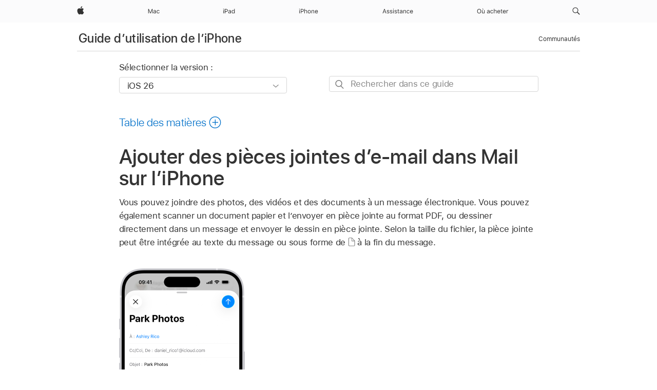

--- FILE ---
content_type: text/html;charset=utf-8
request_url: https://support.apple.com/fr-ne/guide/iphone/iph8580f163b/ios
body_size: 78047
content:

    
<!DOCTYPE html>
<html lang="fr" prefix="og: http://ogp.me/ns#" dir=ltr>

<head>
	<meta name="viewport" content="width=device-width, initial-scale=1" />
	<meta http-equiv="content-type" content="text/html; charset=UTF-8" />
	<title lang="fr">Ajouter des pièces jointes d’e-mail dans Mail sur l’iPhone - Assistance Apple (NE)</title>
	<link rel="dns-prefetch" href="https://www.apple.com/" />
	<link rel="preconnect" href="https://www.apple.com/" crossorigin />
	<link rel="canonical" href="https://support.apple.com/fr-ne/guide/iphone/iph8580f163b/ios" />
	<link rel="apple-touch-icon" href="/favicon.ico">
    <link rel="icon" type="image/png" href="/favicon.ico">
	
	
		<meta name="description" content="Dans Mail sur l’iPhone, joignez des photos, des vidéos, des documents scannés et autres à un e-mail." />
		<meta property="og:url" content="https://support.apple.com/fr-ne/guide/iphone/iph8580f163b/ios" />
		<meta property="og:title" content="Ajouter des pièces jointes d’e-mail dans Mail sur l’iPhone" />
		<meta property="og:description" content="Dans Mail sur l’iPhone, joignez des photos, des vidéos, des documents scannés et autres à un e-mail." />
		<meta property="og:site_name" content="Apple Support" />
		<meta property="og:locale" content="fr_NE" />
		<meta property="og:type" content="article" />
		<meta name="ac-gn-search-field[locale]" content="fr_NE" />
	

	
	
	
	
		<link rel="alternate" hreflang="ar-kw" href="https://support.apple.com/ar-kw/guide/iphone/iph8580f163b/ios">
	
		<link rel="alternate" hreflang="en-il" href="https://support.apple.com/en-il/guide/iphone/iph8580f163b/ios">
	
		<link rel="alternate" hreflang="ms-my" href="https://support.apple.com/ms-my/guide/iphone/iph8580f163b/ios">
	
		<link rel="alternate" hreflang="en-in" href="https://support.apple.com/en-in/guide/iphone/iph8580f163b/ios">
	
		<link rel="alternate" hreflang="en-ae" href="https://support.apple.com/en-ae/guide/iphone/iph8580f163b/ios">
	
		<link rel="alternate" hreflang="ta-in" href="https://support.apple.com/ta-in/guide/iphone/iph8580f163b/ios">
	
		<link rel="alternate" hreflang="no-no" href="https://support.apple.com/no-no/guide/iphone/iph8580f163b/ios">
	
		<link rel="alternate" hreflang="en-al" href="https://support.apple.com/en-al/guide/iphone/iph8580f163b/ios">
	
		<link rel="alternate" hreflang="en-is" href="https://support.apple.com/en-is/guide/iphone/iph8580f163b/ios">
	
		<link rel="alternate" hreflang="el-gr" href="https://support.apple.com/el-gr/guide/iphone/iph8580f163b/ios">
	
		<link rel="alternate" hreflang="en-am" href="https://support.apple.com/en-am/guide/iphone/iph8580f163b/ios">
	
		<link rel="alternate" hreflang="nl-nl" href="https://support.apple.com/nl-nl/guide/iphone/iph8580f163b/ios">
	
		<link rel="alternate" hreflang="he-il" href="https://support.apple.com/he-il/guide/iphone/iph8580f163b/ios">
	
		<link rel="alternate" hreflang="en-az" href="https://support.apple.com/en-az/guide/iphone/iph8580f163b/ios">
	
		<link rel="alternate" hreflang="or-in" href="https://support.apple.com/or-in/guide/iphone/iph8580f163b/ios">
	
		<link rel="alternate" hreflang="hu-hu" href="https://support.apple.com/hu-hu/guide/iphone/iph8580f163b/ios">
	
		<link rel="alternate" hreflang="ml-in" href="https://support.apple.com/ml-in/guide/iphone/iph8580f163b/ios">
	
		<link rel="alternate" hreflang="en-jo" href="https://support.apple.com/en-jo/guide/iphone/iph8580f163b/ios">
	
		<link rel="alternate" hreflang="en-bh" href="https://support.apple.com/en-bh/guide/iphone/iph8580f163b/ios">
	
		<link rel="alternate" hreflang="es-cl" href="https://support.apple.com/es-cl/guide/iphone/iph8580f163b/ios">
	
		<link rel="alternate" hreflang="fr-sn" href="https://support.apple.com/fr-sn/guide/iphone/iph8580f163b/ios">
	
		<link rel="alternate" hreflang="fr-ca" href="https://support.apple.com/fr-ca/guide/iphone/iph8580f163b/ios">
	
		<link rel="alternate" hreflang="es-co" href="https://support.apple.com/es-co/guide/iphone/iph8580f163b/ios">
	
		<link rel="alternate" hreflang="en-bn" href="https://support.apple.com/en-bn/guide/iphone/iph8580f163b/ios">
	
		<link rel="alternate" hreflang="pl-pl" href="https://support.apple.com/pl-pl/guide/iphone/iph8580f163b/ios">
	
		<link rel="alternate" hreflang="pt-pt" href="https://support.apple.com/pt-pt/guide/iphone/iph8580f163b/ios">
	
		<link rel="alternate" hreflang="en-sa" href="https://support.apple.com/en-sa/guide/iphone/iph8580f163b/ios">
	
		<link rel="alternate" hreflang="ar-eg" href="https://support.apple.com/ar-eg/guide/iphone/iph8580f163b/ios">
	
		<link rel="alternate" hreflang="fr-be" href="https://support.apple.com/fr-be/guide/iphone/iph8580f163b/ios">
	
		<link rel="alternate" hreflang="en-bw" href="https://support.apple.com/en-bw/guide/iphone/iph8580f163b/ios">
	
		<link rel="alternate" hreflang="en-by" href="https://support.apple.com/en-by/guide/iphone/iph8580f163b/ios">
	
		<link rel="alternate" hreflang="en-ke" href="https://support.apple.com/en-ke/guide/iphone/iph8580f163b/ios">
	
		<link rel="alternate" hreflang="hr-hr" href="https://support.apple.com/hr-hr/guide/iphone/iph8580f163b/ios">
	
		<link rel="alternate" hreflang="en-om" href="https://support.apple.com/en-om/guide/iphone/iph8580f163b/ios">
	
		<link rel="alternate" hreflang="en-ge" href="https://support.apple.com/en-ge/guide/iphone/iph8580f163b/ios">
	
		<link rel="alternate" hreflang="zh-mo" href="https://support.apple.com/zh-mo/guide/iphone/iph8580f163b/ios">
	
		<link rel="alternate" hreflang="de-at" href="https://support.apple.com/de-at/guide/iphone/iph8580f163b/ios">
	
		<link rel="alternate" hreflang="en-gu" href="https://support.apple.com/en-gu/guide/iphone/iph8580f163b/ios">
	
		<link rel="alternate" hreflang="en-gw" href="https://support.apple.com/en-gw/guide/iphone/iph8580f163b/ios">
	
		<link rel="alternate" hreflang="my-mm" href="https://support.apple.com/my-mm/guide/iphone/iph8580f163b/ios">
	
		<link rel="alternate" hreflang="fr-gn" href="https://support.apple.com/fr-gn/guide/iphone/iph8580f163b/ios">
	
		<link rel="alternate" hreflang="bg-bg" href="https://support.apple.com/bg-bg/guide/iphone/iph8580f163b/ios">
	
		<link rel="alternate" hreflang="fr-gq" href="https://support.apple.com/fr-gq/guide/iphone/iph8580f163b/ios">
	
		<link rel="alternate" hreflang="cs-cz" href="https://support.apple.com/cs-cz/guide/iphone/iph8580f163b/ios">
	
		<link rel="alternate" hreflang="en-ph" href="https://support.apple.com/en-ph/guide/iphone/iph8580f163b/ios">
	
		<link rel="alternate" hreflang="zh-tw" href="https://support.apple.com/zh-tw/guide/iphone/iph8580f163b/ios">
	
		<link rel="alternate" hreflang="ko-kr" href="https://support.apple.com/ko-kr/guide/iphone/iph8580f163b/ios">
	
		<link rel="alternate" hreflang="sk-sk" href="https://support.apple.com/sk-sk/guide/iphone/iph8580f163b/ios">
	
		<link rel="alternate" hreflang="ar-om" href="https://support.apple.com/ar-om/guide/iphone/iph8580f163b/ios">
	
		<link rel="alternate" hreflang="ru-ru" href="https://support.apple.com/ru-ru/guide/iphone/iph8580f163b/ios">
	
		<link rel="alternate" hreflang="sq-al" href="https://support.apple.com/sq-al/guide/iphone/iph8580f163b/ios">
	
		<link rel="alternate" hreflang="en-qa" href="https://support.apple.com/en-qa/guide/iphone/iph8580f163b/ios">
	
		<link rel="alternate" hreflang="sv-se" href="https://support.apple.com/sv-se/guide/iphone/iph8580f163b/ios">
	
		<link rel="alternate" hreflang="mr-in" href="https://support.apple.com/mr-in/guide/iphone/iph8580f163b/ios">
	
		<link rel="alternate" hreflang="da-dk" href="https://support.apple.com/da-dk/guide/iphone/iph8580f163b/ios">
	
		<link rel="alternate" hreflang="uk-ua" href="https://support.apple.com/uk-ua/guide/iphone/iph8580f163b/ios">
	
		<link rel="alternate" hreflang="en-us" href="https://support.apple.com/guide/iphone/iph8580f163b/ios">
	
		<link rel="alternate" hreflang="en-mk" href="https://support.apple.com/en-mk/guide/iphone/iph8580f163b/ios">
	
		<link rel="alternate" hreflang="en-mn" href="https://support.apple.com/en-mn/guide/iphone/iph8580f163b/ios">
	
		<link rel="alternate" hreflang="gu-in" href="https://support.apple.com/gu-in/guide/iphone/iph8580f163b/ios">
	
		<link rel="alternate" hreflang="lv-lv" href="https://support.apple.com/lv-lv/guide/iphone/iph8580f163b/ios">
	
		<link rel="alternate" hreflang="en-eg" href="https://support.apple.com/en-eg/guide/iphone/iph8580f163b/ios">
	
		<link rel="alternate" hreflang="en-mo" href="https://support.apple.com/en-mo/guide/iphone/iph8580f163b/ios">
	
		<link rel="alternate" hreflang="en-uz" href="https://support.apple.com/en-uz/guide/iphone/iph8580f163b/ios">
	
		<link rel="alternate" hreflang="fr-ne" href="https://support.apple.com/fr-ne/guide/iphone/iph8580f163b/ios">
	
		<link rel="alternate" hreflang="en-mt" href="https://support.apple.com/en-mt/guide/iphone/iph8580f163b/ios">
	
		<link rel="alternate" hreflang="nl-be" href="https://support.apple.com/nl-be/guide/iphone/iph8580f163b/ios">
	
		<link rel="alternate" hreflang="zh-cn" href="https://support.apple.com/zh-cn/guide/iphone/iph8580f163b/ios">
	
		<link rel="alternate" hreflang="te-in" href="https://support.apple.com/te-in/guide/iphone/iph8580f163b/ios">
	
		<link rel="alternate" hreflang="en-mz" href="https://support.apple.com/en-mz/guide/iphone/iph8580f163b/ios">
	
		<link rel="alternate" hreflang="fr-ml" href="https://support.apple.com/fr-ml/guide/iphone/iph8580f163b/ios">
	
		<link rel="alternate" hreflang="hi-in" href="https://support.apple.com/hi-in/guide/iphone/iph8580f163b/ios">
	
		<link rel="alternate" hreflang="fr-mu" href="https://support.apple.com/fr-mu/guide/iphone/iph8580f163b/ios">
	
		<link rel="alternate" hreflang="en-ng" href="https://support.apple.com/en-ng/guide/iphone/iph8580f163b/ios">
	
		<link rel="alternate" hreflang="en-vn" href="https://support.apple.com/en-vn/guide/iphone/iph8580f163b/ios">
	
		<link rel="alternate" hreflang="el-cy" href="https://support.apple.com/el-cy/guide/iphone/iph8580f163b/ios">
	
		<link rel="alternate" hreflang="ja-jp" href="https://support.apple.com/ja-jp/guide/iphone/iph8580f163b/ios">
	
		<link rel="alternate" hreflang="de-ch" href="https://support.apple.com/de-ch/guide/iphone/iph8580f163b/ios">
	
		<link rel="alternate" hreflang="ar-qa" href="https://support.apple.com/ar-qa/guide/iphone/iph8580f163b/ios">
	
		<link rel="alternate" hreflang="ro-ro" href="https://support.apple.com/ro-ro/guide/iphone/iph8580f163b/ios">
	
		<link rel="alternate" hreflang="zh-sg" href="https://support.apple.com/zh-sg/guide/iphone/iph8580f163b/ios">
	
		<link rel="alternate" hreflang="it-ch" href="https://support.apple.com/it-ch/guide/iphone/iph8580f163b/ios">
	
		<link rel="alternate" hreflang="tr-tr" href="https://support.apple.com/tr-tr/guide/iphone/iph8580f163b/ios">
	
		<link rel="alternate" hreflang="et-ee" href="https://support.apple.com/et-ee/guide/iphone/iph8580f163b/ios">
	
		<link rel="alternate" hreflang="fr-fr" href="https://support.apple.com/fr-fr/guide/iphone/iph8580f163b/ios">
	
		<link rel="alternate" hreflang="vi-vn" href="https://support.apple.com/vi-vn/guide/iphone/iph8580f163b/ios">
	
		<link rel="alternate" hreflang="fi-fi" href="https://support.apple.com/fi-fi/guide/iphone/iph8580f163b/ios">
	
		<link rel="alternate" hreflang="en-kg" href="https://support.apple.com/en-kg/guide/iphone/iph8580f163b/ios">
	
		<link rel="alternate" hreflang="en-ca" href="https://support.apple.com/en-ca/guide/iphone/iph8580f163b/ios">
	
		<link rel="alternate" hreflang="lt-lt" href="https://support.apple.com/lt-lt/guide/iphone/iph8580f163b/ios">
	
		<link rel="alternate" hreflang="fr-tn" href="https://support.apple.com/fr-tn/guide/iphone/iph8580f163b/ios">
	
		<link rel="alternate" hreflang="ar-ae" href="https://support.apple.com/ar-ae/guide/iphone/iph8580f163b/ios">
	
		<link rel="alternate" hreflang="sl-si" href="https://support.apple.com/sl-si/guide/iphone/iph8580f163b/ios">
	
		<link rel="alternate" hreflang="en-kw" href="https://support.apple.com/en-kw/guide/iphone/iph8580f163b/ios">
	
		<link rel="alternate" hreflang="bn-in" href="https://support.apple.com/bn-in/guide/iphone/iph8580f163b/ios">
	
		<link rel="alternate" hreflang="en-kz" href="https://support.apple.com/en-kz/guide/iphone/iph8580f163b/ios">
	
		<link rel="alternate" hreflang="fr-cf" href="https://support.apple.com/fr-cf/guide/iphone/iph8580f163b/ios">
	
		<link rel="alternate" hreflang="pa-in" href="https://support.apple.com/pa-in/guide/iphone/iph8580f163b/ios">
	
		<link rel="alternate" hreflang="fr-ci" href="https://support.apple.com/fr-ci/guide/iphone/iph8580f163b/ios">
	
		<link rel="alternate" hreflang="fr-ch" href="https://support.apple.com/fr-ch/guide/iphone/iph8580f163b/ios">
	
		<link rel="alternate" hreflang="es-us" href="https://support.apple.com/es-us/guide/iphone/iph8580f163b/ios">
	
		<link rel="alternate" hreflang="kn-in" href="https://support.apple.com/kn-in/guide/iphone/iph8580f163b/ios">
	
		<link rel="alternate" hreflang="fr-cm" href="https://support.apple.com/fr-cm/guide/iphone/iph8580f163b/ios">
	
		<link rel="alternate" hreflang="en-lb" href="https://support.apple.com/en-lb/guide/iphone/iph8580f163b/ios">
	
		<link rel="alternate" hreflang="en-tj" href="https://support.apple.com/en-tj/guide/iphone/iph8580f163b/ios">
	
		<link rel="alternate" hreflang="en-tm" href="https://support.apple.com/en-tm/guide/iphone/iph8580f163b/ios">
	
		<link rel="alternate" hreflang="ar-sa" href="https://support.apple.com/ar-sa/guide/iphone/iph8580f163b/ios">
	
		<link rel="alternate" hreflang="ca-es" href="https://support.apple.com/ca-es/guide/iphone/iph8580f163b/ios">
	
		<link rel="alternate" hreflang="en-lk" href="https://support.apple.com/en-lk/guide/iphone/iph8580f163b/ios">
	
		<link rel="alternate" hreflang="de-de" href="https://support.apple.com/de-de/guide/iphone/iph8580f163b/ios">
	
		<link rel="alternate" hreflang="fr-ma" href="https://support.apple.com/fr-ma/guide/iphone/iph8580f163b/ios">
	
		<link rel="alternate" hreflang="zh-hk" href="https://support.apple.com/zh-hk/guide/iphone/iph8580f163b/ios">
	
		<link rel="alternate" hreflang="pt-br" href="https://support.apple.com/pt-br/guide/iphone/iph8580f163b/ios">
	
		<link rel="alternate" hreflang="sr-rs" href="https://support.apple.com/sr-rs/guide/iphone/iph8580f163b/ios">
	
		<link rel="alternate" hreflang="de-li" href="https://support.apple.com/de-li/guide/iphone/iph8580f163b/ios">
	
		<link rel="alternate" hreflang="es-es" href="https://support.apple.com/es-es/guide/iphone/iph8580f163b/ios">
	
		<link rel="alternate" hreflang="ar-bh" href="https://support.apple.com/ar-bh/guide/iphone/iph8580f163b/ios">
	
		<link rel="alternate" hreflang="kk-kz" href="https://support.apple.com/kk-kz/guide/iphone/iph8580f163b/ios">
	
		<link rel="alternate" hreflang="ar-jo" href="https://support.apple.com/ar-jo/guide/iphone/iph8580f163b/ios">
	
		<link rel="alternate" hreflang="fr-mg" href="https://support.apple.com/fr-mg/guide/iphone/iph8580f163b/ios">
	
		<link rel="alternate" hreflang="es-mx" href="https://support.apple.com/es-mx/guide/iphone/iph8580f163b/ios">
	
		<link rel="alternate" hreflang="ur-in" href="https://support.apple.com/ur-in/guide/iphone/iph8580f163b/ios">
	
		<link rel="alternate" hreflang="it-it" href="https://support.apple.com/it-it/guide/iphone/iph8580f163b/ios">
	
		<link rel="alternate" hreflang="id-id" href="https://support.apple.com/id-id/guide/iphone/iph8580f163b/ios">
	
		<link rel="alternate" hreflang="en-md" href="https://support.apple.com/en-md/guide/iphone/iph8580f163b/ios">
	
		<link rel="alternate" hreflang="de-lu" href="https://support.apple.com/de-lu/guide/iphone/iph8580f163b/ios">
	
		<link rel="alternate" hreflang="fr-lu" href="https://support.apple.com/fr-lu/guide/iphone/iph8580f163b/ios">
	
		<link rel="alternate" hreflang="en-me" href="https://support.apple.com/en-me/guide/iphone/iph8580f163b/ios">
	
		<link rel="alternate" hreflang="th-th" href="https://support.apple.com/th-th/guide/iphone/iph8580f163b/ios">
	

		<link rel="preload" as="style" href="/clientside/build/apd-sasskit.built.css" onload="this.onload=null;this.rel='stylesheet'">
		<noscript>
			<link rel="stylesheet" href="/clientside/build/apd-sasskit.built.css" type="text/css" />
		</noscript>

		
			<link rel="preload" as="style" href="/clientside/build/app-apd.css" onload="this.onload=null;this.rel='stylesheet'">
			<noscript>
				<link rel="stylesheet" href="/clientside/build/app-apd.css" type="text/css" />
			</noscript>
    	

	
    <link rel="preload" as="style"
        href="//www.apple.com/wss/fonts?families=SF+Pro,v1:200,300,400,500,600|SF+Pro+Icons,v1"
        onload="this.onload=null;this.rel='stylesheet'">
    <noscript>
        <link rel="stylesheet" href="//www.apple.com/wss/fonts?families=SF+Pro,v1:200,300,400,500,600|SF+Pro+Icons,v1" type="text/css" />
    </noscript>


	<script>
 
    var _applemd = {
        page: {
            
            site_section: "kb",
            
            content_type: "bk",
            info_type: "",
            topics: "",
            in_house: "",
            locale: "fr-ne",
            
                content_template: "topic",
            
            friendly_content: {
                title: `Guide d’utilisation de l’iPhone`,
                publish_date: "01222026",
                
                    topic_id:   "IPH8580F163B",
                    article_id        :   "BK_3C789174B07535A9D6E199D1C3BBAF09_IPH8580F163B",
                    product_version   :   "iphone, 26",
                    os_version        :   "iOS 26, 26",
                    article_version   :   "1"
                
            },
            
            
        },
        
            product: "iphone"
        
    };
    const isMobilePlayer = /iPhone|iPod|Android/i.test(navigator.userAgent);
    

</script>

	
	<script>
		var data = {	
			showHelpFulfeedBack: true,
			id: "BK_3C789174B07535A9D6E199D1C3BBAF09_IPH8580F163B",
			locale: "fr_FR",
			podCookie: "ne~fr",
			source : "",
			isSecureEnv: false,
			dtmPageSource: "topic",
			domain: "support.apple.com",
			isNeighborJsEnabled: true,
            dtmPageName: "acs.pageload"
		}
		window.appState = JSON.stringify(data);
	</script>
	 
		<script src="/clientside/build/nn.js" type="text/javascript" charset="utf-8"></script>
<script>
    
     var neighborInitData = {
        appDataSchemaVersion: '1.0.0',
        webVitalDataThrottlingPercentage: 100,
        reportThrottledWebVitalDataTypes: ['system:dom-content-loaded', 'system:load', 'system:unfocus', 'system:focus', 'system:unload', 'system:page-hide', 'system:visibility-change-visible', 'system:visibility-change-hidden', 'system:event', 'app:load', 'app:unload', 'app:event'],
        trackMarcomSearch: true,
        trackSurvey: true,
        
        endpoint: 'https://supportmetrics.apple.com/content/services/stats'
    }
</script>

	



</head>


	<body dir="ltr" data-istaskopen="true" lang="fr" class="ac-gn-current-support no-js AppleTopic apd-topic dark-mode-enabled" data-designversion="2" itemscope
		itemtype="https://schema.org/TechArticle">

    
	
		





		 <meta name="globalnav-store-key" content="S2A49YFKJF2JAT22K" />
<meta name="globalnav-search-field[name]" content="q" />
<meta name="globalnav-search-field[action]" content="https://support.apple.com/kb/index" />
<meta name="globalnav-search-field[src]" content="globalnav_support" />
<meta name="globalnav-search-field[type]" content="organic" />
<meta name="globalnav-search-field[page]" content="search" />
<meta name="globalnav-search-field[locale]" content="fr_NE" />
<meta name="globalnav-search-field[placeholder]" content="Rechercher dans l’assistance" />
<link
  rel="stylesheet"
  type="text/css"
  href="https://www.apple.com/api-www/global-elements/global-header/v1/assets/globalheader.css"
/>
<div id="globalheader" class="globalnav-scrim globalheader-light"><aside id="globalmessage-segment" lang="fr-NE" dir="ltr" class="globalmessage-segment"><ul data-strings="{}" class="globalmessage-segment-content"></ul></aside><nav id="globalnav" lang="fr-NE" dir="ltr" aria-label="Global" data-analytics-element-engagement-start="globalnav:onFlyoutOpen" data-analytics-element-engagement-end="globalnav:onFlyoutClose" data-analytics-activitymap-region-id="global nav" data-analytics-region="global nav" class="globalnav no-js   "><div class="globalnav-content"><div class="globalnav-item globalnav-menuback"><button aria-label="Menu principal" class="globalnav-menuback-button"><span class="globalnav-chevron-icon"><svg height="48" viewBox="0 0 9 48" width="9" xmlns="http://www.w3.org/2000/svg"><path d="m1.5618 24.0621 6.5581-6.4238c.2368-.2319.2407-.6118.0088-.8486-.2324-.2373-.6123-.2407-.8486-.0088l-7 6.8569c-.1157.1138-.1807.2695-.1802.4316.001.1621.0674.3174.1846.4297l7 6.7241c.1162.1118.2661.1675.4155.1675.1577 0 .3149-.062.4326-.1846.2295-.2388.2222-.6187-.0171-.8481z"></path></svg></span></button></div><ul id="globalnav-list" class="globalnav-list"><li data-analytics-element-engagement="globalnav hover - apple" class="
				globalnav-item
				globalnav-item-apple
				
				
			"><a href="https://www.apple.com/ne/" data-globalnav-item-name="apple" data-analytics-title="apple home" aria-label="Apple" class="globalnav-link globalnav-link-apple"><span class="globalnav-image-regular globalnav-link-image"><svg height="44" viewBox="0 0 14 44" width="14" xmlns="http://www.w3.org/2000/svg"><path d="m13.0729 17.6825a3.61 3.61 0 0 0 -1.7248 3.0365 3.5132 3.5132 0 0 0 2.1379 3.2223 8.394 8.394 0 0 1 -1.0948 2.2618c-.6816.9812-1.3943 1.9623-2.4787 1.9623s-1.3633-.63-2.613-.63c-1.2187 0-1.6525.6507-2.644.6507s-1.6834-.9089-2.4787-2.0243a9.7842 9.7842 0 0 1 -1.6628-5.2776c0-3.0984 2.014-4.7405 3.9969-4.7405 1.0535 0 1.9314.6919 2.5924.6919.63 0 1.6112-.7333 2.8092-.7333a3.7579 3.7579 0 0 1 3.1604 1.5802zm-3.7284-2.8918a3.5615 3.5615 0 0 0 .8469-2.22 1.5353 1.5353 0 0 0 -.031-.32 3.5686 3.5686 0 0 0 -2.3445 1.2084 3.4629 3.4629 0 0 0 -.8779 2.1585 1.419 1.419 0 0 0 .031.2892 1.19 1.19 0 0 0 .2169.0207 3.0935 3.0935 0 0 0 2.1586-1.1368z"></path></svg></span><span class="globalnav-image-compact globalnav-link-image"><svg height="48" viewBox="0 0 17 48" width="17" xmlns="http://www.w3.org/2000/svg"><path d="m15.5752 19.0792a4.2055 4.2055 0 0 0 -2.01 3.5376 4.0931 4.0931 0 0 0 2.4908 3.7542 9.7779 9.7779 0 0 1 -1.2755 2.6351c-.7941 1.1431-1.6244 2.2862-2.8878 2.2862s-1.5883-.734-3.0443-.734c-1.42 0-1.9252.7581-3.08.7581s-1.9611-1.0589-2.8876-2.3584a11.3987 11.3987 0 0 1 -1.9373-6.1487c0-3.61 2.3464-5.523 4.6566-5.523 1.2274 0 2.25.8062 3.02.8062.734 0 1.8771-.8543 3.2729-.8543a4.3778 4.3778 0 0 1 3.6822 1.841zm-6.8586-2.0456a1.3865 1.3865 0 0 1 -.2527-.024 1.6557 1.6557 0 0 1 -.0361-.337 4.0341 4.0341 0 0 1 1.0228-2.5148 4.1571 4.1571 0 0 1 2.7314-1.4078 1.7815 1.7815 0 0 1 .0361.373 4.1487 4.1487 0 0 1 -.9867 2.587 3.6039 3.6039 0 0 1 -2.5148 1.3236z"></path></svg></span><span class="globalnav-link-text">Apple</span></a></li><li data-topnav-flyout-item="menu" data-topnav-flyout-label="Menu" role="none" class="globalnav-item globalnav-menu"><div data-topnav-flyout="menu" class="globalnav-flyout"><div class="globalnav-menu-list"><div data-analytics-element-engagement="globalnav hover - mac" class="
				globalnav-item
				globalnav-item-mac
				globalnav-item-menu
				
			"><ul role="none" class="globalnav-submenu-trigger-group"><li class="globalnav-submenu-trigger-item"><a href="https://www.apple.com/ne/mac/" data-globalnav-item-name="mac" data-topnav-flyout-trigger-compact="true" data-analytics-title="mac" data-analytics-element-engagement="hover - mac" aria-label="Mac" class="globalnav-link globalnav-submenu-trigger-link globalnav-link-mac"><span class="globalnav-link-text-container"><span class="globalnav-image-regular globalnav-link-image"><svg height="44" viewBox="0 0 23 44" width="23" xmlns="http://www.w3.org/2000/svg"><path d="m8.1558 25.9987v-6.457h-.0703l-2.666 6.457h-.8907l-2.666-6.457h-.0703v6.457h-.9844v-8.4551h1.2246l2.8945 7.0547h.0938l2.8945-7.0547h1.2246v8.4551zm2.5166-1.7696c0-1.1309.832-1.7812 2.3027-1.8691l1.8223-.1113v-.5742c0-.7793-.4863-1.207-1.4297-1.207-.7559 0-1.2832.2871-1.4238.7852h-1.0195c.1348-1.0137 1.1309-1.6816 2.4785-1.6816 1.541 0 2.4023.791 2.4023 2.1035v4.3242h-.9609v-.9318h-.0938c-.4102.6738-1.1016 1.043-1.9453 1.043-1.2246 0-2.1328-.7266-2.1328-1.8809zm4.125-.5859v-.5801l-1.6992.1113c-.9609.0645-1.3828.3984-1.3828 1.0312 0 .6445.5449 1.0195 1.2773 1.0195 1.0371.0001 1.8047-.6796 1.8047-1.5819zm6.958-2.0273c-.1641-.627-.7207-1.1367-1.6289-1.1367-1.1367 0-1.8516.9082-1.8516 2.3379 0 1.459.7266 2.3848 1.8516 2.3848.8496 0 1.4414-.3926 1.6289-1.1074h1.0195c-.1816 1.1602-1.125 2.0156-2.6426 2.0156-1.7695 0-2.9004-1.2832-2.9004-3.293 0-1.9688 1.125-3.2461 2.8945-3.2461 1.5352 0 2.4727.9199 2.6484 2.0449z"></path></svg></span><span class="globalnav-link-text">Mac</span></span></a></li></ul></div><div data-analytics-element-engagement="globalnav hover - ipad" class="
				globalnav-item
				globalnav-item-ipad
				globalnav-item-menu
				
			"><ul role="none" class="globalnav-submenu-trigger-group"><li class="globalnav-submenu-trigger-item"><a href="https://www.apple.com/ne/ipad/" data-globalnav-item-name="ipad" data-topnav-flyout-trigger-compact="true" data-analytics-title="ipad" data-analytics-element-engagement="hover - ipad" aria-label="iPad" class="globalnav-link globalnav-submenu-trigger-link globalnav-link-ipad"><span class="globalnav-link-text-container"><span class="globalnav-image-regular globalnav-link-image"><svg height="44" viewBox="0 0 24 44" width="24" xmlns="http://www.w3.org/2000/svg"><path d="m14.9575 23.7002c0 .902-.768 1.582-1.805 1.582-.732 0-1.277-.375-1.277-1.02 0-.632.422-.966 1.383-1.031l1.699-.111zm-1.395-4.072c-1.347 0-2.343.668-2.478 1.681h1.019c.141-.498.668-.785 1.424-.785.944 0 1.43.428 1.43 1.207v.574l-1.822.112c-1.471.088-2.303.738-2.303 1.869 0 1.154.908 1.881 2.133 1.881.844 0 1.535-.369 1.945-1.043h.094v.931h.961v-4.324c0-1.312-.862-2.103-2.403-2.103zm6.769 5.575c-1.155 0-1.846-.885-1.846-2.361 0-1.471.697-2.362 1.846-2.362 1.142 0 1.857.914 1.857 2.362 0 1.459-.709 2.361-1.857 2.361zm1.834-8.027v3.503h-.088c-.358-.691-1.102-1.107-1.981-1.107-1.605 0-2.654 1.289-2.654 3.27 0 1.986 1.037 3.269 2.654 3.269.873 0 1.623-.416 2.022-1.119h.093v1.008h.961v-8.824zm-15.394 4.869h-1.863v-3.563h1.863c1.225 0 1.899.639 1.899 1.799 0 1.119-.697 1.764-1.899 1.764zm.276-4.5h-3.194v8.455h1.055v-3.018h2.127c1.588 0 2.719-1.119 2.719-2.701 0-1.611-1.108-2.736-2.707-2.736zm-6.064 8.454h1.008v-6.316h-1.008zm-.199-8.237c0-.387.316-.704.703-.704s.703.317.703.704c0 .386-.316.703-.703.703s-.703-.317-.703-.703z"></path></svg></span><span class="globalnav-link-text">iPad</span></span></a></li></ul></div><div data-analytics-element-engagement="globalnav hover - iphone" class="
				globalnav-item
				globalnav-item-iphone
				globalnav-item-menu
				
			"><ul role="none" class="globalnav-submenu-trigger-group"><li class="globalnav-submenu-trigger-item"><a href="https://www.apple.com/ne/iphone/" data-globalnav-item-name="iphone" data-topnav-flyout-trigger-compact="true" data-analytics-title="iphone" data-analytics-element-engagement="hover - iphone" aria-label="iPhone" class="globalnav-link globalnav-submenu-trigger-link globalnav-link-iphone"><span class="globalnav-link-text-container"><span class="globalnav-image-regular globalnav-link-image"><svg height="44" viewBox="0 0 38 44" width="38" xmlns="http://www.w3.org/2000/svg"><path d="m32.7129 22.3203h3.48c-.023-1.119-.691-1.857-1.693-1.857-1.008 0-1.711.738-1.787 1.857zm4.459 2.045c-.293 1.078-1.277 1.746-2.66 1.746-1.752 0-2.848-1.266-2.848-3.264 0-1.986 1.113-3.275 2.848-3.275 1.705 0 2.742 1.213 2.742 3.176v.386h-4.541v.047c.053 1.248.75 2.039 1.822 2.039.815 0 1.366-.298 1.629-.855zm-12.282-4.682h.961v.996h.094c.316-.697.932-1.107 1.898-1.107 1.418 0 2.209.838 2.209 2.338v4.09h-1.007v-3.844c0-1.137-.481-1.676-1.489-1.676s-1.658.674-1.658 1.781v3.739h-1.008zm-2.499 3.158c0-1.5-.674-2.361-1.869-2.361-1.196 0-1.87.861-1.87 2.361 0 1.495.674 2.362 1.87 2.362 1.195 0 1.869-.867 1.869-2.362zm-4.782 0c0-2.033 1.114-3.269 2.913-3.269 1.798 0 2.912 1.236 2.912 3.269 0 2.028-1.114 3.27-2.912 3.27-1.799 0-2.913-1.242-2.913-3.27zm-6.636-5.666h1.008v3.504h.093c.317-.697.979-1.107 1.946-1.107 1.336 0 2.179.855 2.179 2.338v4.09h-1.007v-3.844c0-1.119-.504-1.676-1.459-1.676-1.131 0-1.752.715-1.752 1.781v3.739h-1.008zm-6.015 4.87h1.863c1.202 0 1.899-.645 1.899-1.764 0-1.16-.674-1.799-1.899-1.799h-1.863zm2.139-4.5c1.599 0 2.707 1.125 2.707 2.736 0 1.582-1.131 2.701-2.719 2.701h-2.127v3.018h-1.055v-8.455zm-6.114 8.454h1.008v-6.316h-1.008zm-.2-8.238c0-.386.317-.703.703-.703.387 0 .704.317.704.703 0 .387-.317.704-.704.704-.386 0-.703-.317-.703-.704z"></path></svg></span><span class="globalnav-link-text">iPhone</span></span></a></li></ul></div><div data-analytics-element-engagement="globalnav hover - support" class="
				globalnav-item
				globalnav-item-support
				globalnav-item-menu
				
			"><ul role="none" class="globalnav-submenu-trigger-group"><li class="globalnav-submenu-trigger-item"><a href="https://support.apple.com/fr-ne/?cid=gn-ols-home-hp-tab" data-globalnav-item-name="support" data-topnav-flyout-trigger-compact="true" data-analytics-title="support" data-analytics-element-engagement="hover - support" data-analytics-exit-link="true" aria-label="Assistance" class="globalnav-link globalnav-submenu-trigger-link globalnav-link-support"><span class="globalnav-link-text-container"><span class="globalnav-image-regular globalnav-link-image"><svg height="44" viewBox="0 0 62 44" width="62" xmlns="http://www.w3.org/2000/svg"><path d="m6.7246 23.5801h-3.3633l-.8496 2.4199h-1.1074l3.1172-8.4551h1.043l3.1171 8.4551h-1.1074zm-3.0527-.8965h2.7422l-1.3242-3.7734h-.0938zm8.3349-3.1113c1.3242 0 2.2441.6562 2.3789 1.6934h-.9961c-.1348-.5039-.627-.8379-1.3887-.8379-.75 0-1.3359.3809-1.3359.9434 0 .4336.3516.7031 1.0957.8848l.9727.2344c1.1895.2871 1.7637.8027 1.7637 1.7109 0 1.1309-1.0957 1.9102-2.5312 1.9102-1.4062 0-2.373-.6738-2.4844-1.7227h1.0371c.1699.5332.6738.873 1.4824.873.8496 0 1.459-.4043 1.459-.9844 0-.4336-.3281-.7266-1.002-.8906l-1.084-.2637c-1.1836-.2871-1.7227-.7969-1.7227-1.7109.0001-1.0489 1.0137-1.8399 2.3555-1.8399zm6.044 0c1.3242 0 2.2441.6562 2.3789 1.6934h-.9961c-.1348-.5039-.627-.8379-1.3887-.8379-.75 0-1.3359.3809-1.3359.9434 0 .4336.3516.7031 1.0957.8848l.9727.2344c1.1895.2871 1.7637.8027 1.7637 1.7109 0 1.1309-1.0957 1.9102-2.5312 1.9102-1.4062 0-2.373-.6738-2.4844-1.7227h1.0371c.1699.5332.6738.873 1.4824.873.8496 0 1.459-.4043 1.459-.9844 0-.4336-.3281-.7266-1.002-.8906l-1.084-.2637c-1.1836-.2871-1.7227-.7969-1.7227-1.7109 0-1.0489 1.0137-1.8399 2.3555-1.8399zm3.7768-1.8106c0-.3867.3164-.7031.7031-.7031s.7031.3164.7031.7031-.3164.7031-.7031.7031-.7031-.3164-.7031-.7031zm.1993 1.9219h1.0078v6.3164h-1.0078zm5.0185-.1113c1.3242 0 2.2441.6562 2.3789 1.6934h-.9961c-.1348-.5039-.627-.8379-1.3887-.8379-.75 0-1.3359.3809-1.3359.9434 0 .4336.3516.7031 1.0957.8848l.9727.2344c1.1895.2871 1.7637.8027 1.7637 1.7109 0 1.1309-1.0957 1.9102-2.5312 1.9102-1.4062 0-2.373-.6738-2.4844-1.7227h1.0371c.1699.5332.6738.873 1.4824.873.8496 0 1.459-.4043 1.459-.9844 0-.4336-.3281-.7266-1.002-.8906l-1.084-.2637c-1.1836-.2871-1.7227-.7969-1.7227-1.7109 0-1.0489 1.0137-1.8399 2.3555-1.8399zm5.3233-1.5235v1.6348h1.4062v.8438h-1.4062v3.5742c0 .7441.2812 1.0605.9375 1.0605.1816 0 .2812-.0059.4688-.0234v.8496c-.1992.0352-.3926.0586-.5918.0586-1.3008 0-1.8223-.4805-1.8223-1.6875v-3.832h-1.0195v-.8438h1.0195v-1.6348zm2.4345 6.1817c0-1.1309.832-1.7812 2.3027-1.8691l1.8223-.1113v-.5742c0-.7793-.4863-1.207-1.4297-1.207-.7559 0-1.2832.2871-1.4238.7852h-1.0195c.1348-1.0137 1.1309-1.6816 2.4785-1.6816 1.541 0 2.4023.791 2.4023 2.1035v4.324h-.9609v-.9316h-.0938c-.4102.6738-1.1016 1.043-1.9453 1.043-1.2246-.0001-2.1328-.7266-2.1328-1.8809zm4.125-.586v-.5801l-1.6992.1113c-.9609.0645-1.3828.3984-1.3828 1.0312 0 .6445.5449 1.0195 1.2773 1.0195 1.0371.0002 1.8047-.6795 1.8047-1.5819zm2.7515-3.9609h.9609v.9961h.0938c.3164-.6973.9316-1.1074 1.8984-1.1074 1.418 0 2.209.8379 2.209 2.3379v4.0898h-1.0078v-3.8438c0-1.1367-.4805-1.6758-1.4883-1.6758s-1.6582.6738-1.6582 1.7812v3.7384h-1.0078zm11.0889 1.9336c-.1641-.627-.7207-1.1367-1.6289-1.1367-1.1367 0-1.8516.9082-1.8516 2.3379 0 1.459.7266 2.3848 1.8516 2.3848.8496 0 1.4414-.3926 1.6289-1.1074h1.0195c-.1816 1.1602-1.125 2.0156-2.6426 2.0156-1.7695 0-2.9004-1.2832-2.9004-3.293 0-1.9688 1.125-3.2461 2.8945-3.2461 1.5352 0 2.4727.9199 2.6484 2.0449zm7.5791 2.748c-.293 1.0781-1.2773 1.7461-2.6602 1.7461-1.752 0-2.8477-1.2656-2.8477-3.2637 0-1.9863 1.1133-3.2754 2.8477-3.2754 1.7051 0 2.7422 1.2129 2.7422 3.1758v.3867h-4.541v.0469c.0527 1.248.75 2.0391 1.8223 2.0391.8145 0 1.3652-.2988 1.6289-.8555zm-4.459-2.0449h3.4805c-.0234-1.1191-.6914-1.8574-1.6934-1.8574-1.0078 0-1.711.7383-1.7871 1.8574z"></path></svg></span><span class="globalnav-link-text">Assistance</span></span></a></li></ul></div><div data-analytics-element-engagement="globalnav hover - where-to-buy" class="
				globalnav-item
				globalnav-item-where-to-buy
				globalnav-item-menu
				
			"><ul role="none" class="globalnav-submenu-trigger-group"><li class="globalnav-submenu-trigger-item"><a href="https://www.apple.com/ne/buy/" data-globalnav-item-name="where-to-buy" data-topnav-flyout-trigger-compact="true" data-analytics-title="where to buy" data-analytics-element-engagement="hover - where to buy" aria-label="Où acheter" class="globalnav-link globalnav-submenu-trigger-link globalnav-link-where-to-buy"><span class="globalnav-link-text-container"><span class="globalnav-image-regular globalnav-link-image"><svg height="44" viewBox="0 0 62 44" width="62" xmlns="http://www.w3.org/2000/svg"><path d="m8.3878 21.767c0 2.7012-1.4648 4.4297-3.8789 4.4297-2.4258 0-3.8789-1.7227-3.8789-4.4297 0-2.7188 1.4883-4.4238 3.8789-4.4238 2.4024 0 3.8789 1.7109 3.8789 4.4238zm-6.6738 0c0 2.0977 1.0371 3.457 2.7949 3.457 1.7344 0 2.7949-1.3594 2.7949-3.457 0-2.1152-1.0664-3.4512-2.7949-3.4512-1.7226.0001-2.7949 1.336-2.7949 3.4512zm13.3628 4.2305h-.9609v-.9902h-.0938c-.3164.7031-.9902 1.1016-1.957 1.1016-1.418 0-2.1562-.8438-2.1562-2.3379v-4.0898h1.0078v3.8438c0 1.1367.4219 1.6641 1.4297 1.6641 1.1133 0 1.7227-.6621 1.7227-1.7695v-3.7383h1.0078v6.3162zm-4.3946-9.1875h1.207l1.0371 1.9922h-.8906zm9.0645 7.418c0-1.1309.832-1.7812 2.3027-1.8691l1.8223-.1113v-.5742c0-.7793-.4863-1.207-1.4297-1.207-.7559 0-1.2832.2871-1.4238.7852h-1.0195c.1348-1.0137 1.1309-1.6816 2.4785-1.6816 1.541 0 2.4023.791 2.4023 2.1035v4.3242h-.9609v-.9316h-.0938c-.4102.6738-1.1016 1.043-1.9453 1.043-1.2246-.0003-2.1328-.7268-2.1328-1.8811zm4.125-.586v-.58l-1.6992.1113c-.9609.0645-1.3828.3984-1.3828 1.0312 0 .6445.5449 1.0195 1.2773 1.0195 1.0371.0001 1.8047-.6796 1.8047-1.582zm6.958-2.0273c-.1641-.627-.7207-1.1367-1.6289-1.1367-1.1367 0-1.8516.9082-1.8516 2.3379 0 1.459.7266 2.3848 1.8516 2.3848.8496 0 1.4414-.3926 1.6289-1.1074h1.0195c-.1816 1.1602-1.125 2.0156-2.6426 2.0156-1.7695 0-2.9004-1.2832-2.9004-3.293 0-1.9688 1.125-3.2461 2.8945-3.2461 1.5352 0 2.4727.9199 2.6484 2.0449zm2.4468-4.4414h1.0078v3.5039h.0938c.3164-.6973.9785-1.1074 1.9453-1.1074 1.3359 0 2.1797.8555 2.1797 2.3379v4.0898h-1.0078v-3.8438c0-1.1191-.5039-1.6758-1.459-1.6758-1.1309 0-1.752.7148-1.752 1.7812v3.7383h-1.0078zm12.1377 7.1894c-.293 1.0781-1.2773 1.7461-2.6602 1.7461-1.752 0-2.8477-1.2656-2.8477-3.2637 0-1.9863 1.1133-3.2754 2.8477-3.2754 1.7051 0 2.7422 1.2129 2.7422 3.1758v.3867h-4.541v.0469c.0527 1.248.75 2.0391 1.8223 2.0391.8145 0 1.3652-.2988 1.6289-.8555zm-4.459-2.0449h3.4805c-.0234-1.1191-.6914-1.8574-1.6934-1.8574-1.0078 0-1.7109.7383-1.7871 1.8574zm7.4326-4.2715v1.6348h1.4062v.8438h-1.4062v3.5742c0 .7441.2812 1.0605.9375 1.0605.1816 0 .2812-.0059.4688-.0234v.8496c-.1992.0352-.3926.0586-.5918.0586-1.3008 0-1.8223-.4805-1.8223-1.6875v-3.832h-1.0195v-.8438h1.0195v-1.6348zm7.9131 6.3164c-.293 1.0781-1.2773 1.7461-2.6602 1.7461-1.752 0-2.8477-1.2656-2.8477-3.2637 0-1.9863 1.1133-3.2754 2.8477-3.2754 1.7051 0 2.7422 1.2129 2.7422 3.1758v.3867h-4.541v.0469c.0527 1.248.75 2.0391 1.8223 2.0391.8145 0 1.3652-.2988 1.6289-.8555zm-4.459-2.0449h3.4805c-.0234-1.1191-.6914-1.8574-1.6934-1.8574-1.0078 0-1.7109.7383-1.7871 1.8574zm6.0034-2.6367h.9609v.9375h.0938c.1875-.6152.9141-1.0488 1.752-1.0488.1641 0 .375.0117.5039.0293v1.0078c-.082-.0234-.4453-.0586-.6445-.0586-.9609 0-1.6582.6445-1.6582 1.5352v3.9141h-1.0078v-6.3165z"></path></svg></span><span class="globalnav-link-text">Où acheter</span></span></a></li></ul></div></div></div></li><li data-topnav-flyout-label="Rechercher sur apple.com" data-analytics-title="open - search field" class="globalnav-item globalnav-search"><a role="button" id="globalnav-menubutton-link-search" href="https://support.apple.com/kb/index?page=search&locale=fr_NE" data-topnav-flyout-trigger-regular="true" data-topnav-flyout-trigger-compact="true" aria-label="Rechercher sur apple.com" data-analytics-title="open - search field" class="globalnav-link globalnav-link-search"><span class="globalnav-image-regular"><svg xmlns="http://www.w3.org/2000/svg" width="15px" height="44px" viewBox="0 0 15 44">
<path d="M14.298,27.202l-3.87-3.87c0.701-0.929,1.122-2.081,1.122-3.332c0-3.06-2.489-5.55-5.55-5.55c-3.06,0-5.55,2.49-5.55,5.55 c0,3.061,2.49,5.55,5.55,5.55c1.251,0,2.403-0.421,3.332-1.122l3.87,3.87c0.151,0.151,0.35,0.228,0.548,0.228 s0.396-0.076,0.548-0.228C14.601,27.995,14.601,27.505,14.298,27.202z M1.55,20c0-2.454,1.997-4.45,4.45-4.45 c2.454,0,4.45,1.997,4.45,4.45S8.454,24.45,6,24.45C3.546,24.45,1.55,22.454,1.55,20z"></path>
</svg>
</span><span class="globalnav-image-compact"><svg height="48" viewBox="0 0 17 48" width="17" xmlns="http://www.w3.org/2000/svg"><path d="m16.2294 29.9556-4.1755-4.0821a6.4711 6.4711 0 1 0 -1.2839 1.2625l4.2005 4.1066a.9.9 0 1 0 1.2588-1.287zm-14.5294-8.0017a5.2455 5.2455 0 1 1 5.2455 5.2527 5.2549 5.2549 0 0 1 -5.2455-5.2527z"></path></svg></span></a><div id="globalnav-submenu-search" aria-labelledby="globalnav-menubutton-link-search" class="globalnav-flyout globalnav-submenu"><div class="globalnav-flyout-scroll-container"><div class="globalnav-flyout-content globalnav-submenu-content"><form action="https://support.apple.com/kb/index" method="get" class="globalnav-searchfield"><div class="globalnav-searchfield-wrapper"><input placeholder="Rechercher sur apple.com" aria-label="Rechercher sur apple.com" autocorrect="off" autocapitalize="off" autocomplete="off" spellcheck="false" class="globalnav-searchfield-input" name="q"><input id="globalnav-searchfield-src" type="hidden" name="src" value><input type="hidden" name="type" value><input type="hidden" name="page" value><input type="hidden" name="locale" value><button aria-label="Effacer les termes de la recherche" tabindex="-1" type="button" class="globalnav-searchfield-reset"><span class="globalnav-image-regular"><svg height="14" viewBox="0 0 14 14" width="14" xmlns="http://www.w3.org/2000/svg"><path d="m7 .0339a6.9661 6.9661 0 1 0 6.9661 6.9661 6.9661 6.9661 0 0 0 -6.9661-6.9661zm2.798 8.9867a.55.55 0 0 1 -.778.7774l-2.02-2.02-2.02 2.02a.55.55 0 0 1 -.7784-.7774l2.0206-2.0206-2.0204-2.02a.55.55 0 0 1 .7782-.7778l2.02 2.02 2.02-2.02a.55.55 0 0 1 .778.7778l-2.0203 2.02z"></path></svg></span><span class="globalnav-image-compact"><svg height="16" viewBox="0 0 16 16" width="16" xmlns="http://www.w3.org/2000/svg"><path d="m0 8a8.0474 8.0474 0 0 1 7.9922-8 8.0609 8.0609 0 0 1 8.0078 8 8.0541 8.0541 0 0 1 -8 8 8.0541 8.0541 0 0 1 -8-8zm5.6549 3.2863 2.3373-2.353 2.3451 2.353a.6935.6935 0 0 0 .4627.1961.6662.6662 0 0 0 .6667-.6667.6777.6777 0 0 0 -.1961-.4706l-2.3451-2.3373 2.3529-2.3607a.5943.5943 0 0 0 .1961-.4549.66.66 0 0 0 -.6667-.6589.6142.6142 0 0 0 -.447.1961l-2.3686 2.3606-2.353-2.3527a.6152.6152 0 0 0 -.447-.1883.6529.6529 0 0 0 -.6667.651.6264.6264 0 0 0 .1961.4549l2.3451 2.3529-2.3451 2.353a.61.61 0 0 0 -.1961.4549.6661.6661 0 0 0 .6667.6667.6589.6589 0 0 0 .4627-.1961z" ></path></svg></span></button><button aria-label="Lancer la recherche" tabindex="-1" aria-hidden="true" type="submit" class="globalnav-searchfield-submit"><span class="globalnav-image-regular"><svg height="32" viewBox="0 0 30 32" width="30" xmlns="http://www.w3.org/2000/svg"><path d="m23.3291 23.3066-4.35-4.35c-.0105-.0105-.0247-.0136-.0355-.0235a6.8714 6.8714 0 1 0 -1.5736 1.4969c.0214.0256.03.0575.0542.0815l4.35 4.35a1.1 1.1 0 1 0 1.5557-1.5547zm-15.4507-8.582a5.6031 5.6031 0 1 1 5.603 5.61 5.613 5.613 0 0 1 -5.603-5.61z"></path></svg></span><span class="globalnav-image-compact"><svg width="38" height="40" viewBox="0 0 38 40" xmlns="http://www.w3.org/2000/svg"><path d="m28.6724 27.8633-5.07-5.07c-.0095-.0095-.0224-.0122-.032-.0213a7.9967 7.9967 0 1 0 -1.8711 1.7625c.0254.03.0357.0681.0642.0967l5.07 5.07a1.3 1.3 0 0 0 1.8389-1.8379zm-18.0035-10.0033a6.5447 6.5447 0 1 1 6.545 6.5449 6.5518 6.5518 0 0 1 -6.545-6.5449z"></path></svg></span></button></div><div role="status" aria-live="polite" data-topnav-searchresults-label="total results" class="globalnav-searchresults-count"></div></form><div class="globalnav-searchresults"></div></div></div></div></li></ul><div class="globalnav-menutrigger"><button id="globalnav-menutrigger-button" aria-controls="globalnav-list" aria-label="Menu" data-topnav-menu-label-open="Menu" data-topnav-menu-label-close="Close" data-topnav-flyout-trigger-compact="menu" class="globalnav-menutrigger-button"><svg width="18" height="18" viewBox="0 0 18 18"><polyline id="globalnav-menutrigger-bread-bottom" fill="none" stroke="currentColor" stroke-width="1.2" stroke-linecap="round" stroke-linejoin="round" points="2 12, 16 12" class="globalnav-menutrigger-bread globalnav-menutrigger-bread-bottom"><animate id="globalnav-anim-menutrigger-bread-bottom-open" attributeName="points" keyTimes="0;0.5;1" dur="0.24s" begin="indefinite" fill="freeze" calcMode="spline" keySplines="0.42, 0, 1, 1;0, 0, 0.58, 1" values=" 2 12, 16 12; 2 9, 16 9; 3.5 15, 15 3.5"></animate><animate id="globalnav-anim-menutrigger-bread-bottom-close" attributeName="points" keyTimes="0;0.5;1" dur="0.24s" begin="indefinite" fill="freeze" calcMode="spline" keySplines="0.42, 0, 1, 1;0, 0, 0.58, 1" values=" 3.5 15, 15 3.5; 2 9, 16 9; 2 12, 16 12"></animate></polyline><polyline id="globalnav-menutrigger-bread-top" fill="none" stroke="currentColor" stroke-width="1.2" stroke-linecap="round" stroke-linejoin="round" points="2 5, 16 5" class="globalnav-menutrigger-bread globalnav-menutrigger-bread-top"><animate id="globalnav-anim-menutrigger-bread-top-open" attributeName="points" keyTimes="0;0.5;1" dur="0.24s" begin="indefinite" fill="freeze" calcMode="spline" keySplines="0.42, 0, 1, 1;0, 0, 0.58, 1" values=" 2 5, 16 5; 2 9, 16 9; 3.5 3.5, 15 15"></animate><animate id="globalnav-anim-menutrigger-bread-top-close" attributeName="points" keyTimes="0;0.5;1" dur="0.24s" begin="indefinite" fill="freeze" calcMode="spline" keySplines="0.42, 0, 1, 1;0, 0, 0.58, 1" values=" 3.5 3.5, 15 15; 2 9, 16 9; 2 5, 16 5"></animate></polyline></svg></button></div></div></nav><div id="globalnav-curtain" class="globalnav-curtain"></div><div id="globalnav-placeholder" class="globalnav-placeholder"></div></div><script id="__ACGH_DATA__" type="application/json">{"props":{"globalNavData":{"locale":"fr_NE","ariaLabel":"Global","analyticsAttributes":[{"name":"data-analytics-activitymap-region-id","value":"global nav"},{"name":"data-analytics-region","value":"global nav"}],"links":[{"id":"cfa82e4e8e9a6ca5fa517b566957af659a4527e263461cf4979d16e14213faf8","name":"apple","text":"Apple","url":"/ne/","ariaLabel":"Apple","submenuAriaLabel":"Menu Apple","images":[{"name":"regular","assetInline":"<svg height=\"44\" viewBox=\"0 0 14 44\" width=\"14\" xmlns=\"http://www.w3.org/2000/svg\"><path d=\"m13.0729 17.6825a3.61 3.61 0 0 0 -1.7248 3.0365 3.5132 3.5132 0 0 0 2.1379 3.2223 8.394 8.394 0 0 1 -1.0948 2.2618c-.6816.9812-1.3943 1.9623-2.4787 1.9623s-1.3633-.63-2.613-.63c-1.2187 0-1.6525.6507-2.644.6507s-1.6834-.9089-2.4787-2.0243a9.7842 9.7842 0 0 1 -1.6628-5.2776c0-3.0984 2.014-4.7405 3.9969-4.7405 1.0535 0 1.9314.6919 2.5924.6919.63 0 1.6112-.7333 2.8092-.7333a3.7579 3.7579 0 0 1 3.1604 1.5802zm-3.7284-2.8918a3.5615 3.5615 0 0 0 .8469-2.22 1.5353 1.5353 0 0 0 -.031-.32 3.5686 3.5686 0 0 0 -2.3445 1.2084 3.4629 3.4629 0 0 0 -.8779 2.1585 1.419 1.419 0 0 0 .031.2892 1.19 1.19 0 0 0 .2169.0207 3.0935 3.0935 0 0 0 2.1586-1.1368z\"></path></svg>"},{"name":"compact","assetInline":"<svg height=\"48\" viewBox=\"0 0 17 48\" width=\"17\" xmlns=\"http://www.w3.org/2000/svg\"><path d=\"m15.5752 19.0792a4.2055 4.2055 0 0 0 -2.01 3.5376 4.0931 4.0931 0 0 0 2.4908 3.7542 9.7779 9.7779 0 0 1 -1.2755 2.6351c-.7941 1.1431-1.6244 2.2862-2.8878 2.2862s-1.5883-.734-3.0443-.734c-1.42 0-1.9252.7581-3.08.7581s-1.9611-1.0589-2.8876-2.3584a11.3987 11.3987 0 0 1 -1.9373-6.1487c0-3.61 2.3464-5.523 4.6566-5.523 1.2274 0 2.25.8062 3.02.8062.734 0 1.8771-.8543 3.2729-.8543a4.3778 4.3778 0 0 1 3.6822 1.841zm-6.8586-2.0456a1.3865 1.3865 0 0 1 -.2527-.024 1.6557 1.6557 0 0 1 -.0361-.337 4.0341 4.0341 0 0 1 1.0228-2.5148 4.1571 4.1571 0 0 1 2.7314-1.4078 1.7815 1.7815 0 0 1 .0361.373 4.1487 4.1487 0 0 1 -.9867 2.587 3.6039 3.6039 0 0 1 -2.5148 1.3236z\"></path></svg>"}],"analyticsAttributes":[{"name":"data-analytics-title","value":"apple home"}]},{"id":"7db97314a3e7055ade60ac63253fb90f8d46ace568bffde25984db8bd8404697","name":"mac","text":"Mac","url":"/ne/mac/","ariaLabel":"Mac","submenuAriaLabel":"Menu Mac","images":[{"name":"regular","assetInline":"<svg height=\"44\" viewBox=\"0 0 23 44\" width=\"23\" xmlns=\"http://www.w3.org/2000/svg\"><path d=\"m8.1558 25.9987v-6.457h-.0703l-2.666 6.457h-.8907l-2.666-6.457h-.0703v6.457h-.9844v-8.4551h1.2246l2.8945 7.0547h.0938l2.8945-7.0547h1.2246v8.4551zm2.5166-1.7696c0-1.1309.832-1.7812 2.3027-1.8691l1.8223-.1113v-.5742c0-.7793-.4863-1.207-1.4297-1.207-.7559 0-1.2832.2871-1.4238.7852h-1.0195c.1348-1.0137 1.1309-1.6816 2.4785-1.6816 1.541 0 2.4023.791 2.4023 2.1035v4.3242h-.9609v-.9318h-.0938c-.4102.6738-1.1016 1.043-1.9453 1.043-1.2246 0-2.1328-.7266-2.1328-1.8809zm4.125-.5859v-.5801l-1.6992.1113c-.9609.0645-1.3828.3984-1.3828 1.0312 0 .6445.5449 1.0195 1.2773 1.0195 1.0371.0001 1.8047-.6796 1.8047-1.5819zm6.958-2.0273c-.1641-.627-.7207-1.1367-1.6289-1.1367-1.1367 0-1.8516.9082-1.8516 2.3379 0 1.459.7266 2.3848 1.8516 2.3848.8496 0 1.4414-.3926 1.6289-1.1074h1.0195c-.1816 1.1602-1.125 2.0156-2.6426 2.0156-1.7695 0-2.9004-1.2832-2.9004-3.293 0-1.9688 1.125-3.2461 2.8945-3.2461 1.5352 0 2.4727.9199 2.6484 2.0449z\"></path></svg>"}],"analyticsAttributes":[{"name":"data-analytics-title","value":"mac"},{"name":"data-analytics-element-engagement","value":"hover - mac"}]},{"id":"a3a8f1d23eb8a57458a9ae95254a22776f9e86b56f150640077c5603b58f6a0a","name":"ipad","text":"iPad","url":"/ne/ipad/","ariaLabel":"iPad","submenuAriaLabel":"Menu iPad","images":[{"name":"regular","assetInline":"<svg height=\"44\" viewBox=\"0 0 24 44\" width=\"24\" xmlns=\"http://www.w3.org/2000/svg\"><path d=\"m14.9575 23.7002c0 .902-.768 1.582-1.805 1.582-.732 0-1.277-.375-1.277-1.02 0-.632.422-.966 1.383-1.031l1.699-.111zm-1.395-4.072c-1.347 0-2.343.668-2.478 1.681h1.019c.141-.498.668-.785 1.424-.785.944 0 1.43.428 1.43 1.207v.574l-1.822.112c-1.471.088-2.303.738-2.303 1.869 0 1.154.908 1.881 2.133 1.881.844 0 1.535-.369 1.945-1.043h.094v.931h.961v-4.324c0-1.312-.862-2.103-2.403-2.103zm6.769 5.575c-1.155 0-1.846-.885-1.846-2.361 0-1.471.697-2.362 1.846-2.362 1.142 0 1.857.914 1.857 2.362 0 1.459-.709 2.361-1.857 2.361zm1.834-8.027v3.503h-.088c-.358-.691-1.102-1.107-1.981-1.107-1.605 0-2.654 1.289-2.654 3.27 0 1.986 1.037 3.269 2.654 3.269.873 0 1.623-.416 2.022-1.119h.093v1.008h.961v-8.824zm-15.394 4.869h-1.863v-3.563h1.863c1.225 0 1.899.639 1.899 1.799 0 1.119-.697 1.764-1.899 1.764zm.276-4.5h-3.194v8.455h1.055v-3.018h2.127c1.588 0 2.719-1.119 2.719-2.701 0-1.611-1.108-2.736-2.707-2.736zm-6.064 8.454h1.008v-6.316h-1.008zm-.199-8.237c0-.387.316-.704.703-.704s.703.317.703.704c0 .386-.316.703-.703.703s-.703-.317-.703-.703z\"></path></svg>"}],"analyticsAttributes":[{"name":"data-analytics-title","value":"ipad"},{"name":"data-analytics-element-engagement","value":"hover - ipad"}]},{"id":"bd0e1b63367d4159db09b3afebf183afc9ebaaa2943c4654e777d264e372e104","name":"iphone","text":"iPhone","url":"/ne/iphone/","ariaLabel":"iPhone","submenuAriaLabel":"Menu iPhone","images":[{"name":"regular","assetInline":"<svg height=\"44\" viewBox=\"0 0 38 44\" width=\"38\" xmlns=\"http://www.w3.org/2000/svg\"><path d=\"m32.7129 22.3203h3.48c-.023-1.119-.691-1.857-1.693-1.857-1.008 0-1.711.738-1.787 1.857zm4.459 2.045c-.293 1.078-1.277 1.746-2.66 1.746-1.752 0-2.848-1.266-2.848-3.264 0-1.986 1.113-3.275 2.848-3.275 1.705 0 2.742 1.213 2.742 3.176v.386h-4.541v.047c.053 1.248.75 2.039 1.822 2.039.815 0 1.366-.298 1.629-.855zm-12.282-4.682h.961v.996h.094c.316-.697.932-1.107 1.898-1.107 1.418 0 2.209.838 2.209 2.338v4.09h-1.007v-3.844c0-1.137-.481-1.676-1.489-1.676s-1.658.674-1.658 1.781v3.739h-1.008zm-2.499 3.158c0-1.5-.674-2.361-1.869-2.361-1.196 0-1.87.861-1.87 2.361 0 1.495.674 2.362 1.87 2.362 1.195 0 1.869-.867 1.869-2.362zm-4.782 0c0-2.033 1.114-3.269 2.913-3.269 1.798 0 2.912 1.236 2.912 3.269 0 2.028-1.114 3.27-2.912 3.27-1.799 0-2.913-1.242-2.913-3.27zm-6.636-5.666h1.008v3.504h.093c.317-.697.979-1.107 1.946-1.107 1.336 0 2.179.855 2.179 2.338v4.09h-1.007v-3.844c0-1.119-.504-1.676-1.459-1.676-1.131 0-1.752.715-1.752 1.781v3.739h-1.008zm-6.015 4.87h1.863c1.202 0 1.899-.645 1.899-1.764 0-1.16-.674-1.799-1.899-1.799h-1.863zm2.139-4.5c1.599 0 2.707 1.125 2.707 2.736 0 1.582-1.131 2.701-2.719 2.701h-2.127v3.018h-1.055v-8.455zm-6.114 8.454h1.008v-6.316h-1.008zm-.2-8.238c0-.386.317-.703.703-.703.387 0 .704.317.704.703 0 .387-.317.704-.704.704-.386 0-.703-.317-.703-.704z\"></path></svg>"}],"analyticsAttributes":[{"name":"data-analytics-title","value":"iphone"},{"name":"data-analytics-element-engagement","value":"hover - iphone"}]},{"id":"203566ce9c1da0585e14bf4ebcd5fc55c02c55a012382afa0ecd027e511662e9","name":"support","text":"Assistance","url":"https://support.apple.com/fr-ne/?cid=gn-ols-home-hp-tab","ariaLabel":"Assistance","submenuAriaLabel":"Menu Assistance","images":[{"name":"regular","assetInline":"<svg height=\"44\" viewBox=\"0 0 62 44\" width=\"62\" xmlns=\"http://www.w3.org/2000/svg\"><path d=\"m6.7246 23.5801h-3.3633l-.8496 2.4199h-1.1074l3.1172-8.4551h1.043l3.1171 8.4551h-1.1074zm-3.0527-.8965h2.7422l-1.3242-3.7734h-.0938zm8.3349-3.1113c1.3242 0 2.2441.6562 2.3789 1.6934h-.9961c-.1348-.5039-.627-.8379-1.3887-.8379-.75 0-1.3359.3809-1.3359.9434 0 .4336.3516.7031 1.0957.8848l.9727.2344c1.1895.2871 1.7637.8027 1.7637 1.7109 0 1.1309-1.0957 1.9102-2.5312 1.9102-1.4062 0-2.373-.6738-2.4844-1.7227h1.0371c.1699.5332.6738.873 1.4824.873.8496 0 1.459-.4043 1.459-.9844 0-.4336-.3281-.7266-1.002-.8906l-1.084-.2637c-1.1836-.2871-1.7227-.7969-1.7227-1.7109.0001-1.0489 1.0137-1.8399 2.3555-1.8399zm6.044 0c1.3242 0 2.2441.6562 2.3789 1.6934h-.9961c-.1348-.5039-.627-.8379-1.3887-.8379-.75 0-1.3359.3809-1.3359.9434 0 .4336.3516.7031 1.0957.8848l.9727.2344c1.1895.2871 1.7637.8027 1.7637 1.7109 0 1.1309-1.0957 1.9102-2.5312 1.9102-1.4062 0-2.373-.6738-2.4844-1.7227h1.0371c.1699.5332.6738.873 1.4824.873.8496 0 1.459-.4043 1.459-.9844 0-.4336-.3281-.7266-1.002-.8906l-1.084-.2637c-1.1836-.2871-1.7227-.7969-1.7227-1.7109 0-1.0489 1.0137-1.8399 2.3555-1.8399zm3.7768-1.8106c0-.3867.3164-.7031.7031-.7031s.7031.3164.7031.7031-.3164.7031-.7031.7031-.7031-.3164-.7031-.7031zm.1993 1.9219h1.0078v6.3164h-1.0078zm5.0185-.1113c1.3242 0 2.2441.6562 2.3789 1.6934h-.9961c-.1348-.5039-.627-.8379-1.3887-.8379-.75 0-1.3359.3809-1.3359.9434 0 .4336.3516.7031 1.0957.8848l.9727.2344c1.1895.2871 1.7637.8027 1.7637 1.7109 0 1.1309-1.0957 1.9102-2.5312 1.9102-1.4062 0-2.373-.6738-2.4844-1.7227h1.0371c.1699.5332.6738.873 1.4824.873.8496 0 1.459-.4043 1.459-.9844 0-.4336-.3281-.7266-1.002-.8906l-1.084-.2637c-1.1836-.2871-1.7227-.7969-1.7227-1.7109 0-1.0489 1.0137-1.8399 2.3555-1.8399zm5.3233-1.5235v1.6348h1.4062v.8438h-1.4062v3.5742c0 .7441.2812 1.0605.9375 1.0605.1816 0 .2812-.0059.4688-.0234v.8496c-.1992.0352-.3926.0586-.5918.0586-1.3008 0-1.8223-.4805-1.8223-1.6875v-3.832h-1.0195v-.8438h1.0195v-1.6348zm2.4345 6.1817c0-1.1309.832-1.7812 2.3027-1.8691l1.8223-.1113v-.5742c0-.7793-.4863-1.207-1.4297-1.207-.7559 0-1.2832.2871-1.4238.7852h-1.0195c.1348-1.0137 1.1309-1.6816 2.4785-1.6816 1.541 0 2.4023.791 2.4023 2.1035v4.324h-.9609v-.9316h-.0938c-.4102.6738-1.1016 1.043-1.9453 1.043-1.2246-.0001-2.1328-.7266-2.1328-1.8809zm4.125-.586v-.5801l-1.6992.1113c-.9609.0645-1.3828.3984-1.3828 1.0312 0 .6445.5449 1.0195 1.2773 1.0195 1.0371.0002 1.8047-.6795 1.8047-1.5819zm2.7515-3.9609h.9609v.9961h.0938c.3164-.6973.9316-1.1074 1.8984-1.1074 1.418 0 2.209.8379 2.209 2.3379v4.0898h-1.0078v-3.8438c0-1.1367-.4805-1.6758-1.4883-1.6758s-1.6582.6738-1.6582 1.7812v3.7384h-1.0078zm11.0889 1.9336c-.1641-.627-.7207-1.1367-1.6289-1.1367-1.1367 0-1.8516.9082-1.8516 2.3379 0 1.459.7266 2.3848 1.8516 2.3848.8496 0 1.4414-.3926 1.6289-1.1074h1.0195c-.1816 1.1602-1.125 2.0156-2.6426 2.0156-1.7695 0-2.9004-1.2832-2.9004-3.293 0-1.9688 1.125-3.2461 2.8945-3.2461 1.5352 0 2.4727.9199 2.6484 2.0449zm7.5791 2.748c-.293 1.0781-1.2773 1.7461-2.6602 1.7461-1.752 0-2.8477-1.2656-2.8477-3.2637 0-1.9863 1.1133-3.2754 2.8477-3.2754 1.7051 0 2.7422 1.2129 2.7422 3.1758v.3867h-4.541v.0469c.0527 1.248.75 2.0391 1.8223 2.0391.8145 0 1.3652-.2988 1.6289-.8555zm-4.459-2.0449h3.4805c-.0234-1.1191-.6914-1.8574-1.6934-1.8574-1.0078 0-1.711.7383-1.7871 1.8574z\"></path></svg>"}],"analyticsAttributes":[{"name":"data-analytics-title","value":"support"},{"name":"data-analytics-element-engagement","value":"hover - support"},{"name":"data-analytics-exit-link","value":"true"}]},{"id":"864bc69484a04bb203af4fa50a47e68c90bd6258519cd6ddab49d4d9fecdf070","name":"where-to-buy","text":"Où acheter","url":"/ne/buy/","ariaLabel":"Où acheter","submenuAriaLabel":"Menu Où acheter","images":[{"name":"regular","assetInline":"<svg height=\"44\" viewBox=\"0 0 62 44\" width=\"62\" xmlns=\"http://www.w3.org/2000/svg\"><path d=\"m8.3878 21.767c0 2.7012-1.4648 4.4297-3.8789 4.4297-2.4258 0-3.8789-1.7227-3.8789-4.4297 0-2.7188 1.4883-4.4238 3.8789-4.4238 2.4024 0 3.8789 1.7109 3.8789 4.4238zm-6.6738 0c0 2.0977 1.0371 3.457 2.7949 3.457 1.7344 0 2.7949-1.3594 2.7949-3.457 0-2.1152-1.0664-3.4512-2.7949-3.4512-1.7226.0001-2.7949 1.336-2.7949 3.4512zm13.3628 4.2305h-.9609v-.9902h-.0938c-.3164.7031-.9902 1.1016-1.957 1.1016-1.418 0-2.1562-.8438-2.1562-2.3379v-4.0898h1.0078v3.8438c0 1.1367.4219 1.6641 1.4297 1.6641 1.1133 0 1.7227-.6621 1.7227-1.7695v-3.7383h1.0078v6.3162zm-4.3946-9.1875h1.207l1.0371 1.9922h-.8906zm9.0645 7.418c0-1.1309.832-1.7812 2.3027-1.8691l1.8223-.1113v-.5742c0-.7793-.4863-1.207-1.4297-1.207-.7559 0-1.2832.2871-1.4238.7852h-1.0195c.1348-1.0137 1.1309-1.6816 2.4785-1.6816 1.541 0 2.4023.791 2.4023 2.1035v4.3242h-.9609v-.9316h-.0938c-.4102.6738-1.1016 1.043-1.9453 1.043-1.2246-.0003-2.1328-.7268-2.1328-1.8811zm4.125-.586v-.58l-1.6992.1113c-.9609.0645-1.3828.3984-1.3828 1.0312 0 .6445.5449 1.0195 1.2773 1.0195 1.0371.0001 1.8047-.6796 1.8047-1.582zm6.958-2.0273c-.1641-.627-.7207-1.1367-1.6289-1.1367-1.1367 0-1.8516.9082-1.8516 2.3379 0 1.459.7266 2.3848 1.8516 2.3848.8496 0 1.4414-.3926 1.6289-1.1074h1.0195c-.1816 1.1602-1.125 2.0156-2.6426 2.0156-1.7695 0-2.9004-1.2832-2.9004-3.293 0-1.9688 1.125-3.2461 2.8945-3.2461 1.5352 0 2.4727.9199 2.6484 2.0449zm2.4468-4.4414h1.0078v3.5039h.0938c.3164-.6973.9785-1.1074 1.9453-1.1074 1.3359 0 2.1797.8555 2.1797 2.3379v4.0898h-1.0078v-3.8438c0-1.1191-.5039-1.6758-1.459-1.6758-1.1309 0-1.752.7148-1.752 1.7812v3.7383h-1.0078zm12.1377 7.1894c-.293 1.0781-1.2773 1.7461-2.6602 1.7461-1.752 0-2.8477-1.2656-2.8477-3.2637 0-1.9863 1.1133-3.2754 2.8477-3.2754 1.7051 0 2.7422 1.2129 2.7422 3.1758v.3867h-4.541v.0469c.0527 1.248.75 2.0391 1.8223 2.0391.8145 0 1.3652-.2988 1.6289-.8555zm-4.459-2.0449h3.4805c-.0234-1.1191-.6914-1.8574-1.6934-1.8574-1.0078 0-1.7109.7383-1.7871 1.8574zm7.4326-4.2715v1.6348h1.4062v.8438h-1.4062v3.5742c0 .7441.2812 1.0605.9375 1.0605.1816 0 .2812-.0059.4688-.0234v.8496c-.1992.0352-.3926.0586-.5918.0586-1.3008 0-1.8223-.4805-1.8223-1.6875v-3.832h-1.0195v-.8438h1.0195v-1.6348zm7.9131 6.3164c-.293 1.0781-1.2773 1.7461-2.6602 1.7461-1.752 0-2.8477-1.2656-2.8477-3.2637 0-1.9863 1.1133-3.2754 2.8477-3.2754 1.7051 0 2.7422 1.2129 2.7422 3.1758v.3867h-4.541v.0469c.0527 1.248.75 2.0391 1.8223 2.0391.8145 0 1.3652-.2988 1.6289-.8555zm-4.459-2.0449h3.4805c-.0234-1.1191-.6914-1.8574-1.6934-1.8574-1.0078 0-1.7109.7383-1.7871 1.8574zm6.0034-2.6367h.9609v.9375h.0938c.1875-.6152.9141-1.0488 1.752-1.0488.1641 0 .375.0117.5039.0293v1.0078c-.082-.0234-.4453-.0586-.6445-.0586-.9609 0-1.6582.6445-1.6582 1.5352v3.9141h-1.0078v-6.3165z\"></path></svg>"}],"analyticsAttributes":[{"name":"data-analytics-title","value":"where to buy"},{"name":"data-analytics-element-engagement","value":"hover - where to buy"}]}],"search":{"analyticsAttributes":[{"name":"data-analytics-region","value":"search"}],"open":{"url":"/ne/search","images":[{"name":"regular","assetInline":"<svg xmlns=\"http://www.w3.org/2000/svg\" width=\"15px\" height=\"44px\" viewBox=\"0 0 15 44\">\n<path d=\"M14.298,27.202l-3.87-3.87c0.701-0.929,1.122-2.081,1.122-3.332c0-3.06-2.489-5.55-5.55-5.55c-3.06,0-5.55,2.49-5.55,5.55 c0,3.061,2.49,5.55,5.55,5.55c1.251,0,2.403-0.421,3.332-1.122l3.87,3.87c0.151,0.151,0.35,0.228,0.548,0.228 s0.396-0.076,0.548-0.228C14.601,27.995,14.601,27.505,14.298,27.202z M1.55,20c0-2.454,1.997-4.45,4.45-4.45 c2.454,0,4.45,1.997,4.45,4.45S8.454,24.45,6,24.45C3.546,24.45,1.55,22.454,1.55,20z\"></path>\n</svg>\n"},{"name":"compact","assetInline":"<svg height=\"48\" viewBox=\"0 0 17 48\" width=\"17\" xmlns=\"http://www.w3.org/2000/svg\"><path d=\"m16.2294 29.9556-4.1755-4.0821a6.4711 6.4711 0 1 0 -1.2839 1.2625l4.2005 4.1066a.9.9 0 1 0 1.2588-1.287zm-14.5294-8.0017a5.2455 5.2455 0 1 1 5.2455 5.2527 5.2549 5.2549 0 0 1 -5.2455-5.2527z\"></path></svg>"}],"ariaLabel":"Rechercher sur apple.com","analyticsAttributes":[{"name":"data-analytics-title","value":"open - search field"}]},"close":{"ariaLabel":"Fermer"},"input":{"placeholderTextRegular":"Rechercher sur apple.com","placeholderTextCompact":"Rechercher","ariaLabel":"Rechercher sur apple.com"},"submit":{"images":[{"name":"regular","assetInline":"<svg height=\"32\" viewBox=\"0 0 30 32\" width=\"30\" xmlns=\"http://www.w3.org/2000/svg\"><path d=\"m23.3291 23.3066-4.35-4.35c-.0105-.0105-.0247-.0136-.0355-.0235a6.8714 6.8714 0 1 0 -1.5736 1.4969c.0214.0256.03.0575.0542.0815l4.35 4.35a1.1 1.1 0 1 0 1.5557-1.5547zm-15.4507-8.582a5.6031 5.6031 0 1 1 5.603 5.61 5.613 5.613 0 0 1 -5.603-5.61z\"></path></svg>"},{"name":"compact","assetInline":"<svg width=\"38\" height=\"40\" viewBox=\"0 0 38 40\" xmlns=\"http://www.w3.org/2000/svg\"><path d=\"m28.6724 27.8633-5.07-5.07c-.0095-.0095-.0224-.0122-.032-.0213a7.9967 7.9967 0 1 0 -1.8711 1.7625c.0254.03.0357.0681.0642.0967l5.07 5.07a1.3 1.3 0 0 0 1.8389-1.8379zm-18.0035-10.0033a6.5447 6.5447 0 1 1 6.545 6.5449 6.5518 6.5518 0 0 1 -6.545-6.5449z\"></path></svg>"}],"ariaLabel":"Lancer la recherche"},"reset":{"images":[{"name":"regular","assetInline":"<svg height=\"14\" viewBox=\"0 0 14 14\" width=\"14\" xmlns=\"http://www.w3.org/2000/svg\"><path d=\"m7 .0339a6.9661 6.9661 0 1 0 6.9661 6.9661 6.9661 6.9661 0 0 0 -6.9661-6.9661zm2.798 8.9867a.55.55 0 0 1 -.778.7774l-2.02-2.02-2.02 2.02a.55.55 0 0 1 -.7784-.7774l2.0206-2.0206-2.0204-2.02a.55.55 0 0 1 .7782-.7778l2.02 2.02 2.02-2.02a.55.55 0 0 1 .778.7778l-2.0203 2.02z\"></path></svg>"},{"name":"compact","assetInline":"<svg height=\"16\" viewBox=\"0 0 16 16\" width=\"16\" xmlns=\"http://www.w3.org/2000/svg\"><path d=\"m0 8a8.0474 8.0474 0 0 1 7.9922-8 8.0609 8.0609 0 0 1 8.0078 8 8.0541 8.0541 0 0 1 -8 8 8.0541 8.0541 0 0 1 -8-8zm5.6549 3.2863 2.3373-2.353 2.3451 2.353a.6935.6935 0 0 0 .4627.1961.6662.6662 0 0 0 .6667-.6667.6777.6777 0 0 0 -.1961-.4706l-2.3451-2.3373 2.3529-2.3607a.5943.5943 0 0 0 .1961-.4549.66.66 0 0 0 -.6667-.6589.6142.6142 0 0 0 -.447.1961l-2.3686 2.3606-2.353-2.3527a.6152.6152 0 0 0 -.447-.1883.6529.6529 0 0 0 -.6667.651.6264.6264 0 0 0 .1961.4549l2.3451 2.3529-2.3451 2.353a.61.61 0 0 0 -.1961.4549.6661.6661 0 0 0 .6667.6667.6589.6589 0 0 0 .4627-.1961z\" ></path></svg>"}],"ariaLabel":"Effacer les termes de la recherche"},"results":{"ariaLabel":"total results"},"defaultLinks":{"title":"Liens rapides","images":[{"name":"regular","assetInline":"<svg height=\"16\" viewBox=\"0 0 9 16\" width=\"9\" xmlns=\"http://www.w3.org/2000/svg\"><path d=\"m8.6124 8.1035-2.99 2.99a.5.5 0 0 1 -.7071-.7071l2.1366-2.1364h-6.316a.5.5 0 0 1 0-1h6.316l-2.1368-2.1367a.5.5 0 0 1 .7071-.7071l2.99 2.99a.5.5 0 0 1 .0002.7073z\"></path></svg>"},{"name":"compact","assetInline":"<svg height=\"25\" viewBox=\"0 0 13 25\" width=\"13\" xmlns=\"http://www.w3.org/2000/svg\"><path d=\"m12.3577 13.4238-4.4444 4.4444a.6.6 0 0 1 -.8486-.8477l3.37-3.37h-9.3231a.65.65 0 0 1 0-1.3008h9.3232l-3.37-3.37a.6.6 0 0 1 .8486-.8477l4.4444 4.4444a.5989.5989 0 0 1 -.0001.8474z\"></path></svg>"}],"analyticsAttributes":[{"name":"data-analytics-region","value":"defaultlinks search"}]},"defaultLinksApiUrl":"/search-services/suggestions/defaultlinks/","suggestedLinks":{"title":"Suggestions de liens","images":[{"name":"regular","assetInline":"<svg height=\"16\" viewBox=\"0 0 9 16\" width=\"9\" xmlns=\"http://www.w3.org/2000/svg\"><path d=\"m8.6124 8.1035-2.99 2.99a.5.5 0 0 1 -.7071-.7071l2.1366-2.1364h-6.316a.5.5 0 0 1 0-1h6.316l-2.1368-2.1367a.5.5 0 0 1 .7071-.7071l2.99 2.99a.5.5 0 0 1 .0002.7073z\"></path></svg>"},{"name":"compact","assetInline":"<svg height=\"25\" viewBox=\"0 0 13 25\" width=\"13\" xmlns=\"http://www.w3.org/2000/svg\"><path d=\"m12.3577 13.4238-4.4444 4.4444a.6.6 0 0 1 -.8486-.8477l3.37-3.37h-9.3231a.65.65 0 0 1 0-1.3008h9.3232l-3.37-3.37a.6.6 0 0 1 .8486-.8477l4.4444 4.4444a.5989.5989 0 0 1 -.0001.8474z\"></path></svg>"}],"analyticsAttributes":[{"name":"data-analytics-region","value":"suggested links"}]},"suggestedSearches":{"title":"Suggestions de recherches","images":[{"name":"regular","assetInline":"<svg height=\"16\" viewBox=\"0 0 9 16\" width=\"9\" xmlns=\"http://www.w3.org/2000/svg\"><path d=\"m8.6235 11.2266-2.2141-2.2142a3.43 3.43 0 0 0 .7381-2.1124 3.469 3.469 0 1 0 -1.5315 2.8737l2.23 2.23a.55.55 0 0 0 .7773-.7773zm-7.708-4.3266a2.7659 2.7659 0 1 1 2.7657 2.766 2.7694 2.7694 0 0 1 -2.7657-2.766z\"></path></svg>"},{"name":"compact","assetInline":"<svg height=\"25\" viewBox=\"0 0 13 25\" width=\"13\" xmlns=\"http://www.w3.org/2000/svg\"><path d=\"m12.3936 17.7969-3.1231-3.1231a4.83 4.83 0 0 0 1.023-2.9541 4.89 4.89 0 1 0 -2.1806 4.059v.0006l3.1484 3.1484a.8.8 0 0 0 1.1319-1.1308zm-10.9536-6.0769a3.9768 3.9768 0 1 1 3.976 3.9773 3.981 3.981 0 0 1 -3.976-3.9773z\"></path></svg>"}],"analyticsAttributes":[{"name":"data-analytics-region","value":"suggested search"}]},"suggestionsApiUrl":"/search-services/suggestions/"},"segmentbar":{"dataStrings":{}},"menu":{"open":{"ariaLabel":"Menu"},"close":{"ariaLabel":"Fermer"},"back":{"ariaLabel":"Menu principal","images":[{"name":"compact","assetInline":"<svg height=\"48\" viewBox=\"0 0 9 48\" width=\"9\" xmlns=\"http://www.w3.org/2000/svg\"><path d=\"m1.5618 24.0621 6.5581-6.4238c.2368-.2319.2407-.6118.0088-.8486-.2324-.2373-.6123-.2407-.8486-.0088l-7 6.8569c-.1157.1138-.1807.2695-.1802.4316.001.1621.0674.3174.1846.4297l7 6.7241c.1162.1118.2661.1675.4155.1675.1577 0 .3149-.062.4326-.1846.2295-.2388.2222-.6187-.0171-.8481z\"></path></svg>"}]}},"submenu":{"open":{"images":[{"name":"regular","assetInline":"<svg height=\"10\" viewBox=\"0 0 10 10\" width=\"10\" xmlns=\"http://www.w3.org/2000/svg\"><path d=\"m4.6725 6.635-2.655-2.667a.445.445 0 0 1 -.123-.304.4331.4331 0 0 1 .427-.439h.006a.447.447 0 0 1 .316.135l2.357 2.365 2.356-2.365a.458.458 0 0 1 .316-.135.433.433 0 0 1 .433.433v.006a.4189.4189 0 0 1 -.123.3l-2.655 2.671a.4451.4451 0 0 1 -.327.14.464.464 0 0 1 -.328-.14z\"></path></svg>"},{"name":"compact","assetInline":"<svg height=\"48\" viewBox=\"0 0 9 48\" width=\"9\" xmlns=\"http://www.w3.org/2000/svg\"><path d=\"m7.4382 24.0621-6.5581-6.4238c-.2368-.2319-.2407-.6118-.0088-.8486.2324-.2373.6123-.2407.8486-.0088l7 6.8569c.1157.1138.1807.2695.1802.4316-.001.1621-.0674.3174-.1846.4297l-7 6.7242c-.1162.1118-.2661.1675-.4155.1675-.1577 0-.3149-.062-.4326-.1846-.2295-.2388-.2222-.6187.0171-.8481l6.5537-6.2959z\"></path></svg>"}]}},"hasAbsoluteUrls":true,"hasShopRedirectUrls":false,"analyticsType":"support","storeApiKey":"","wwwDomain":"www.apple.com","textDirection":"ltr","searchUrlPath":"/ne/search","storeRootPath":"","storeUrlPath":"","submenuApiUrl":"https://www.apple.com/api-www/global-elements/global-header/v1/flyouts"},"config":{"version":"ac-globalheader-208-20250217-115458"}}}</script>
<script
  type="text/javascript"
  src="https://www.apple.com/api-www/global-elements/global-header/v1/assets/globalheader.umd.js"
></script> 
		<div id="arabic-localnav">
  <input type='checkbox' id='localnav-menustate' class='localnav-menustate' />
    <nav
      id='localnav-pattern'
      class='localnav'
      data-sticky
      aria-label='Local Navigation'
    >
      <div class='localnav-wrapper' role='presentation'>
        <div class='localnav-background'></div>
        <div class='localnav-content' role='presentation'>
            <span class='localnav-title'>
            <a
              href='https://support.apple.com/fr-ne/guide/iphone/welcome/ios'
              data-ss-analytics-link-component_name='support'
              data-ss-analytics-link-component_type='local nav'
              data-ss-analytics-link-text='Guide d’utilisation de l’iPhone'
              data-ss-analytics-link-url='https://support.apple.com/fr-ne/guide/iphone/welcome/ios'
              data-ss-analytics-event='acs.link_click'
            >Guide d’utilisation de l’iPhone</a>
          </span>
          
          <div class='localnav-menu' role='presentation'>
            <a 
              href="#localnav-menustate" role="button"
              class='localnav-menucta-anchor localnav-menucta-anchor-open'
              id='localnav-menustate-open'
            >
              <span class='localnav-menucta-anchor-label'>
              Ouvrir le menu
              </span>
            </a>
            <a 
              href='#localnav-menustate' role="button"
              class='localnav-menucta-anchor localnav-menucta-anchor-close'
              id='localnav-menustate-close'
            >
              <span class='localnav-menucta-anchor-label'>
              Fermer le menu
              </span>
            </a>
            <div class='localnav-menu-tray' role='presentation'>
              <ul class='localnav-menu-items'>
                <li class='localnav-menu-item'>
                  <a
                    href='https://communities.apple.com/fr/welcome'
                    class='localnav-menu-link'
                    data-ss-analytics-link-component_name='support'
                    data-ss-analytics-link-component_type='local nav'
                    data-ss-analytics-link-text='Communautés'
                    data-ss-analytics-link-url='https://communities.apple.com/fr/welcome'
                    data-ss-analytics-event='acs.link_click'
                  > Communautés</a>
                </li>
              </ul>
            </div>
            <div class='localnav-actions'>
              <div class='localnav-action localnav-action-menucta' aria-hidden='true'>
                <label for='localnav-menustate' class='localnav-menucta'>
                  <span class='localnav-menucta-chevron' ></span>
                </label>
              </div>
            </div>
          </div>
        </div>
      </div>
    </nav>
    <label id='localnav-curtain' class='localnav-curtain' htmlFor='localnav-menustate' ></label>
  </div>

	
	
		<div class='main' role='main' dir=ltr id="arabic">
			
				
					<section class='book topic-search'>
						
<div id='book-version' class='book-version-name'>
	<section class='nojs-version-name' id='nojs-version-name'>
		
		<div class='nojs-version-name-links'>
				<a href='https://support.apple.com/fr-ne/guide/iphone/iph8580f163b/26/ios/26'> iOS 26 </a>
		</div>
		
		<div class='nojs-version-name-links'>
				<a href='https://support.apple.com/fr-ne/guide/iphone/iph8580f163b/18.0/ios/18.0'> iOS 18 </a>
		</div>
		
		<div class='nojs-version-name-links'>
				<a href='https://support.apple.com/fr-ne/guide/iphone/iph8580f163b/17.0/ios/17.0'> iOS 17 </a>
		</div>
		
		<div class='nojs-version-name-links'>
				<a href='https://support.apple.com/fr-ne/guide/iphone/iph8580f163b/16.0/ios/16.0'> iOS 16 </a>
		</div>
		
		<div class='nojs-version-name-links'>
				<a href='https://support.apple.com/fr-ne/guide/iphone/iph8580f163b/15.0/ios/15.0'> iOS 15 </a>
		</div>
		
		<div class='nojs-version-name-links'>
				<a href='https://support.apple.com/fr-ne/guide/iphone/iph8580f163b/14.0/ios/14.0'> iOS 14 </a>
		</div>
		
		<div class='nojs-version-name-links'>
				<a href='https://support.apple.com/fr-ne/guide/iphone/iph8580f163b/13.0/ios/13.0'> iOS 13 </a>
		</div>
		
	</section>

	<section class='book book-version'>
      <label class='form-block-label' for='version-dropdown'>
		  Sélectionner la version :
      </label>

      <div class='form-element'>
        <select
          class='form-dropdown'
          id='version-dropdown'
          aria-describedby='helpText'
          data-ignore-tracking='true'>
          	
			  <option
					selected
					data-ss-analytics-link-component_name='version'
					data-ss-analytics-link-component_type='select'
					data-ss-analytics-event="acs.link_click"
					data-ss-analytics-link-text="iOS 26"
					data-direct-url='https://support.apple.com/fr-ne/guide/iphone/iph8580f163b/26/ios/26'
					data-ss-analytics-link-url='https://support.apple.com/fr-ne/guide/iphone/iph8580f163b/26/ios/26'
				>
					iOS 26
				</option>
		  	
			  <option
					
					data-ss-analytics-link-component_name='version'
					data-ss-analytics-link-component_type='select'
					data-ss-analytics-event="acs.link_click"
					data-ss-analytics-link-text="iOS 18"
					data-direct-url='https://support.apple.com/fr-ne/guide/iphone/iph8580f163b/18.0/ios/18.0'
					data-ss-analytics-link-url='https://support.apple.com/fr-ne/guide/iphone/iph8580f163b/18.0/ios/18.0'
				>
					iOS 18
				</option>
		  	
			  <option
					
					data-ss-analytics-link-component_name='version'
					data-ss-analytics-link-component_type='select'
					data-ss-analytics-event="acs.link_click"
					data-ss-analytics-link-text="iOS 17"
					data-direct-url='https://support.apple.com/fr-ne/guide/iphone/iph8580f163b/17.0/ios/17.0'
					data-ss-analytics-link-url='https://support.apple.com/fr-ne/guide/iphone/iph8580f163b/17.0/ios/17.0'
				>
					iOS 17
				</option>
		  	
			  <option
					
					data-ss-analytics-link-component_name='version'
					data-ss-analytics-link-component_type='select'
					data-ss-analytics-event="acs.link_click"
					data-ss-analytics-link-text="iOS 16"
					data-direct-url='https://support.apple.com/fr-ne/guide/iphone/iph8580f163b/16.0/ios/16.0'
					data-ss-analytics-link-url='https://support.apple.com/fr-ne/guide/iphone/iph8580f163b/16.0/ios/16.0'
				>
					iOS 16
				</option>
		  	
			  <option
					
					data-ss-analytics-link-component_name='version'
					data-ss-analytics-link-component_type='select'
					data-ss-analytics-event="acs.link_click"
					data-ss-analytics-link-text="iOS 15"
					data-direct-url='https://support.apple.com/fr-ne/guide/iphone/iph8580f163b/15.0/ios/15.0'
					data-ss-analytics-link-url='https://support.apple.com/fr-ne/guide/iphone/iph8580f163b/15.0/ios/15.0'
				>
					iOS 15
				</option>
		  	
			  <option
					
					data-ss-analytics-link-component_name='version'
					data-ss-analytics-link-component_type='select'
					data-ss-analytics-event="acs.link_click"
					data-ss-analytics-link-text="iOS 14"
					data-direct-url='https://support.apple.com/fr-ne/guide/iphone/iph8580f163b/14.0/ios/14.0'
					data-ss-analytics-link-url='https://support.apple.com/fr-ne/guide/iphone/iph8580f163b/14.0/ios/14.0'
				>
					iOS 14
				</option>
		  	
			  <option
					
					data-ss-analytics-link-component_name='version'
					data-ss-analytics-link-component_type='select'
					data-ss-analytics-event="acs.link_click"
					data-ss-analytics-link-text="iOS 13"
					data-direct-url='https://support.apple.com/fr-ne/guide/iphone/iph8580f163b/13.0/ios/13.0'
					data-ss-analytics-link-url='https://support.apple.com/fr-ne/guide/iphone/iph8580f163b/13.0/ios/13.0'
				>
					iOS 13
				</option>
		  	
        </select>
        <span class='form-icon icon icon-chevrondown' aria-hidden='true' ></span>
      </div>
      <div id='helpText' class='none'>La modification de cette commande entraînera le rechargement de la page.</div>
    </section>

</div>


						<div id='searchBar-container'>
							<section class="as-search">
  <div class="as-search-content">
    <div class="row">
      
      <form
        action="/kb/index"
        method="get"
        id="as-search-form"
        aria-label="Guide d’utilisation de l’iPhone"
        class="as-search-form"
        data-suggestions-endpoint="https://www.apple.com/search-services/suggestions/"
        data-no-results-hint-text="Appuyez sur Entrée pour lancer la recherche"
        data-quick-links-heading="Liens rapides"
        data-suggested-results-heading="Suggestions de recherche"
        onsubmit="return false;"
      >
      
        <input type="hidden" name="page" value="search" />
        <input type="hidden" name="src" id="src" value="support_book_topic" />
        <input
          type="hidden"
          name="locale"
          id="as-search-locale"
          value="fr_NE"
        />
        
        
          <input type="hidden" name="bookid" value="3c789174b07535a9d6e199d1c3bbaf09" />
          <input type="hidden" name="rurl" value="https://support.apple.com/fr-ne/guide/iphone/iph8580f163b/ios" />
          <input type="hidden" name="title" value="Guide d’utilisation de l’iPhone" />
        
        <label for="as-search-input" class="hidden">
          Rechercher dans ce guide
        </label>
         
          <input
                 autocomplete="off"
                 class="as-search-form-input"
                 id="as-search-input"
                 placeholder="Rechercher dans ce guide"
                 name="query"
                 spellcheck="false"
                 type="text"
                 value=""
         />
        <button
          class="as-search-form-submit"
          type="submit"
          aria-label="Envoyer la recherche"
        >
        </button>
        <button id="as-search-close" class="as-search-form-reset" type="reset">
          <span class="hidden">
              Effacer la recherche
          </span>
        </button>
        
        
        </form>
      
    </div>

    <div class="row">
					<div class="as-search-suggestions " id="as-search-suggestions-wrapper" aria-expanded="false">
						<span role="status" class="hidden" aria-live="polite"></span>
						<section class="as-search-results-section as-search-results-section-quicklinks">
						<!-- handlebar template goes here-->
						</section>
						<section class="as-search-results-section-divider-space">
						<!-- handlebar template goes here-->
						</section>
						<section class=" as-search-results-section as-search-results-section-suggestions">
						<!-- handlebar template goes here-->
						</section>
						<section class="as-search-results-section-no-results">
						<!-- handlebar template goes here-->
						</section>
					</div>
				</div>
  </div>
</section>
						</div>
					</section>
				
			
			<div id="toc-section-wrapper">
				


<div id="toc-container" class="toc-container">
  
    <div class="book book-toc" id="toc-title-link">
  <a
    href="https://support.apple.com/fr-ne/guide/iphone/toc"
    id="toc-link"
    class="icon icon-after icon-pluscircle toggle-toc"
    role="button"
    data-ss-analytics-link-component_name="table of contents"
    data-ss-analytics-link-component_type="toc"
    data-ss-analytics-link-text="launch=table of contents"
    data-ss-analytics-event="acs.link_click"
  >
    <span class="toc-link-text">Table des matières</span>
  </a>
</div>
  
</div>


			</div>
            
			<div id='toc-hidden-content'>
				<div id="modal-toc-container" class="modal-content">
    <h2 id='modal-heading' class="modal-heading">Guide d’utilisation de l’iPhone</h2>
    <ul class='toc hasIcons'>
		    

    <li>
        <a
            data-ss-analytics-link-component_name='Guide d’utilisation de l’iPhone'
            data-ss-analytics-link-component_type='toc list'
            data-ss-analytics-link-text='Bienvenue'
            class='toc-item'
            data-ss-analytics-link-url='https://support.apple.com/fr-ne/guide/iphone/welcome/ios'
            data-ajax-endpoint='https://support.apple.com/fr-ne/guide/iphone/welcome/ios'
            data-ss-analytics-event="acs.link_click"
            href='https://support.apple.com/fr-ne/guide/iphone/welcome/ios'
            id='toc-item-IPH344652DEF'
            data-tocid='IPH344652DEF'
            
        >
            <span class='name'>Bienvenue</span>
        </a>
    </li>



    <li>
        <button
        class='section'
        data-ss-analytics-link-component_name='Guide d’utilisation de l’iPhone'
        data-ss-analytics-link-component_type='toc list'
        data-ss-analytics-link-text='Présentation de l’iPhone'
        data-ss-analytics-event="acs.link_click"
        
        aria-expanded='false'
        
        aria-controls='node-children-IPH3EEA745D8'
        onClick=''
        >
            <span class='name'>Présentation de l’iPhone</span>
        </button>
        <ul id='node-children-IPH3EEA745D8' class='non-leaf-node-children'>
			    

    <li>
        <button
        class='section'
        data-ss-analytics-link-component_name='Guide d’utilisation de l’iPhone'
        data-ss-analytics-link-component_type='toc list'
        data-ss-analytics-link-text='Modèles d’iPhone'
        data-ss-analytics-event="acs.link_click"
        
        aria-expanded='false'
        
        aria-controls='node-children-IPH1AB902D8A'
        onClick=''
        >
            <span class='name'>Modèles d’iPhone</span>
        </button>
        <ul id='node-children-IPH1AB902D8A' class='non-leaf-node-children'>
			    

    <li>
        <a
            data-ss-analytics-link-component_name='Guide d’utilisation de l’iPhone'
            data-ss-analytics-link-component_type='toc list'
            data-ss-analytics-link-text='Modèles d’iPhone compatibles avec iOS 26'
            class='toc-item'
            data-ss-analytics-link-url='https://support.apple.com/fr-ne/guide/iphone/iphe3fa5df43/ios'
            data-ajax-endpoint='https://support.apple.com/fr-ne/guide/iphone/iphe3fa5df43/ios'
            data-ss-analytics-event="acs.link_click"
            href='https://support.apple.com/fr-ne/guide/iphone/iphe3fa5df43/ios'
            id='toc-item-IPHE3FA5DF43'
            data-tocid='IPHE3FA5DF43'
            
        >
            <span class='name'>Modèles d’iPhone compatibles avec iOS 26</span>
        </a>
    </li>



    <li>
        <a
            data-ss-analytics-link-component_name='Guide d’utilisation de l’iPhone'
            data-ss-analytics-link-component_type='toc list'
            data-ss-analytics-link-text='iPhone 11'
            class='toc-item'
            data-ss-analytics-link-url='https://support.apple.com/fr-ne/guide/iphone/iphd690e36d3/ios'
            data-ajax-endpoint='https://support.apple.com/fr-ne/guide/iphone/iphd690e36d3/ios'
            data-ss-analytics-event="acs.link_click"
            href='https://support.apple.com/fr-ne/guide/iphone/iphd690e36d3/ios'
            id='toc-item-IPHD690E36D3'
            data-tocid='IPHD690E36D3'
            
        >
            <span class='name'>iPhone 11</span>
        </a>
    </li>



    <li>
        <a
            data-ss-analytics-link-component_name='Guide d’utilisation de l’iPhone'
            data-ss-analytics-link-component_type='toc list'
            data-ss-analytics-link-text='iPhone 11 Pro'
            class='toc-item'
            data-ss-analytics-link-url='https://support.apple.com/fr-ne/guide/iphone/iph1129e876d/ios'
            data-ajax-endpoint='https://support.apple.com/fr-ne/guide/iphone/iph1129e876d/ios'
            data-ss-analytics-event="acs.link_click"
            href='https://support.apple.com/fr-ne/guide/iphone/iph1129e876d/ios'
            id='toc-item-IPH1129E876D'
            data-tocid='IPH1129E876D'
            
        >
            <span class='name'>iPhone 11 Pro</span>
        </a>
    </li>



    <li>
        <a
            data-ss-analytics-link-component_name='Guide d’utilisation de l’iPhone'
            data-ss-analytics-link-component_type='toc list'
            data-ss-analytics-link-text='iPhone 11 Pro Max'
            class='toc-item'
            data-ss-analytics-link-url='https://support.apple.com/fr-ne/guide/iphone/iph3d5195e0c/ios'
            data-ajax-endpoint='https://support.apple.com/fr-ne/guide/iphone/iph3d5195e0c/ios'
            data-ss-analytics-event="acs.link_click"
            href='https://support.apple.com/fr-ne/guide/iphone/iph3d5195e0c/ios'
            id='toc-item-IPH3D5195E0C'
            data-tocid='IPH3D5195E0C'
            
        >
            <span class='name'>iPhone 11 Pro Max</span>
        </a>
    </li>



    <li>
        <a
            data-ss-analytics-link-component_name='Guide d’utilisation de l’iPhone'
            data-ss-analytics-link-component_type='toc list'
            data-ss-analytics-link-text='iPhone SE (2e génération)'
            class='toc-item'
            data-ss-analytics-link-url='https://support.apple.com/fr-ne/guide/iphone/iph4b7cbc094/ios'
            data-ajax-endpoint='https://support.apple.com/fr-ne/guide/iphone/iph4b7cbc094/ios'
            data-ss-analytics-event="acs.link_click"
            href='https://support.apple.com/fr-ne/guide/iphone/iph4b7cbc094/ios'
            id='toc-item-IPH4B7CBC094'
            data-tocid='IPH4B7CBC094'
            
        >
            <span class='name'>iPhone SE (2e génération)</span>
        </a>
    </li>



    <li>
        <a
            data-ss-analytics-link-component_name='Guide d’utilisation de l’iPhone'
            data-ss-analytics-link-component_type='toc list'
            data-ss-analytics-link-text='iPhone 12 mini'
            class='toc-item'
            data-ss-analytics-link-url='https://support.apple.com/fr-ne/guide/iphone/ipha4eb291bf/ios'
            data-ajax-endpoint='https://support.apple.com/fr-ne/guide/iphone/ipha4eb291bf/ios'
            data-ss-analytics-event="acs.link_click"
            href='https://support.apple.com/fr-ne/guide/iphone/ipha4eb291bf/ios'
            id='toc-item-IPHA4EB291BF'
            data-tocid='IPHA4EB291BF'
            
        >
            <span class='name'>iPhone 12 mini</span>
        </a>
    </li>



    <li>
        <a
            data-ss-analytics-link-component_name='Guide d’utilisation de l’iPhone'
            data-ss-analytics-link-component_type='toc list'
            data-ss-analytics-link-text='iPhone 12'
            class='toc-item'
            data-ss-analytics-link-url='https://support.apple.com/fr-ne/guide/iphone/iphae3a2eb71/ios'
            data-ajax-endpoint='https://support.apple.com/fr-ne/guide/iphone/iphae3a2eb71/ios'
            data-ss-analytics-event="acs.link_click"
            href='https://support.apple.com/fr-ne/guide/iphone/iphae3a2eb71/ios'
            id='toc-item-IPHAE3A2EB71'
            data-tocid='IPHAE3A2EB71'
            
        >
            <span class='name'>iPhone 12</span>
        </a>
    </li>



    <li>
        <a
            data-ss-analytics-link-component_name='Guide d’utilisation de l’iPhone'
            data-ss-analytics-link-component_type='toc list'
            data-ss-analytics-link-text='iPhone 12 Pro'
            class='toc-item'
            data-ss-analytics-link-url='https://support.apple.com/fr-ne/guide/iphone/iph0fd8610b8/ios'
            data-ajax-endpoint='https://support.apple.com/fr-ne/guide/iphone/iph0fd8610b8/ios'
            data-ss-analytics-event="acs.link_click"
            href='https://support.apple.com/fr-ne/guide/iphone/iph0fd8610b8/ios'
            id='toc-item-IPH0FD8610B8'
            data-tocid='IPH0FD8610B8'
            
        >
            <span class='name'>iPhone 12 Pro</span>
        </a>
    </li>



    <li>
        <a
            data-ss-analytics-link-component_name='Guide d’utilisation de l’iPhone'
            data-ss-analytics-link-component_type='toc list'
            data-ss-analytics-link-text='iPhone 12 Pro Max'
            class='toc-item'
            data-ss-analytics-link-url='https://support.apple.com/fr-ne/guide/iphone/iphc798da0f6/ios'
            data-ajax-endpoint='https://support.apple.com/fr-ne/guide/iphone/iphc798da0f6/ios'
            data-ss-analytics-event="acs.link_click"
            href='https://support.apple.com/fr-ne/guide/iphone/iphc798da0f6/ios'
            id='toc-item-IPHC798DA0F6'
            data-tocid='IPHC798DA0F6'
            
        >
            <span class='name'>iPhone 12 Pro Max</span>
        </a>
    </li>



    <li>
        <a
            data-ss-analytics-link-component_name='Guide d’utilisation de l’iPhone'
            data-ss-analytics-link-component_type='toc list'
            data-ss-analytics-link-text='iPhone 13 mini'
            class='toc-item'
            data-ss-analytics-link-url='https://support.apple.com/fr-ne/guide/iphone/iph7d116e557/ios'
            data-ajax-endpoint='https://support.apple.com/fr-ne/guide/iphone/iph7d116e557/ios'
            data-ss-analytics-event="acs.link_click"
            href='https://support.apple.com/fr-ne/guide/iphone/iph7d116e557/ios'
            id='toc-item-IPH7D116E557'
            data-tocid='IPH7D116E557'
            
        >
            <span class='name'>iPhone 13 mini</span>
        </a>
    </li>



    <li>
        <a
            data-ss-analytics-link-component_name='Guide d’utilisation de l’iPhone'
            data-ss-analytics-link-component_type='toc list'
            data-ss-analytics-link-text='iPhone 13'
            class='toc-item'
            data-ss-analytics-link-url='https://support.apple.com/fr-ne/guide/iphone/iphff32752d4/ios'
            data-ajax-endpoint='https://support.apple.com/fr-ne/guide/iphone/iphff32752d4/ios'
            data-ss-analytics-event="acs.link_click"
            href='https://support.apple.com/fr-ne/guide/iphone/iphff32752d4/ios'
            id='toc-item-IPHFF32752D4'
            data-tocid='IPHFF32752D4'
            
        >
            <span class='name'>iPhone 13</span>
        </a>
    </li>



    <li>
        <a
            data-ss-analytics-link-component_name='Guide d’utilisation de l’iPhone'
            data-ss-analytics-link-component_type='toc list'
            data-ss-analytics-link-text='iPhone 13 Pro'
            class='toc-item'
            data-ss-analytics-link-url='https://support.apple.com/fr-ne/guide/iphone/iph4ce326e9d/ios'
            data-ajax-endpoint='https://support.apple.com/fr-ne/guide/iphone/iph4ce326e9d/ios'
            data-ss-analytics-event="acs.link_click"
            href='https://support.apple.com/fr-ne/guide/iphone/iph4ce326e9d/ios'
            id='toc-item-IPH4CE326E9D'
            data-tocid='IPH4CE326E9D'
            
        >
            <span class='name'>iPhone 13 Pro</span>
        </a>
    </li>



    <li>
        <a
            data-ss-analytics-link-component_name='Guide d’utilisation de l’iPhone'
            data-ss-analytics-link-component_type='toc list'
            data-ss-analytics-link-text='iPhone 13 Pro Max'
            class='toc-item'
            data-ss-analytics-link-url='https://support.apple.com/fr-ne/guide/iphone/iphb58c09dcb/ios'
            data-ajax-endpoint='https://support.apple.com/fr-ne/guide/iphone/iphb58c09dcb/ios'
            data-ss-analytics-event="acs.link_click"
            href='https://support.apple.com/fr-ne/guide/iphone/iphb58c09dcb/ios'
            id='toc-item-IPHB58C09DCB'
            data-tocid='IPHB58C09DCB'
            
        >
            <span class='name'>iPhone 13 Pro Max</span>
        </a>
    </li>



    <li>
        <a
            data-ss-analytics-link-component_name='Guide d’utilisation de l’iPhone'
            data-ss-analytics-link-component_type='toc list'
            data-ss-analytics-link-text='iPhone SE (3e génération)'
            class='toc-item'
            data-ss-analytics-link-url='https://support.apple.com/fr-ne/guide/iphone/iph2dd14d492/ios'
            data-ajax-endpoint='https://support.apple.com/fr-ne/guide/iphone/iph2dd14d492/ios'
            data-ss-analytics-event="acs.link_click"
            href='https://support.apple.com/fr-ne/guide/iphone/iph2dd14d492/ios'
            id='toc-item-IPH2DD14D492'
            data-tocid='IPH2DD14D492'
            
        >
            <span class='name'>iPhone SE (3e génération)</span>
        </a>
    </li>



    <li>
        <a
            data-ss-analytics-link-component_name='Guide d’utilisation de l’iPhone'
            data-ss-analytics-link-component_type='toc list'
            data-ss-analytics-link-text='iPhone 14'
            class='toc-item'
            data-ss-analytics-link-url='https://support.apple.com/fr-ne/guide/iphone/iphfc2d9bc6a/ios'
            data-ajax-endpoint='https://support.apple.com/fr-ne/guide/iphone/iphfc2d9bc6a/ios'
            data-ss-analytics-event="acs.link_click"
            href='https://support.apple.com/fr-ne/guide/iphone/iphfc2d9bc6a/ios'
            id='toc-item-IPHFC2D9BC6A'
            data-tocid='IPHFC2D9BC6A'
            
        >
            <span class='name'>iPhone 14</span>
        </a>
    </li>



    <li>
        <a
            data-ss-analytics-link-component_name='Guide d’utilisation de l’iPhone'
            data-ss-analytics-link-component_type='toc list'
            data-ss-analytics-link-text='iPhone 14 Plus'
            class='toc-item'
            data-ss-analytics-link-url='https://support.apple.com/fr-ne/guide/iphone/iph7f9e64962/ios'
            data-ajax-endpoint='https://support.apple.com/fr-ne/guide/iphone/iph7f9e64962/ios'
            data-ss-analytics-event="acs.link_click"
            href='https://support.apple.com/fr-ne/guide/iphone/iph7f9e64962/ios'
            id='toc-item-IPH7F9E64962'
            data-tocid='IPH7F9E64962'
            
        >
            <span class='name'>iPhone 14 Plus</span>
        </a>
    </li>



    <li>
        <a
            data-ss-analytics-link-component_name='Guide d’utilisation de l’iPhone'
            data-ss-analytics-link-component_type='toc list'
            data-ss-analytics-link-text='iPhone 14 Pro'
            class='toc-item'
            data-ss-analytics-link-url='https://support.apple.com/fr-ne/guide/iphone/iph6928b4ea3/ios'
            data-ajax-endpoint='https://support.apple.com/fr-ne/guide/iphone/iph6928b4ea3/ios'
            data-ss-analytics-event="acs.link_click"
            href='https://support.apple.com/fr-ne/guide/iphone/iph6928b4ea3/ios'
            id='toc-item-IPH6928B4EA3'
            data-tocid='IPH6928B4EA3'
            
        >
            <span class='name'>iPhone 14 Pro</span>
        </a>
    </li>



    <li>
        <a
            data-ss-analytics-link-component_name='Guide d’utilisation de l’iPhone'
            data-ss-analytics-link-component_type='toc list'
            data-ss-analytics-link-text='iPhone 14 Pro Max'
            class='toc-item'
            data-ss-analytics-link-url='https://support.apple.com/fr-ne/guide/iphone/iphed34f9f10/ios'
            data-ajax-endpoint='https://support.apple.com/fr-ne/guide/iphone/iphed34f9f10/ios'
            data-ss-analytics-event="acs.link_click"
            href='https://support.apple.com/fr-ne/guide/iphone/iphed34f9f10/ios'
            id='toc-item-IPHED34F9F10'
            data-tocid='IPHED34F9F10'
            
        >
            <span class='name'>iPhone 14 Pro Max</span>
        </a>
    </li>



    <li>
        <a
            data-ss-analytics-link-component_name='Guide d’utilisation de l’iPhone'
            data-ss-analytics-link-component_type='toc list'
            data-ss-analytics-link-text='iPhone 15'
            class='toc-item'
            data-ss-analytics-link-url='https://support.apple.com/fr-ne/guide/iphone/iph01b3c591a/ios'
            data-ajax-endpoint='https://support.apple.com/fr-ne/guide/iphone/iph01b3c591a/ios'
            data-ss-analytics-event="acs.link_click"
            href='https://support.apple.com/fr-ne/guide/iphone/iph01b3c591a/ios'
            id='toc-item-IPH01B3C591A'
            data-tocid='IPH01B3C591A'
            
        >
            <span class='name'>iPhone 15</span>
        </a>
    </li>



    <li>
        <a
            data-ss-analytics-link-component_name='Guide d’utilisation de l’iPhone'
            data-ss-analytics-link-component_type='toc list'
            data-ss-analytics-link-text='iPhone 15 Plus'
            class='toc-item'
            data-ss-analytics-link-url='https://support.apple.com/fr-ne/guide/iphone/iph593964827/ios'
            data-ajax-endpoint='https://support.apple.com/fr-ne/guide/iphone/iph593964827/ios'
            data-ss-analytics-event="acs.link_click"
            href='https://support.apple.com/fr-ne/guide/iphone/iph593964827/ios'
            id='toc-item-IPH593964827'
            data-tocid='IPH593964827'
            
        >
            <span class='name'>iPhone 15 Plus</span>
        </a>
    </li>



    <li>
        <a
            data-ss-analytics-link-component_name='Guide d’utilisation de l’iPhone'
            data-ss-analytics-link-component_type='toc list'
            data-ss-analytics-link-text='iPhone 15 Pro'
            class='toc-item'
            data-ss-analytics-link-url='https://support.apple.com/fr-ne/guide/iphone/iph367ee8374/ios'
            data-ajax-endpoint='https://support.apple.com/fr-ne/guide/iphone/iph367ee8374/ios'
            data-ss-analytics-event="acs.link_click"
            href='https://support.apple.com/fr-ne/guide/iphone/iph367ee8374/ios'
            id='toc-item-IPH367EE8374'
            data-tocid='IPH367EE8374'
            
        >
            <span class='name'>iPhone 15 Pro</span>
        </a>
    </li>



    <li>
        <a
            data-ss-analytics-link-component_name='Guide d’utilisation de l’iPhone'
            data-ss-analytics-link-component_type='toc list'
            data-ss-analytics-link-text='iPhone 15 Pro Max'
            class='toc-item'
            data-ss-analytics-link-url='https://support.apple.com/fr-ne/guide/iphone/iph32f348188/ios'
            data-ajax-endpoint='https://support.apple.com/fr-ne/guide/iphone/iph32f348188/ios'
            data-ss-analytics-event="acs.link_click"
            href='https://support.apple.com/fr-ne/guide/iphone/iph32f348188/ios'
            id='toc-item-IPH32F348188'
            data-tocid='IPH32F348188'
            
        >
            <span class='name'>iPhone 15 Pro Max</span>
        </a>
    </li>



    <li>
        <a
            data-ss-analytics-link-component_name='Guide d’utilisation de l’iPhone'
            data-ss-analytics-link-component_type='toc list'
            data-ss-analytics-link-text='iPhone 16'
            class='toc-item'
            data-ss-analytics-link-url='https://support.apple.com/fr-ne/guide/iphone/iph331cc92a9/ios'
            data-ajax-endpoint='https://support.apple.com/fr-ne/guide/iphone/iph331cc92a9/ios'
            data-ss-analytics-event="acs.link_click"
            href='https://support.apple.com/fr-ne/guide/iphone/iph331cc92a9/ios'
            id='toc-item-IPH331CC92A9'
            data-tocid='IPH331CC92A9'
            
        >
            <span class='name'>iPhone 16</span>
        </a>
    </li>



    <li>
        <a
            data-ss-analytics-link-component_name='Guide d’utilisation de l’iPhone'
            data-ss-analytics-link-component_type='toc list'
            data-ss-analytics-link-text='iPhone 16 Plus'
            class='toc-item'
            data-ss-analytics-link-url='https://support.apple.com/fr-ne/guide/iphone/iphc4e8e4fb6/ios'
            data-ajax-endpoint='https://support.apple.com/fr-ne/guide/iphone/iphc4e8e4fb6/ios'
            data-ss-analytics-event="acs.link_click"
            href='https://support.apple.com/fr-ne/guide/iphone/iphc4e8e4fb6/ios'
            id='toc-item-IPHC4E8E4FB6'
            data-tocid='IPHC4E8E4FB6'
            
        >
            <span class='name'>iPhone 16 Plus</span>
        </a>
    </li>



    <li>
        <a
            data-ss-analytics-link-component_name='Guide d’utilisation de l’iPhone'
            data-ss-analytics-link-component_type='toc list'
            data-ss-analytics-link-text='iPhone 16 Pro'
            class='toc-item'
            data-ss-analytics-link-url='https://support.apple.com/fr-ne/guide/iphone/iph689bcd137/ios'
            data-ajax-endpoint='https://support.apple.com/fr-ne/guide/iphone/iph689bcd137/ios'
            data-ss-analytics-event="acs.link_click"
            href='https://support.apple.com/fr-ne/guide/iphone/iph689bcd137/ios'
            id='toc-item-IPH689BCD137'
            data-tocid='IPH689BCD137'
            
        >
            <span class='name'>iPhone 16 Pro</span>
        </a>
    </li>



    <li>
        <a
            data-ss-analytics-link-component_name='Guide d’utilisation de l’iPhone'
            data-ss-analytics-link-component_type='toc list'
            data-ss-analytics-link-text='iPhone 16 Pro Max'
            class='toc-item'
            data-ss-analytics-link-url='https://support.apple.com/fr-ne/guide/iphone/iph06cde9a22/ios'
            data-ajax-endpoint='https://support.apple.com/fr-ne/guide/iphone/iph06cde9a22/ios'
            data-ss-analytics-event="acs.link_click"
            href='https://support.apple.com/fr-ne/guide/iphone/iph06cde9a22/ios'
            id='toc-item-IPH06CDE9A22'
            data-tocid='IPH06CDE9A22'
            
        >
            <span class='name'>iPhone 16 Pro Max</span>
        </a>
    </li>



    <li>
        <a
            data-ss-analytics-link-component_name='Guide d’utilisation de l’iPhone'
            data-ss-analytics-link-component_type='toc list'
            data-ss-analytics-link-text='iPhone 16e'
            class='toc-item'
            data-ss-analytics-link-url='https://support.apple.com/fr-ne/guide/iphone/iphec46d4531/ios'
            data-ajax-endpoint='https://support.apple.com/fr-ne/guide/iphone/iphec46d4531/ios'
            data-ss-analytics-event="acs.link_click"
            href='https://support.apple.com/fr-ne/guide/iphone/iphec46d4531/ios'
            id='toc-item-IPHEC46D4531'
            data-tocid='IPHEC46D4531'
            
        >
            <span class='name'>iPhone 16e</span>
        </a>
    </li>



    <li>
        <a
            data-ss-analytics-link-component_name='Guide d’utilisation de l’iPhone'
            data-ss-analytics-link-component_type='toc list'
            data-ss-analytics-link-text='iPhone 17'
            class='toc-item'
            data-ss-analytics-link-url='https://support.apple.com/fr-ne/guide/iphone/iph15f87b8cf/ios'
            data-ajax-endpoint='https://support.apple.com/fr-ne/guide/iphone/iph15f87b8cf/ios'
            data-ss-analytics-event="acs.link_click"
            href='https://support.apple.com/fr-ne/guide/iphone/iph15f87b8cf/ios'
            id='toc-item-IPH15F87B8CF'
            data-tocid='IPH15F87B8CF'
            
        >
            <span class='name'>iPhone 17</span>
        </a>
    </li>



    <li>
        <a
            data-ss-analytics-link-component_name='Guide d’utilisation de l’iPhone'
            data-ss-analytics-link-component_type='toc list'
            data-ss-analytics-link-text='iPhone 17 Pro'
            class='toc-item'
            data-ss-analytics-link-url='https://support.apple.com/fr-ne/guide/iphone/iph6b52d7c95/ios'
            data-ajax-endpoint='https://support.apple.com/fr-ne/guide/iphone/iph6b52d7c95/ios'
            data-ss-analytics-event="acs.link_click"
            href='https://support.apple.com/fr-ne/guide/iphone/iph6b52d7c95/ios'
            id='toc-item-IPH6B52D7C95'
            data-tocid='IPH6B52D7C95'
            
        >
            <span class='name'>iPhone 17 Pro</span>
        </a>
    </li>



    <li>
        <a
            data-ss-analytics-link-component_name='Guide d’utilisation de l’iPhone'
            data-ss-analytics-link-component_type='toc list'
            data-ss-analytics-link-text='iPhone 17 Pro Max'
            class='toc-item'
            data-ss-analytics-link-url='https://support.apple.com/fr-ne/guide/iphone/iph1eb828b25/ios'
            data-ajax-endpoint='https://support.apple.com/fr-ne/guide/iphone/iph1eb828b25/ios'
            data-ss-analytics-event="acs.link_click"
            href='https://support.apple.com/fr-ne/guide/iphone/iph1eb828b25/ios'
            id='toc-item-IPH1EB828B25'
            data-tocid='IPH1EB828B25'
            
        >
            <span class='name'>iPhone 17 Pro Max</span>
        </a>
    </li>



    <li>
        <a
            data-ss-analytics-link-component_name='Guide d’utilisation de l’iPhone'
            data-ss-analytics-link-component_type='toc list'
            data-ss-analytics-link-text='iPhone Air'
            class='toc-item'
            data-ss-analytics-link-url='https://support.apple.com/fr-ne/guide/iphone/iph4b302997c/ios'
            data-ajax-endpoint='https://support.apple.com/fr-ne/guide/iphone/iph4b302997c/ios'
            data-ss-analytics-event="acs.link_click"
            href='https://support.apple.com/fr-ne/guide/iphone/iph4b302997c/ios'
            id='toc-item-IPH4B302997C'
            data-tocid='IPH4B302997C'
            
        >
            <span class='name'>iPhone Air</span>
        </a>
    </li>







        </ul>
    </li>



    <li>
        <a
            data-ss-analytics-link-component_name='Guide d’utilisation de l’iPhone'
            data-ss-analytics-link-component_type='toc list'
            data-ss-analytics-link-text='Configurer les réglages de base'
            class='toc-item'
            data-ss-analytics-link-url='https://support.apple.com/fr-ne/guide/iphone/iph9374b7411/ios'
            data-ajax-endpoint='https://support.apple.com/fr-ne/guide/iphone/iph9374b7411/ios'
            data-ss-analytics-event="acs.link_click"
            href='https://support.apple.com/fr-ne/guide/iphone/iph9374b7411/ios'
            id='toc-item-IPH9374B7411'
            data-tocid='IPH9374B7411'
            
        >
            <span class='name'>Configurer les réglages de base</span>
        </a>
    </li>



    <li>
        <a
            data-ss-analytics-link-component_name='Guide d’utilisation de l’iPhone'
            data-ss-analytics-link-component_type='toc list'
            data-ss-analytics-link-text='Personnaliser l’iPhone'
            class='toc-item'
            data-ss-analytics-link-url='https://support.apple.com/fr-ne/guide/iphone/iphefb3daa42/ios'
            data-ajax-endpoint='https://support.apple.com/fr-ne/guide/iphone/iphefb3daa42/ios'
            data-ss-analytics-event="acs.link_click"
            href='https://support.apple.com/fr-ne/guide/iphone/iphefb3daa42/ios'
            id='toc-item-IPHEFB3DAA42'
            data-tocid='IPHEFB3DAA42'
            
        >
            <span class='name'>Personnaliser l’iPhone</span>
        </a>
    </li>



    <li>
        <a
            data-ss-analytics-link-component_name='Guide d’utilisation de l’iPhone'
            data-ss-analytics-link-component_type='toc list'
            data-ss-analytics-link-text='Prendre d’incroyables photos et vidéos'
            class='toc-item'
            data-ss-analytics-link-url='https://support.apple.com/fr-ne/guide/iphone/iph9bbc8619e/ios'
            data-ajax-endpoint='https://support.apple.com/fr-ne/guide/iphone/iph9bbc8619e/ios'
            data-ss-analytics-event="acs.link_click"
            href='https://support.apple.com/fr-ne/guide/iphone/iph9bbc8619e/ios'
            id='toc-item-IPH9BBC8619E'
            data-tocid='IPH9BBC8619E'
            
        >
            <span class='name'>Prendre d’incroyables photos et vidéos</span>
        </a>
    </li>



    <li>
        <a
            data-ss-analytics-link-component_name='Guide d’utilisation de l’iPhone'
            data-ss-analytics-link-component_type='toc list'
            data-ss-analytics-link-text='Rester en contact avec ses amis et sa famille'
            class='toc-item'
            data-ss-analytics-link-url='https://support.apple.com/fr-ne/guide/iphone/iph41060df75/ios'
            data-ajax-endpoint='https://support.apple.com/fr-ne/guide/iphone/iph41060df75/ios'
            data-ss-analytics-event="acs.link_click"
            href='https://support.apple.com/fr-ne/guide/iphone/iph41060df75/ios'
            id='toc-item-IPH41060DF75'
            data-tocid='IPH41060DF75'
            
        >
            <span class='name'>Rester en contact avec ses amis et sa famille</span>
        </a>
    </li>



    <li>
        <a
            data-ss-analytics-link-component_name='Guide d’utilisation de l’iPhone'
            data-ss-analytics-link-component_type='toc list'
            data-ss-analytics-link-text='Partager des fonctionnalités avec sa famille'
            class='toc-item'
            data-ss-analytics-link-url='https://support.apple.com/fr-ne/guide/iphone/iph023f98729/ios'
            data-ajax-endpoint='https://support.apple.com/fr-ne/guide/iphone/iph023f98729/ios'
            data-ss-analytics-event="acs.link_click"
            href='https://support.apple.com/fr-ne/guide/iphone/iph023f98729/ios'
            id='toc-item-IPH023F98729'
            data-tocid='IPH023F98729'
            
        >
            <span class='name'>Partager des fonctionnalités avec sa famille</span>
        </a>
    </li>



    <li>
        <a
            data-ss-analytics-link-component_name='Guide d’utilisation de l’iPhone'
            data-ss-analytics-link-component_type='toc list'
            data-ss-analytics-link-text='Utiliser l’iPhone pour des tâches quotidiennes récurrentes'
            class='toc-item'
            data-ss-analytics-link-url='https://support.apple.com/fr-ne/guide/iphone/iph556acc36f/ios'
            data-ajax-endpoint='https://support.apple.com/fr-ne/guide/iphone/iph556acc36f/ios'
            data-ss-analytics-event="acs.link_click"
            href='https://support.apple.com/fr-ne/guide/iphone/iph556acc36f/ios'
            id='toc-item-IPH556ACC36F'
            data-tocid='IPH556ACC36F'
            
        >
            <span class='name'>Utiliser l’iPhone pour des tâches quotidiennes récurrentes</span>
        </a>
    </li>



    <li>
        <a
            data-ss-analytics-link-component_name='Guide d’utilisation de l’iPhone'
            data-ss-analytics-link-component_type='toc list'
            data-ss-analytics-link-text='Conseils experts de l’assistance Apple'
            class='toc-item'
            data-ss-analytics-link-url='https://support.apple.com/fr-ne/guide/iphone/iph5dc40ad5d/ios'
            data-ajax-endpoint='https://support.apple.com/fr-ne/guide/iphone/iph5dc40ad5d/ios'
            data-ss-analytics-event="acs.link_click"
            href='https://support.apple.com/fr-ne/guide/iphone/iph5dc40ad5d/ios'
            id='toc-item-IPH5DC40AD5D'
            data-tocid='IPH5DC40AD5D'
            
        >
            <span class='name'>Conseils experts de l’assistance Apple</span>
        </a>
    </li>







        </ul>
    </li>



    <li>
        <a
            data-ss-analytics-link-component_name='Guide d’utilisation de l’iPhone'
            data-ss-analytics-link-component_type='toc list'
            data-ss-analytics-link-text='Nouveautés d’iOS 26'
            class='toc-item'
            data-ss-analytics-link-url='https://support.apple.com/fr-ne/guide/iphone/iphfed2c4091/ios'
            data-ajax-endpoint='https://support.apple.com/fr-ne/guide/iphone/iphfed2c4091/ios'
            data-ss-analytics-event="acs.link_click"
            href='https://support.apple.com/fr-ne/guide/iphone/iphfed2c4091/ios'
            id='toc-item-IPHFED2C4091'
            data-tocid='IPHFED2C4091'
            
        >
            <span class='name'>Nouveautés d’iOS 26</span>
        </a>
    </li>



    <li>
        <button
        class='section'
        data-ss-analytics-link-component_name='Guide d’utilisation de l’iPhone'
        data-ss-analytics-link-component_type='toc list'
        data-ss-analytics-link-text='Configuration et premiers pas'
        data-ss-analytics-event="acs.link_click"
        
        aria-expanded='false'
        
        aria-controls='node-children-IPH3BF43233'
        onClick=''
        >
            <span class='name'>Configuration et premiers pas</span>
        </button>
        <ul id='node-children-IPH3BF43233' class='non-leaf-node-children'>
			    

    <li>
        <a
            data-ss-analytics-link-component_name='Guide d’utilisation de l’iPhone'
            data-ss-analytics-link-component_type='toc list'
            data-ss-analytics-link-text='Allumer et configurer l’iPhone'
            class='toc-item'
            data-ss-analytics-link-url='https://support.apple.com/fr-ne/guide/iphone/iph1fd7e482f/ios'
            data-ajax-endpoint='https://support.apple.com/fr-ne/guide/iphone/iph1fd7e482f/ios'
            data-ss-analytics-event="acs.link_click"
            href='https://support.apple.com/fr-ne/guide/iphone/iph1fd7e482f/ios'
            id='toc-item-IPH1FD7E482F'
            data-tocid='IPH1FD7E482F'
            
        >
            <span class='name'>Allumer et configurer l’iPhone</span>
        </a>
    </li>



    <li>
        <a
            data-ss-analytics-link-component_name='Guide d’utilisation de l’iPhone'
            data-ss-analytics-link-component_type='toc list'
            data-ss-analytics-link-text='Réactiver, déverrouiller et verrouiller'
            class='toc-item'
            data-ss-analytics-link-url='https://support.apple.com/fr-ne/guide/iphone/iph5a0b5b9c5/ios'
            data-ajax-endpoint='https://support.apple.com/fr-ne/guide/iphone/iph5a0b5b9c5/ios'
            data-ss-analytics-event="acs.link_click"
            href='https://support.apple.com/fr-ne/guide/iphone/iph5a0b5b9c5/ios'
            id='toc-item-IPH5A0B5B9C5'
            data-tocid='IPH5A0B5B9C5'
            
        >
            <span class='name'>Réactiver, déverrouiller et verrouiller</span>
        </a>
    </li>



    <li>
        <a
            data-ss-analytics-link-component_name='Guide d’utilisation de l’iPhone'
            data-ss-analytics-link-component_type='toc list'
            data-ss-analytics-link-text='Configurer le service cellulaire'
            class='toc-item'
            data-ss-analytics-link-url='https://support.apple.com/fr-ne/guide/iphone/iph3f11fba92/ios'
            data-ajax-endpoint='https://support.apple.com/fr-ne/guide/iphone/iph3f11fba92/ios'
            data-ss-analytics-event="acs.link_click"
            href='https://support.apple.com/fr-ne/guide/iphone/iph3f11fba92/ios'
            id='toc-item-IPH3F11FBA92'
            data-tocid='IPH3F11FBA92'
            
        >
            <span class='name'>Configurer le service cellulaire</span>
        </a>
    </li>



    <li>
        <a
            data-ss-analytics-link-component_name='Guide d’utilisation de l’iPhone'
            data-ss-analytics-link-component_type='toc list'
            data-ss-analytics-link-text='Afficher ou modifier les réglages des données cellulaires'
            class='toc-item'
            data-ss-analytics-link-url='https://support.apple.com/fr-ne/guide/iphone/iph3dd5f213/ios'
            data-ajax-endpoint='https://support.apple.com/fr-ne/guide/iphone/iph3dd5f213/ios'
            data-ss-analytics-event="acs.link_click"
            href='https://support.apple.com/fr-ne/guide/iphone/iph3dd5f213/ios'
            id='toc-item-IPH3DD5F213'
            data-tocid='IPH3DD5F213'
            
        >
            <span class='name'>Afficher ou modifier les réglages des données cellulaires</span>
        </a>
    </li>



    <li>
        <a
            data-ss-analytics-link-component_name='Guide d’utilisation de l’iPhone'
            data-ss-analytics-link-component_type='toc list'
            data-ss-analytics-link-text='Utiliser la double SIM'
            class='toc-item'
            data-ss-analytics-link-url='https://support.apple.com/fr-ne/guide/iphone/iph9c5776d3c/ios'
            data-ajax-endpoint='https://support.apple.com/fr-ne/guide/iphone/iph9c5776d3c/ios'
            data-ss-analytics-event="acs.link_click"
            href='https://support.apple.com/fr-ne/guide/iphone/iph9c5776d3c/ios'
            id='toc-item-IPH9C5776D3C'
            data-tocid='IPH9C5776D3C'
            
        >
            <span class='name'>Utiliser la double SIM</span>
        </a>
    </li>



    <li>
        <a
            data-ss-analytics-link-component_name='Guide d’utilisation de l’iPhone'
            data-ss-analytics-link-component_type='toc list'
            data-ss-analytics-link-text='Se connecter à Internet'
            class='toc-item'
            data-ss-analytics-link-url='https://support.apple.com/fr-ne/guide/iphone/iphd1cf4268/ios'
            data-ajax-endpoint='https://support.apple.com/fr-ne/guide/iphone/iphd1cf4268/ios'
            data-ss-analytics-event="acs.link_click"
            href='https://support.apple.com/fr-ne/guide/iphone/iphd1cf4268/ios'
            id='toc-item-IPHD1CF4268'
            data-tocid='IPHD1CF4268'
            
        >
            <span class='name'>Se connecter à Internet</span>
        </a>
    </li>



    <li>
        <button
        class='section'
        data-ss-analytics-link-component_name='Guide d’utilisation de l’iPhone'
        data-ss-analytics-link-component_type='toc list'
        data-ss-analytics-link-text='Compte Apple et iCloud'
        data-ss-analytics-event="acs.link_click"
        
        aria-expanded='false'
        
        aria-controls='node-children-IPH849BD2870'
        onClick=''
        >
            <span class='name'>Compte Apple et iCloud</span>
        </button>
        <ul id='node-children-IPH849BD2870' class='non-leaf-node-children'>
			    

    <li>
        <a
            data-ss-analytics-link-component_name='Guide d’utilisation de l’iPhone'
            data-ss-analytics-link-component_type='toc list'
            data-ss-analytics-link-text='Se connecter à son compte Apple et le gérer'
            class='toc-item'
            data-ss-analytics-link-url='https://support.apple.com/fr-ne/guide/iphone/iph76e54c61e/ios'
            data-ajax-endpoint='https://support.apple.com/fr-ne/guide/iphone/iph76e54c61e/ios'
            data-ss-analytics-event="acs.link_click"
            href='https://support.apple.com/fr-ne/guide/iphone/iph76e54c61e/ios'
            id='toc-item-IPH76E54C61E'
            data-tocid='IPH76E54C61E'
            
        >
            <span class='name'>Se connecter à son compte Apple et le gérer</span>
        </a>
    </li>



    <li>
        <a
            data-ss-analytics-link-component_name='Guide d’utilisation de l’iPhone'
            data-ss-analytics-link-component_type='toc list'
            data-ss-analytics-link-text='Utiliser iCloud'
            class='toc-item'
            data-ss-analytics-link-url='https://support.apple.com/fr-ne/guide/iphone/iphde0f868fd/ios'
            data-ajax-endpoint='https://support.apple.com/fr-ne/guide/iphone/iphde0f868fd/ios'
            data-ss-analytics-event="acs.link_click"
            href='https://support.apple.com/fr-ne/guide/iphone/iphde0f868fd/ios'
            id='toc-item-IPHDE0F868FD'
            data-tocid='IPHDE0F868FD'
            
        >
            <span class='name'>Utiliser iCloud</span>
        </a>
    </li>



    <li>
        <a
            data-ss-analytics-link-component_name='Guide d’utilisation de l’iPhone'
            data-ss-analytics-link-component_type='toc list'
            data-ss-analytics-link-text='S’abonner à iCloud+'
            class='toc-item'
            data-ss-analytics-link-url='https://support.apple.com/fr-ne/guide/iphone/iphe9af54d75/ios'
            data-ajax-endpoint='https://support.apple.com/fr-ne/guide/iphone/iphe9af54d75/ios'
            data-ss-analytics-event="acs.link_click"
            href='https://support.apple.com/fr-ne/guide/iphone/iphe9af54d75/ios'
            id='toc-item-IPHE9AF54D75'
            data-tocid='IPHE9AF54D75'
            
        >
            <span class='name'>S’abonner à iCloud+</span>
        </a>
    </li>







        </ul>
    </li>



    <li>
        <a
            data-ss-analytics-link-component_name='Guide d’utilisation de l’iPhone'
            data-ss-analytics-link-component_type='toc list'
            data-ss-analytics-link-text='Rechercher des réglages'
            class='toc-item'
            data-ss-analytics-link-url='https://support.apple.com/fr-ne/guide/iphone/iph079e1fe9d/ios'
            data-ajax-endpoint='https://support.apple.com/fr-ne/guide/iphone/iph079e1fe9d/ios'
            data-ss-analytics-event="acs.link_click"
            href='https://support.apple.com/fr-ne/guide/iphone/iph079e1fe9d/ios'
            id='toc-item-IPH079E1FE9D'
            data-tocid='IPH079E1FE9D'
            
        >
            <span class='name'>Rechercher des réglages</span>
        </a>
    </li>



    <li>
        <a
            data-ss-analytics-link-component_name='Guide d’utilisation de l’iPhone'
            data-ss-analytics-link-component_type='toc list'
            data-ss-analytics-link-text='Configurer des comptes de messagerie, de contacts et de calendrier'
            class='toc-item'
            data-ss-analytics-link-url='https://support.apple.com/fr-ne/guide/iphone/ipha0d932e96/ios'
            data-ajax-endpoint='https://support.apple.com/fr-ne/guide/iphone/ipha0d932e96/ios'
            data-ss-analytics-event="acs.link_click"
            href='https://support.apple.com/fr-ne/guide/iphone/ipha0d932e96/ios'
            id='toc-item-IPHA0D932E96'
            data-tocid='IPHA0D932E96'
            
        >
            <span class='name'>Configurer des comptes de messagerie, de contacts et de calendrier</span>
        </a>
    </li>



    <li>
        <a
            data-ss-analytics-link-component_name='Guide d’utilisation de l’iPhone'
            data-ss-analytics-link-component_type='toc list'
            data-ss-analytics-link-text='Comprendre la signification des icônes d’état de l’iPhone'
            class='toc-item'
            data-ss-analytics-link-url='https://support.apple.com/fr-ne/guide/iphone/iphef7bb57dc/ios'
            data-ajax-endpoint='https://support.apple.com/fr-ne/guide/iphone/iphef7bb57dc/ios'
            data-ss-analytics-event="acs.link_click"
            href='https://support.apple.com/fr-ne/guide/iphone/iphef7bb57dc/ios'
            id='toc-item-IPHEF7BB57DC'
            data-tocid='IPHEF7BB57DC'
            
        >
            <span class='name'>Comprendre la signification des icônes d’état de l’iPhone</span>
        </a>
    </li>



    <li>
        <button
        class='section'
        data-ss-analytics-link-component_name='Guide d’utilisation de l’iPhone'
        data-ss-analytics-link-component_type='toc list'
        data-ss-analytics-link-text='Charger et surveiller la batterie'
        data-ss-analytics-event="acs.link_click"
        
        aria-expanded='false'
        
        aria-controls='node-children-IPH14E4A773C'
        onClick=''
        >
            <span class='name'>Charger et surveiller la batterie</span>
        </button>
        <ul id='node-children-IPH14E4A773C' class='non-leaf-node-children'>
			    

    <li>
        <a
            data-ss-analytics-link-component_name='Guide d’utilisation de l’iPhone'
            data-ss-analytics-link-component_type='toc list'
            data-ss-analytics-link-text='Recharger la batterie'
            class='toc-item'
            data-ss-analytics-link-url='https://support.apple.com/fr-ne/guide/iphone/iph63eecc618/ios'
            data-ajax-endpoint='https://support.apple.com/fr-ne/guide/iphone/iph63eecc618/ios'
            data-ss-analytics-event="acs.link_click"
            href='https://support.apple.com/fr-ne/guide/iphone/iph63eecc618/ios'
            id='toc-item-IPH63EECC618'
            data-tocid='IPH63EECC618'
            
        >
            <span class='name'>Recharger la batterie</span>
        </a>
    </li>



    <li>
        <a
            data-ss-analytics-link-component_name='Guide d’utilisation de l’iPhone'
            data-ss-analytics-link-component_type='toc list'
            data-ss-analytics-link-text='Afficher le pourcentage de la batterie'
            class='toc-item'
            data-ss-analytics-link-url='https://support.apple.com/fr-ne/guide/iphone/iph4747a74a9/ios'
            data-ajax-endpoint='https://support.apple.com/fr-ne/guide/iphone/iph4747a74a9/ios'
            data-ss-analytics-event="acs.link_click"
            href='https://support.apple.com/fr-ne/guide/iphone/iph4747a74a9/ios'
            id='toc-item-IPH4747A74A9'
            data-tocid='IPH4747A74A9'
            
        >
            <span class='name'>Afficher le pourcentage de la batterie</span>
        </a>
    </li>



    <li>
        <a
            data-ss-analytics-link-component_name='Guide d’utilisation de l’iPhone'
            data-ss-analytics-link-component_type='toc list'
            data-ss-analytics-link-text='Charger avec des sources d’énergie plus propres'
            class='toc-item'
            data-ss-analytics-link-url='https://support.apple.com/fr-ne/guide/iphone/iphc49d61e92/ios'
            data-ajax-endpoint='https://support.apple.com/fr-ne/guide/iphone/iphc49d61e92/ios'
            data-ss-analytics-event="acs.link_click"
            href='https://support.apple.com/fr-ne/guide/iphone/iphc49d61e92/ios'
            id='toc-item-IPHC49D61E92'
            data-tocid='IPHC49D61E92'
            
        >
            <span class='name'>Charger avec des sources d’énergie plus propres</span>
        </a>
    </li>



    <li>
        <a
            data-ss-analytics-link-component_name='Guide d’utilisation de l’iPhone'
            data-ss-analytics-link-component_type='toc list'
            data-ss-analytics-link-text='Optimiser la recharge de la batterie'
            class='toc-item'
            data-ss-analytics-link-url='https://support.apple.com/fr-ne/guide/iphone/iph9202bbd07/ios'
            data-ajax-endpoint='https://support.apple.com/fr-ne/guide/iphone/iph9202bbd07/ios'
            data-ss-analytics-event="acs.link_click"
            href='https://support.apple.com/fr-ne/guide/iphone/iph9202bbd07/ios'
            id='toc-item-IPH9202BBD07'
            data-tocid='IPH9202BBD07'
            
        >
            <span class='name'>Optimiser la recharge de la batterie</span>
        </a>
    </li>



    <li>
        <a
            data-ss-analytics-link-component_name='Guide d’utilisation de l’iPhone'
            data-ss-analytics-link-component_type='toc list'
            data-ss-analytics-link-text='Définir une limite de recharge'
            class='toc-item'
            data-ss-analytics-link-url='https://support.apple.com/fr-ne/guide/iphone/iph0777c60aa/ios'
            data-ajax-endpoint='https://support.apple.com/fr-ne/guide/iphone/iph0777c60aa/ios'
            data-ss-analytics-event="acs.link_click"
            href='https://support.apple.com/fr-ne/guide/iphone/iph0777c60aa/ios'
            id='toc-item-IPH0777C60AA'
            data-tocid='IPH0777C60AA'
            
        >
            <span class='name'>Définir une limite de recharge</span>
        </a>
    </li>



    <li>
        <a
            data-ss-analytics-link-component_name='Guide d’utilisation de l’iPhone'
            data-ss-analytics-link-component_type='toc list'
            data-ss-analytics-link-text='Comprendre la charge limitée par la température'
            class='toc-item'
            data-ss-analytics-link-url='https://support.apple.com/fr-ne/guide/iphone/iph3006fbee4/ios'
            data-ajax-endpoint='https://support.apple.com/fr-ne/guide/iphone/iph3006fbee4/ios'
            data-ss-analytics-event="acs.link_click"
            href='https://support.apple.com/fr-ne/guide/iphone/iph3006fbee4/ios'
            id='toc-item-IPH3006FBEE4'
            data-tocid='IPH3006FBEE4'
            
        >
            <span class='name'>Comprendre la charge limitée par la température</span>
        </a>
    </li>



    <li>
        <a
            data-ss-analytics-link-component_name='Guide d’utilisation de l’iPhone'
            data-ss-analytics-link-component_type='toc list'
            data-ss-analytics-link-text='Économiser la batterie avec les modes d’alimentation sur l’iPhone'
            class='toc-item'
            data-ss-analytics-link-url='https://support.apple.com/fr-ne/guide/iphone/iphcab9aecd1/ios'
            data-ajax-endpoint='https://support.apple.com/fr-ne/guide/iphone/iphcab9aecd1/ios'
            data-ss-analytics-event="acs.link_click"
            href='https://support.apple.com/fr-ne/guide/iphone/iphcab9aecd1/ios'
            id='toc-item-IPHCAB9AECD1'
            data-tocid='IPHCAB9AECD1'
            
        >
            <span class='name'>Économiser la batterie avec les modes d’alimentation sur l’iPhone</span>
        </a>
    </li>



    <li>
        <a
            data-ss-analytics-link-component_name='Guide d’utilisation de l’iPhone'
            data-ss-analytics-link-component_type='toc list'
            data-ss-analytics-link-text='Comprendre l’état et l’utilisation de la batterie de l’iPhone '
            class='toc-item'
            data-ss-analytics-link-url='https://support.apple.com/fr-ne/guide/iphone/iphd453d043a/ios'
            data-ajax-endpoint='https://support.apple.com/fr-ne/guide/iphone/iphd453d043a/ios'
            data-ss-analytics-event="acs.link_click"
            href='https://support.apple.com/fr-ne/guide/iphone/iphd453d043a/ios'
            id='toc-item-IPHD453D043A'
            data-tocid='IPHD453D043A'
            
        >
            <span class='name'>Comprendre l’état et l’utilisation de la batterie de l’iPhone </span>
        </a>
    </li>







        </ul>
    </li>







        </ul>
    </li>



    <li>
        <button
        class='section'
        data-ss-analytics-link-component_name='Guide d’utilisation de l’iPhone'
        data-ss-analytics-link-component_type='toc list'
        data-ss-analytics-link-text='Notions élémentaires'
        data-ss-analytics-event="acs.link_click"
        
        aria-expanded='false'
        
        aria-controls='node-children-IPH3C511601'
        onClick=''
        >
            <span class='name'>Notions élémentaires</span>
        </button>
        <ul id='node-children-IPH3C511601' class='non-leaf-node-children'>
			    

    <li>
        <button
        class='section'
        data-ss-analytics-link-component_name='Guide d’utilisation de l’iPhone'
        data-ss-analytics-link-component_type='toc list'
        data-ss-analytics-link-text='Apprendre les gestes pour l’iPhone'
        data-ss-analytics-event="acs.link_click"
        
        aria-expanded='false'
        
        aria-controls='node-children-IPH75BBD35EE'
        onClick=''
        >
            <span class='name'>Apprendre les gestes pour l’iPhone</span>
        </button>
        <ul id='node-children-IPH75BBD35EE' class='non-leaf-node-children'>
			    

    <li>
        <a
            data-ss-analytics-link-component_name='Guide d’utilisation de l’iPhone'
            data-ss-analytics-link-component_type='toc list'
            data-ss-analytics-link-text='Apprendre les gestes de base'
            class='toc-item'
            data-ss-analytics-link-url='https://support.apple.com/fr-ne/guide/iphone/iph75e97af9b/ios'
            data-ajax-endpoint='https://support.apple.com/fr-ne/guide/iphone/iph75e97af9b/ios'
            data-ss-analytics-event="acs.link_click"
            href='https://support.apple.com/fr-ne/guide/iphone/iph75e97af9b/ios'
            id='toc-item-IPH75E97AF9B'
            data-tocid='IPH75E97AF9B'
            
        >
            <span class='name'>Apprendre les gestes de base</span>
        </a>
    </li>



    <li>
        <a
            data-ss-analytics-link-component_name='Guide d’utilisation de l’iPhone'
            data-ss-analytics-link-component_type='toc list'
            data-ss-analytics-link-text='Apprendre les gestes pour les modèles d’iPhone avec Face ID'
            class='toc-item'
            data-ss-analytics-link-url='https://support.apple.com/fr-ne/guide/iphone/iphfdf164cac/ios'
            data-ajax-endpoint='https://support.apple.com/fr-ne/guide/iphone/iphfdf164cac/ios'
            data-ss-analytics-event="acs.link_click"
            href='https://support.apple.com/fr-ne/guide/iphone/iphfdf164cac/ios'
            id='toc-item-IPHFDF164CAC'
            data-tocid='IPHFDF164CAC'
            
        >
            <span class='name'>Apprendre les gestes pour les modèles d’iPhone avec Face ID</span>
        </a>
    </li>







        </ul>
    </li>



    <li>
        <a
            data-ss-analytics-link-component_name='Guide d’utilisation de l’iPhone'
            data-ss-analytics-link-component_type='toc list'
            data-ss-analytics-link-text='Régler le volume'
            class='toc-item'
            data-ss-analytics-link-url='https://support.apple.com/fr-ne/guide/iphone/iphb71f9b54d/ios'
            data-ajax-endpoint='https://support.apple.com/fr-ne/guide/iphone/iphb71f9b54d/ios'
            data-ss-analytics-event="acs.link_click"
            href='https://support.apple.com/fr-ne/guide/iphone/iphb71f9b54d/ios'
            id='toc-item-IPHB71F9B54D'
            data-tocid='IPHB71F9B54D'
            
        >
            <span class='name'>Régler le volume</span>
        </a>
    </li>



    <li>
        <a
            data-ss-analytics-link-component_name='Guide d’utilisation de l’iPhone'
            data-ss-analytics-link-component_type='toc list'
            data-ss-analytics-link-text='Activer ou désactiver la lampe torche de l’iPhone'
            class='toc-item'
            data-ss-analytics-link-url='https://support.apple.com/fr-ne/guide/iphone/iphf574afb44/ios'
            data-ajax-endpoint='https://support.apple.com/fr-ne/guide/iphone/iphf574afb44/ios'
            data-ss-analytics-event="acs.link_click"
            href='https://support.apple.com/fr-ne/guide/iphone/iphf574afb44/ios'
            id='toc-item-IPHF574AFB44'
            data-tocid='IPHF574AFB44'
            
        >
            <span class='name'>Activer ou désactiver la lampe torche de l’iPhone</span>
        </a>
    </li>



    <li>
        <a
            data-ss-analytics-link-component_name='Guide d’utilisation de l’iPhone'
            data-ss-analytics-link-component_type='toc list'
            data-ss-analytics-link-text='Couper le son de l’iPhone'
            class='toc-item'
            data-ss-analytics-link-url='https://support.apple.com/fr-ne/guide/iphone/iph81c7fd7d1/ios'
            data-ajax-endpoint='https://support.apple.com/fr-ne/guide/iphone/iph81c7fd7d1/ios'
            data-ss-analytics-event="acs.link_click"
            href='https://support.apple.com/fr-ne/guide/iphone/iph81c7fd7d1/ios'
            id='toc-item-IPH81C7FD7D1'
            data-tocid='IPH81C7FD7D1'
            
        >
            <span class='name'>Couper le son de l’iPhone</span>
        </a>
    </li>



    <li>
        <button
        class='section'
        data-ss-analytics-link-component_name='Guide d’utilisation de l’iPhone'
        data-ss-analytics-link-component_type='toc list'
        data-ss-analytics-link-text='Utiliser les apps'
        data-ss-analytics-event="acs.link_click"
        
        aria-expanded='false'
        
        aria-controls='node-children-IPH5F3B0F791'
        onClick=''
        >
            <span class='name'>Utiliser les apps</span>
        </button>
        <ul id='node-children-IPH5F3B0F791' class='non-leaf-node-children'>
			    

    <li>
        <a
            data-ss-analytics-link-component_name='Guide d’utilisation de l’iPhone'
            data-ss-analytics-link-component_type='toc list'
            data-ss-analytics-link-text='Ouvrir des apps'
            class='toc-item'
            data-ss-analytics-link-url='https://support.apple.com/fr-ne/guide/iphone/iphca3d8b4e3/ios'
            data-ajax-endpoint='https://support.apple.com/fr-ne/guide/iphone/iphca3d8b4e3/ios'
            data-ss-analytics-event="acs.link_click"
            href='https://support.apple.com/fr-ne/guide/iphone/iphca3d8b4e3/ios'
            id='toc-item-IPHCA3D8B4E3'
            data-tocid='IPHCA3D8B4E3'
            
        >
            <span class='name'>Ouvrir des apps</span>
        </a>
    </li>



    <li>
        <a
            data-ss-analytics-link-component_name='Guide d’utilisation de l’iPhone'
            data-ss-analytics-link-component_type='toc list'
            data-ss-analytics-link-text='Trouver et utiliser des apps dans la bibliothèque d’apps'
            class='toc-item'
            data-ss-analytics-link-url='https://support.apple.com/fr-ne/guide/iphone/iph87abad19a/ios'
            data-ajax-endpoint='https://support.apple.com/fr-ne/guide/iphone/iph87abad19a/ios'
            data-ss-analytics-event="acs.link_click"
            href='https://support.apple.com/fr-ne/guide/iphone/iph87abad19a/ios'
            id='toc-item-IPH87ABAD19A'
            data-tocid='IPH87ABAD19A'
            
        >
            <span class='name'>Trouver et utiliser des apps dans la bibliothèque d’apps</span>
        </a>
    </li>



    <li>
        <a
            data-ss-analytics-link-component_name='Guide d’utilisation de l’iPhone'
            data-ss-analytics-link-component_type='toc list'
            data-ss-analytics-link-text='Passer d’une app ouverte à une autre'
            class='toc-item'
            data-ss-analytics-link-url='https://support.apple.com/fr-ne/guide/iphone/iph1a1f981ad/ios'
            data-ajax-endpoint='https://support.apple.com/fr-ne/guide/iphone/iph1a1f981ad/ios'
            data-ss-analytics-event="acs.link_click"
            href='https://support.apple.com/fr-ne/guide/iphone/iph1a1f981ad/ios'
            id='toc-item-IPH1A1F981AD'
            data-tocid='IPH1A1F981AD'
            
        >
            <span class='name'>Passer d’une app ouverte à une autre</span>
        </a>
    </li>



    <li>
        <a
            data-ss-analytics-link-component_name='Guide d’utilisation de l’iPhone'
            data-ss-analytics-link-component_type='toc list'
            data-ss-analytics-link-text='Quitter et rouvrir une app'
            class='toc-item'
            data-ss-analytics-link-url='https://support.apple.com/fr-ne/guide/iphone/iph83bfec492/ios'
            data-ajax-endpoint='https://support.apple.com/fr-ne/guide/iphone/iph83bfec492/ios'
            data-ss-analytics-event="acs.link_click"
            href='https://support.apple.com/fr-ne/guide/iphone/iph83bfec492/ios'
            id='toc-item-IPH83BFEC492'
            data-tocid='IPH83BFEC492'
            
        >
            <span class='name'>Quitter et rouvrir une app</span>
        </a>
    </li>







        </ul>
    </li>



    <li>
        <a
            data-ss-analytics-link-component_name='Guide d’utilisation de l’iPhone'
            data-ss-analytics-link-component_type='toc list'
            data-ss-analytics-link-text='Effectuer plusieurs tâches simultanément avec Image dans l’image'
            class='toc-item'
            data-ss-analytics-link-url='https://support.apple.com/fr-ne/guide/iphone/iphcc3587b5d/ios'
            data-ajax-endpoint='https://support.apple.com/fr-ne/guide/iphone/iphcc3587b5d/ios'
            data-ss-analytics-event="acs.link_click"
            href='https://support.apple.com/fr-ne/guide/iphone/iphcc3587b5d/ios'
            id='toc-item-IPHCC3587B5D'
            data-tocid='IPHCC3587B5D'
            
        >
            <span class='name'>Effectuer plusieurs tâches simultanément avec Image dans l’image</span>
        </a>
    </li>



    <li>
        <a
            data-ss-analytics-link-component_name='Guide d’utilisation de l’iPhone'
            data-ss-analytics-link-component_type='toc list'
            data-ss-analytics-link-text='Accéder à des fonctions depuis l’écran verrouillé'
            class='toc-item'
            data-ss-analytics-link-url='https://support.apple.com/fr-ne/guide/iphone/iphcd5c65ccf/ios'
            data-ajax-endpoint='https://support.apple.com/fr-ne/guide/iphone/iphcd5c65ccf/ios'
            data-ss-analytics-event="acs.link_click"
            href='https://support.apple.com/fr-ne/guide/iphone/iphcd5c65ccf/ios'
            id='toc-item-IPHCD5C65CCF'
            data-tocid='IPHCD5C65CCF'
            
        >
            <span class='name'>Accéder à des fonctions depuis l’écran verrouillé</span>
        </a>
    </li>



    <li>
        <a
            data-ss-analytics-link-component_name='Guide d’utilisation de l’iPhone'
            data-ss-analytics-link-component_type='toc list'
            data-ss-analytics-link-text='Afficher les activités en direct dans la Dynamic Island'
            class='toc-item'
            data-ss-analytics-link-url='https://support.apple.com/fr-ne/guide/iphone/iph28f50d10d/ios'
            data-ajax-endpoint='https://support.apple.com/fr-ne/guide/iphone/iph28f50d10d/ios'
            data-ss-analytics-event="acs.link_click"
            href='https://support.apple.com/fr-ne/guide/iphone/iph28f50d10d/ios'
            id='toc-item-IPH28F50D10D'
            data-tocid='IPH28F50D10D'
            
        >
            <span class='name'>Afficher les activités en direct dans la Dynamic Island</span>
        </a>
    </li>



    <li>
        <a
            data-ss-analytics-link-component_name='Guide d’utilisation de l’iPhone'
            data-ss-analytics-link-component_type='toc list'
            data-ss-analytics-link-text='Effectuer des actions rapides'
            class='toc-item'
            data-ss-analytics-link-url='https://support.apple.com/fr-ne/guide/iphone/iphcc8f419db/ios'
            data-ajax-endpoint='https://support.apple.com/fr-ne/guide/iphone/iphcc8f419db/ios'
            data-ss-analytics-event="acs.link_click"
            href='https://support.apple.com/fr-ne/guide/iphone/iphcc8f419db/ios'
            id='toc-item-IPHCC8F419DB'
            data-tocid='IPHCC8F419DB'
            
        >
            <span class='name'>Effectuer des actions rapides</span>
        </a>
    </li>



    <li>
        <a
            data-ss-analytics-link-component_name='Guide d’utilisation de l’iPhone'
            data-ss-analytics-link-component_type='toc list'
            data-ss-analytics-link-text='Effectuer une recherche sur l’iPhone'
            class='toc-item'
            data-ss-analytics-link-url='https://support.apple.com/fr-ne/guide/iphone/iph3c511548/ios'
            data-ajax-endpoint='https://support.apple.com/fr-ne/guide/iphone/iph3c511548/ios'
            data-ss-analytics-event="acs.link_click"
            href='https://support.apple.com/fr-ne/guide/iphone/iph3c511548/ios'
            id='toc-item-IPH3C511548'
            data-tocid='IPH3C511548'
            
        >
            <span class='name'>Effectuer une recherche sur l’iPhone</span>
        </a>
    </li>



    <li>
        <a
            data-ss-analytics-link-component_name='Guide d’utilisation de l’iPhone'
            data-ss-analytics-link-component_type='toc list'
            data-ss-analytics-link-text='Obtenir des informations sur votre iPhone'
            class='toc-item'
            data-ss-analytics-link-url='https://support.apple.com/fr-ne/guide/iphone/iph3dd5fc7e/ios'
            data-ajax-endpoint='https://support.apple.com/fr-ne/guide/iphone/iph3dd5fc7e/ios'
            data-ss-analytics-event="acs.link_click"
            href='https://support.apple.com/fr-ne/guide/iphone/iph3dd5fc7e/ios'
            id='toc-item-IPH3DD5FC7E'
            data-tocid='IPH3DD5FC7E'
            
        >
            <span class='name'>Obtenir des informations sur votre iPhone</span>
        </a>
    </li>



    <li>
        <a
            data-ss-analytics-link-component_name='Guide d’utilisation de l’iPhone'
            data-ss-analytics-link-component_type='toc list'
            data-ss-analytics-link-text='Gérer le stockage sur l’iPhone'
            class='toc-item'
            data-ss-analytics-link-url='https://support.apple.com/fr-ne/guide/iphone/iph47c931112/ios'
            data-ajax-endpoint='https://support.apple.com/fr-ne/guide/iphone/iph47c931112/ios'
            data-ss-analytics-event="acs.link_click"
            href='https://support.apple.com/fr-ne/guide/iphone/iph47c931112/ios'
            id='toc-item-IPH47C931112'
            data-tocid='IPH47C931112'
            
        >
            <span class='name'>Gérer le stockage sur l’iPhone</span>
        </a>
    </li>



    <li>
        <a
            data-ss-analytics-link-component_name='Guide d’utilisation de l’iPhone'
            data-ss-analytics-link-component_type='toc list'
            data-ss-analytics-link-text='Voyager avec l’iPhone'
            class='toc-item'
            data-ss-analytics-link-url='https://support.apple.com/fr-ne/guide/iphone/iphb771143ee/ios'
            data-ajax-endpoint='https://support.apple.com/fr-ne/guide/iphone/iphb771143ee/ios'
            data-ss-analytics-event="acs.link_click"
            href='https://support.apple.com/fr-ne/guide/iphone/iphb771143ee/ios'
            id='toc-item-IPHB771143EE'
            data-tocid='IPHB771143EE'
            
        >
            <span class='name'>Voyager avec l’iPhone</span>
        </a>
    </li>







        </ul>
    </li>



    <li>
        <button
        class='section'
        data-ss-analytics-link-component_name='Guide d’utilisation de l’iPhone'
        data-ss-analytics-link-component_type='toc list'
        data-ss-analytics-link-text='Personnaliser l’iPhone'
        data-ss-analytics-event="acs.link_click"
        
        aria-expanded='false'
        
        aria-controls='node-children-IPH03A830B54'
        onClick=''
        >
            <span class='name'>Personnaliser l’iPhone</span>
        </button>
        <ul id='node-children-IPH03A830B54' class='non-leaf-node-children'>
			    

    <li>
        <a
            data-ss-analytics-link-component_name='Guide d’utilisation de l’iPhone'
            data-ss-analytics-link-component_type='toc list'
            data-ss-analytics-link-text='Modifier les sons et vibrations'
            class='toc-item'
            data-ss-analytics-link-url='https://support.apple.com/fr-ne/guide/iphone/iph07c867f28/ios'
            data-ajax-endpoint='https://support.apple.com/fr-ne/guide/iphone/iph07c867f28/ios'
            data-ss-analytics-event="acs.link_click"
            href='https://support.apple.com/fr-ne/guide/iphone/iph07c867f28/ios'
            id='toc-item-IPH07C867F28'
            data-tocid='IPH07C867F28'
            
        >
            <span class='name'>Modifier les sons et vibrations</span>
        </a>
    </li>



    <li>
        <a
            data-ss-analytics-link-component_name='Guide d’utilisation de l’iPhone'
            data-ss-analytics-link-component_type='toc list'
            data-ss-analytics-link-text='Utiliser et personnaliser le bouton Action'
            class='toc-item'
            data-ss-analytics-link-url='https://support.apple.com/fr-ne/guide/iphone/iphe89d61d66/ios'
            data-ajax-endpoint='https://support.apple.com/fr-ne/guide/iphone/iphe89d61d66/ios'
            data-ss-analytics-event="acs.link_click"
            href='https://support.apple.com/fr-ne/guide/iphone/iphe89d61d66/ios'
            id='toc-item-IPHE89D61D66'
            data-tocid='IPHE89D61D66'
            
        >
            <span class='name'>Utiliser et personnaliser le bouton Action</span>
        </a>
    </li>



    <li>
        <a
            data-ss-analytics-link-component_name='Guide d’utilisation de l’iPhone'
            data-ss-analytics-link-component_type='toc list'
            data-ss-analytics-link-text='Créer un écran verrouillé personnalisé'
            class='toc-item'
            data-ss-analytics-link-url='https://support.apple.com/fr-ne/guide/iphone/iph4d0e6c351/ios'
            data-ajax-endpoint='https://support.apple.com/fr-ne/guide/iphone/iph4d0e6c351/ios'
            data-ss-analytics-event="acs.link_click"
            href='https://support.apple.com/fr-ne/guide/iphone/iph4d0e6c351/ios'
            id='toc-item-IPH4D0E6C351'
            data-tocid='IPH4D0E6C351'
            
        >
            <span class='name'>Créer un écran verrouillé personnalisé</span>
        </a>
    </li>



    <li>
        <button
        class='section'
        data-ss-analytics-link-component_name='Guide d’utilisation de l’iPhone'
        data-ss-analytics-link-component_type='toc list'
        data-ss-analytics-link-text='Personnaliser l’écran d’accueil'
        data-ss-analytics-event="acs.link_click"
        
        aria-expanded='false'
        
        aria-controls='node-children-IPH5F3B0F791XXX'
        onClick=''
        >
            <span class='name'>Personnaliser l’écran d’accueil</span>
        </button>
        <ul id='node-children-IPH5F3B0F791XXX' class='non-leaf-node-children'>
			    

    <li>
        <a
            data-ss-analytics-link-component_name='Guide d’utilisation de l’iPhone'
            data-ss-analytics-link-component_type='toc list'
            data-ss-analytics-link-text='Ajouter une app'
            class='toc-item'
            data-ss-analytics-link-url='https://support.apple.com/fr-ne/guide/iphone/iph4c73f5548/ios'
            data-ajax-endpoint='https://support.apple.com/fr-ne/guide/iphone/iph4c73f5548/ios'
            data-ss-analytics-event="acs.link_click"
            href='https://support.apple.com/fr-ne/guide/iphone/iph4c73f5548/ios'
            id='toc-item-IPH4C73F5548'
            data-tocid='IPH4C73F5548'
            
        >
            <span class='name'>Ajouter une app</span>
        </a>
    </li>



    <li>
        <a
            data-ss-analytics-link-component_name='Guide d’utilisation de l’iPhone'
            data-ss-analytics-link-component_type='toc list'
            data-ss-analytics-link-text='Ajouter, modifier et supprimer des widgets'
            class='toc-item'
            data-ss-analytics-link-url='https://support.apple.com/fr-ne/guide/iphone/iphb8f1bf206/ios'
            data-ajax-endpoint='https://support.apple.com/fr-ne/guide/iphone/iphb8f1bf206/ios'
            data-ss-analytics-event="acs.link_click"
            href='https://support.apple.com/fr-ne/guide/iphone/iphb8f1bf206/ios'
            id='toc-item-IPHB8F1BF206'
            data-tocid='IPHB8F1BF206'
            
        >
            <span class='name'>Ajouter, modifier et supprimer des widgets</span>
        </a>
    </li>



    <li>
        <a
            data-ss-analytics-link-component_name='Guide d’utilisation de l’iPhone'
            data-ss-analytics-link-component_type='toc list'
            data-ss-analytics-link-text='Déplacer des apps et des widgets sur l’écran d’accueil'
            class='toc-item'
            data-ss-analytics-link-url='https://support.apple.com/fr-ne/guide/iphone/iphd2fc8ce30/ios'
            data-ajax-endpoint='https://support.apple.com/fr-ne/guide/iphone/iphd2fc8ce30/ios'
            data-ss-analytics-event="acs.link_click"
            href='https://support.apple.com/fr-ne/guide/iphone/iphd2fc8ce30/ios'
            id='toc-item-IPHD2FC8CE30'
            data-tocid='IPHD2FC8CE30'
            
        >
            <span class='name'>Déplacer des apps et des widgets sur l’écran d’accueil</span>
        </a>
    </li>



    <li>
        <a
            data-ss-analytics-link-component_name='Guide d’utilisation de l’iPhone'
            data-ss-analytics-link-component_type='toc list'
            data-ss-analytics-link-text='Personnaliser des apps et widgets sur l’écran d’accueil'
            class='toc-item'
            data-ss-analytics-link-url='https://support.apple.com/fr-ne/guide/iphone/iph385473442/ios'
            data-ajax-endpoint='https://support.apple.com/fr-ne/guide/iphone/iph385473442/ios'
            data-ss-analytics-event="acs.link_click"
            href='https://support.apple.com/fr-ne/guide/iphone/iph385473442/ios'
            id='toc-item-IPH385473442'
            data-tocid='IPH385473442'
            
        >
            <span class='name'>Personnaliser des apps et widgets sur l’écran d’accueil</span>
        </a>
    </li>



    <li>
        <a
            data-ss-analytics-link-component_name='Guide d’utilisation de l’iPhone'
            data-ss-analytics-link-component_type='toc list'
            data-ss-analytics-link-text='Verrouiller ou masquer une app'
            class='toc-item'
            data-ss-analytics-link-url='https://support.apple.com/fr-ne/guide/iphone/iph00f208d05/ios'
            data-ajax-endpoint='https://support.apple.com/fr-ne/guide/iphone/iph00f208d05/ios'
            data-ss-analytics-event="acs.link_click"
            href='https://support.apple.com/fr-ne/guide/iphone/iph00f208d05/ios'
            id='toc-item-IPH00F208D05'
            data-tocid='IPH00F208D05'
            
        >
            <span class='name'>Verrouiller ou masquer une app</span>
        </a>
    </li>



    <li>
        <a
            data-ss-analytics-link-component_name='Guide d’utilisation de l’iPhone'
            data-ss-analytics-link-component_type='toc list'
            data-ss-analytics-link-text='Organiser ses apps dans des dossiers'
            class='toc-item'
            data-ss-analytics-link-url='https://support.apple.com/fr-ne/guide/iphone/iph822ece7dd/ios'
            data-ajax-endpoint='https://support.apple.com/fr-ne/guide/iphone/iph822ece7dd/ios'
            data-ss-analytics-event="acs.link_click"
            href='https://support.apple.com/fr-ne/guide/iphone/iph822ece7dd/ios'
            id='toc-item-IPH822ECE7DD'
            data-tocid='IPH822ECE7DD'
            
        >
            <span class='name'>Organiser ses apps dans des dossiers</span>
        </a>
    </li>



    <li>
        <a
            data-ss-analytics-link-component_name='Guide d’utilisation de l’iPhone'
            data-ss-analytics-link-component_type='toc list'
            data-ss-analytics-link-text='Supprimer ou effacer des apps'
            class='toc-item'
            data-ss-analytics-link-url='https://support.apple.com/fr-ne/guide/iphone/iph248b543ca/ios'
            data-ajax-endpoint='https://support.apple.com/fr-ne/guide/iphone/iph248b543ca/ios'
            data-ss-analytics-event="acs.link_click"
            href='https://support.apple.com/fr-ne/guide/iphone/iph248b543ca/ios'
            id='toc-item-IPH248B543CA'
            data-tocid='IPH248B543CA'
            
        >
            <span class='name'>Supprimer ou effacer des apps</span>
        </a>
    </li>







        </ul>
    </li>



    <li>
        <a
            data-ss-analytics-link-component_name='Guide d’utilisation de l’iPhone'
            data-ss-analytics-link-component_type='toc list'
            data-ss-analytics-link-text='Changer de fond d’écran'
            class='toc-item'
            data-ss-analytics-link-url='https://support.apple.com/fr-ne/guide/iphone/iph3d267104/ios'
            data-ajax-endpoint='https://support.apple.com/fr-ne/guide/iphone/iph3d267104/ios'
            data-ss-analytics-event="acs.link_click"
            href='https://support.apple.com/fr-ne/guide/iphone/iph3d267104/ios'
            id='toc-item-IPH3D267104'
            data-tocid='IPH3D267104'
            
        >
            <span class='name'>Changer de fond d’écran</span>
        </a>
    </li>



    <li>
        <a
            data-ss-analytics-link-component_name='Guide d’utilisation de l’iPhone'
            data-ss-analytics-link-component_type='toc list'
            data-ss-analytics-link-text='Utiliser et personnaliser le centre de contrôle'
            class='toc-item'
            data-ss-analytics-link-url='https://support.apple.com/fr-ne/guide/iphone/iph59095ec58/ios'
            data-ajax-endpoint='https://support.apple.com/fr-ne/guide/iphone/iph59095ec58/ios'
            data-ss-analytics-event="acs.link_click"
            href='https://support.apple.com/fr-ne/guide/iphone/iph59095ec58/ios'
            id='toc-item-IPH59095EC58'
            data-tocid='IPH59095EC58'
            
        >
            <span class='name'>Utiliser et personnaliser le centre de contrôle</span>
        </a>
    </li>



    <li>
        <a
            data-ss-analytics-link-component_name='Guide d’utilisation de l’iPhone'
            data-ss-analytics-link-component_type='toc list'
            data-ss-analytics-link-text='Enregistrer du son et de la vidéo'
            class='toc-item'
            data-ss-analytics-link-url='https://support.apple.com/fr-ne/guide/iphone/iph8dc8a5c3c/ios'
            data-ajax-endpoint='https://support.apple.com/fr-ne/guide/iphone/iph8dc8a5c3c/ios'
            data-ss-analytics-event="acs.link_click"
            href='https://support.apple.com/fr-ne/guide/iphone/iph8dc8a5c3c/ios'
            id='toc-item-IPH8DC8A5C3C'
            data-tocid='IPH8DC8A5C3C'
            
        >
            <span class='name'>Enregistrer du son et de la vidéo</span>
        </a>
    </li>



    <li>
        <a
            data-ss-analytics-link-component_name='Guide d’utilisation de l’iPhone'
            data-ss-analytics-link-component_type='toc list'
            data-ss-analytics-link-text='Ajuster la luminosité de l’écran et l’équilibre des couleurs'
            class='toc-item'
            data-ss-analytics-link-url='https://support.apple.com/fr-ne/guide/iphone/iph60ba71065/ios'
            data-ajax-endpoint='https://support.apple.com/fr-ne/guide/iphone/iph60ba71065/ios'
            data-ss-analytics-event="acs.link_click"
            href='https://support.apple.com/fr-ne/guide/iphone/iph60ba71065/ios'
            id='toc-item-IPH60BA71065'
            data-tocid='IPH60BA71065'
            
        >
            <span class='name'>Ajuster la luminosité de l’écran et l’équilibre des couleurs</span>
        </a>
    </li>



    <li>
        <a
            data-ss-analytics-link-component_name='Guide d’utilisation de l’iPhone'
            data-ss-analytics-link-component_type='toc list'
            data-ss-analytics-link-text='Garder l’écran de l’iPhone allumé plus longtemps'
            class='toc-item'
            data-ss-analytics-link-url='https://support.apple.com/fr-ne/guide/iphone/iph7117338a8/ios'
            data-ajax-endpoint='https://support.apple.com/fr-ne/guide/iphone/iph7117338a8/ios'
            data-ss-analytics-event="acs.link_click"
            href='https://support.apple.com/fr-ne/guide/iphone/iph7117338a8/ios'
            id='toc-item-IPH7117338A8'
            data-tocid='IPH7117338A8'
            
        >
            <span class='name'>Garder l’écran de l’iPhone allumé plus longtemps</span>
        </a>
    </li>



    <li>
        <a
            data-ss-analytics-link-component_name='Guide d’utilisation de l’iPhone'
            data-ss-analytics-link-component_type='toc list'
            data-ss-analytics-link-text='Utiliser le mode veille'
            class='toc-item'
            data-ss-analytics-link-url='https://support.apple.com/fr-ne/guide/iphone/iph878d77632/ios'
            data-ajax-endpoint='https://support.apple.com/fr-ne/guide/iphone/iph878d77632/ios'
            data-ss-analytics-event="acs.link_click"
            href='https://support.apple.com/fr-ne/guide/iphone/iph878d77632/ios'
            id='toc-item-IPH878D77632'
            data-tocid='IPH878D77632'
            
        >
            <span class='name'>Utiliser le mode veille</span>
        </a>
    </li>



    <li>
        <a
            data-ss-analytics-link-component_name='Guide d’utilisation de l’iPhone'
            data-ss-analytics-link-component_type='toc list'
            data-ss-analytics-link-text='Ajuster les réglages du texte et de l’affichage de l’iPhone '
            class='toc-item'
            data-ss-analytics-link-url='https://support.apple.com/fr-ne/guide/iphone/iphd6804774e/ios'
            data-ajax-endpoint='https://support.apple.com/fr-ne/guide/iphone/iphd6804774e/ios'
            data-ss-analytics-event="acs.link_click"
            href='https://support.apple.com/fr-ne/guide/iphone/iphd6804774e/ios'
            id='toc-item-IPHD6804774E'
            data-tocid='IPHD6804774E'
            
        >
            <span class='name'>Ajuster les réglages du texte et de l’affichage de l’iPhone </span>
        </a>
    </li>



    <li>
        <a
            data-ss-analytics-link-component_name='Guide d’utilisation de l’iPhone'
            data-ss-analytics-link-component_type='toc list'
            data-ss-analytics-link-text='Modifier le nom de votre iPhone'
            class='toc-item'
            data-ss-analytics-link-url='https://support.apple.com/fr-ne/guide/iphone/iphf256af64f/ios'
            data-ajax-endpoint='https://support.apple.com/fr-ne/guide/iphone/iphf256af64f/ios'
            data-ss-analytics-event="acs.link_click"
            href='https://support.apple.com/fr-ne/guide/iphone/iphf256af64f/ios'
            id='toc-item-IPHF256AF64F'
            data-tocid='IPHF256AF64F'
            
        >
            <span class='name'>Modifier le nom de votre iPhone</span>
        </a>
    </li>



    <li>
        <a
            data-ss-analytics-link-component_name='Guide d’utilisation de l’iPhone'
            data-ss-analytics-link-component_type='toc list'
            data-ss-analytics-link-text='Modifier la date et l’heure'
            class='toc-item'
            data-ss-analytics-link-url='https://support.apple.com/fr-ne/guide/iphone/iph65f82af3e/ios'
            data-ajax-endpoint='https://support.apple.com/fr-ne/guide/iphone/iph65f82af3e/ios'
            data-ss-analytics-event="acs.link_click"
            href='https://support.apple.com/fr-ne/guide/iphone/iph65f82af3e/ios'
            id='toc-item-IPH65F82AF3E'
            data-tocid='IPH65F82AF3E'
            
        >
            <span class='name'>Modifier la date et l’heure</span>
        </a>
    </li>



    <li>
        <a
            data-ss-analytics-link-component_name='Guide d’utilisation de l’iPhone'
            data-ss-analytics-link-component_type='toc list'
            data-ss-analytics-link-text='Modifier la langue et la région'
            class='toc-item'
            data-ss-analytics-link-url='https://support.apple.com/fr-ne/guide/iphone/iphce20717a3/ios'
            data-ajax-endpoint='https://support.apple.com/fr-ne/guide/iphone/iphce20717a3/ios'
            data-ss-analytics-event="acs.link_click"
            href='https://support.apple.com/fr-ne/guide/iphone/iphce20717a3/ios'
            id='toc-item-IPHCE20717A3'
            data-tocid='IPHCE20717A3'
            
        >
            <span class='name'>Modifier la langue et la région</span>
        </a>
    </li>



    <li>
        <a
            data-ss-analytics-link-component_name='Guide d’utilisation de l’iPhone'
            data-ss-analytics-link-component_type='toc list'
            data-ss-analytics-link-text='Modifier les apps par défaut'
            class='toc-item'
            data-ss-analytics-link-url='https://support.apple.com/fr-ne/guide/iphone/iphc57feab64/ios'
            data-ajax-endpoint='https://support.apple.com/fr-ne/guide/iphone/iphc57feab64/ios'
            data-ss-analytics-event="acs.link_click"
            href='https://support.apple.com/fr-ne/guide/iphone/iphc57feab64/ios'
            id='toc-item-IPHC57FEAB64'
            data-tocid='IPHC57FEAB64'
            
        >
            <span class='name'>Modifier les apps par défaut</span>
        </a>
    </li>



    <li>
        <a
            data-ss-analytics-link-component_name='Guide d’utilisation de l’iPhone'
            data-ss-analytics-link-component_type='toc list'
            data-ss-analytics-link-text='Modifier le moteur de recherche par défaut'
            class='toc-item'
            data-ss-analytics-link-url='https://support.apple.com/fr-ne/guide/iphone/iphb719b43de/ios'
            data-ajax-endpoint='https://support.apple.com/fr-ne/guide/iphone/iphb719b43de/ios'
            data-ss-analytics-event="acs.link_click"
            href='https://support.apple.com/fr-ne/guide/iphone/iphb719b43de/ios'
            id='toc-item-IPHB719B43DE'
            data-tocid='IPHB719B43DE'
            
        >
            <span class='name'>Modifier le moteur de recherche par défaut</span>
        </a>
    </li>



    <li>
        <a
            data-ss-analytics-link-component_name='Guide d’utilisation de l’iPhone'
            data-ss-analytics-link-component_type='toc list'
            data-ss-analytics-link-text='Faire pivoter l’écran de l’iPhone'
            class='toc-item'
            data-ss-analytics-link-url='https://support.apple.com/fr-ne/guide/iphone/iph3badf94ec/ios'
            data-ajax-endpoint='https://support.apple.com/fr-ne/guide/iphone/iph3badf94ec/ios'
            data-ss-analytics-event="acs.link_click"
            href='https://support.apple.com/fr-ne/guide/iphone/iph3badf94ec/ios'
            id='toc-item-IPH3BADF94EC'
            data-tocid='IPH3BADF94EC'
            
        >
            <span class='name'>Faire pivoter l’écran de l’iPhone</span>
        </a>
    </li>



    <li>
        <button
        class='section'
        data-ss-analytics-link-component_name='Guide d’utilisation de l’iPhone'
        data-ss-analytics-link-component_type='toc list'
        data-ss-analytics-link-text='Configurer Concentration, les notifications et Ne pas déranger'
        data-ss-analytics-event="acs.link_click"
        
        aria-expanded='false'
        
        aria-controls='node-children-IPH4622B781A'
        onClick=''
        >
            <span class='name'>Configurer Concentration, les notifications et Ne pas déranger</span>
        </button>
        <ul id='node-children-IPH4622B781A' class='non-leaf-node-children'>
			    

    <li>
        <a
            data-ss-analytics-link-component_name='Guide d’utilisation de l’iPhone'
            data-ss-analytics-link-component_type='toc list'
            data-ss-analytics-link-text='Consulter les notifications et y répondre'
            class='toc-item'
            data-ss-analytics-link-url='https://support.apple.com/fr-ne/guide/iphone/iph6534c01bc/ios'
            data-ajax-endpoint='https://support.apple.com/fr-ne/guide/iphone/iph6534c01bc/ios'
            data-ss-analytics-event="acs.link_click"
            href='https://support.apple.com/fr-ne/guide/iphone/iph6534c01bc/ios'
            id='toc-item-IPH6534C01BC'
            data-tocid='IPH6534C01BC'
            
        >
            <span class='name'>Consulter les notifications et y répondre</span>
        </a>
    </li>



    <li>
        <a
            data-ss-analytics-link-component_name='Guide d’utilisation de l’iPhone'
            data-ss-analytics-link-component_type='toc list'
            data-ss-analytics-link-text='Modifier les réglages de notifications'
            class='toc-item'
            data-ss-analytics-link-url='https://support.apple.com/fr-ne/guide/iphone/iph7c3d96bab/ios'
            data-ajax-endpoint='https://support.apple.com/fr-ne/guide/iphone/iph7c3d96bab/ios'
            data-ss-analytics-event="acs.link_click"
            href='https://support.apple.com/fr-ne/guide/iphone/iph7c3d96bab/ios'
            id='toc-item-IPH7C3D96BAB'
            data-tocid='IPH7C3D96BAB'
            
        >
            <span class='name'>Modifier les réglages de notifications</span>
        </a>
    </li>



    <li>
        <a
            data-ss-analytics-link-component_name='Guide d’utilisation de l’iPhone'
            data-ss-analytics-link-component_type='toc list'
            data-ss-analytics-link-text='Configurer un mode de concentration'
            class='toc-item'
            data-ss-analytics-link-url='https://support.apple.com/fr-ne/guide/iphone/iphd6288a67f/ios'
            data-ajax-endpoint='https://support.apple.com/fr-ne/guide/iphone/iphd6288a67f/ios'
            data-ss-analytics-event="acs.link_click"
            href='https://support.apple.com/fr-ne/guide/iphone/iphd6288a67f/ios'
            id='toc-item-IPHD6288A67F'
            data-tocid='IPHD6288A67F'
            
        >
            <span class='name'>Configurer un mode de concentration</span>
        </a>
    </li>



    <li>
        <a
            data-ss-analytics-link-component_name='Guide d’utilisation de l’iPhone'
            data-ss-analytics-link-component_type='toc list'
            data-ss-analytics-link-text='Autoriser ou masquer des notifications pour un mode de concentration'
            class='toc-item'
            data-ss-analytics-link-url='https://support.apple.com/fr-ne/guide/iphone/iph21d43af5b/ios'
            data-ajax-endpoint='https://support.apple.com/fr-ne/guide/iphone/iph21d43af5b/ios'
            data-ss-analytics-event="acs.link_click"
            href='https://support.apple.com/fr-ne/guide/iphone/iph21d43af5b/ios'
            id='toc-item-IPH21D43AF5B'
            data-tocid='IPH21D43AF5B'
            
        >
            <span class='name'>Autoriser ou masquer des notifications pour un mode de concentration</span>
        </a>
    </li>



    <li>
        <a
            data-ss-analytics-link-component_name='Guide d’utilisation de l’iPhone'
            data-ss-analytics-link-component_type='toc list'
            data-ss-analytics-link-text='Activer ou désactiver un mode de concentration'
            class='toc-item'
            data-ss-analytics-link-url='https://support.apple.com/fr-ne/guide/iphone/iph5c3f5b77b/ios'
            data-ajax-endpoint='https://support.apple.com/fr-ne/guide/iphone/iph5c3f5b77b/ios'
            data-ss-analytics-event="acs.link_click"
            href='https://support.apple.com/fr-ne/guide/iphone/iph5c3f5b77b/ios'
            id='toc-item-IPH5C3F5B77B'
            data-tocid='IPH5C3F5B77B'
            
        >
            <span class='name'>Activer ou désactiver un mode de concentration</span>
        </a>
    </li>



    <li>
        <a
            data-ss-analytics-link-component_name='Guide d’utilisation de l’iPhone'
            data-ss-analytics-link-component_type='toc list'
            data-ss-analytics-link-text='Rester concentré en voiture'
            class='toc-item'
            data-ss-analytics-link-url='https://support.apple.com/fr-ne/guide/iphone/iphae754533b/ios'
            data-ajax-endpoint='https://support.apple.com/fr-ne/guide/iphone/iphae754533b/ios'
            data-ss-analytics-event="acs.link_click"
            href='https://support.apple.com/fr-ne/guide/iphone/iphae754533b/ios'
            id='toc-item-IPHAE754533B'
            data-tocid='IPHAE754533B'
            
        >
            <span class='name'>Rester concentré en voiture</span>
        </a>
    </li>







        </ul>
    </li>



    <li>
        <a
            data-ss-analytics-link-component_name='Guide d’utilisation de l’iPhone'
            data-ss-analytics-link-component_type='toc list'
            data-ss-analytics-link-text='Personnaliser les options de partage'
            class='toc-item'
            data-ss-analytics-link-url='https://support.apple.com/fr-ne/guide/iphone/iphc572ca489/ios'
            data-ajax-endpoint='https://support.apple.com/fr-ne/guide/iphone/iphc572ca489/ios'
            data-ss-analytics-event="acs.link_click"
            href='https://support.apple.com/fr-ne/guide/iphone/iphc572ca489/ios'
            id='toc-item-IPHC572CA489'
            data-tocid='IPHC572CA489'
            
        >
            <span class='name'>Personnaliser les options de partage</span>
        </a>
    </li>







        </ul>
    </li>



    <li>
        <button
        class='section'
        data-ss-analytics-link-component_name='Guide d’utilisation de l’iPhone'
        data-ss-analytics-link-component_type='toc list'
        data-ss-analytics-link-text='Travailler avec du texte et des graphiques'
        data-ss-analytics-event="acs.link_click"
        
        aria-expanded='false'
        
        aria-controls='node-children-IPH90CDD46BC'
        onClick=''
        >
            <span class='name'>Travailler avec du texte et des graphiques</span>
        </button>
        <ul id='node-children-IPH90CDD46BC' class='non-leaf-node-children'>
			    

    <li>
        <button
        class='section'
        data-ss-analytics-link-component_name='Guide d’utilisation de l’iPhone'
        data-ss-analytics-link-component_type='toc list'
        data-ss-analytics-link-text='Saisir, sélectionner et modifier du texte'
        data-ss-analytics-event="acs.link_click"
        
        aria-expanded='false'
        
        aria-controls='node-children-IPH3C5104D5'
        onClick=''
        >
            <span class='name'>Saisir, sélectionner et modifier du texte</span>
        </button>
        <ul id='node-children-IPH3C5104D5' class='non-leaf-node-children'>
			    

    <li>
        <a
            data-ss-analytics-link-component_name='Guide d’utilisation de l’iPhone'
            data-ss-analytics-link-component_type='toc list'
            data-ss-analytics-link-text='Saisir avec le clavier à l’écran'
            class='toc-item'
            data-ss-analytics-link-url='https://support.apple.com/fr-ne/guide/iphone/iph3c50f96e/ios'
            data-ajax-endpoint='https://support.apple.com/fr-ne/guide/iphone/iph3c50f96e/ios'
            data-ss-analytics-event="acs.link_click"
            href='https://support.apple.com/fr-ne/guide/iphone/iph3c50f96e/ios'
            id='toc-item-IPH3C50F96E'
            data-tocid='IPH3C50F96E'
            
        >
            <span class='name'>Saisir avec le clavier à l’écran</span>
        </a>
    </li>



    <li>
        <a
            data-ss-analytics-link-component_name='Guide d’utilisation de l’iPhone'
            data-ss-analytics-link-component_type='toc list'
            data-ss-analytics-link-text='Dicter du texte'
            class='toc-item'
            data-ss-analytics-link-url='https://support.apple.com/fr-ne/guide/iphone/iph2c0651d2/ios'
            data-ajax-endpoint='https://support.apple.com/fr-ne/guide/iphone/iph2c0651d2/ios'
            data-ss-analytics-event="acs.link_click"
            href='https://support.apple.com/fr-ne/guide/iphone/iph2c0651d2/ios'
            id='toc-item-IPH2C0651D2'
            data-tocid='IPH2C0651D2'
            
        >
            <span class='name'>Dicter du texte</span>
        </a>
    </li>



    <li>
        <a
            data-ss-analytics-link-component_name='Guide d’utilisation de l’iPhone'
            data-ss-analytics-link-component_type='toc list'
            data-ss-analytics-link-text='Commandes pour dicter du texte'
            class='toc-item'
            data-ss-analytics-link-url='https://support.apple.com/fr-ne/guide/iphone/iph3bf19d7b9/ios'
            data-ajax-endpoint='https://support.apple.com/fr-ne/guide/iphone/iph3bf19d7b9/ios'
            data-ss-analytics-event="acs.link_click"
            href='https://support.apple.com/fr-ne/guide/iphone/iph3bf19d7b9/ios'
            id='toc-item-IPH3BF19D7B9'
            data-tocid='IPH3BF19D7B9'
            
        >
            <span class='name'>Commandes pour dicter du texte</span>
        </a>
    </li>



    <li>
        <a
            data-ss-analytics-link-component_name='Guide d’utilisation de l’iPhone'
            data-ss-analytics-link-component_type='toc list'
            data-ss-analytics-link-text='Sélectionner et modifier du texte'
            class='toc-item'
            data-ss-analytics-link-url='https://support.apple.com/fr-ne/guide/iphone/iph1a9cae52c/ios'
            data-ajax-endpoint='https://support.apple.com/fr-ne/guide/iphone/iph1a9cae52c/ios'
            data-ss-analytics-event="acs.link_click"
            href='https://support.apple.com/fr-ne/guide/iphone/iph1a9cae52c/ios'
            id='toc-item-IPH1A9CAE52C'
            data-tocid='IPH1A9CAE52C'
            
        >
            <span class='name'>Sélectionner et modifier du texte</span>
        </a>
    </li>



    <li>
        <a
            data-ss-analytics-link-component_name='Guide d’utilisation de l’iPhone'
            data-ss-analytics-link-component_type='toc list'
            data-ss-analytics-link-text='Utiliser les prédictions de texte'
            class='toc-item'
            data-ss-analytics-link-url='https://support.apple.com/fr-ne/guide/iphone/iphd4ea90231/ios'
            data-ajax-endpoint='https://support.apple.com/fr-ne/guide/iphone/iphd4ea90231/ios'
            data-ss-analytics-event="acs.link_click"
            href='https://support.apple.com/fr-ne/guide/iphone/iphd4ea90231/ios'
            id='toc-item-IPHD4EA90231'
            data-tocid='IPHD4EA90231'
            
        >
            <span class='name'>Utiliser les prédictions de texte</span>
        </a>
    </li>



    <li>
        <a
            data-ss-analytics-link-component_name='Guide d’utilisation de l’iPhone'
            data-ss-analytics-link-component_type='toc list'
            data-ss-analytics-link-text='Utiliser des remplacements de texte'
            class='toc-item'
            data-ss-analytics-link-url='https://support.apple.com/fr-ne/guide/iphone/iph6d01d862/ios'
            data-ajax-endpoint='https://support.apple.com/fr-ne/guide/iphone/iph6d01d862/ios'
            data-ss-analytics-event="acs.link_click"
            href='https://support.apple.com/fr-ne/guide/iphone/iph6d01d862/ios'
            id='toc-item-IPH6D01D862'
            data-tocid='IPH6D01D862'
            
        >
            <span class='name'>Utiliser des remplacements de texte</span>
        </a>
    </li>







        </ul>
    </li>



    <li>
        <a
            data-ss-analytics-link-component_name='Guide d’utilisation de l’iPhone'
            data-ss-analytics-link-component_type='toc list'
            data-ss-analytics-link-text='Ajouter ou modifier des claviers'
            class='toc-item'
            data-ss-analytics-link-url='https://support.apple.com/fr-ne/guide/iphone/iph73b71eb/ios'
            data-ajax-endpoint='https://support.apple.com/fr-ne/guide/iphone/iph73b71eb/ios'
            data-ss-analytics-event="acs.link_click"
            href='https://support.apple.com/fr-ne/guide/iphone/iph73b71eb/ios'
            id='toc-item-IPH73B71EB'
            data-tocid='IPH73B71EB'
            
        >
            <span class='name'>Ajouter ou modifier des claviers</span>
        </a>
    </li>



    <li>
        <a
            data-ss-analytics-link-component_name='Guide d’utilisation de l’iPhone'
            data-ss-analytics-link-component_type='toc list'
            data-ss-analytics-link-text='Ajouter des Emoji, des Memoji et des autocollants'
            class='toc-item'
            data-ss-analytics-link-url='https://support.apple.com/fr-ne/guide/iphone/iph69df21ec5/ios'
            data-ajax-endpoint='https://support.apple.com/fr-ne/guide/iphone/iph69df21ec5/ios'
            data-ss-analytics-event="acs.link_click"
            href='https://support.apple.com/fr-ne/guide/iphone/iph69df21ec5/ios'
            id='toc-item-IPH69DF21EC5'
            data-tocid='IPH69DF21EC5'
            
        >
            <span class='name'>Ajouter des Emoji, des Memoji et des autocollants</span>
        </a>
    </li>



    <li>
        <button
        class='section'
        data-ss-analytics-link-component_name='Guide d’utilisation de l’iPhone'
        data-ss-analytics-link-component_type='toc list'
        data-ss-analytics-link-text='Capturer et enregistrer l’écran de l’iPhone'
        data-ss-analytics-event="acs.link_click"
        
        aria-expanded='false'
        
        aria-controls='node-children-IPH4D7B36942'
        onClick=''
        >
            <span class='name'>Capturer et enregistrer l’écran de l’iPhone</span>
        </button>
        <ul id='node-children-IPH4D7B36942' class='non-leaf-node-children'>
			    

    <li>
        <a
            data-ss-analytics-link-component_name='Guide d’utilisation de l’iPhone'
            data-ss-analytics-link-component_type='toc list'
            data-ss-analytics-link-text='Prendre une capture d’écran'
            class='toc-item'
            data-ss-analytics-link-url='https://support.apple.com/fr-ne/guide/iphone/iphc872c0115/ios'
            data-ajax-endpoint='https://support.apple.com/fr-ne/guide/iphone/iphc872c0115/ios'
            data-ss-analytics-event="acs.link_click"
            href='https://support.apple.com/fr-ne/guide/iphone/iphc872c0115/ios'
            id='toc-item-IPHC872C0115'
            data-tocid='IPHC872C0115'
            
        >
            <span class='name'>Prendre une capture d’écran</span>
        </a>
    </li>



    <li>
        <a
            data-ss-analytics-link-component_name='Guide d’utilisation de l’iPhone'
            data-ss-analytics-link-component_type='toc list'
            data-ss-analytics-link-text='Effectuer un enregistrement d’écran'
            class='toc-item'
            data-ss-analytics-link-url='https://support.apple.com/fr-ne/guide/iphone/iph52f6e1987/ios'
            data-ajax-endpoint='https://support.apple.com/fr-ne/guide/iphone/iph52f6e1987/ios'
            data-ss-analytics-event="acs.link_click"
            href='https://support.apple.com/fr-ne/guide/iphone/iph52f6e1987/ios'
            id='toc-item-IPH52F6E1987'
            data-tocid='IPH52F6E1987'
            
        >
            <span class='name'>Effectuer un enregistrement d’écran</span>
        </a>
    </li>



    <li>
        <a
            data-ss-analytics-link-component_name='Guide d’utilisation de l’iPhone'
            data-ss-analytics-link-component_type='toc list'
            data-ss-analytics-link-text='Modifier les réglages de capture d’écran'
            class='toc-item'
            data-ss-analytics-link-url='https://support.apple.com/fr-ne/guide/iphone/iph2d2500abc/ios'
            data-ajax-endpoint='https://support.apple.com/fr-ne/guide/iphone/iph2d2500abc/ios'
            data-ss-analytics-event="acs.link_click"
            href='https://support.apple.com/fr-ne/guide/iphone/iph2d2500abc/ios'
            id='toc-item-IPH2D2500ABC'
            data-tocid='IPH2D2500ABC'
            
        >
            <span class='name'>Modifier les réglages de capture d’écran</span>
        </a>
    </li>







        </ul>
    </li>



    <li>
        <button
        class='section'
        data-ss-analytics-link-component_name='Guide d’utilisation de l’iPhone'
        data-ss-analytics-link-component_type='toc list'
        data-ss-analytics-link-text='Utiliser les outils d’annotation'
        data-ss-analytics-event="acs.link_click"
        
        aria-expanded='false'
        
        aria-controls='node-children-IPH21D9F13E0'
        onClick=''
        >
            <span class='name'>Utiliser les outils d’annotation</span>
        </button>
        <ul id='node-children-IPH21D9F13E0' class='non-leaf-node-children'>
			    

    <li>
        <a
            data-ss-analytics-link-component_name='Guide d’utilisation de l’iPhone'
            data-ss-analytics-link-component_type='toc list'
            data-ss-analytics-link-text='Écrire et dessiner dans des documents'
            class='toc-item'
            data-ss-analytics-link-url='https://support.apple.com/fr-ne/guide/iphone/iph893c6f8bf/ios'
            data-ajax-endpoint='https://support.apple.com/fr-ne/guide/iphone/iph893c6f8bf/ios'
            data-ss-analytics-event="acs.link_click"
            href='https://support.apple.com/fr-ne/guide/iphone/iph893c6f8bf/ios'
            id='toc-item-IPH893C6F8BF'
            data-tocid='IPH893C6F8BF'
            
        >
            <span class='name'>Écrire et dessiner dans des documents</span>
        </a>
    </li>



    <li>
        <a
            data-ss-analytics-link-component_name='Guide d’utilisation de l’iPhone'
            data-ss-analytics-link-component_type='toc list'
            data-ss-analytics-link-text='Ajouter du texte, des formes, des autocollants et plus encore'
            class='toc-item'
            data-ss-analytics-link-url='https://support.apple.com/fr-ne/guide/iphone/iphcdb1d0bc7/ios'
            data-ajax-endpoint='https://support.apple.com/fr-ne/guide/iphone/iphcdb1d0bc7/ios'
            data-ss-analytics-event="acs.link_click"
            href='https://support.apple.com/fr-ne/guide/iphone/iphcdb1d0bc7/ios'
            id='toc-item-IPHCDB1D0BC7'
            data-tocid='IPHCDB1D0BC7'
            
        >
            <span class='name'>Ajouter du texte, des formes, des autocollants et plus encore</span>
        </a>
    </li>







        </ul>
    </li>



    <li>
        <a
            data-ss-analytics-link-component_name='Guide d’utilisation de l’iPhone'
            data-ss-analytics-link-component_type='toc list'
            data-ss-analytics-link-text='Remplir des formulaires, signer des documents et créer des signatures'
            class='toc-item'
            data-ss-analytics-link-url='https://support.apple.com/fr-ne/guide/iphone/iph1d3607e5c/ios'
            data-ajax-endpoint='https://support.apple.com/fr-ne/guide/iphone/iph1d3607e5c/ios'
            data-ss-analytics-event="acs.link_click"
            href='https://support.apple.com/fr-ne/guide/iphone/iph1d3607e5c/ios'
            id='toc-item-IPH1D3607E5C'
            data-tocid='IPH1D3607E5C'
            
        >
            <span class='name'>Remplir des formulaires, signer des documents et créer des signatures</span>
        </a>
    </li>



    <li>
        <a
            data-ss-analytics-link-component_name='Guide d’utilisation de l’iPhone'
            data-ss-analytics-link-component_type='toc list'
            data-ss-analytics-link-text='Interagir avec du contenu dans une photo ou une vidéo'
            class='toc-item'
            data-ss-analytics-link-url='https://support.apple.com/fr-ne/guide/iphone/iph37fdd714b/ios'
            data-ajax-endpoint='https://support.apple.com/fr-ne/guide/iphone/iph37fdd714b/ios'
            data-ss-analytics-event="acs.link_click"
            href='https://support.apple.com/fr-ne/guide/iphone/iph37fdd714b/ios'
            id='toc-item-IPH37FDD714B'
            data-tocid='IPH37FDD714B'
            
        >
            <span class='name'>Interagir avec du contenu dans une photo ou une vidéo</span>
        </a>
    </li>



    <li>
        <a
            data-ss-analytics-link-component_name='Guide d’utilisation de l’iPhone'
            data-ss-analytics-link-component_type='toc list'
            data-ss-analytics-link-text='Identifier des objets dans les photos et les vidéos'
            class='toc-item'
            data-ss-analytics-link-url='https://support.apple.com/fr-ne/guide/iphone/iph21c29a1cf/ios'
            data-ajax-endpoint='https://support.apple.com/fr-ne/guide/iphone/iph21c29a1cf/ios'
            data-ss-analytics-event="acs.link_click"
            href='https://support.apple.com/fr-ne/guide/iphone/iph21c29a1cf/ios'
            id='toc-item-IPH21C29A1CF'
            data-tocid='IPH21C29A1CF'
            
        >
            <span class='name'>Identifier des objets dans les photos et les vidéos</span>
        </a>
    </li>



    <li>
        <a
            data-ss-analytics-link-component_name='Guide d’utilisation de l’iPhone'
            data-ss-analytics-link-component_type='toc list'
            data-ss-analytics-link-text='Détacher un sujet de l’arrière-plan d’une photo'
            class='toc-item'
            data-ss-analytics-link-url='https://support.apple.com/fr-ne/guide/iphone/iphfe4809658/ios'
            data-ajax-endpoint='https://support.apple.com/fr-ne/guide/iphone/iphfe4809658/ios'
            data-ss-analytics-event="acs.link_click"
            href='https://support.apple.com/fr-ne/guide/iphone/iphfe4809658/ios'
            id='toc-item-IPHFE4809658'
            data-tocid='IPHFE4809658'
            
        >
            <span class='name'>Détacher un sujet de l’arrière-plan d’une photo</span>
        </a>
    </li>







        </ul>
    </li>



    <li>
        <button
        class='section'
        data-ss-analytics-link-component_name='Guide d’utilisation de l’iPhone'
        data-ss-analytics-link-component_type='toc list'
        data-ss-analytics-link-text='Appareil photo'
        data-ss-analytics-event="acs.link_click"
        
        aria-expanded='false'
        
        aria-controls='node-children-IPH3D314B38'
        onClick=''
        >
            <span class='name'>Appareil photo</span>
        </button>
        <ul id='node-children-IPH3D314B38' class='non-leaf-node-children'>
			    

    <li>
        <button
        class='section'
        data-ss-analytics-link-component_name='Guide d’utilisation de l’iPhone'
        data-ss-analytics-link-component_type='toc list'
        data-ss-analytics-link-text='Prendre des photos'
        data-ss-analytics-event="acs.link_click"
        
        aria-expanded='false'
        
        aria-controls='node-children-IPH4F42CEB40'
        onClick=''
        >
            <span class='name'>Prendre des photos</span>
        </button>
        <ul id='node-children-IPH4F42CEB40' class='non-leaf-node-children'>
			    

    <li>
        <a
            data-ss-analytics-link-component_name='Guide d’utilisation de l’iPhone'
            data-ss-analytics-link-component_type='toc list'
            data-ss-analytics-link-text='Fonctions de base de l’appareil photo '
            class='toc-item'
            data-ss-analytics-link-url='https://support.apple.com/fr-ne/guide/iphone/iph263472f78/ios'
            data-ajax-endpoint='https://support.apple.com/fr-ne/guide/iphone/iph263472f78/ios'
            data-ss-analytics-event="acs.link_click"
            href='https://support.apple.com/fr-ne/guide/iphone/iph263472f78/ios'
            id='toc-item-IPH263472F78'
            data-tocid='IPH263472F78'
            
        >
            <span class='name'>Fonctions de base de l’appareil photo </span>
        </a>
    </li>



    <li>
        <a
            data-ss-analytics-link-component_name='Guide d’utilisation de l’iPhone'
            data-ss-analytics-link-component_type='toc list'
            data-ss-analytics-link-text='Préparer une photo'
            class='toc-item'
            data-ss-analytics-link-url='https://support.apple.com/fr-ne/guide/iphone/iph3dc593597/ios'
            data-ajax-endpoint='https://support.apple.com/fr-ne/guide/iphone/iph3dc593597/ios'
            data-ss-analytics-event="acs.link_click"
            href='https://support.apple.com/fr-ne/guide/iphone/iph3dc593597/ios'
            id='toc-item-IPH3DC593597'
            data-tocid='IPH3DC593597'
            
        >
            <span class='name'>Préparer une photo</span>
        </a>
    </li>



    <li>
        <a
            data-ss-analytics-link-component_name='Guide d’utilisation de l’iPhone'
            data-ss-analytics-link-component_type='toc list'
            data-ss-analytics-link-text='Utiliser des styles photographiques'
            class='toc-item'
            data-ss-analytics-link-url='https://support.apple.com/fr-ne/guide/iphone/iph629d2cd37/ios'
            data-ajax-endpoint='https://support.apple.com/fr-ne/guide/iphone/iph629d2cd37/ios'
            data-ss-analytics-event="acs.link_click"
            href='https://support.apple.com/fr-ne/guide/iphone/iph629d2cd37/ios'
            id='toc-item-IPH629D2CD37'
            data-tocid='IPH629D2CD37'
            
        >
            <span class='name'>Utiliser des styles photographiques</span>
        </a>
    </li>



    <li>
        <a
            data-ss-analytics-link-component_name='Guide d’utilisation de l’iPhone'
            data-ss-analytics-link-component_type='toc list'
            data-ss-analytics-link-text='Prendre des Live Photos'
            class='toc-item'
            data-ss-analytics-link-url='https://support.apple.com/fr-ne/guide/iphone/iph17471d6de/ios'
            data-ajax-endpoint='https://support.apple.com/fr-ne/guide/iphone/iph17471d6de/ios'
            data-ss-analytics-event="acs.link_click"
            href='https://support.apple.com/fr-ne/guide/iphone/iph17471d6de/ios'
            id='toc-item-IPH17471D6DE'
            data-tocid='IPH17471D6DE'
            
        >
            <span class='name'>Prendre des Live Photos</span>
        </a>
    </li>



    <li>
        <a
            data-ss-analytics-link-component_name='Guide d’utilisation de l’iPhone'
            data-ss-analytics-link-component_type='toc list'
            data-ss-analytics-link-text='Prendre des clichés en mode Rafale'
            class='toc-item'
            data-ss-analytics-link-url='https://support.apple.com/fr-ne/guide/iphone/ipha42c55cd0/ios'
            data-ajax-endpoint='https://support.apple.com/fr-ne/guide/iphone/ipha42c55cd0/ios'
            data-ss-analytics-event="acs.link_click"
            href='https://support.apple.com/fr-ne/guide/iphone/ipha42c55cd0/ios'
            id='toc-item-IPHA42C55CD0'
            data-tocid='IPHA42C55CD0'
            
        >
            <span class='name'>Prendre des clichés en mode Rafale</span>
        </a>
    </li>



    <li>
        <a
            data-ss-analytics-link-component_name='Guide d’utilisation de l’iPhone'
            data-ss-analytics-link-component_type='toc list'
            data-ss-analytics-link-text='Prendre un selfie'
            class='toc-item'
            data-ss-analytics-link-url='https://support.apple.com/fr-ne/guide/iphone/iph1b88429a6/ios'
            data-ajax-endpoint='https://support.apple.com/fr-ne/guide/iphone/iph1b88429a6/ios'
            data-ss-analytics-event="acs.link_click"
            href='https://support.apple.com/fr-ne/guide/iphone/iph1b88429a6/ios'
            id='toc-item-IPH1B88429A6'
            data-tocid='IPH1B88429A6'
            
        >
            <span class='name'>Prendre un selfie</span>
        </a>
    </li>



    <li>
        <a
            data-ss-analytics-link-component_name='Guide d’utilisation de l’iPhone'
            data-ss-analytics-link-component_type='toc list'
            data-ss-analytics-link-text='Prendre des photos panoramiques'
            class='toc-item'
            data-ss-analytics-link-url='https://support.apple.com/fr-ne/guide/iphone/iph7e06402b4/ios'
            data-ajax-endpoint='https://support.apple.com/fr-ne/guide/iphone/iph7e06402b4/ios'
            data-ss-analytics-event="acs.link_click"
            href='https://support.apple.com/fr-ne/guide/iphone/iph7e06402b4/ios'
            id='toc-item-IPH7E06402B4'
            data-tocid='IPH7E06402B4'
            
        >
            <span class='name'>Prendre des photos panoramiques</span>
        </a>
    </li>



    <li>
        <a
            data-ss-analytics-link-component_name='Guide d’utilisation de l’iPhone'
            data-ss-analytics-link-component_type='toc list'
            data-ss-analytics-link-text='Prendre des photos et des vidéos macro'
            class='toc-item'
            data-ss-analytics-link-url='https://support.apple.com/fr-ne/guide/iphone/iphfaacf2eb0/ios'
            data-ajax-endpoint='https://support.apple.com/fr-ne/guide/iphone/iphfaacf2eb0/ios'
            data-ss-analytics-event="acs.link_click"
            href='https://support.apple.com/fr-ne/guide/iphone/iphfaacf2eb0/ios'
            id='toc-item-IPHFAACF2EB0'
            data-tocid='IPHFAACF2EB0'
            
        >
            <span class='name'>Prendre des photos et des vidéos macro</span>
        </a>
    </li>



    <li>
        <a
            data-ss-analytics-link-component_name='Guide d’utilisation de l’iPhone'
            data-ss-analytics-link-component_type='toc list'
            data-ss-analytics-link-text='Réaliser des portraits'
            class='toc-item'
            data-ss-analytics-link-url='https://support.apple.com/fr-ne/guide/iphone/iphd7d3a91a2/ios'
            data-ajax-endpoint='https://support.apple.com/fr-ne/guide/iphone/iphd7d3a91a2/ios'
            data-ss-analytics-event="acs.link_click"
            href='https://support.apple.com/fr-ne/guide/iphone/iphd7d3a91a2/ios'
            id='toc-item-IPHD7D3A91A2'
            data-tocid='IPHD7D3A91A2'
            
        >
            <span class='name'>Réaliser des portraits</span>
        </a>
    </li>



    <li>
        <a
            data-ss-analytics-link-component_name='Guide d’utilisation de l’iPhone'
            data-ss-analytics-link-component_type='toc list'
            data-ss-analytics-link-text='Prendre des photos en mode Nuit'
            class='toc-item'
            data-ss-analytics-link-url='https://support.apple.com/fr-ne/guide/iphone/iph1a3c5b4c3/ios'
            data-ajax-endpoint='https://support.apple.com/fr-ne/guide/iphone/iph1a3c5b4c3/ios'
            data-ss-analytics-event="acs.link_click"
            href='https://support.apple.com/fr-ne/guide/iphone/iph1a3c5b4c3/ios'
            id='toc-item-IPH1A3C5B4C3'
            data-tocid='IPH1A3C5B4C3'
            
        >
            <span class='name'>Prendre des photos en mode Nuit</span>
        </a>
    </li>



    <li>
        <a
            data-ss-analytics-link-component_name='Guide d’utilisation de l’iPhone'
            data-ss-analytics-link-component_type='toc list'
            data-ss-analytics-link-text='Prendre des photos au format Apple ProRAW'
            class='toc-item'
            data-ss-analytics-link-url='https://support.apple.com/fr-ne/guide/iphone/iphae1e882a3/ios'
            data-ajax-endpoint='https://support.apple.com/fr-ne/guide/iphone/iphae1e882a3/ios'
            data-ss-analytics-event="acs.link_click"
            href='https://support.apple.com/fr-ne/guide/iphone/iphae1e882a3/ios'
            id='toc-item-IPHAE1E882A3'
            data-tocid='IPHAE1E882A3'
            
        >
            <span class='name'>Prendre des photos au format Apple ProRAW</span>
        </a>
    </li>







        </ul>
    </li>



    <li>
        <a
            data-ss-analytics-link-component_name='Guide d’utilisation de l’iPhone'
            data-ss-analytics-link-component_type='toc list'
            data-ss-analytics-link-text='Utiliser la commande de l’appareil photo'
            class='toc-item'
            data-ss-analytics-link-url='https://support.apple.com/fr-ne/guide/iphone/iph0c397b154/ios'
            data-ajax-endpoint='https://support.apple.com/fr-ne/guide/iphone/iph0c397b154/ios'
            data-ss-analytics-event="acs.link_click"
            href='https://support.apple.com/fr-ne/guide/iphone/iph0c397b154/ios'
            id='toc-item-IPH0C397B154'
            data-tocid='IPH0C397B154'
            
        >
            <span class='name'>Utiliser la commande de l’appareil photo</span>
        </a>
    </li>



    <li>
        <a
            data-ss-analytics-link-component_name='Guide d’utilisation de l’iPhone'
            data-ss-analytics-link-component_type='toc list'
            data-ss-analytics-link-text='Utilisez la commande de l’appareil photo pour ouvrir une autre app'
            class='toc-item'
            data-ss-analytics-link-url='https://support.apple.com/fr-ne/guide/iphone/iph3940f00d2/ios'
            data-ajax-endpoint='https://support.apple.com/fr-ne/guide/iphone/iph3940f00d2/ios'
            data-ss-analytics-event="acs.link_click"
            href='https://support.apple.com/fr-ne/guide/iphone/iph3940f00d2/ios'
            id='toc-item-IPH3940F00D2'
            data-tocid='IPH3940F00D2'
            
        >
            <span class='name'>Utilisez la commande de l’appareil photo pour ouvrir une autre app</span>
        </a>
    </li>



    <li>
        <a
            data-ss-analytics-link-component_name='Guide d’utilisation de l’iPhone'
            data-ss-analytics-link-component_type='toc list'
            data-ss-analytics-link-text='Ajuster le volume de l’obturateur'
            class='toc-item'
            data-ss-analytics-link-url='https://support.apple.com/fr-ne/guide/iphone/iph6cfaf98b6/ios'
            data-ajax-endpoint='https://support.apple.com/fr-ne/guide/iphone/iph6cfaf98b6/ios'
            data-ss-analytics-event="acs.link_click"
            href='https://support.apple.com/fr-ne/guide/iphone/iph6cfaf98b6/ios'
            id='toc-item-IPH6CFAF98B6'
            data-tocid='IPH6CFAF98B6'
            
        >
            <span class='name'>Ajuster le volume de l’obturateur</span>
        </a>
    </li>



    <li>
        <a
            data-ss-analytics-link-component_name='Guide d’utilisation de l’iPhone'
            data-ss-analytics-link-component_type='toc list'
            data-ss-analytics-link-text='Ajuster les réglages du mode HDR de l’appareil photo'
            class='toc-item'
            data-ss-analytics-link-url='https://support.apple.com/fr-ne/guide/iphone/iph2cafe2ebc/ios'
            data-ajax-endpoint='https://support.apple.com/fr-ne/guide/iphone/iph2cafe2ebc/ios'
            data-ss-analytics-event="acs.link_click"
            href='https://support.apple.com/fr-ne/guide/iphone/iph2cafe2ebc/ios'
            id='toc-item-IPH2CAFE2EBC'
            data-tocid='IPH2CAFE2EBC'
            
        >
            <span class='name'>Ajuster les réglages du mode HDR de l’appareil photo</span>
        </a>
    </li>



    <li>
        <a
            data-ss-analytics-link-component_name='Guide d’utilisation de l’iPhone'
            data-ss-analytics-link-component_type='toc list'
            data-ss-analytics-link-text='Enregistrer une vidéo'
            class='toc-item'
            data-ss-analytics-link-url='https://support.apple.com/fr-ne/guide/iphone/iph61f49e4bb/ios'
            data-ajax-endpoint='https://support.apple.com/fr-ne/guide/iphone/iph61f49e4bb/ios'
            data-ss-analytics-event="acs.link_click"
            href='https://support.apple.com/fr-ne/guide/iphone/iph61f49e4bb/ios'
            id='toc-item-IPH61F49E4BB'
            data-tocid='IPH61F49E4BB'
            
        >
            <span class='name'>Enregistrer une vidéo</span>
        </a>
    </li>



    <li>
        <a
            data-ss-analytics-link-component_name='Guide d’utilisation de l’iPhone'
            data-ss-analytics-link-component_type='toc list'
            data-ss-analytics-link-text='Prendre des photos spatiales et enregistrer des vidéos spatiales pour l’Apple Vision Pro'
            class='toc-item'
            data-ss-analytics-link-url='https://support.apple.com/fr-ne/guide/iphone/iph6e3a6d4fe/ios'
            data-ajax-endpoint='https://support.apple.com/fr-ne/guide/iphone/iph6e3a6d4fe/ios'
            data-ss-analytics-event="acs.link_click"
            href='https://support.apple.com/fr-ne/guide/iphone/iph6e3a6d4fe/ios'
            id='toc-item-IPH6E3A6D4FE'
            data-tocid='IPH6E3A6D4FE'
            
        >
            <span class='name'>Prendre des photos spatiales et enregistrer des vidéos spatiales pour l’Apple Vision Pro</span>
        </a>
    </li>



    <li>
        <a
            data-ss-analytics-link-component_name='Guide d’utilisation de l’iPhone'
            data-ss-analytics-link-component_type='toc list'
            data-ss-analytics-link-text='Modifier les options d’enregistrement du son'
            class='toc-item'
            data-ss-analytics-link-url='https://support.apple.com/fr-ne/guide/iphone/iph31c1ca6c7/ios'
            data-ajax-endpoint='https://support.apple.com/fr-ne/guide/iphone/iph31c1ca6c7/ios'
            data-ss-analytics-event="acs.link_click"
            href='https://support.apple.com/fr-ne/guide/iphone/iph31c1ca6c7/ios'
            id='toc-item-IPH31C1CA6C7'
            data-tocid='IPH31C1CA6C7'
            
        >
            <span class='name'>Modifier les options d’enregistrement du son</span>
        </a>
    </li>



    <li>
        <a
            data-ss-analytics-link-component_name='Guide d’utilisation de l’iPhone'
            data-ss-analytics-link-component_type='toc list'
            data-ss-analytics-link-text='Enregistrer des vidéos au format ProRes'
            class='toc-item'
            data-ss-analytics-link-url='https://support.apple.com/fr-ne/guide/iphone/iphde02c478d/ios'
            data-ajax-endpoint='https://support.apple.com/fr-ne/guide/iphone/iphde02c478d/ios'
            data-ss-analytics-event="acs.link_click"
            href='https://support.apple.com/fr-ne/guide/iphone/iphde02c478d/ios'
            id='toc-item-IPHDE02C478D'
            data-tocid='IPHDE02C478D'
            
        >
            <span class='name'>Enregistrer des vidéos au format ProRes</span>
        </a>
    </li>



    <li>
        <a
            data-ss-analytics-link-component_name='Guide d’utilisation de l’iPhone'
            data-ss-analytics-link-component_type='toc list'
            data-ss-analytics-link-text='Enregistrer des vidéos en mode Cinématique'
            class='toc-item'
            data-ss-analytics-link-url='https://support.apple.com/fr-ne/guide/iphone/ipha0706e2bc/ios'
            data-ajax-endpoint='https://support.apple.com/fr-ne/guide/iphone/ipha0706e2bc/ios'
            data-ss-analytics-event="acs.link_click"
            href='https://support.apple.com/fr-ne/guide/iphone/ipha0706e2bc/ios'
            id='toc-item-IPHA0706E2BC'
            data-tocid='IPHA0706E2BC'
            
        >
            <span class='name'>Enregistrer des vidéos en mode Cinématique</span>
        </a>
    </li>



    <li>
        <a
            data-ss-analytics-link-component_name='Guide d’utilisation de l’iPhone'
            data-ss-analytics-link-component_type='toc list'
            data-ss-analytics-link-text='Modifier les réglages d’enregistrement vidéo'
            class='toc-item'
            data-ss-analytics-link-url='https://support.apple.com/fr-ne/guide/iphone/iphc1827d32f/ios'
            data-ajax-endpoint='https://support.apple.com/fr-ne/guide/iphone/iphc1827d32f/ios'
            data-ss-analytics-event="acs.link_click"
            href='https://support.apple.com/fr-ne/guide/iphone/iphc1827d32f/ios'
            id='toc-item-IPHC1827D32F'
            data-tocid='IPHC1827D32F'
            
        >
            <span class='name'>Modifier les réglages d’enregistrement vidéo</span>
        </a>
    </li>



    <li>
        <a
            data-ss-analytics-link-component_name='Guide d’utilisation de l’iPhone'
            data-ss-analytics-link-component_type='toc list'
            data-ss-analytics-link-text='Enregistrer les réglages de l’appareil photo'
            class='toc-item'
            data-ss-analytics-link-url='https://support.apple.com/fr-ne/guide/iphone/iph62000de98/ios'
            data-ajax-endpoint='https://support.apple.com/fr-ne/guide/iphone/iph62000de98/ios'
            data-ss-analytics-event="acs.link_click"
            href='https://support.apple.com/fr-ne/guide/iphone/iph62000de98/ios'
            id='toc-item-IPH62000DE98'
            data-tocid='IPH62000DE98'
            
        >
            <span class='name'>Enregistrer les réglages de l’appareil photo</span>
        </a>
    </li>



    <li>
        <a
            data-ss-analytics-link-component_name='Guide d’utilisation de l’iPhone'
            data-ss-analytics-link-component_type='toc list'
            data-ss-analytics-link-text='Personnaliser l’objectif principal de la caméra'
            class='toc-item'
            data-ss-analytics-link-url='https://support.apple.com/fr-ne/guide/iphone/iph72395b28f/ios'
            data-ajax-endpoint='https://support.apple.com/fr-ne/guide/iphone/iph72395b28f/ios'
            data-ss-analytics-event="acs.link_click"
            href='https://support.apple.com/fr-ne/guide/iphone/iph72395b28f/ios'
            id='toc-item-IPH72395B28F'
            data-tocid='IPH72395B28F'
            
        >
            <span class='name'>Personnaliser l’objectif principal de la caméra</span>
        </a>
    </li>



    <li>
        <a
            data-ss-analytics-link-component_name='Guide d’utilisation de l’iPhone'
            data-ss-analytics-link-component_type='toc list'
            data-ss-analytics-link-text='Modifier les réglages avancés de l’appareil photo'
            class='toc-item'
            data-ss-analytics-link-url='https://support.apple.com/fr-ne/guide/iphone/iphb362b394e/ios'
            data-ajax-endpoint='https://support.apple.com/fr-ne/guide/iphone/iphb362b394e/ios'
            data-ss-analytics-event="acs.link_click"
            href='https://support.apple.com/fr-ne/guide/iphone/iphb362b394e/ios'
            id='toc-item-IPHB362B394E'
            data-tocid='IPHB362B394E'
            
        >
            <span class='name'>Modifier les réglages avancés de l’appareil photo</span>
        </a>
    </li>



    <li>
        <a
            data-ss-analytics-link-component_name='Guide d’utilisation de l’iPhone'
            data-ss-analytics-link-component_type='toc list'
            data-ss-analytics-link-text='Consulter, partager et imprimer des photos'
            class='toc-item'
            data-ss-analytics-link-url='https://support.apple.com/fr-ne/guide/iphone/iph3d314a6f/ios'
            data-ajax-endpoint='https://support.apple.com/fr-ne/guide/iphone/iph3d314a6f/ios'
            data-ss-analytics-event="acs.link_click"
            href='https://support.apple.com/fr-ne/guide/iphone/iph3d314a6f/ios'
            id='toc-item-IPH3D314A6F'
            data-tocid='IPH3D314A6F'
            
        >
            <span class='name'>Consulter, partager et imprimer des photos</span>
        </a>
    </li>



    <li>
        <a
            data-ss-analytics-link-component_name='Guide d’utilisation de l’iPhone'
            data-ss-analytics-link-component_type='toc list'
            data-ss-analytics-link-text='Utiliser « Texte en direct »'
            class='toc-item'
            data-ss-analytics-link-url='https://support.apple.com/fr-ne/guide/iphone/iphcf0b71b0e/ios'
            data-ajax-endpoint='https://support.apple.com/fr-ne/guide/iphone/iphcf0b71b0e/ios'
            data-ss-analytics-event="acs.link_click"
            href='https://support.apple.com/fr-ne/guide/iphone/iphcf0b71b0e/ios'
            id='toc-item-IPHCF0B71B0E'
            data-tocid='IPHCF0B71B0E'
            
        >
            <span class='name'>Utiliser « Texte en direct »</span>
        </a>
    </li>



    <li>
        <a
            data-ss-analytics-link-component_name='Guide d’utilisation de l’iPhone'
            data-ss-analytics-link-component_type='toc list'
            data-ss-analytics-link-text='Scanner un code QR'
            class='toc-item'
            data-ss-analytics-link-url='https://support.apple.com/fr-ne/guide/iphone/iphe8bda8762/ios'
            data-ajax-endpoint='https://support.apple.com/fr-ne/guide/iphone/iphe8bda8762/ios'
            data-ss-analytics-event="acs.link_click"
            href='https://support.apple.com/fr-ne/guide/iphone/iphe8bda8762/ios'
            id='toc-item-IPHE8BDA8762'
            data-tocid='IPHE8BDA8762'
            
        >
            <span class='name'>Scanner un code QR</span>
        </a>
    </li>







        </ul>
    </li>



    <li>
        <button
        class='section'
        data-ss-analytics-link-component_name='Guide d’utilisation de l’iPhone'
        data-ss-analytics-link-component_type='toc list'
        data-ss-analytics-link-text='Apps'
        data-ss-analytics-event="acs.link_click"
        
        aria-expanded='false'
        
        aria-controls='node-children-IPHA6C8ECCEF'
        onClick=''
        >
            <span class='name'>Apps</span>
        </button>
        <ul id='node-children-IPHA6C8ECCEF' class='non-leaf-node-children'>
			    

    <li>
        <button
        class='section'
        data-ss-analytics-link-component_name='Guide d’utilisation de l’iPhone'
        data-ss-analytics-link-component_type='toc list'
        data-ss-analytics-link-text='App Store'
        data-ss-analytics-event="acs.link_click"
        
        aria-expanded='false'
        
        aria-controls='node-children-IPH3DFD8EFC'
        onClick=''
        >
            <span class='name'>App Store</span>
        </button>
        <ul id='node-children-IPH3DFD8EFC' class='non-leaf-node-children'>
			    

    <li>
        <a
            data-ss-analytics-link-component_name='Guide d’utilisation de l’iPhone'
            data-ss-analytics-link-component_type='toc list'
            data-ss-analytics-link-text='Obtenir des apps'
            class='toc-item'
            data-ss-analytics-link-url='https://support.apple.com/fr-ne/guide/iphone/iphc90580097/ios'
            data-ajax-endpoint='https://support.apple.com/fr-ne/guide/iphone/iphc90580097/ios'
            data-ss-analytics-event="acs.link_click"
            href='https://support.apple.com/fr-ne/guide/iphone/iphc90580097/ios'
            id='toc-item-IPHC90580097'
            data-tocid='IPHC90580097'
            
        >
            <span class='name'>Obtenir des apps</span>
        </a>
    </li>



    <li>
        <a
            data-ss-analytics-link-component_name='Guide d’utilisation de l’iPhone'
            data-ss-analytics-link-component_type='toc list'
            data-ss-analytics-link-text='Utiliser les extraits d’app'
            class='toc-item'
            data-ss-analytics-link-url='https://support.apple.com/fr-ne/guide/iphone/iphb3a73ec53/ios'
            data-ajax-endpoint='https://support.apple.com/fr-ne/guide/iphone/iphb3a73ec53/ios'
            data-ss-analytics-event="acs.link_click"
            href='https://support.apple.com/fr-ne/guide/iphone/iphb3a73ec53/ios'
            id='toc-item-IPHB3A73EC53'
            data-tocid='IPHB3A73EC53'
            
        >
            <span class='name'>Utiliser les extraits d’app</span>
        </a>
    </li>



    <li>
        <a
            data-ss-analytics-link-component_name='Guide d’utilisation de l’iPhone'
            data-ss-analytics-link-component_type='toc list'
            data-ss-analytics-link-text='Mettre à jour des apps'
            class='toc-item'
            data-ss-analytics-link-url='https://support.apple.com/fr-ne/guide/iphone/iph98709f167/ios'
            data-ajax-endpoint='https://support.apple.com/fr-ne/guide/iphone/iph98709f167/ios'
            data-ss-analytics-event="acs.link_click"
            href='https://support.apple.com/fr-ne/guide/iphone/iph98709f167/ios'
            id='toc-item-IPH98709F167'
            data-tocid='IPH98709F167'
            
        >
            <span class='name'>Mettre à jour des apps</span>
        </a>
    </li>



    <li>
        <a
            data-ss-analytics-link-component_name='Guide d’utilisation de l’iPhone'
            data-ss-analytics-link-component_type='toc list'
            data-ss-analytics-link-text='Installer et gérer des polices'
            class='toc-item'
            data-ss-analytics-link-url='https://support.apple.com/fr-ne/guide/iphone/iphb2517689c/ios'
            data-ajax-endpoint='https://support.apple.com/fr-ne/guide/iphone/iphb2517689c/ios'
            data-ss-analytics-event="acs.link_click"
            href='https://support.apple.com/fr-ne/guide/iphone/iphb2517689c/ios'
            id='toc-item-IPHB2517689C'
            data-tocid='IPHB2517689C'
            
        >
            <span class='name'>Installer et gérer des polices</span>
        </a>
    </li>



    <li>
        <a
            data-ss-analytics-link-component_name='Guide d’utilisation de l’iPhone'
            data-ss-analytics-link-component_type='toc list'
            data-ss-analytics-link-text='Partager et envoyer des apps'
            class='toc-item'
            data-ss-analytics-link-url='https://support.apple.com/fr-ne/guide/iphone/iph9129b7984/ios'
            data-ajax-endpoint='https://support.apple.com/fr-ne/guide/iphone/iph9129b7984/ios'
            data-ss-analytics-event="acs.link_click"
            href='https://support.apple.com/fr-ne/guide/iphone/iph9129b7984/ios'
            id='toc-item-IPH9129B7984'
            data-tocid='IPH9129B7984'
            
        >
            <span class='name'>Partager et envoyer des apps</span>
        </a>
    </li>



    <li>
        <a
            data-ss-analytics-link-component_name='Guide d’utilisation de l’iPhone'
            data-ss-analytics-link-component_type='toc list'
            data-ss-analytics-link-text='Consulter ses achats et ses abonnements'
            class='toc-item'
            data-ss-analytics-link-url='https://support.apple.com/fr-ne/guide/iphone/iph4e3e7324f/ios'
            data-ajax-endpoint='https://support.apple.com/fr-ne/guide/iphone/iph4e3e7324f/ios'
            data-ss-analytics-event="acs.link_click"
            href='https://support.apple.com/fr-ne/guide/iphone/iph4e3e7324f/ios'
            id='toc-item-IPH4E3E7324F'
            data-tocid='IPH4E3E7324F'
            
        >
            <span class='name'>Consulter ses achats et ses abonnements</span>
        </a>
    </li>



    <li>
        <a
            data-ss-analytics-link-component_name='Guide d’utilisation de l’iPhone'
            data-ss-analytics-link-component_type='toc list'
            data-ss-analytics-link-text='Modifier les réglages et restrictions'
            class='toc-item'
            data-ss-analytics-link-url='https://support.apple.com/fr-ne/guide/iphone/iph3dfd91de/ios'
            data-ajax-endpoint='https://support.apple.com/fr-ne/guide/iphone/iph3dfd91de/ios'
            data-ss-analytics-event="acs.link_click"
            href='https://support.apple.com/fr-ne/guide/iphone/iph3dfd91de/ios'
            id='toc-item-IPH3DFD91DE'
            data-tocid='IPH3DFD91DE'
            
        >
            <span class='name'>Modifier les réglages et restrictions</span>
        </a>
    </li>







        </ul>
    </li>



    <li>
        <button
        class='section'
        data-ss-analytics-link-component_name='Guide d’utilisation de l’iPhone'
        data-ss-analytics-link-component_type='toc list'
        data-ss-analytics-link-text='Livres'
        data-ss-analytics-event="acs.link_click"
        
        aria-expanded='false'
        
        aria-controls='node-children-IPHAB2194D1'
        onClick=''
        >
            <span class='name'>Livres</span>
        </button>
        <ul id='node-children-IPHAB2194D1' class='non-leaf-node-children'>
			    

    <li>
        <a
            data-ss-analytics-link-component_name='Guide d’utilisation de l’iPhone'
            data-ss-analytics-link-component_type='toc list'
            data-ss-analytics-link-text='Acheter des livres et des livres audio'
            class='toc-item'
            data-ss-analytics-link-url='https://support.apple.com/fr-ne/guide/iphone/iphab21972d/ios'
            data-ajax-endpoint='https://support.apple.com/fr-ne/guide/iphone/iphab21972d/ios'
            data-ss-analytics-event="acs.link_click"
            href='https://support.apple.com/fr-ne/guide/iphone/iphab21972d/ios'
            id='toc-item-IPHAB21972D'
            data-tocid='IPHAB21972D'
            
        >
            <span class='name'>Acheter des livres et des livres audio</span>
        </a>
    </li>



    <li>
        <a
            data-ss-analytics-link-component_name='Guide d’utilisation de l’iPhone'
            data-ss-analytics-link-component_type='toc list'
            data-ss-analytics-link-text='Lire des livres'
            class='toc-item'
            data-ss-analytics-link-url='https://support.apple.com/fr-ne/guide/iphone/iphc1af7c57/ios'
            data-ajax-endpoint='https://support.apple.com/fr-ne/guide/iphone/iphc1af7c57/ios'
            data-ss-analytics-event="acs.link_click"
            href='https://support.apple.com/fr-ne/guide/iphone/iphc1af7c57/ios'
            id='toc-item-IPHC1AF7C57'
            data-tocid='IPHC1AF7C57'
            
        >
            <span class='name'>Lire des livres</span>
        </a>
    </li>



    <li>
        <a
            data-ss-analytics-link-component_name='Guide d’utilisation de l’iPhone'
            data-ss-analytics-link-component_type='toc list'
            data-ss-analytics-link-text='Annoter des livres'
            class='toc-item'
            data-ss-analytics-link-url='https://support.apple.com/fr-ne/guide/iphone/iph17bf340c1/ios'
            data-ajax-endpoint='https://support.apple.com/fr-ne/guide/iphone/iph17bf340c1/ios'
            data-ss-analytics-event="acs.link_click"
            href='https://support.apple.com/fr-ne/guide/iphone/iph17bf340c1/ios'
            id='toc-item-IPH17BF340C1'
            data-tocid='IPH17BF340C1'
            
        >
            <span class='name'>Annoter des livres</span>
        </a>
    </li>



    <li>
        <a
            data-ss-analytics-link-component_name='Guide d’utilisation de l’iPhone'
            data-ss-analytics-link-component_type='toc list'
            data-ss-analytics-link-text='Accéder à des livres sur d’autres appareils Apple'
            class='toc-item'
            data-ss-analytics-link-url='https://support.apple.com/fr-ne/guide/iphone/iphb886e1752/ios'
            data-ajax-endpoint='https://support.apple.com/fr-ne/guide/iphone/iphb886e1752/ios'
            data-ss-analytics-event="acs.link_click"
            href='https://support.apple.com/fr-ne/guide/iphone/iphb886e1752/ios'
            id='toc-item-IPHB886E1752'
            data-tocid='IPHB886E1752'
            
        >
            <span class='name'>Accéder à des livres sur d’autres appareils Apple</span>
        </a>
    </li>



    <li>
        <a
            data-ss-analytics-link-component_name='Guide d’utilisation de l’iPhone'
            data-ss-analytics-link-component_type='toc list'
            data-ss-analytics-link-text='Écouter des livres audio'
            class='toc-item'
            data-ss-analytics-link-url='https://support.apple.com/fr-ne/guide/iphone/iphac1971248/ios'
            data-ajax-endpoint='https://support.apple.com/fr-ne/guide/iphone/iphac1971248/ios'
            data-ss-analytics-event="acs.link_click"
            href='https://support.apple.com/fr-ne/guide/iphone/iphac1971248/ios'
            id='toc-item-IPHAC1971248'
            data-tocid='IPHAC1971248'
            
        >
            <span class='name'>Écouter des livres audio</span>
        </a>
    </li>



    <li>
        <a
            data-ss-analytics-link-component_name='Guide d’utilisation de l’iPhone'
            data-ss-analytics-link-component_type='toc list'
            data-ss-analytics-link-text='Définir des objectifs de lecture'
            class='toc-item'
            data-ss-analytics-link-url='https://support.apple.com/fr-ne/guide/iphone/iph6013e96f4/ios'
            data-ajax-endpoint='https://support.apple.com/fr-ne/guide/iphone/iph6013e96f4/ios'
            data-ss-analytics-event="acs.link_click"
            href='https://support.apple.com/fr-ne/guide/iphone/iph6013e96f4/ios'
            id='toc-item-IPH6013E96F4'
            data-tocid='IPH6013E96F4'
            
        >
            <span class='name'>Définir des objectifs de lecture</span>
        </a>
    </li>



    <li>
        <a
            data-ss-analytics-link-component_name='Guide d’utilisation de l’iPhone'
            data-ss-analytics-link-component_type='toc list'
            data-ss-analytics-link-text='Organiser les livres'
            class='toc-item'
            data-ss-analytics-link-url='https://support.apple.com/fr-ne/guide/iphone/iphab219b91/ios'
            data-ajax-endpoint='https://support.apple.com/fr-ne/guide/iphone/iphab219b91/ios'
            data-ss-analytics-event="acs.link_click"
            href='https://support.apple.com/fr-ne/guide/iphone/iphab219b91/ios'
            id='toc-item-IPHAB219B91'
            data-tocid='IPHAB219B91'
            
        >
            <span class='name'>Organiser les livres</span>
        </a>
    </li>



    <li>
        <a
            data-ss-analytics-link-component_name='Guide d’utilisation de l’iPhone'
            data-ss-analytics-link-component_type='toc list'
            data-ss-analytics-link-text='Lire des PDF'
            class='toc-item'
            data-ss-analytics-link-url='https://support.apple.com/fr-ne/guide/iphone/iphab2193d5/ios'
            data-ajax-endpoint='https://support.apple.com/fr-ne/guide/iphone/iphab2193d5/ios'
            data-ss-analytics-event="acs.link_click"
            href='https://support.apple.com/fr-ne/guide/iphone/iphab2193d5/ios'
            id='toc-item-IPHAB2193D5'
            data-tocid='IPHAB2193D5'
            
        >
            <span class='name'>Lire des PDF</span>
        </a>
    </li>







        </ul>
    </li>



    <li>
        <button
        class='section'
        data-ss-analytics-link-component_name='Guide d’utilisation de l’iPhone'
        data-ss-analytics-link-component_type='toc list'
        data-ss-analytics-link-text='Calculatrice'
        data-ss-analytics-event="acs.link_click"
        
        aria-expanded='false'
        
        aria-controls='node-children-IPH3D880DD4'
        onClick=''
        >
            <span class='name'>Calculatrice</span>
        </button>
        <ul id='node-children-IPH3D880DD4' class='non-leaf-node-children'>
			    

    <li>
        <a
            data-ss-analytics-link-component_name='Guide d’utilisation de l’iPhone'
            data-ss-analytics-link-component_type='toc list'
            data-ss-analytics-link-text='Premiers pas avec Calculatrice'
            class='toc-item'
            data-ss-analytics-link-url='https://support.apple.com/fr-ne/guide/iphone/iph6a38eb783/ios'
            data-ajax-endpoint='https://support.apple.com/fr-ne/guide/iphone/iph6a38eb783/ios'
            data-ss-analytics-event="acs.link_click"
            href='https://support.apple.com/fr-ne/guide/iphone/iph6a38eb783/ios'
            id='toc-item-IPH6A38EB783'
            data-tocid='IPH6A38EB783'
            
        >
            <span class='name'>Premiers pas avec Calculatrice</span>
        </a>
    </li>



    <li>
        <a
            data-ss-analytics-link-component_name='Guide d’utilisation de l’iPhone'
            data-ss-analytics-link-component_type='toc list'
            data-ss-analytics-link-text='Utiliser la calculatrice élémentaire'
            class='toc-item'
            data-ss-analytics-link-url='https://support.apple.com/fr-ne/guide/iphone/iph1ac0b5cc/ios'
            data-ajax-endpoint='https://support.apple.com/fr-ne/guide/iphone/iph1ac0b5cc/ios'
            data-ss-analytics-event="acs.link_click"
            href='https://support.apple.com/fr-ne/guide/iphone/iph1ac0b5cc/ios'
            id='toc-item-IPH1AC0B5CC'
            data-tocid='IPH1AC0B5CC'
            
        >
            <span class='name'>Utiliser la calculatrice élémentaire</span>
        </a>
    </li>



    <li>
        <a
            data-ss-analytics-link-component_name='Guide d’utilisation de l’iPhone'
            data-ss-analytics-link-component_type='toc list'
            data-ss-analytics-link-text='Utiliser la calculatrice scientifique'
            class='toc-item'
            data-ss-analytics-link-url='https://support.apple.com/fr-ne/guide/iphone/iphb977c4c0e/ios'
            data-ajax-endpoint='https://support.apple.com/fr-ne/guide/iphone/iphb977c4c0e/ios'
            data-ss-analytics-event="acs.link_click"
            href='https://support.apple.com/fr-ne/guide/iphone/iphb977c4c0e/ios'
            id='toc-item-IPHB977C4C0E'
            data-tocid='IPHB977C4C0E'
            
        >
            <span class='name'>Utiliser la calculatrice scientifique</span>
        </a>
    </li>



    <li>
        <a
            data-ss-analytics-link-component_name='Guide d’utilisation de l’iPhone'
            data-ss-analytics-link-component_type='toc list'
            data-ss-analytics-link-text='Résoudre des calculs mathématiques avec les notes mathématiques'
            class='toc-item'
            data-ss-analytics-link-url='https://support.apple.com/fr-ne/guide/iphone/iph46efa613a/ios'
            data-ajax-endpoint='https://support.apple.com/fr-ne/guide/iphone/iph46efa613a/ios'
            data-ss-analytics-event="acs.link_click"
            href='https://support.apple.com/fr-ne/guide/iphone/iph46efa613a/ios'
            id='toc-item-IPH46EFA613A'
            data-tocid='IPH46EFA613A'
            
        >
            <span class='name'>Résoudre des calculs mathématiques avec les notes mathématiques</span>
        </a>
    </li>



    <li>
        <a
            data-ss-analytics-link-component_name='Guide d’utilisation de l’iPhone'
            data-ss-analytics-link-component_type='toc list'
            data-ss-analytics-link-text='Utiliser des graphiques dans des notes mathématiques'
            class='toc-item'
            data-ss-analytics-link-url='https://support.apple.com/fr-ne/guide/iphone/iph09ad8b507/ios'
            data-ajax-endpoint='https://support.apple.com/fr-ne/guide/iphone/iph09ad8b507/ios'
            data-ss-analytics-event="acs.link_click"
            href='https://support.apple.com/fr-ne/guide/iphone/iph09ad8b507/ios'
            id='toc-item-IPH09AD8B507'
            data-tocid='IPH09AD8B507'
            
        >
            <span class='name'>Utiliser des graphiques dans des notes mathématiques</span>
        </a>
    </li>



    <li>
        <a
            data-ss-analytics-link-component_name='Guide d’utilisation de l’iPhone'
            data-ss-analytics-link-component_type='toc list'
            data-ss-analytics-link-text='Convertir des unités ou des devises'
            class='toc-item'
            data-ss-analytics-link-url='https://support.apple.com/fr-ne/guide/iphone/iph69d274dde/ios'
            data-ajax-endpoint='https://support.apple.com/fr-ne/guide/iphone/iph69d274dde/ios'
            data-ss-analytics-event="acs.link_click"
            href='https://support.apple.com/fr-ne/guide/iphone/iph69d274dde/ios'
            id='toc-item-IPH69D274DDE'
            data-tocid='IPH69D274DDE'
            
        >
            <span class='name'>Convertir des unités ou des devises</span>
        </a>
    </li>



    <li>
        <a
            data-ss-analytics-link-component_name='Guide d’utilisation de l’iPhone'
            data-ss-analytics-link-component_type='toc list'
            data-ss-analytics-link-text='Afficher d’anciens calculs'
            class='toc-item'
            data-ss-analytics-link-url='https://support.apple.com/fr-ne/guide/iphone/iph14c31d991/ios'
            data-ajax-endpoint='https://support.apple.com/fr-ne/guide/iphone/iph14c31d991/ios'
            data-ss-analytics-event="acs.link_click"
            href='https://support.apple.com/fr-ne/guide/iphone/iph14c31d991/ios'
            id='toc-item-IPH14C31D991'
            data-tocid='IPH14C31D991'
            
        >
            <span class='name'>Afficher d’anciens calculs</span>
        </a>
    </li>







        </ul>
    </li>



    <li>
        <button
        class='section'
        data-ss-analytics-link-component_name='Guide d’utilisation de l’iPhone'
        data-ss-analytics-link-component_type='toc list'
        data-ss-analytics-link-text='Calendrier'
        data-ss-analytics-event="acs.link_click"
        
        aria-expanded='false'
        
        aria-controls='node-children-IPH3D110D39'
        onClick=''
        >
            <span class='name'>Calendrier</span>
        </button>
        <ul id='node-children-IPH3D110D39' class='non-leaf-node-children'>
			    

    <li>
        <a
            data-ss-analytics-link-component_name='Guide d’utilisation de l’iPhone'
            data-ss-analytics-link-component_type='toc list'
            data-ss-analytics-link-text='Créer et modifier des évènements dans Calendrier'
            class='toc-item'
            data-ss-analytics-link-url='https://support.apple.com/fr-ne/guide/iphone/iph3d110f84/ios'
            data-ajax-endpoint='https://support.apple.com/fr-ne/guide/iphone/iph3d110f84/ios'
            data-ss-analytics-event="acs.link_click"
            href='https://support.apple.com/fr-ne/guide/iphone/iph3d110f84/ios'
            id='toc-item-IPH3D110F84'
            data-tocid='IPH3D110F84'
            
        >
            <span class='name'>Créer et modifier des évènements dans Calendrier</span>
        </a>
    </li>



    <li>
        <a
            data-ss-analytics-link-component_name='Guide d’utilisation de l’iPhone'
            data-ss-analytics-link-component_type='toc list'
            data-ss-analytics-link-text='Envoyer des invitations'
            class='toc-item'
            data-ss-analytics-link-url='https://support.apple.com/fr-ne/guide/iphone/iph82c5721ca/ios'
            data-ajax-endpoint='https://support.apple.com/fr-ne/guide/iphone/iph82c5721ca/ios'
            data-ss-analytics-event="acs.link_click"
            href='https://support.apple.com/fr-ne/guide/iphone/iph82c5721ca/ios'
            id='toc-item-IPH82C5721CA'
            data-tocid='IPH82C5721CA'
            
        >
            <span class='name'>Envoyer des invitations</span>
        </a>
    </li>



    <li>
        <a
            data-ss-analytics-link-component_name='Guide d’utilisation de l’iPhone'
            data-ss-analytics-link-component_type='toc list'
            data-ss-analytics-link-text='Répondre à des invitations'
            class='toc-item'
            data-ss-analytics-link-url='https://support.apple.com/fr-ne/guide/iphone/iphc0eddfe3c/ios'
            data-ajax-endpoint='https://support.apple.com/fr-ne/guide/iphone/iphc0eddfe3c/ios'
            data-ss-analytics-event="acs.link_click"
            href='https://support.apple.com/fr-ne/guide/iphone/iphc0eddfe3c/ios'
            id='toc-item-IPHC0EDDFE3C'
            data-tocid='IPHC0EDDFE3C'
            
        >
            <span class='name'>Répondre à des invitations</span>
        </a>
    </li>



    <li>
        <a
            data-ss-analytics-link-component_name='Guide d’utilisation de l’iPhone'
            data-ss-analytics-link-component_type='toc list'
            data-ss-analytics-link-text='Changer la présentation des évènements'
            class='toc-item'
            data-ss-analytics-link-url='https://support.apple.com/fr-ne/guide/iphone/iphfd1054569/ios'
            data-ajax-endpoint='https://support.apple.com/fr-ne/guide/iphone/iphfd1054569/ios'
            data-ss-analytics-event="acs.link_click"
            href='https://support.apple.com/fr-ne/guide/iphone/iphfd1054569/ios'
            id='toc-item-IPHFD1054569'
            data-tocid='IPHFD1054569'
            
        >
            <span class='name'>Changer la présentation des évènements</span>
        </a>
    </li>



    <li>
        <a
            data-ss-analytics-link-component_name='Guide d’utilisation de l’iPhone'
            data-ss-analytics-link-component_type='toc list'
            data-ss-analytics-link-text='Rechercher des évènements'
            class='toc-item'
            data-ss-analytics-link-url='https://support.apple.com/fr-ne/guide/iphone/iph2c9ef44ad/ios'
            data-ajax-endpoint='https://support.apple.com/fr-ne/guide/iphone/iph2c9ef44ad/ios'
            data-ss-analytics-event="acs.link_click"
            href='https://support.apple.com/fr-ne/guide/iphone/iph2c9ef44ad/ios'
            id='toc-item-IPH2C9EF44AD'
            data-tocid='IPH2C9EF44AD'
            
        >
            <span class='name'>Rechercher des évènements</span>
        </a>
    </li>



    <li>
        <a
            data-ss-analytics-link-component_name='Guide d’utilisation de l’iPhone'
            data-ss-analytics-link-component_type='toc list'
            data-ss-analytics-link-text='Modifier les réglages de Calendrier'
            class='toc-item'
            data-ss-analytics-link-url='https://support.apple.com/fr-ne/guide/iphone/iphc37be2016/ios'
            data-ajax-endpoint='https://support.apple.com/fr-ne/guide/iphone/iphc37be2016/ios'
            data-ss-analytics-event="acs.link_click"
            href='https://support.apple.com/fr-ne/guide/iphone/iphc37be2016/ios'
            id='toc-item-IPHC37BE2016'
            data-tocid='IPHC37BE2016'
            
        >
            <span class='name'>Modifier les réglages de Calendrier</span>
        </a>
    </li>



    <li>
        <a
            data-ss-analytics-link-component_name='Guide d’utilisation de l’iPhone'
            data-ss-analytics-link-component_type='toc list'
            data-ss-analytics-link-text='Programmer ou afficher des évènements dans un autre fuseau horaire'
            class='toc-item'
            data-ss-analytics-link-url='https://support.apple.com/fr-ne/guide/iphone/iph69525c028/ios'
            data-ajax-endpoint='https://support.apple.com/fr-ne/guide/iphone/iph69525c028/ios'
            data-ss-analytics-event="acs.link_click"
            href='https://support.apple.com/fr-ne/guide/iphone/iph69525c028/ios'
            id='toc-item-IPH69525C028'
            data-tocid='IPH69525C028'
            
        >
            <span class='name'>Programmer ou afficher des évènements dans un autre fuseau horaire</span>
        </a>
    </li>



    <li>
        <a
            data-ss-analytics-link-component_name='Guide d’utilisation de l’iPhone'
            data-ss-analytics-link-component_type='toc list'
            data-ss-analytics-link-text='Garder une trace des évènements'
            class='toc-item'
            data-ss-analytics-link-url='https://support.apple.com/fr-ne/guide/iphone/iphdafdf98a1/ios'
            data-ajax-endpoint='https://support.apple.com/fr-ne/guide/iphone/iphdafdf98a1/ios'
            data-ss-analytics-event="acs.link_click"
            href='https://support.apple.com/fr-ne/guide/iphone/iphdafdf98a1/ios'
            id='toc-item-IPHDAFDF98A1'
            data-tocid='IPHDAFDF98A1'
            
        >
            <span class='name'>Garder une trace des évènements</span>
        </a>
    </li>



    <li>
        <a
            data-ss-analytics-link-component_name='Guide d’utilisation de l’iPhone'
            data-ss-analytics-link-component_type='toc list'
            data-ss-analytics-link-text='Utiliser plusieurs calendriers'
            class='toc-item'
            data-ss-analytics-link-url='https://support.apple.com/fr-ne/guide/iphone/iph3d1110d4/ios'
            data-ajax-endpoint='https://support.apple.com/fr-ne/guide/iphone/iph3d1110d4/ios'
            data-ss-analytics-event="acs.link_click"
            href='https://support.apple.com/fr-ne/guide/iphone/iph3d1110d4/ios'
            id='toc-item-IPH3D1110D4'
            data-tocid='IPH3D1110D4'
            
        >
            <span class='name'>Utiliser plusieurs calendriers</span>
        </a>
    </li>



    <li>
        <a
            data-ss-analytics-link-component_name='Guide d’utilisation de l’iPhone'
            data-ss-analytics-link-component_type='toc list'
            data-ss-analytics-link-text='Utiliser les rappels'
            class='toc-item'
            data-ss-analytics-link-url='https://support.apple.com/fr-ne/guide/iphone/iph14f1d32a5/ios'
            data-ajax-endpoint='https://support.apple.com/fr-ne/guide/iphone/iph14f1d32a5/ios'
            data-ss-analytics-event="acs.link_click"
            href='https://support.apple.com/fr-ne/guide/iphone/iph14f1d32a5/ios'
            id='toc-item-IPH14F1D32A5'
            data-tocid='IPH14F1D32A5'
            
        >
            <span class='name'>Utiliser les rappels</span>
        </a>
    </li>



    <li>
        <a
            data-ss-analytics-link-component_name='Guide d’utilisation de l’iPhone'
            data-ss-analytics-link-component_type='toc list'
            data-ss-analytics-link-text='Utiliser le calendrier Jours fériés'
            class='toc-item'
            data-ss-analytics-link-url='https://support.apple.com/fr-ne/guide/iphone/iph80d93ac49/ios'
            data-ajax-endpoint='https://support.apple.com/fr-ne/guide/iphone/iph80d93ac49/ios'
            data-ss-analytics-event="acs.link_click"
            href='https://support.apple.com/fr-ne/guide/iphone/iph80d93ac49/ios'
            id='toc-item-IPH80D93AC49'
            data-tocid='IPH80D93AC49'
            
        >
            <span class='name'>Utiliser le calendrier Jours fériés</span>
        </a>
    </li>



    <li>
        <a
            data-ss-analytics-link-component_name='Guide d’utilisation de l’iPhone'
            data-ss-analytics-link-component_type='toc list'
            data-ss-analytics-link-text='Partager des calendriers iCloud'
            class='toc-item'
            data-ss-analytics-link-url='https://support.apple.com/fr-ne/guide/iphone/iph7613c4fb/ios'
            data-ajax-endpoint='https://support.apple.com/fr-ne/guide/iphone/iph7613c4fb/ios'
            data-ss-analytics-event="acs.link_click"
            href='https://support.apple.com/fr-ne/guide/iphone/iph7613c4fb/ios'
            id='toc-item-IPH7613C4FB'
            data-tocid='IPH7613C4FB'
            
        >
            <span class='name'>Partager des calendriers iCloud</span>
        </a>
    </li>







        </ul>
    </li>



    <li>
        <button
        class='section'
        data-ss-analytics-link-component_name='Guide d’utilisation de l’iPhone'
        data-ss-analytics-link-component_type='toc list'
        data-ss-analytics-link-text='Horloge'
        data-ss-analytics-event="acs.link_click"
        
        aria-expanded='false'
        
        aria-controls='node-children-IPH3D7C3904'
        onClick=''
        >
            <span class='name'>Horloge</span>
        </button>
        <ul id='node-children-IPH3D7C3904' class='non-leaf-node-children'>
			    

    <li>
        <a
            data-ss-analytics-link-component_name='Guide d’utilisation de l’iPhone'
            data-ss-analytics-link-component_type='toc list'
            data-ss-analytics-link-text='Consulter les fuseaux horaires'
            class='toc-item'
            data-ss-analytics-link-url='https://support.apple.com/fr-ne/guide/iphone/iph1ac0b4af/ios'
            data-ajax-endpoint='https://support.apple.com/fr-ne/guide/iphone/iph1ac0b4af/ios'
            data-ss-analytics-event="acs.link_click"
            href='https://support.apple.com/fr-ne/guide/iphone/iph1ac0b4af/ios'
            id='toc-item-IPH1AC0B4AF'
            data-tocid='IPH1AC0B4AF'
            
        >
            <span class='name'>Consulter les fuseaux horaires</span>
        </a>
    </li>



    <li>
        <a
            data-ss-analytics-link-component_name='Guide d’utilisation de l’iPhone'
            data-ss-analytics-link-component_type='toc list'
            data-ss-analytics-link-text='Régler une alarme'
            class='toc-item'
            data-ss-analytics-link-url='https://support.apple.com/fr-ne/guide/iphone/iph2909d3a74/ios'
            data-ajax-endpoint='https://support.apple.com/fr-ne/guide/iphone/iph2909d3a74/ios'
            data-ss-analytics-event="acs.link_click"
            href='https://support.apple.com/fr-ne/guide/iphone/iph2909d3a74/ios'
            id='toc-item-IPH2909D3A74'
            data-tocid='IPH2909D3A74'
            
        >
            <span class='name'>Régler une alarme</span>
        </a>
    </li>



    <li>
        <a
            data-ss-analytics-link-component_name='Guide d’utilisation de l’iPhone'
            data-ss-analytics-link-component_type='toc list'
            data-ss-analytics-link-text='Modifier l’alarme de réveil'
            class='toc-item'
            data-ss-analytics-link-url='https://support.apple.com/fr-ne/guide/iphone/iphf2a780f81/ios'
            data-ajax-endpoint='https://support.apple.com/fr-ne/guide/iphone/iphf2a780f81/ios'
            data-ss-analytics-event="acs.link_click"
            href='https://support.apple.com/fr-ne/guide/iphone/iphf2a780f81/ios'
            id='toc-item-IPHF2A780F81'
            data-tocid='IPHF2A780F81'
            
        >
            <span class='name'>Modifier l’alarme de réveil</span>
        </a>
    </li>



    <li>
        <a
            data-ss-analytics-link-component_name='Guide d’utilisation de l’iPhone'
            data-ss-analytics-link-component_type='toc list'
            data-ss-analytics-link-text='Utiliser le chronomètre'
            class='toc-item'
            data-ss-analytics-link-url='https://support.apple.com/fr-ne/guide/iphone/iph96b1e460/ios'
            data-ajax-endpoint='https://support.apple.com/fr-ne/guide/iphone/iph96b1e460/ios'
            data-ss-analytics-event="acs.link_click"
            href='https://support.apple.com/fr-ne/guide/iphone/iph96b1e460/ios'
            id='toc-item-IPH96B1E460'
            data-tocid='IPH96B1E460'
            
        >
            <span class='name'>Utiliser le chronomètre</span>
        </a>
    </li>



    <li>
        <a
            data-ss-analytics-link-component_name='Guide d’utilisation de l’iPhone'
            data-ss-analytics-link-component_type='toc list'
            data-ss-analytics-link-text='Configurer des minuteurs'
            class='toc-item'
            data-ss-analytics-link-url='https://support.apple.com/fr-ne/guide/iphone/iph8241d6b2a/ios'
            data-ajax-endpoint='https://support.apple.com/fr-ne/guide/iphone/iph8241d6b2a/ios'
            data-ss-analytics-event="acs.link_click"
            href='https://support.apple.com/fr-ne/guide/iphone/iph8241d6b2a/ios'
            id='toc-item-IPH8241D6B2A'
            data-tocid='IPH8241D6B2A'
            
        >
            <span class='name'>Configurer des minuteurs</span>
        </a>
    </li>







        </ul>
    </li>



    <li>
        <a
            data-ss-analytics-link-component_name='Guide d’utilisation de l’iPhone'
            data-ss-analytics-link-component_type='toc list'
            data-ss-analytics-link-text='Boussole'
            class='toc-item'
            data-ss-analytics-link-url='https://support.apple.com/fr-ne/guide/iphone/iph1ac0b663/ios'
            data-ajax-endpoint='https://support.apple.com/fr-ne/guide/iphone/iph1ac0b663/ios'
            data-ss-analytics-event="acs.link_click"
            href='https://support.apple.com/fr-ne/guide/iphone/iph1ac0b663/ios'
            id='toc-item-IPH1AC0B663'
            data-tocid='IPH1AC0B663'
            
        >
            <span class='name'>Boussole</span>
        </a>
    </li>



    <li>
        <button
        class='section'
        data-ss-analytics-link-component_name='Guide d’utilisation de l’iPhone'
        data-ss-analytics-link-component_type='toc list'
        data-ss-analytics-link-text='Contacts'
        data-ss-analytics-event="acs.link_click"
        
        aria-expanded='false'
        
        aria-controls='node-children-IPH3E0C9C6F'
        onClick=''
        >
            <span class='name'>Contacts</span>
        </button>
        <ul id='node-children-IPH3E0C9C6F' class='non-leaf-node-children'>
			    

    <li>
        <a
            data-ss-analytics-link-component_name='Guide d’utilisation de l’iPhone'
            data-ss-analytics-link-component_type='toc list'
            data-ss-analytics-link-text='Ajouter et utiliser des coordonnées'
            class='toc-item'
            data-ss-analytics-link-url='https://support.apple.com/fr-ne/guide/iphone/iph3e0ca2db/ios'
            data-ajax-endpoint='https://support.apple.com/fr-ne/guide/iphone/iph3e0ca2db/ios'
            data-ss-analytics-event="acs.link_click"
            href='https://support.apple.com/fr-ne/guide/iphone/iph3e0ca2db/ios'
            id='toc-item-IPH3E0CA2DB'
            data-tocid='IPH3E0CA2DB'
            
        >
            <span class='name'>Ajouter et utiliser des coordonnées</span>
        </a>
    </li>



    <li>
        <a
            data-ss-analytics-link-component_name='Guide d’utilisation de l’iPhone'
            data-ss-analytics-link-component_type='toc list'
            data-ss-analytics-link-text='Modifier des contacts'
            class='toc-item'
            data-ss-analytics-link-url='https://support.apple.com/fr-ne/guide/iphone/iph89a9c71d8/ios'
            data-ajax-endpoint='https://support.apple.com/fr-ne/guide/iphone/iph89a9c71d8/ios'
            data-ss-analytics-event="acs.link_click"
            href='https://support.apple.com/fr-ne/guide/iphone/iph89a9c71d8/ios'
            id='toc-item-IPH89A9C71D8'
            data-tocid='IPH89A9C71D8'
            
        >
            <span class='name'>Modifier des contacts</span>
        </a>
    </li>



    <li>
        <a
            data-ss-analytics-link-component_name='Guide d’utilisation de l’iPhone'
            data-ss-analytics-link-component_type='toc list'
            data-ss-analytics-link-text='Ajouter ses coordonnées'
            class='toc-item'
            data-ss-analytics-link-url='https://support.apple.com/fr-ne/guide/iphone/iph18b749db1/ios'
            data-ajax-endpoint='https://support.apple.com/fr-ne/guide/iphone/iph18b749db1/ios'
            data-ss-analytics-event="acs.link_click"
            href='https://support.apple.com/fr-ne/guide/iphone/iph18b749db1/ios'
            id='toc-item-IPH18B749DB1'
            data-tocid='IPH18B749DB1'
            
        >
            <span class='name'>Ajouter ses coordonnées</span>
        </a>
    </li>



    <li>
        <a
            data-ss-analytics-link-component_name='Guide d’utilisation de l’iPhone'
            data-ss-analytics-link-component_type='toc list'
            data-ss-analytics-link-text='Ajouter ou supprimer des comptes'
            class='toc-item'
            data-ss-analytics-link-url='https://support.apple.com/fr-ne/guide/iphone/iph7edacccf9/ios'
            data-ajax-endpoint='https://support.apple.com/fr-ne/guide/iphone/iph7edacccf9/ios'
            data-ss-analytics-event="acs.link_click"
            href='https://support.apple.com/fr-ne/guide/iphone/iph7edacccf9/ios'
            id='toc-item-IPH7EDACCCF9'
            data-tocid='IPH7EDACCCF9'
            
        >
            <span class='name'>Ajouter ou supprimer des comptes</span>
        </a>
    </li>



    <li>
        <a
            data-ss-analytics-link-component_name='Guide d’utilisation de l’iPhone'
            data-ss-analytics-link-component_type='toc list'
            data-ss-analytics-link-text='Utiliser NameDrop sur l’iPhone pour partager ses coordonnées'
            class='toc-item'
            data-ss-analytics-link-url='https://support.apple.com/fr-ne/guide/iphone/iph1b6c664b7/ios'
            data-ajax-endpoint='https://support.apple.com/fr-ne/guide/iphone/iph1b6c664b7/ios'
            data-ss-analytics-event="acs.link_click"
            href='https://support.apple.com/fr-ne/guide/iphone/iph1b6c664b7/ios'
            id='toc-item-IPH1B6C664B7'
            data-tocid='IPH1B6C664B7'
            
        >
            <span class='name'>Utiliser NameDrop sur l’iPhone pour partager ses coordonnées</span>
        </a>
    </li>



    <li>
        <a
            data-ss-analytics-link-component_name='Guide d’utilisation de l’iPhone'
            data-ss-analytics-link-component_type='toc list'
            data-ss-analytics-link-text='Utiliser Contacts depuis l’app Téléphone'
            class='toc-item'
            data-ss-analytics-link-url='https://support.apple.com/fr-ne/guide/iphone/iph9b90d0aba/ios'
            data-ajax-endpoint='https://support.apple.com/fr-ne/guide/iphone/iph9b90d0aba/ios'
            data-ss-analytics-event="acs.link_click"
            href='https://support.apple.com/fr-ne/guide/iphone/iph9b90d0aba/ios'
            id='toc-item-IPH9B90D0ABA'
            data-tocid='IPH9B90D0ABA'
            
        >
            <span class='name'>Utiliser Contacts depuis l’app Téléphone</span>
        </a>
    </li>



    <li>
        <a
            data-ss-analytics-link-component_name='Guide d’utilisation de l’iPhone'
            data-ss-analytics-link-component_type='toc list'
            data-ss-analytics-link-text='Fusionner ou masquer les contacts en double'
            class='toc-item'
            data-ss-analytics-link-url='https://support.apple.com/fr-ne/guide/iphone/iph2ab28320d/ios'
            data-ajax-endpoint='https://support.apple.com/fr-ne/guide/iphone/iph2ab28320d/ios'
            data-ss-analytics-event="acs.link_click"
            href='https://support.apple.com/fr-ne/guide/iphone/iph2ab28320d/ios'
            id='toc-item-IPH2AB28320D'
            data-tocid='IPH2AB28320D'
            
        >
            <span class='name'>Fusionner ou masquer les contacts en double</span>
        </a>
    </li>



    <li>
        <a
            data-ss-analytics-link-component_name='Guide d’utilisation de l’iPhone'
            data-ss-analytics-link-component_type='toc list'
            data-ss-analytics-link-text='Synchroniser les contacts sur tous les appareils'
            class='toc-item'
            data-ss-analytics-link-url='https://support.apple.com/fr-ne/guide/iphone/iphdfe5a59f5/ios'
            data-ajax-endpoint='https://support.apple.com/fr-ne/guide/iphone/iphdfe5a59f5/ios'
            data-ss-analytics-event="acs.link_click"
            href='https://support.apple.com/fr-ne/guide/iphone/iphdfe5a59f5/ios'
            id='toc-item-IPHDFE5A59F5'
            data-tocid='IPHDFE5A59F5'
            
        >
            <span class='name'>Synchroniser les contacts sur tous les appareils</span>
        </a>
    </li>



    <li>
        <a
            data-ss-analytics-link-component_name='Guide d’utilisation de l’iPhone'
            data-ss-analytics-link-component_type='toc list'
            data-ss-analytics-link-text='Importer des contacts'
            class='toc-item'
            data-ss-analytics-link-url='https://support.apple.com/fr-ne/guide/iphone/iph356499f31/ios'
            data-ajax-endpoint='https://support.apple.com/fr-ne/guide/iphone/iph356499f31/ios'
            data-ss-analytics-event="acs.link_click"
            href='https://support.apple.com/fr-ne/guide/iphone/iph356499f31/ios'
            id='toc-item-IPH356499F31'
            data-tocid='IPH356499F31'
            
        >
            <span class='name'>Importer des contacts</span>
        </a>
    </li>



    <li>
        <a
            data-ss-analytics-link-component_name='Guide d’utilisation de l’iPhone'
            data-ss-analytics-link-component_type='toc list'
            data-ss-analytics-link-text='Exporter des contacts'
            class='toc-item'
            data-ss-analytics-link-url='https://support.apple.com/fr-ne/guide/iphone/iph075ddebf2/ios'
            data-ajax-endpoint='https://support.apple.com/fr-ne/guide/iphone/iph075ddebf2/ios'
            data-ss-analytics-event="acs.link_click"
            href='https://support.apple.com/fr-ne/guide/iphone/iph075ddebf2/ios'
            id='toc-item-IPH075DDEBF2'
            data-tocid='IPH075DDEBF2'
            
        >
            <span class='name'>Exporter des contacts</span>
        </a>
    </li>







        </ul>
    </li>



    <li>
        <button
        class='section'
        data-ss-analytics-link-component_name='Guide d’utilisation de l’iPhone'
        data-ss-analytics-link-component_type='toc list'
        data-ss-analytics-link-text='FaceTime'
        data-ss-analytics-event="acs.link_click"
        
        aria-expanded='false'
        
        aria-controls='node-children-IPH220AAD8F6'
        onClick=''
        >
            <span class='name'>FaceTime</span>
        </button>
        <ul id='node-children-IPH220AAD8F6' class='non-leaf-node-children'>
			    

    <li>
        <a
            data-ss-analytics-link-component_name='Guide d’utilisation de l’iPhone'
            data-ss-analytics-link-component_type='toc list'
            data-ss-analytics-link-text='Premiers pas avec FaceTime'
            class='toc-item'
            data-ss-analytics-link-url='https://support.apple.com/fr-ne/guide/iphone/iphc4774d8d8/ios'
            data-ajax-endpoint='https://support.apple.com/fr-ne/guide/iphone/iphc4774d8d8/ios'
            data-ss-analytics-event="acs.link_click"
            href='https://support.apple.com/fr-ne/guide/iphone/iphc4774d8d8/ios'
            id='toc-item-IPHC4774D8D8'
            data-tocid='IPHC4774D8D8'
            
        >
            <span class='name'>Premiers pas avec FaceTime</span>
        </a>
    </li>



    <li>
        <button
        class='section'
        data-ss-analytics-link-component_name='Guide d’utilisation de l’iPhone'
        data-ss-analytics-link-component_type='toc list'
        data-ss-analytics-link-text='Passer et recevoir des appels FaceTime'
        data-ss-analytics-event="acs.link_click"
        
        aria-expanded='false'
        
        aria-controls='node-children-IPH46D787830'
        onClick=''
        >
            <span class='name'>Passer et recevoir des appels FaceTime</span>
        </button>
        <ul id='node-children-IPH46D787830' class='non-leaf-node-children'>
			    

    <li>
        <a
            data-ss-analytics-link-component_name='Guide d’utilisation de l’iPhone'
            data-ss-analytics-link-component_type='toc list'
            data-ss-analytics-link-text='Configurer FaceTime'
            class='toc-item'
            data-ss-analytics-link-url='https://support.apple.com/fr-ne/guide/iphone/iph40976f340/ios'
            data-ajax-endpoint='https://support.apple.com/fr-ne/guide/iphone/iph40976f340/ios'
            data-ss-analytics-event="acs.link_click"
            href='https://support.apple.com/fr-ne/guide/iphone/iph40976f340/ios'
            id='toc-item-IPH40976F340'
            data-tocid='IPH40976F340'
            
        >
            <span class='name'>Configurer FaceTime</span>
        </a>
    </li>



    <li>
        <a
            data-ss-analytics-link-component_name='Guide d’utilisation de l’iPhone'
            data-ss-analytics-link-component_type='toc list'
            data-ss-analytics-link-text='Passer des appels FaceTime'
            class='toc-item'
            data-ss-analytics-link-url='https://support.apple.com/fr-ne/guide/iphone/iph7801d5771/ios'
            data-ajax-endpoint='https://support.apple.com/fr-ne/guide/iphone/iph7801d5771/ios'
            data-ss-analytics-event="acs.link_click"
            href='https://support.apple.com/fr-ne/guide/iphone/iph7801d5771/ios'
            id='toc-item-IPH7801D5771'
            data-tocid='IPH7801D5771'
            
        >
            <span class='name'>Passer des appels FaceTime</span>
        </a>
    </li>



    <li>
        <a
            data-ss-analytics-link-component_name='Guide d’utilisation de l’iPhone'
            data-ss-analytics-link-component_type='toc list'
            data-ss-analytics-link-text='Recevoir des appels FaceTime'
            class='toc-item'
            data-ss-analytics-link-url='https://support.apple.com/fr-ne/guide/iphone/iph765b3a877/ios'
            data-ajax-endpoint='https://support.apple.com/fr-ne/guide/iphone/iph765b3a877/ios'
            data-ss-analytics-event="acs.link_click"
            href='https://support.apple.com/fr-ne/guide/iphone/iph765b3a877/ios'
            id='toc-item-IPH765B3A877'
            data-tocid='IPH765B3A877'
            
        >
            <span class='name'>Recevoir des appels FaceTime</span>
        </a>
    </li>







        </ul>
    </li>



    <li>
        <a
            data-ss-analytics-link-component_name='Guide d’utilisation de l’iPhone'
            data-ss-analytics-link-component_type='toc list'
            data-ss-analytics-link-text='Créer un lien FaceTime'
            class='toc-item'
            data-ss-analytics-link-url='https://support.apple.com/fr-ne/guide/iphone/iphfc9b58aaa/ios'
            data-ajax-endpoint='https://support.apple.com/fr-ne/guide/iphone/iphfc9b58aaa/ios'
            data-ss-analytics-event="acs.link_click"
            href='https://support.apple.com/fr-ne/guide/iphone/iphfc9b58aaa/ios'
            id='toc-item-IPHFC9B58AAA'
            data-tocid='IPHFC9B58AAA'
            
        >
            <span class='name'>Créer un lien FaceTime</span>
        </a>
    </li>



    <li>
        <a
            data-ss-analytics-link-component_name='Guide d’utilisation de l’iPhone'
            data-ss-analytics-link-component_type='toc list'
            data-ss-analytics-link-text='Utiliser les outils d’appels audio FaceTime'
            class='toc-item'
            data-ss-analytics-link-url='https://support.apple.com/fr-ne/guide/iphone/iph32615672c/ios'
            data-ajax-endpoint='https://support.apple.com/fr-ne/guide/iphone/iph32615672c/ios'
            data-ss-analytics-event="acs.link_click"
            href='https://support.apple.com/fr-ne/guide/iphone/iph32615672c/ios'
            id='toc-item-IPH32615672C'
            data-tocid='IPH32615672C'
            
        >
            <span class='name'>Utiliser les outils d’appels audio FaceTime</span>
        </a>
    </li>



    <li>
        <a
            data-ss-analytics-link-component_name='Guide d’utilisation de l’iPhone'
            data-ss-analytics-link-component_type='toc list'
            data-ss-analytics-link-text='Prendre une Live Photo'
            class='toc-item'
            data-ss-analytics-link-url='https://support.apple.com/fr-ne/guide/iphone/iph912301241/ios'
            data-ajax-endpoint='https://support.apple.com/fr-ne/guide/iphone/iph912301241/ios'
            data-ss-analytics-event="acs.link_click"
            href='https://support.apple.com/fr-ne/guide/iphone/iph912301241/ios'
            id='toc-item-IPH912301241'
            data-tocid='IPH912301241'
            
        >
            <span class='name'>Prendre une Live Photo</span>
        </a>
    </li>



    <li>
        <a
            data-ss-analytics-link-component_name='Guide d’utilisation de l’iPhone'
            data-ss-analytics-link-component_type='toc list'
            data-ss-analytics-link-text='Utiliser les sous-titres en direct'
            class='toc-item'
            data-ss-analytics-link-url='https://support.apple.com/fr-ne/guide/iphone/iphb41156356/ios'
            data-ajax-endpoint='https://support.apple.com/fr-ne/guide/iphone/iphb41156356/ios'
            data-ss-analytics-event="acs.link_click"
            href='https://support.apple.com/fr-ne/guide/iphone/iphb41156356/ios'
            id='toc-item-IPHB41156356'
            data-tocid='IPHB41156356'
            
        >
            <span class='name'>Utiliser les sous-titres en direct</span>
        </a>
    </li>



    <li>
        <a
            data-ss-analytics-link-component_name='Guide d’utilisation de l’iPhone'
            data-ss-analytics-link-component_type='toc list'
            data-ss-analytics-link-text='Utiliser d’autres apps lors d’un appel'
            class='toc-item'
            data-ss-analytics-link-url='https://support.apple.com/fr-ne/guide/iphone/iph3dc0cb20d/ios'
            data-ajax-endpoint='https://support.apple.com/fr-ne/guide/iphone/iph3dc0cb20d/ios'
            data-ss-analytics-event="acs.link_click"
            href='https://support.apple.com/fr-ne/guide/iphone/iph3dc0cb20d/ios'
            id='toc-item-IPH3DC0CB20D'
            data-tocid='IPH3DC0CB20D'
            
        >
            <span class='name'>Utiliser d’autres apps lors d’un appel</span>
        </a>
    </li>



    <li>
        <a
            data-ss-analytics-link-component_name='Guide d’utilisation de l’iPhone'
            data-ss-analytics-link-component_type='toc list'
            data-ss-analytics-link-text='Passer un appel FaceTime en groupe'
            class='toc-item'
            data-ss-analytics-link-url='https://support.apple.com/fr-ne/guide/iphone/iph405ab67de/ios'
            data-ajax-endpoint='https://support.apple.com/fr-ne/guide/iphone/iph405ab67de/ios'
            data-ss-analytics-event="acs.link_click"
            href='https://support.apple.com/fr-ne/guide/iphone/iph405ab67de/ios'
            id='toc-item-IPH405AB67DE'
            data-tocid='IPH405AB67DE'
            
        >
            <span class='name'>Passer un appel FaceTime en groupe</span>
        </a>
    </li>



    <li>
        <a
            data-ss-analytics-link-component_name='Guide d’utilisation de l’iPhone'
            data-ss-analytics-link-component_type='toc list'
            data-ss-analytics-link-text='Utiliser SharePlay pour regarder et écouter du contenu, et jouer à plusieurs'
            class='toc-item'
            data-ss-analytics-link-url='https://support.apple.com/fr-ne/guide/iphone/iphb657eb791/ios'
            data-ajax-endpoint='https://support.apple.com/fr-ne/guide/iphone/iphb657eb791/ios'
            data-ss-analytics-event="acs.link_click"
            href='https://support.apple.com/fr-ne/guide/iphone/iphb657eb791/ios'
            id='toc-item-IPHB657EB791'
            data-tocid='IPHB657EB791'
            
        >
            <span class='name'>Utiliser SharePlay pour regarder et écouter du contenu, et jouer à plusieurs</span>
        </a>
    </li>



    <li>
        <a
            data-ss-analytics-link-component_name='Guide d’utilisation de l’iPhone'
            data-ss-analytics-link-component_type='toc list'
            data-ss-analytics-link-text='Partager l’écran lors d’un appel FaceTime'
            class='toc-item'
            data-ss-analytics-link-url='https://support.apple.com/fr-ne/guide/iphone/iph327b4b53c/ios'
            data-ajax-endpoint='https://support.apple.com/fr-ne/guide/iphone/iph327b4b53c/ios'
            data-ss-analytics-event="acs.link_click"
            href='https://support.apple.com/fr-ne/guide/iphone/iph327b4b53c/ios'
            id='toc-item-IPH327B4B53C'
            data-tocid='IPH327B4B53C'
            
        >
            <span class='name'>Partager l’écran lors d’un appel FaceTime</span>
        </a>
    </li>



    <li>
        <a
            data-ss-analytics-link-component_name='Guide d’utilisation de l’iPhone'
            data-ss-analytics-link-component_type='toc list'
            data-ss-analytics-link-text='Demander le contrôle à distance ou l’accorder lors d’un appel FaceTime'
            class='toc-item'
            data-ss-analytics-link-url='https://support.apple.com/fr-ne/guide/iphone/iph5d70f34a3/ios'
            data-ajax-endpoint='https://support.apple.com/fr-ne/guide/iphone/iph5d70f34a3/ios'
            data-ss-analytics-event="acs.link_click"
            href='https://support.apple.com/fr-ne/guide/iphone/iph5d70f34a3/ios'
            id='toc-item-IPH5D70F34A3'
            data-tocid='IPH5D70F34A3'
            
        >
            <span class='name'>Demander le contrôle à distance ou l’accorder lors d’un appel FaceTime</span>
        </a>
    </li>



    <li>
        <a
            data-ss-analytics-link-component_name='Guide d’utilisation de l’iPhone'
            data-ss-analytics-link-component_type='toc list'
            data-ss-analytics-link-text='Collaborer sur un document dans FaceTime'
            class='toc-item'
            data-ss-analytics-link-url='https://support.apple.com/fr-ne/guide/iphone/iph60d026b44/ios'
            data-ajax-endpoint='https://support.apple.com/fr-ne/guide/iphone/iph60d026b44/ios'
            data-ss-analytics-event="acs.link_click"
            href='https://support.apple.com/fr-ne/guide/iphone/iph60d026b44/ios'
            id='toc-item-IPH60D026B44'
            data-tocid='IPH60D026B44'
            
        >
            <span class='name'>Collaborer sur un document dans FaceTime</span>
        </a>
    </li>



    <li>
        <a
            data-ss-analytics-link-component_name='Guide d’utilisation de l’iPhone'
            data-ss-analytics-link-component_type='toc list'
            data-ss-analytics-link-text='Utiliser les fonctionnalités de vidéoconférence'
            class='toc-item'
            data-ss-analytics-link-url='https://support.apple.com/fr-ne/guide/iphone/iphaa0b5671d/ios'
            data-ajax-endpoint='https://support.apple.com/fr-ne/guide/iphone/iphaa0b5671d/ios'
            data-ss-analytics-event="acs.link_click"
            href='https://support.apple.com/fr-ne/guide/iphone/iphaa0b5671d/ios'
            id='toc-item-IPHAA0B5671D'
            data-tocid='IPHAA0B5671D'
            
        >
            <span class='name'>Utiliser les fonctionnalités de vidéoconférence</span>
        </a>
    </li>



    <li>
        <a
            data-ss-analytics-link-component_name='Guide d’utilisation de l’iPhone'
            data-ss-analytics-link-component_type='toc list'
            data-ss-analytics-link-text='Transférer un appel FaceTime vers un autre appareil Apple'
            class='toc-item'
            data-ss-analytics-link-url='https://support.apple.com/fr-ne/guide/iphone/iph74e013a95/ios'
            data-ajax-endpoint='https://support.apple.com/fr-ne/guide/iphone/iph74e013a95/ios'
            data-ss-analytics-event="acs.link_click"
            href='https://support.apple.com/fr-ne/guide/iphone/iph74e013a95/ios'
            id='toc-item-IPH74E013A95'
            data-tocid='IPH74E013A95'
            
        >
            <span class='name'>Transférer un appel FaceTime vers un autre appareil Apple</span>
        </a>
    </li>



    <li>
        <a
            data-ss-analytics-link-component_name='Guide d’utilisation de l’iPhone'
            data-ss-analytics-link-component_type='toc list'
            data-ss-analytics-link-text='Modifier les réglages vidéo de FaceTime'
            class='toc-item'
            data-ss-analytics-link-url='https://support.apple.com/fr-ne/guide/iphone/iphfb3d2a12b/ios'
            data-ajax-endpoint='https://support.apple.com/fr-ne/guide/iphone/iphfb3d2a12b/ios'
            data-ss-analytics-event="acs.link_click"
            href='https://support.apple.com/fr-ne/guide/iphone/iphfb3d2a12b/ios'
            id='toc-item-IPHFB3D2A12B'
            data-tocid='IPHFB3D2A12B'
            
        >
            <span class='name'>Modifier les réglages vidéo de FaceTime</span>
        </a>
    </li>



    <li>
        <a
            data-ss-analytics-link-component_name='Guide d’utilisation de l’iPhone'
            data-ss-analytics-link-component_type='toc list'
            data-ss-analytics-link-text=' Modifier les réglages audio de FaceTime'
            class='toc-item'
            data-ss-analytics-link-url='https://support.apple.com/fr-ne/guide/iphone/iphb54d5dee2/ios'
            data-ajax-endpoint='https://support.apple.com/fr-ne/guide/iphone/iphb54d5dee2/ios'
            data-ss-analytics-event="acs.link_click"
            href='https://support.apple.com/fr-ne/guide/iphone/iphb54d5dee2/ios'
            id='toc-item-IPHB54D5DEE2'
            data-tocid='IPHB54D5DEE2'
            
        >
            <span class='name'> Modifier les réglages audio de FaceTime</span>
        </a>
    </li>



    <li>
        <a
            data-ss-analytics-link-component_name='Guide d’utilisation de l’iPhone'
            data-ss-analytics-link-component_type='toc list'
            data-ss-analytics-link-text='Quitter un appel ou passer à Messages'
            class='toc-item'
            data-ss-analytics-link-url='https://support.apple.com/fr-ne/guide/iphone/iphe264110ee/ios'
            data-ajax-endpoint='https://support.apple.com/fr-ne/guide/iphone/iphe264110ee/ios'
            data-ss-analytics-event="acs.link_click"
            href='https://support.apple.com/fr-ne/guide/iphone/iphe264110ee/ios'
            id='toc-item-IPHE264110EE'
            data-tocid='IPHE264110EE'
            
        >
            <span class='name'>Quitter un appel ou passer à Messages</span>
        </a>
    </li>



    <li>
        <a
            data-ss-analytics-link-component_name='Guide d’utilisation de l’iPhone'
            data-ss-analytics-link-component_type='toc list'
            data-ss-analytics-link-text='Bloquer un appel FaceTime et le signaler comme étant indésirable'
            class='toc-item'
            data-ss-analytics-link-url='https://support.apple.com/fr-ne/guide/iphone/iphcd8d3c813/ios'
            data-ajax-endpoint='https://support.apple.com/fr-ne/guide/iphone/iphcd8d3c813/ios'
            data-ss-analytics-event="acs.link_click"
            href='https://support.apple.com/fr-ne/guide/iphone/iphcd8d3c813/ios'
            id='toc-item-IPHCD8D3C813'
            data-tocid='IPHCD8D3C813'
            
        >
            <span class='name'>Bloquer un appel FaceTime et le signaler comme étant indésirable</span>
        </a>
    </li>



    <li>
        <a
            data-ss-analytics-link-component_name='Guide d’utilisation de l’iPhone'
            data-ss-analytics-link-component_type='toc list'
            data-ss-analytics-link-text='Filtrer et bloquer des appels'
            class='toc-item'
            data-ss-analytics-link-url='https://support.apple.com/fr-ne/guide/iphone/iph37ef91d5e/ios'
            data-ajax-endpoint='https://support.apple.com/fr-ne/guide/iphone/iph37ef91d5e/ios'
            data-ss-analytics-event="acs.link_click"
            href='https://support.apple.com/fr-ne/guide/iphone/iph37ef91d5e/ios'
            id='toc-item-IPH37EF91D5E'
            data-tocid='IPH37EF91D5E'
            
        >
            <span class='name'>Filtrer et bloquer des appels</span>
        </a>
    </li>







        </ul>
    </li>



    <li>
        <button
        class='section'
        data-ss-analytics-link-component_name='Guide d’utilisation de l’iPhone'
        data-ss-analytics-link-component_type='toc list'
        data-ss-analytics-link-text='Fichiers'
        data-ss-analytics-event="acs.link_click"
        
        aria-expanded='false'
        
        aria-controls='node-children-IPH733387691'
        onClick=''
        >
            <span class='name'>Fichiers</span>
        </button>
        <ul id='node-children-IPH733387691' class='non-leaf-node-children'>
			    

    <li>
        <a
            data-ss-analytics-link-component_name='Guide d’utilisation de l’iPhone'
            data-ss-analytics-link-component_type='toc list'
            data-ss-analytics-link-text='Notions élémentaires de Fichiers'
            class='toc-item'
            data-ss-analytics-link-url='https://support.apple.com/fr-ne/guide/iphone/iphe9d46e90f/ios'
            data-ajax-endpoint='https://support.apple.com/fr-ne/guide/iphone/iphe9d46e90f/ios'
            data-ss-analytics-event="acs.link_click"
            href='https://support.apple.com/fr-ne/guide/iphone/iphe9d46e90f/ios'
            id='toc-item-IPHE9D46E90F'
            data-tocid='IPHE9D46E90F'
            
        >
            <span class='name'>Notions élémentaires de Fichiers</span>
        </a>
    </li>



    <li>
        <a
            data-ss-analytics-link-component_name='Guide d’utilisation de l’iPhone'
            data-ss-analytics-link-component_type='toc list'
            data-ss-analytics-link-text='Modifier des fichiers et des dossiers'
            class='toc-item'
            data-ss-analytics-link-url='https://support.apple.com/fr-ne/guide/iphone/iphc61044c11/ios'
            data-ajax-endpoint='https://support.apple.com/fr-ne/guide/iphone/iphc61044c11/ios'
            data-ss-analytics-event="acs.link_click"
            href='https://support.apple.com/fr-ne/guide/iphone/iphc61044c11/ios'
            id='toc-item-IPHC61044C11'
            data-tocid='IPHC61044C11'
            
        >
            <span class='name'>Modifier des fichiers et des dossiers</span>
        </a>
    </li>



    <li>
        <a
            data-ss-analytics-link-component_name='Guide d’utilisation de l’iPhone'
            data-ss-analytics-link-component_type='toc list'
            data-ss-analytics-link-text='Rechercher et afficher des fichiers et des dossiers'
            class='toc-item'
            data-ss-analytics-link-url='https://support.apple.com/fr-ne/guide/iphone/iphe4bff8827/ios'
            data-ajax-endpoint='https://support.apple.com/fr-ne/guide/iphone/iphe4bff8827/ios'
            data-ss-analytics-event="acs.link_click"
            href='https://support.apple.com/fr-ne/guide/iphone/iphe4bff8827/ios'
            id='toc-item-IPHE4BFF8827'
            data-tocid='IPHE4BFF8827'
            
        >
            <span class='name'>Rechercher et afficher des fichiers et des dossiers</span>
        </a>
    </li>



    <li>
        <a
            data-ss-analytics-link-component_name='Guide d’utilisation de l’iPhone'
            data-ss-analytics-link-component_type='toc list'
            data-ss-analytics-link-text='Organiser des fichiers et des dossiers'
            class='toc-item'
            data-ss-analytics-link-url='https://support.apple.com/fr-ne/guide/iphone/iphab82e0798/ios'
            data-ajax-endpoint='https://support.apple.com/fr-ne/guide/iphone/iphab82e0798/ios'
            data-ss-analytics-event="acs.link_click"
            href='https://support.apple.com/fr-ne/guide/iphone/iphab82e0798/ios'
            id='toc-item-IPHAB82E0798'
            data-tocid='IPHAB82E0798'
            
        >
            <span class='name'>Organiser des fichiers et des dossiers</span>
        </a>
    </li>



    <li>
        <a
            data-ss-analytics-link-component_name='Guide d’utilisation de l’iPhone'
            data-ss-analytics-link-component_type='toc list'
            data-ss-analytics-link-text='Envoyer des fichiers depuis l’app Fichiers'
            class='toc-item'
            data-ss-analytics-link-url='https://support.apple.com/fr-ne/guide/iphone/iphf2746307f/ios'
            data-ajax-endpoint='https://support.apple.com/fr-ne/guide/iphone/iphf2746307f/ios'
            data-ss-analytics-event="acs.link_click"
            href='https://support.apple.com/fr-ne/guide/iphone/iphf2746307f/ios'
            id='toc-item-IPHF2746307F'
            data-tocid='IPHF2746307F'
            
        >
            <span class='name'>Envoyer des fichiers depuis l’app Fichiers</span>
        </a>
    </li>



    <li>
        <a
            data-ss-analytics-link-component_name='Guide d’utilisation de l’iPhone'
            data-ss-analytics-link-component_type='toc list'
            data-ss-analytics-link-text='Configurer iCloud Drive'
            class='toc-item'
            data-ss-analytics-link-url='https://support.apple.com/fr-ne/guide/iphone/iphbbcf8827d/ios'
            data-ajax-endpoint='https://support.apple.com/fr-ne/guide/iphone/iphbbcf8827d/ios'
            data-ss-analytics-event="acs.link_click"
            href='https://support.apple.com/fr-ne/guide/iphone/iphbbcf8827d/ios'
            id='toc-item-IPHBBCF8827D'
            data-tocid='IPHBBCF8827D'
            
        >
            <span class='name'>Configurer iCloud Drive</span>
        </a>
    </li>



    <li>
        <a
            data-ss-analytics-link-component_name='Guide d’utilisation de l’iPhone'
            data-ss-analytics-link-component_type='toc list'
            data-ss-analytics-link-text='Partager des fichiers et des dossiers sur iCloud Drive'
            class='toc-item'
            data-ss-analytics-link-url='https://support.apple.com/fr-ne/guide/iphone/iph17f9f92a6/ios'
            data-ajax-endpoint='https://support.apple.com/fr-ne/guide/iphone/iph17f9f92a6/ios'
            data-ss-analytics-event="acs.link_click"
            href='https://support.apple.com/fr-ne/guide/iphone/iph17f9f92a6/ios'
            id='toc-item-IPH17F9F92A6'
            data-tocid='IPH17F9F92A6'
            
        >
            <span class='name'>Partager des fichiers et des dossiers sur iCloud Drive</span>
        </a>
    </li>



    <li>
        <a
            data-ss-analytics-link-component_name='Guide d’utilisation de l’iPhone'
            data-ss-analytics-link-component_type='toc list'
            data-ss-analytics-link-text='Transférer des fichiers d’un iPhone vers un périphérique de stockage, un serveur ou le cloud'
            class='toc-item'
            data-ss-analytics-link-url='https://support.apple.com/fr-ne/guide/iphone/iphe9aff429a/ios'
            data-ajax-endpoint='https://support.apple.com/fr-ne/guide/iphone/iphe9aff429a/ios'
            data-ss-analytics-event="acs.link_click"
            href='https://support.apple.com/fr-ne/guide/iphone/iphe9aff429a/ios'
            id='toc-item-IPHE9AFF429A'
            data-tocid='IPHE9AFF429A'
            
        >
            <span class='name'>Transférer des fichiers d’un iPhone vers un périphérique de stockage, un serveur ou le cloud</span>
        </a>
    </li>







        </ul>
    </li>



    <li>
        <button
        class='section'
        data-ss-analytics-link-component_name='Guide d’utilisation de l’iPhone'
        data-ss-analytics-link-component_type='toc list'
        data-ss-analytics-link-text='Localiser'
        data-ss-analytics-event="acs.link_click"
        
        aria-expanded='false'
        
        aria-controls='node-children-IPH854498E1C'
        onClick=''
        >
            <span class='name'>Localiser</span>
        </button>
        <ul id='node-children-IPH854498E1C' class='non-leaf-node-children'>
			    

    <li>
        <button
        class='section'
        data-ss-analytics-link-component_name='Guide d’utilisation de l’iPhone'
        data-ss-analytics-link-component_type='toc list'
        data-ss-analytics-link-text='Localiser des personnes'
        data-ss-analytics-event="acs.link_click"
        
        aria-expanded='false'
        
        aria-controls='node-children-IPHD9D452B78'
        onClick=''
        >
            <span class='name'>Localiser des personnes</span>
        </button>
        <ul id='node-children-IPHD9D452B78' class='non-leaf-node-children'>
			    

    <li>
        <a
            data-ss-analytics-link-component_name='Guide d’utilisation de l’iPhone'
            data-ss-analytics-link-component_type='toc list'
            data-ss-analytics-link-text='Partager sa position'
            class='toc-item'
            data-ss-analytics-link-url='https://support.apple.com/fr-ne/guide/iphone/iph01954dc44/ios'
            data-ajax-endpoint='https://support.apple.com/fr-ne/guide/iphone/iph01954dc44/ios'
            data-ss-analytics-event="acs.link_click"
            href='https://support.apple.com/fr-ne/guide/iphone/iph01954dc44/ios'
            id='toc-item-IPH01954DC44'
            data-tocid='IPH01954DC44'
            
        >
            <span class='name'>Partager sa position</span>
        </a>
    </li>



    <li>
        <a
            data-ss-analytics-link-component_name='Guide d’utilisation de l’iPhone'
            data-ss-analytics-link-component_type='toc list'
            data-ss-analytics-link-text='Rejoindre un ami'
            class='toc-item'
            data-ss-analytics-link-url='https://support.apple.com/fr-ne/guide/iphone/iph3effd0ed6/ios'
            data-ajax-endpoint='https://support.apple.com/fr-ne/guide/iphone/iph3effd0ed6/ios'
            data-ss-analytics-event="acs.link_click"
            href='https://support.apple.com/fr-ne/guide/iphone/iph3effd0ed6/ios'
            id='toc-item-IPH3EFFD0ED6'
            data-tocid='IPH3EFFD0ED6'
            
        >
            <span class='name'>Rejoindre un ami</span>
        </a>
    </li>



    <li>
        <a
            data-ss-analytics-link-component_name='Guide d’utilisation de l’iPhone'
            data-ss-analytics-link-component_type='toc list'
            data-ss-analytics-link-text='Envoyer sa position via satellite'
            class='toc-item'
            data-ss-analytics-link-url='https://support.apple.com/fr-ne/guide/iphone/iph2aac8ae20/ios'
            data-ajax-endpoint='https://support.apple.com/fr-ne/guide/iphone/iph2aac8ae20/ios'
            data-ss-analytics-event="acs.link_click"
            href='https://support.apple.com/fr-ne/guide/iphone/iph2aac8ae20/ios'
            id='toc-item-IPH2AAC8AE20'
            data-tocid='IPH2AAC8AE20'
            
        >
            <span class='name'>Envoyer sa position via satellite</span>
        </a>
    </li>



    <li>
        <a
            data-ss-analytics-link-component_name='Guide d’utilisation de l’iPhone'
            data-ss-analytics-link-component_type='toc list'
            data-ss-analytics-link-text='Ajouter ou supprimer un ami'
            class='toc-item'
            data-ss-analytics-link-url='https://support.apple.com/fr-ne/guide/iphone/ipha5f04100d/ios'
            data-ajax-endpoint='https://support.apple.com/fr-ne/guide/iphone/ipha5f04100d/ios'
            data-ss-analytics-event="acs.link_click"
            href='https://support.apple.com/fr-ne/guide/iphone/ipha5f04100d/ios'
            id='toc-item-IPHA5F04100D'
            data-tocid='IPHA5F04100D'
            
        >
            <span class='name'>Ajouter ou supprimer un ami</span>
        </a>
    </li>



    <li>
        <a
            data-ss-analytics-link-component_name='Guide d’utilisation de l’iPhone'
            data-ss-analytics-link-component_type='toc list'
            data-ss-analytics-link-text='Localiser un ami'
            class='toc-item'
            data-ss-analytics-link-url='https://support.apple.com/fr-ne/guide/iphone/ipha24eb4a37/ios'
            data-ajax-endpoint='https://support.apple.com/fr-ne/guide/iphone/ipha24eb4a37/ios'
            data-ss-analytics-event="acs.link_click"
            href='https://support.apple.com/fr-ne/guide/iphone/ipha24eb4a37/ios'
            id='toc-item-IPHA24EB4A37'
            data-tocid='IPHA24EB4A37'
            
        >
            <span class='name'>Localiser un ami</span>
        </a>
    </li>



    <li>
        <a
            data-ss-analytics-link-component_name='Guide d’utilisation de l’iPhone'
            data-ss-analytics-link-component_type='toc list'
            data-ss-analytics-link-text='Recevoir une notification lorsque des amis changent de position'
            class='toc-item'
            data-ss-analytics-link-url='https://support.apple.com/fr-ne/guide/iphone/iph843dd79b6/ios'
            data-ajax-endpoint='https://support.apple.com/fr-ne/guide/iphone/iph843dd79b6/ios'
            data-ss-analytics-event="acs.link_click"
            href='https://support.apple.com/fr-ne/guide/iphone/iph843dd79b6/ios'
            id='toc-item-IPH843DD79B6'
            data-tocid='IPH843DD79B6'
            
        >
            <span class='name'>Recevoir une notification lorsque des amis changent de position</span>
        </a>
    </li>



    <li>
        <a
            data-ss-analytics-link-component_name='Guide d’utilisation de l’iPhone'
            data-ss-analytics-link-component_type='toc list'
            data-ss-analytics-link-text='Prévenir un ami d’un changement de lieu'
            class='toc-item'
            data-ss-analytics-link-url='https://support.apple.com/fr-ne/guide/iphone/iph9bfec93b1/ios'
            data-ajax-endpoint='https://support.apple.com/fr-ne/guide/iphone/iph9bfec93b1/ios'
            data-ss-analytics-event="acs.link_click"
            href='https://support.apple.com/fr-ne/guide/iphone/iph9bfec93b1/ios'
            id='toc-item-IPH9BFEC93B1'
            data-tocid='IPH9BFEC93B1'
            
        >
            <span class='name'>Prévenir un ami d’un changement de lieu</span>
        </a>
    </li>







        </ul>
    </li>



    <li>
        <button
        class='section'
        data-ss-analytics-link-component_name='Guide d’utilisation de l’iPhone'
        data-ss-analytics-link-component_type='toc list'
        data-ss-analytics-link-text='Localiser des appareils'
        data-ss-analytics-event="acs.link_click"
        
        aria-expanded='false'
        
        aria-controls='node-children-IPHFEAABB309'
        onClick=''
        >
            <span class='name'>Localiser des appareils</span>
        </button>
        <ul id='node-children-IPHFEAABB309' class='non-leaf-node-children'>
			    

    <li>
        <a
            data-ss-analytics-link-component_name='Guide d’utilisation de l’iPhone'
            data-ss-analytics-link-component_type='toc list'
            data-ss-analytics-link-text='Ajouter un iPhone'
            class='toc-item'
            data-ss-analytics-link-url='https://support.apple.com/fr-ne/guide/iphone/iph9a847efc7/ios'
            data-ajax-endpoint='https://support.apple.com/fr-ne/guide/iphone/iph9a847efc7/ios'
            data-ss-analytics-event="acs.link_click"
            href='https://support.apple.com/fr-ne/guide/iphone/iph9a847efc7/ios'
            id='toc-item-IPH9A847EFC7'
            data-tocid='IPH9A847EFC7'
            
        >
            <span class='name'>Ajouter un iPhone</span>
        </a>
    </li>



    <li>
        <a
            data-ss-analytics-link-component_name='Guide d’utilisation de l’iPhone'
            data-ss-analytics-link-component_type='toc list'
            data-ss-analytics-link-text='Ajouter le porte-cartes avec MagSafe pour iPhone'
            class='toc-item'
            data-ss-analytics-link-url='https://support.apple.com/fr-ne/guide/iphone/ipheebe7327e/ios'
            data-ajax-endpoint='https://support.apple.com/fr-ne/guide/iphone/ipheebe7327e/ios'
            data-ss-analytics-event="acs.link_click"
            href='https://support.apple.com/fr-ne/guide/iphone/ipheebe7327e/ios'
            id='toc-item-IPHEEBE7327E'
            data-tocid='IPHEEBE7327E'
            
        >
            <span class='name'>Ajouter le porte-cartes avec MagSafe pour iPhone</span>
        </a>
    </li>



    <li>
        <a
            data-ss-analytics-link-component_name='Guide d’utilisation de l’iPhone'
            data-ss-analytics-link-component_type='toc list'
            data-ss-analytics-link-text='Recevoir une notification en cas d’oubli d’un appareil'
            class='toc-item'
            data-ss-analytics-link-url='https://support.apple.com/fr-ne/guide/iphone/iph5f53aeae0/ios'
            data-ajax-endpoint='https://support.apple.com/fr-ne/guide/iphone/iph5f53aeae0/ios'
            data-ss-analytics-event="acs.link_click"
            href='https://support.apple.com/fr-ne/guide/iphone/iph5f53aeae0/ios'
            id='toc-item-IPH5F53AEAE0'
            data-tocid='IPH5F53AEAE0'
            
        >
            <span class='name'>Recevoir une notification en cas d’oubli d’un appareil</span>
        </a>
    </li>



    <li>
        <a
            data-ss-analytics-link-component_name='Guide d’utilisation de l’iPhone'
            data-ss-analytics-link-component_type='toc list'
            data-ss-analytics-link-text='Localiser un appareil'
            class='toc-item'
            data-ss-analytics-link-url='https://support.apple.com/fr-ne/guide/iphone/iph09b087eda/ios'
            data-ajax-endpoint='https://support.apple.com/fr-ne/guide/iphone/iph09b087eda/ios'
            data-ss-analytics-event="acs.link_click"
            href='https://support.apple.com/fr-ne/guide/iphone/iph09b087eda/ios'
            id='toc-item-IPH09B087EDA'
            data-tocid='IPH09B087EDA'
            
        >
            <span class='name'>Localiser un appareil</span>
        </a>
    </li>



    <li>
        <a
            data-ss-analytics-link-component_name='Guide d’utilisation de l’iPhone'
            data-ss-analytics-link-component_type='toc list'
            data-ss-analytics-link-text='Marquer un appareil comme perdu'
            class='toc-item'
            data-ss-analytics-link-url='https://support.apple.com/fr-ne/guide/iphone/iph7cc193cfc/ios'
            data-ajax-endpoint='https://support.apple.com/fr-ne/guide/iphone/iph7cc193cfc/ios'
            data-ss-analytics-event="acs.link_click"
            href='https://support.apple.com/fr-ne/guide/iphone/iph7cc193cfc/ios'
            id='toc-item-IPH7CC193CFC'
            data-tocid='IPH7CC193CFC'
            
        >
            <span class='name'>Marquer un appareil comme perdu</span>
        </a>
    </li>



    <li>
        <a
            data-ss-analytics-link-component_name='Guide d’utilisation de l’iPhone'
            data-ss-analytics-link-component_type='toc list'
            data-ss-analytics-link-text='Effacer un appareil'
            class='toc-item'
            data-ss-analytics-link-url='https://support.apple.com/fr-ne/guide/iphone/iph21a030ae3/ios'
            data-ajax-endpoint='https://support.apple.com/fr-ne/guide/iphone/iph21a030ae3/ios'
            data-ss-analytics-event="acs.link_click"
            href='https://support.apple.com/fr-ne/guide/iphone/iph21a030ae3/ios'
            id='toc-item-IPH21A030AE3'
            data-tocid='IPH21A030AE3'
            
        >
            <span class='name'>Effacer un appareil</span>
        </a>
    </li>



    <li>
        <a
            data-ss-analytics-link-component_name='Guide d’utilisation de l’iPhone'
            data-ss-analytics-link-component_type='toc list'
            data-ss-analytics-link-text='Supprimer un appareil'
            class='toc-item'
            data-ss-analytics-link-url='https://support.apple.com/fr-ne/guide/iphone/ipha94b7686e/ios'
            data-ajax-endpoint='https://support.apple.com/fr-ne/guide/iphone/ipha94b7686e/ios'
            data-ss-analytics-event="acs.link_click"
            href='https://support.apple.com/fr-ne/guide/iphone/ipha94b7686e/ios'
            id='toc-item-IPHA94B7686E'
            data-tocid='IPHA94B7686E'
            
        >
            <span class='name'>Supprimer un appareil</span>
        </a>
    </li>







        </ul>
    </li>



    <li>
        <button
        class='section'
        data-ss-analytics-link-component_name='Guide d’utilisation de l’iPhone'
        data-ss-analytics-link-component_type='toc list'
        data-ss-analytics-link-text='Rechercher des éléments'
        data-ss-analytics-event="acs.link_click"
        
        aria-expanded='false'
        
        aria-controls='node-children-IPH1828591AA'
        onClick=''
        >
            <span class='name'>Rechercher des éléments</span>
        </button>
        <ul id='node-children-IPH1828591AA' class='non-leaf-node-children'>
			    

    <li>
        <a
            data-ss-analytics-link-component_name='Guide d’utilisation de l’iPhone'
            data-ss-analytics-link-component_type='toc list'
            data-ss-analytics-link-text='Ajouter un AirTag'
            class='toc-item'
            data-ss-analytics-link-url='https://support.apple.com/fr-ne/guide/iphone/iphf666e9559/ios'
            data-ajax-endpoint='https://support.apple.com/fr-ne/guide/iphone/iphf666e9559/ios'
            data-ss-analytics-event="acs.link_click"
            href='https://support.apple.com/fr-ne/guide/iphone/iphf666e9559/ios'
            id='toc-item-IPHF666E9559'
            data-tocid='IPHF666E9559'
            
        >
            <span class='name'>Ajouter un AirTag</span>
        </a>
    </li>



    <li>
        <a
            data-ss-analytics-link-component_name='Guide d’utilisation de l’iPhone'
            data-ss-analytics-link-component_type='toc list'
            data-ss-analytics-link-text='Partager un AirTag'
            class='toc-item'
            data-ss-analytics-link-url='https://support.apple.com/fr-ne/guide/iphone/iph419cc5f28/ios'
            data-ajax-endpoint='https://support.apple.com/fr-ne/guide/iphone/iph419cc5f28/ios'
            data-ss-analytics-event="acs.link_click"
            href='https://support.apple.com/fr-ne/guide/iphone/iph419cc5f28/ios'
            id='toc-item-IPH419CC5F28'
            data-tocid='IPH419CC5F28'
            
        >
            <span class='name'>Partager un AirTag</span>
        </a>
    </li>



    <li>
        <a
            data-ss-analytics-link-component_name='Guide d’utilisation de l’iPhone'
            data-ss-analytics-link-component_type='toc list'
            data-ss-analytics-link-text='Partager la position d’un objet perdu'
            class='toc-item'
            data-ss-analytics-link-url='https://support.apple.com/fr-ne/guide/iphone/iph3bedf2cc5/ios'
            data-ajax-endpoint='https://support.apple.com/fr-ne/guide/iphone/iph3bedf2cc5/ios'
            data-ss-analytics-event="acs.link_click"
            href='https://support.apple.com/fr-ne/guide/iphone/iph3bedf2cc5/ios'
            id='toc-item-IPH3BEDF2CC5'
            data-tocid='IPH3BEDF2CC5'
            
        >
            <span class='name'>Partager la position d’un objet perdu</span>
        </a>
    </li>



    <li>
        <a
            data-ss-analytics-link-component_name='Guide d’utilisation de l’iPhone'
            data-ss-analytics-link-component_type='toc list'
            data-ss-analytics-link-text='Ajouter un objet tiers'
            class='toc-item'
            data-ss-analytics-link-url='https://support.apple.com/fr-ne/guide/iphone/iph09cb07b40/ios'
            data-ajax-endpoint='https://support.apple.com/fr-ne/guide/iphone/iph09cb07b40/ios'
            data-ss-analytics-event="acs.link_click"
            href='https://support.apple.com/fr-ne/guide/iphone/iph09cb07b40/ios'
            id='toc-item-IPH09CB07B40'
            data-tocid='IPH09CB07B40'
            
        >
            <span class='name'>Ajouter un objet tiers</span>
        </a>
    </li>



    <li>
        <a
            data-ss-analytics-link-component_name='Guide d’utilisation de l’iPhone'
            data-ss-analytics-link-component_type='toc list'
            data-ss-analytics-link-text='Recevoir une notification en cas d’oubli d’un objet'
            class='toc-item'
            data-ss-analytics-link-url='https://support.apple.com/fr-ne/guide/iphone/iph5fe280d90/ios'
            data-ajax-endpoint='https://support.apple.com/fr-ne/guide/iphone/iph5fe280d90/ios'
            data-ss-analytics-event="acs.link_click"
            href='https://support.apple.com/fr-ne/guide/iphone/iph5fe280d90/ios'
            id='toc-item-IPH5FE280D90'
            data-tocid='IPH5FE280D90'
            
        >
            <span class='name'>Recevoir une notification en cas d’oubli d’un objet</span>
        </a>
    </li>



    <li>
        <a
            data-ss-analytics-link-component_name='Guide d’utilisation de l’iPhone'
            data-ss-analytics-link-component_type='toc list'
            data-ss-analytics-link-text='Localiser un objet'
            class='toc-item'
            data-ss-analytics-link-url='https://support.apple.com/fr-ne/guide/iphone/ipha779f0c10/ios'
            data-ajax-endpoint='https://support.apple.com/fr-ne/guide/iphone/ipha779f0c10/ios'
            data-ss-analytics-event="acs.link_click"
            href='https://support.apple.com/fr-ne/guide/iphone/ipha779f0c10/ios'
            id='toc-item-IPHA779F0C10'
            data-tocid='IPHA779F0C10'
            
        >
            <span class='name'>Localiser un objet</span>
        </a>
    </li>



    <li>
        <a
            data-ss-analytics-link-component_name='Guide d’utilisation de l’iPhone'
            data-ss-analytics-link-component_type='toc list'
            data-ss-analytics-link-text='Marquer un objet comme perdu'
            class='toc-item'
            data-ss-analytics-link-url='https://support.apple.com/fr-ne/guide/iphone/iph1b451b75f/ios'
            data-ajax-endpoint='https://support.apple.com/fr-ne/guide/iphone/iph1b451b75f/ios'
            data-ss-analytics-event="acs.link_click"
            href='https://support.apple.com/fr-ne/guide/iphone/iph1b451b75f/ios'
            id='toc-item-IPH1B451B75F'
            data-tocid='IPH1B451B75F'
            
        >
            <span class='name'>Marquer un objet comme perdu</span>
        </a>
    </li>



    <li>
        <a
            data-ss-analytics-link-component_name='Guide d’utilisation de l’iPhone'
            data-ss-analytics-link-component_type='toc list'
            data-ss-analytics-link-text='Supprimer un objet'
            class='toc-item'
            data-ss-analytics-link-url='https://support.apple.com/fr-ne/guide/iphone/iph869abb075/ios'
            data-ajax-endpoint='https://support.apple.com/fr-ne/guide/iphone/iph869abb075/ios'
            data-ss-analytics-event="acs.link_click"
            href='https://support.apple.com/fr-ne/guide/iphone/iph869abb075/ios'
            id='toc-item-IPH869ABB075'
            data-tocid='IPH869ABB075'
            
        >
            <span class='name'>Supprimer un objet</span>
        </a>
    </li>







        </ul>
    </li>



    <li>
        <a
            data-ss-analytics-link-component_name='Guide d’utilisation de l’iPhone'
            data-ss-analytics-link-component_type='toc list'
            data-ss-analytics-link-text='Ajuster les réglages des plans'
            class='toc-item'
            data-ss-analytics-link-url='https://support.apple.com/fr-ne/guide/iphone/iphbdf1de495/ios'
            data-ajax-endpoint='https://support.apple.com/fr-ne/guide/iphone/iphbdf1de495/ios'
            data-ss-analytics-event="acs.link_click"
            href='https://support.apple.com/fr-ne/guide/iphone/iphbdf1de495/ios'
            id='toc-item-IPHBDF1DE495'
            data-tocid='IPHBDF1DE495'
            
        >
            <span class='name'>Ajuster les réglages des plans</span>
        </a>
    </li>



    <li>
        <a
            data-ss-analytics-link-component_name='Guide d’utilisation de l’iPhone'
            data-ss-analytics-link-component_type='toc list'
            data-ss-analytics-link-text='Désactiver Localiser'
            class='toc-item'
            data-ss-analytics-link-url='https://support.apple.com/fr-ne/guide/iphone/iph4a8b98f75/ios'
            data-ajax-endpoint='https://support.apple.com/fr-ne/guide/iphone/iph4a8b98f75/ios'
            data-ss-analytics-event="acs.link_click"
            href='https://support.apple.com/fr-ne/guide/iphone/iph4a8b98f75/ios'
            id='toc-item-IPH4A8B98F75'
            data-tocid='IPH4A8B98F75'
            
        >
            <span class='name'>Désactiver Localiser</span>
        </a>
    </li>







        </ul>
    </li>



    <li>
        <button
        class='section'
        data-ss-analytics-link-component_name='Guide d’utilisation de l’iPhone'
        data-ss-analytics-link-component_type='toc list'
        data-ss-analytics-link-text='Forme'
        data-ss-analytics-event="acs.link_click"
        
        aria-expanded='false'
        
        aria-controls='node-children-IPHB56C9356D'
        onClick=''
        >
            <span class='name'>Forme</span>
        </button>
        <ul id='node-children-IPHB56C9356D' class='non-leaf-node-children'>
			    

    <li>
        <a
            data-ss-analytics-link-component_name='Guide d’utilisation de l’iPhone'
            data-ss-analytics-link-component_type='toc list'
            data-ss-analytics-link-text='Premiers pas avec Forme'
            class='toc-item'
            data-ss-analytics-link-url='https://support.apple.com/fr-ne/guide/iphone/ipha5dddb411/ios'
            data-ajax-endpoint='https://support.apple.com/fr-ne/guide/iphone/ipha5dddb411/ios'
            data-ss-analytics-event="acs.link_click"
            href='https://support.apple.com/fr-ne/guide/iphone/ipha5dddb411/ios'
            id='toc-item-IPHA5DDDB411'
            data-tocid='IPHA5DDDB411'
            
        >
            <span class='name'>Premiers pas avec Forme</span>
        </a>
    </li>



    <li>
        <a
            data-ss-analytics-link-component_name='Guide d’utilisation de l’iPhone'
            data-ss-analytics-link-component_type='toc list'
            data-ss-analytics-link-text='Voir le résumé de l’activité'
            class='toc-item'
            data-ss-analytics-link-url='https://support.apple.com/fr-ne/guide/iphone/iph4c34a8a95/ios'
            data-ajax-endpoint='https://support.apple.com/fr-ne/guide/iphone/iph4c34a8a95/ios'
            data-ss-analytics-event="acs.link_click"
            href='https://support.apple.com/fr-ne/guide/iphone/iph4c34a8a95/ios'
            id='toc-item-IPH4C34A8A95'
            data-tocid='IPH4C34A8A95'
            
        >
            <span class='name'>Voir le résumé de l’activité</span>
        </a>
    </li>



    <li>
        <a
            data-ss-analytics-link-component_name='Guide d’utilisation de l’iPhone'
            data-ss-analytics-link-component_type='toc list'
            data-ss-analytics-link-text='Ajuster les objectifs de ses anneaux Activité'
            class='toc-item'
            data-ss-analytics-link-url='https://support.apple.com/fr-ne/guide/iphone/iph9a08e004e/ios'
            data-ajax-endpoint='https://support.apple.com/fr-ne/guide/iphone/iph9a08e004e/ios'
            data-ss-analytics-event="acs.link_click"
            href='https://support.apple.com/fr-ne/guide/iphone/iph9a08e004e/ios'
            id='toc-item-IPH9A08E004E'
            data-tocid='IPH9A08E004E'
            
        >
            <span class='name'>Ajuster les objectifs de ses anneaux Activité</span>
        </a>
    </li>



    <li>
        <a
            data-ss-analytics-link-component_name='Guide d’utilisation de l’iPhone'
            data-ss-analytics-link-component_type='toc list'
            data-ss-analytics-link-text='Synchroniser une app d’exercice tierce'
            class='toc-item'
            data-ss-analytics-link-url='https://support.apple.com/fr-ne/guide/iphone/iph392b962da/ios'
            data-ajax-endpoint='https://support.apple.com/fr-ne/guide/iphone/iph392b962da/ios'
            data-ss-analytics-event="acs.link_click"
            href='https://support.apple.com/fr-ne/guide/iphone/iph392b962da/ios'
            id='toc-item-IPH392B962DA'
            data-tocid='IPH392B962DA'
            
        >
            <span class='name'>Synchroniser une app d’exercice tierce</span>
        </a>
    </li>



    <li>
        <button
        class='section'
        data-ss-analytics-link-component_name='Guide d’utilisation de l’iPhone'
        data-ss-analytics-link-component_type='toc list'
        data-ss-analytics-link-text='Faire de l’exercice'
        data-ss-analytics-event="acs.link_click"
        
        aria-expanded='false'
        
        aria-controls='node-children-IPH50018C7C5'
        onClick=''
        >
            <span class='name'>Faire de l’exercice</span>
        </button>
        <ul id='node-children-IPH50018C7C5' class='non-leaf-node-children'>
			    

    <li>
        <a
            data-ss-analytics-link-component_name='Guide d’utilisation de l’iPhone'
            data-ss-analytics-link-component_type='toc list'
            data-ss-analytics-link-text='Commencer un exercice dans Forme'
            class='toc-item'
            data-ss-analytics-link-url='https://support.apple.com/fr-ne/guide/iphone/iph8475d8510/ios'
            data-ajax-endpoint='https://support.apple.com/fr-ne/guide/iphone/iph8475d8510/ios'
            data-ss-analytics-event="acs.link_click"
            href='https://support.apple.com/fr-ne/guide/iphone/iph8475d8510/ios'
            id='toc-item-IPH8475D8510'
            data-tocid='IPH8475D8510'
            
        >
            <span class='name'>Commencer un exercice dans Forme</span>
        </a>
    </li>



    <li>
        <a
            data-ss-analytics-link-component_name='Guide d’utilisation de l’iPhone'
            data-ss-analytics-link-component_type='toc list'
            data-ss-analytics-link-text='Utiliser Workout Buddy'
            class='toc-item'
            data-ss-analytics-link-url='https://support.apple.com/fr-ne/guide/iphone/iphb64176039/ios'
            data-ajax-endpoint='https://support.apple.com/fr-ne/guide/iphone/iphb64176039/ios'
            data-ss-analytics-event="acs.link_click"
            href='https://support.apple.com/fr-ne/guide/iphone/iphb64176039/ios'
            id='toc-item-IPHB64176039'
            data-tocid='IPHB64176039'
            
        >
            <span class='name'>Utiliser Workout Buddy</span>
        </a>
    </li>



    <li>
        <a
            data-ss-analytics-link-component_name='Guide d’utilisation de l’iPhone'
            data-ss-analytics-link-component_type='toc list'
            data-ss-analytics-link-text='Personnaliser un exercice'
            class='toc-item'
            data-ss-analytics-link-url='https://support.apple.com/fr-ne/guide/iphone/iphbcd56be45/ios'
            data-ajax-endpoint='https://support.apple.com/fr-ne/guide/iphone/iphbcd56be45/ios'
            data-ss-analytics-event="acs.link_click"
            href='https://support.apple.com/fr-ne/guide/iphone/iphbcd56be45/ios'
            id='toc-item-IPHBCD56BE45'
            data-tocid='IPHBCD56BE45'
            
        >
            <span class='name'>Personnaliser un exercice</span>
        </a>
    </li>



    <li>
        <a
            data-ss-analytics-link-component_name='Guide d’utilisation de l’iPhone'
            data-ss-analytics-link-component_type='toc list'
            data-ss-analytics-link-text='Enregistrer un exercice'
            class='toc-item'
            data-ss-analytics-link-url='https://support.apple.com/fr-ne/guide/iphone/iphf16df7c54/ios'
            data-ajax-endpoint='https://support.apple.com/fr-ne/guide/iphone/iphf16df7c54/ios'
            data-ss-analytics-event="acs.link_click"
            href='https://support.apple.com/fr-ne/guide/iphone/iphf16df7c54/ios'
            id='toc-item-IPHF16DF7C54'
            data-tocid='IPHF16DF7C54'
            
        >
            <span class='name'>Enregistrer un exercice</span>
        </a>
    </li>







        </ul>
    </li>



    <li>
        <a
            data-ss-analytics-link-component_name='Guide d’utilisation de l’iPhone'
            data-ss-analytics-link-component_type='toc list'
            data-ss-analytics-link-text='Modifier les réglages de Forme'
            class='toc-item'
            data-ss-analytics-link-url='https://support.apple.com/fr-ne/guide/iphone/iph5f0e22170/ios'
            data-ajax-endpoint='https://support.apple.com/fr-ne/guide/iphone/iph5f0e22170/ios'
            data-ss-analytics-event="acs.link_click"
            href='https://support.apple.com/fr-ne/guide/iphone/iph5f0e22170/ios'
            id='toc-item-IPH5F0E22170'
            data-tocid='IPH5F0E22170'
            
        >
            <span class='name'>Modifier les réglages de Forme</span>
        </a>
    </li>



    <li>
        <a
            data-ss-analytics-link-component_name='Guide d’utilisation de l’iPhone'
            data-ss-analytics-link-component_type='toc list'
            data-ss-analytics-link-text='Partager l’activité'
            class='toc-item'
            data-ss-analytics-link-url='https://support.apple.com/fr-ne/guide/iphone/iph0b826155d/ios'
            data-ajax-endpoint='https://support.apple.com/fr-ne/guide/iphone/iph0b826155d/ios'
            data-ss-analytics-event="acs.link_click"
            href='https://support.apple.com/fr-ne/guide/iphone/iph0b826155d/ios'
            id='toc-item-IPH0B826155D'
            data-tocid='IPH0B826155D'
            
        >
            <span class='name'>Partager l’activité</span>
        </a>
    </li>







        </ul>
    </li>



    <li>
        <button
        class='section'
        data-ss-analytics-link-component_name='Guide d’utilisation de l’iPhone'
        data-ss-analytics-link-component_type='toc list'
        data-ss-analytics-link-text='Freeform'
        data-ss-analytics-event="acs.link_click"
        
        aria-expanded='false'
        
        aria-controls='node-children-IPH96759AB48'
        onClick=''
        >
            <span class='name'>Freeform</span>
        </button>
        <ul id='node-children-IPH96759AB48' class='non-leaf-node-children'>
			    

    <li>
        <a
            data-ss-analytics-link-component_name='Guide d’utilisation de l’iPhone'
            data-ss-analytics-link-component_type='toc list'
            data-ss-analytics-link-text='Premiers pas avec Freeform'
            class='toc-item'
            data-ss-analytics-link-url='https://support.apple.com/fr-ne/guide/iphone/iphb86e84e2b/ios'
            data-ajax-endpoint='https://support.apple.com/fr-ne/guide/iphone/iphb86e84e2b/ios'
            data-ss-analytics-event="acs.link_click"
            href='https://support.apple.com/fr-ne/guide/iphone/iphb86e84e2b/ios'
            id='toc-item-IPHB86E84E2B'
            data-tocid='IPHB86E84E2B'
            
        >
            <span class='name'>Premiers pas avec Freeform</span>
        </a>
    </li>



    <li>
        <a
            data-ss-analytics-link-component_name='Guide d’utilisation de l’iPhone'
            data-ss-analytics-link-component_type='toc list'
            data-ss-analytics-link-text='Créer un tableau Freeform'
            class='toc-item'
            data-ss-analytics-link-url='https://support.apple.com/fr-ne/guide/iphone/iph13127a9ed/ios'
            data-ajax-endpoint='https://support.apple.com/fr-ne/guide/iphone/iph13127a9ed/ios'
            data-ss-analytics-event="acs.link_click"
            href='https://support.apple.com/fr-ne/guide/iphone/iph13127a9ed/ios'
            id='toc-item-IPH13127A9ED'
            data-tocid='IPH13127A9ED'
            
        >
            <span class='name'>Créer un tableau Freeform</span>
        </a>
    </li>



    <li>
        <button
        class='section'
        data-ss-analytics-link-component_name='Guide d’utilisation de l’iPhone'
        data-ss-analytics-link-component_type='toc list'
        data-ss-analytics-link-text='Ajouter du contenu à un tableau'
        data-ss-analytics-event="acs.link_click"
        
        aria-expanded='false'
        
        aria-controls='node-children-IPH3B54ADEE4'
        onClick=''
        >
            <span class='name'>Ajouter du contenu à un tableau</span>
        </button>
        <ul id='node-children-IPH3B54ADEE4' class='non-leaf-node-children'>
			    

    <li>
        <a
            data-ss-analytics-link-component_name='Guide d’utilisation de l’iPhone'
            data-ss-analytics-link-component_type='toc list'
            data-ss-analytics-link-text='Dessiner ou écrire avec un doigt'
            class='toc-item'
            data-ss-analytics-link-url='https://support.apple.com/fr-ne/guide/iphone/iphe749c1957/ios'
            data-ajax-endpoint='https://support.apple.com/fr-ne/guide/iphone/iphe749c1957/ios'
            data-ss-analytics-event="acs.link_click"
            href='https://support.apple.com/fr-ne/guide/iphone/iphe749c1957/ios'
            id='toc-item-IPHE749C1957'
            data-tocid='IPHE749C1957'
            
        >
            <span class='name'>Dessiner ou écrire avec un doigt</span>
        </a>
    </li>



    <li>
        <a
            data-ss-analytics-link-component_name='Guide d’utilisation de l’iPhone'
            data-ss-analytics-link-component_type='toc list'
            data-ss-analytics-link-text='Résoudre des problèmes mathématiques manuscrits'
            class='toc-item'
            data-ss-analytics-link-url='https://support.apple.com/fr-ne/guide/iphone/iphcab665b06/ios'
            data-ajax-endpoint='https://support.apple.com/fr-ne/guide/iphone/iphcab665b06/ios'
            data-ss-analytics-event="acs.link_click"
            href='https://support.apple.com/fr-ne/guide/iphone/iphcab665b06/ios'
            id='toc-item-IPHCAB665B06'
            data-tocid='IPHCAB665B06'
            
        >
            <span class='name'>Résoudre des problèmes mathématiques manuscrits</span>
        </a>
    </li>



    <li>
        <a
            data-ss-analytics-link-component_name='Guide d’utilisation de l’iPhone'
            data-ss-analytics-link-component_type='toc list'
            data-ss-analytics-link-text='Ajouter du texte'
            class='toc-item'
            data-ss-analytics-link-url='https://support.apple.com/fr-ne/guide/iphone/iph575db6d1d/ios'
            data-ajax-endpoint='https://support.apple.com/fr-ne/guide/iphone/iph575db6d1d/ios'
            data-ss-analytics-event="acs.link_click"
            href='https://support.apple.com/fr-ne/guide/iphone/iph575db6d1d/ios'
            id='toc-item-IPH575DB6D1D'
            data-tocid='IPH575DB6D1D'
            
        >
            <span class='name'>Ajouter du texte</span>
        </a>
    </li>



    <li>
        <a
            data-ss-analytics-link-component_name='Guide d’utilisation de l’iPhone'
            data-ss-analytics-link-component_type='toc list'
            data-ss-analytics-link-text='Ajouter des figures, des lignes et des flèches'
            class='toc-item'
            data-ss-analytics-link-url='https://support.apple.com/fr-ne/guide/iphone/iphd5300a341/ios'
            data-ajax-endpoint='https://support.apple.com/fr-ne/guide/iphone/iphd5300a341/ios'
            data-ss-analytics-event="acs.link_click"
            href='https://support.apple.com/fr-ne/guide/iphone/iphd5300a341/ios'
            id='toc-item-IPHD5300A341'
            data-tocid='IPHD5300A341'
            
        >
            <span class='name'>Ajouter des figures, des lignes et des flèches</span>
        </a>
    </li>



    <li>
        <a
            data-ss-analytics-link-component_name='Guide d’utilisation de l’iPhone'
            data-ss-analytics-link-component_type='toc list'
            data-ss-analytics-link-text='Ajouter des diagrammes'
            class='toc-item'
            data-ss-analytics-link-url='https://support.apple.com/fr-ne/guide/iphone/ipha089f35ce/ios'
            data-ajax-endpoint='https://support.apple.com/fr-ne/guide/iphone/ipha089f35ce/ios'
            data-ss-analytics-event="acs.link_click"
            href='https://support.apple.com/fr-ne/guide/iphone/ipha089f35ce/ios'
            id='toc-item-IPHA089F35CE'
            data-tocid='IPHA089F35CE'
            
        >
            <span class='name'>Ajouter des diagrammes</span>
        </a>
    </li>



    <li>
        <a
            data-ss-analytics-link-component_name='Guide d’utilisation de l’iPhone'
            data-ss-analytics-link-component_type='toc list'
            data-ss-analytics-link-text='Ajouter des tableaux'
            class='toc-item'
            data-ss-analytics-link-url='https://support.apple.com/fr-ne/guide/iphone/iphda19f46ce/ios'
            data-ajax-endpoint='https://support.apple.com/fr-ne/guide/iphone/iphda19f46ce/ios'
            data-ss-analytics-event="acs.link_click"
            href='https://support.apple.com/fr-ne/guide/iphone/iphda19f46ce/ios'
            id='toc-item-IPHDA19F46CE'
            data-tocid='IPHDA19F46CE'
            
        >
            <span class='name'>Ajouter des tableaux</span>
        </a>
    </li>



    <li>
        <a
            data-ss-analytics-link-component_name='Guide d’utilisation de l’iPhone'
            data-ss-analytics-link-component_type='toc list'
            data-ss-analytics-link-text='Ajouter des images, des scans, des liens et d’autres fichiers'
            class='toc-item'
            data-ss-analytics-link-url='https://support.apple.com/fr-ne/guide/iphone/iphd301a8bf1/ios'
            data-ajax-endpoint='https://support.apple.com/fr-ne/guide/iphone/iphd301a8bf1/ios'
            data-ss-analytics-event="acs.link_click"
            href='https://support.apple.com/fr-ne/guide/iphone/iphd301a8bf1/ios'
            id='toc-item-IPHD301A8BF1'
            data-tocid='IPHD301A8BF1'
            
        >
            <span class='name'>Ajouter des images, des scans, des liens et d’autres fichiers</span>
        </a>
    </li>



    <li>
        <a
            data-ss-analytics-link-component_name='Guide d’utilisation de l’iPhone'
            data-ss-analytics-link-component_type='toc list'
            data-ss-analytics-link-text='Appliquer des styles cohérents'
            class='toc-item'
            data-ss-analytics-link-url='https://support.apple.com/fr-ne/guide/iphone/iph906357b2b/ios'
            data-ajax-endpoint='https://support.apple.com/fr-ne/guide/iphone/iph906357b2b/ios'
            data-ss-analytics-event="acs.link_click"
            href='https://support.apple.com/fr-ne/guide/iphone/iph906357b2b/ios'
            id='toc-item-IPH906357B2B'
            data-tocid='IPH906357B2B'
            
        >
            <span class='name'>Appliquer des styles cohérents</span>
        </a>
    </li>



    <li>
        <a
            data-ss-analytics-link-component_name='Guide d’utilisation de l’iPhone'
            data-ss-analytics-link-component_type='toc list'
            data-ss-analytics-link-text='Placer des éléments sur un tableau'
            class='toc-item'
            data-ss-analytics-link-url='https://support.apple.com/fr-ne/guide/iphone/iph5e1a18c04/ios'
            data-ajax-endpoint='https://support.apple.com/fr-ne/guide/iphone/iph5e1a18c04/ios'
            data-ss-analytics-event="acs.link_click"
            href='https://support.apple.com/fr-ne/guide/iphone/iph5e1a18c04/ios'
            id='toc-item-IPH5E1A18C04'
            data-tocid='IPH5E1A18C04'
            
        >
            <span class='name'>Placer des éléments sur un tableau</span>
        </a>
    </li>







        </ul>
    </li>



    <li>
        <button
        class='section'
        data-ss-analytics-link-component_name='Guide d’utilisation de l’iPhone'
        data-ss-analytics-link-component_type='toc list'
        data-ss-analytics-link-text='Partager ou présenter un tableau'
        data-ss-analytics-event="acs.link_click"
        
        aria-expanded='false'
        
        aria-controls='node-children-IPHD488B1295'
        onClick=''
        >
            <span class='name'>Partager ou présenter un tableau</span>
        </button>
        <ul id='node-children-IPHD488B1295' class='non-leaf-node-children'>
			    

    <li>
        <a
            data-ss-analytics-link-component_name='Guide d’utilisation de l’iPhone'
            data-ss-analytics-link-component_type='toc list'
            data-ss-analytics-link-text='Collaborer sur un tableau'
            class='toc-item'
            data-ss-analytics-link-url='https://support.apple.com/fr-ne/guide/iphone/iph5a2eb2c7b/ios'
            data-ajax-endpoint='https://support.apple.com/fr-ne/guide/iphone/iph5a2eb2c7b/ios'
            data-ss-analytics-event="acs.link_click"
            href='https://support.apple.com/fr-ne/guide/iphone/iph5a2eb2c7b/ios'
            id='toc-item-IPH5A2EB2C7B'
            data-tocid='IPH5A2EB2C7B'
            
        >
            <span class='name'>Collaborer sur un tableau</span>
        </a>
    </li>



    <li>
        <a
            data-ss-analytics-link-component_name='Guide d’utilisation de l’iPhone'
            data-ss-analytics-link-component_type='toc list'
            data-ss-analytics-link-text='Envoyer une copie ou un PDF'
            class='toc-item'
            data-ss-analytics-link-url='https://support.apple.com/fr-ne/guide/iphone/iphcd5447866/ios'
            data-ajax-endpoint='https://support.apple.com/fr-ne/guide/iphone/iphcd5447866/ios'
            data-ss-analytics-event="acs.link_click"
            href='https://support.apple.com/fr-ne/guide/iphone/iphcd5447866/ios'
            id='toc-item-IPHCD5447866'
            data-tocid='IPHCD5447866'
            
        >
            <span class='name'>Envoyer une copie ou un PDF</span>
        </a>
    </li>



    <li>
        <a
            data-ss-analytics-link-component_name='Guide d’utilisation de l’iPhone'
            data-ss-analytics-link-component_type='toc list'
            data-ss-analytics-link-text='Imprimer un tableau'
            class='toc-item'
            data-ss-analytics-link-url='https://support.apple.com/fr-ne/guide/iphone/iph6684f362c/ios'
            data-ajax-endpoint='https://support.apple.com/fr-ne/guide/iphone/iph6684f362c/ios'
            data-ss-analytics-event="acs.link_click"
            href='https://support.apple.com/fr-ne/guide/iphone/iph6684f362c/ios'
            id='toc-item-IPH6684F362C'
            data-tocid='IPH6684F362C'
            
        >
            <span class='name'>Imprimer un tableau</span>
        </a>
    </li>



    <li>
        <a
            data-ss-analytics-link-component_name='Guide d’utilisation de l’iPhone'
            data-ss-analytics-link-component_type='toc list'
            data-ss-analytics-link-text='Parcourir et présenter des scènes'
            class='toc-item'
            data-ss-analytics-link-url='https://support.apple.com/fr-ne/guide/iphone/iphbe64aa259/ios'
            data-ajax-endpoint='https://support.apple.com/fr-ne/guide/iphone/iphbe64aa259/ios'
            data-ss-analytics-event="acs.link_click"
            href='https://support.apple.com/fr-ne/guide/iphone/iphbe64aa259/ios'
            id='toc-item-IPHBE64AA259'
            data-tocid='IPHBE64AA259'
            
        >
            <span class='name'>Parcourir et présenter des scènes</span>
        </a>
    </li>







        </ul>
    </li>



    <li>
        <a
            data-ss-analytics-link-component_name='Guide d’utilisation de l’iPhone'
            data-ss-analytics-link-component_type='toc list'
            data-ss-analytics-link-text='Rechercher des tableaux Freeform'
            class='toc-item'
            data-ss-analytics-link-url='https://support.apple.com/fr-ne/guide/iphone/iph5d7a36f94/ios'
            data-ajax-endpoint='https://support.apple.com/fr-ne/guide/iphone/iph5d7a36f94/ios'
            data-ss-analytics-event="acs.link_click"
            href='https://support.apple.com/fr-ne/guide/iphone/iph5d7a36f94/ios'
            id='toc-item-IPH5D7A36F94'
            data-tocid='IPH5D7A36F94'
            
        >
            <span class='name'>Rechercher des tableaux Freeform</span>
        </a>
    </li>



    <li>
        <a
            data-ss-analytics-link-component_name='Guide d’utilisation de l’iPhone'
            data-ss-analytics-link-component_type='toc list'
            data-ss-analytics-link-text='Supprimer et récupérer des tableaux'
            class='toc-item'
            data-ss-analytics-link-url='https://support.apple.com/fr-ne/guide/iphone/iph726fe10d3/ios'
            data-ajax-endpoint='https://support.apple.com/fr-ne/guide/iphone/iph726fe10d3/ios'
            data-ss-analytics-event="acs.link_click"
            href='https://support.apple.com/fr-ne/guide/iphone/iph726fe10d3/ios'
            id='toc-item-IPH726FE10D3'
            data-tocid='IPH726FE10D3'
            
        >
            <span class='name'>Supprimer et récupérer des tableaux</span>
        </a>
    </li>



    <li>
        <a
            data-ss-analytics-link-component_name='Guide d’utilisation de l’iPhone'
            data-ss-analytics-link-component_type='toc list'
            data-ss-analytics-link-text='Modifier les réglages de Freeform'
            class='toc-item'
            data-ss-analytics-link-url='https://support.apple.com/fr-ne/guide/iphone/iphe7f70fba4/ios'
            data-ajax-endpoint='https://support.apple.com/fr-ne/guide/iphone/iphe7f70fba4/ios'
            data-ss-analytics-event="acs.link_click"
            href='https://support.apple.com/fr-ne/guide/iphone/iphe7f70fba4/ios'
            id='toc-item-IPHE7F70FBA4'
            data-tocid='IPHE7F70FBA4'
            
        >
            <span class='name'>Modifier les réglages de Freeform</span>
        </a>
    </li>







        </ul>
    </li>



    <li>
        <button
        class='section'
        data-ss-analytics-link-component_name='Guide d’utilisation de l’iPhone'
        data-ss-analytics-link-component_type='toc list'
        data-ss-analytics-link-text='Jeux'
        data-ss-analytics-event="acs.link_click"
        
        aria-expanded='false'
        
        aria-controls='node-children-IPHA12C0A483'
        onClick=''
        >
            <span class='name'>Jeux</span>
        </button>
        <ul id='node-children-IPHA12C0A483' class='non-leaf-node-children'>
			    

    <li>
        <a
            data-ss-analytics-link-component_name='Guide d’utilisation de l’iPhone'
            data-ss-analytics-link-component_type='toc list'
            data-ss-analytics-link-text='Premiers pas avec l’app Apple Games'
            class='toc-item'
            data-ss-analytics-link-url='https://support.apple.com/fr-ne/guide/iphone/iph3aed54d2e/ios'
            data-ajax-endpoint='https://support.apple.com/fr-ne/guide/iphone/iph3aed54d2e/ios'
            data-ss-analytics-event="acs.link_click"
            href='https://support.apple.com/fr-ne/guide/iphone/iph3aed54d2e/ios'
            id='toc-item-IPH3AED54D2E'
            data-tocid='IPH3AED54D2E'
            
        >
            <span class='name'>Premiers pas avec l’app Apple Games</span>
        </a>
    </li>



    <li>
        <a
            data-ss-analytics-link-component_name='Guide d’utilisation de l’iPhone'
            data-ss-analytics-link-component_type='toc list'
            data-ss-analytics-link-text='Configurer le profil Game Center'
            class='toc-item'
            data-ss-analytics-link-url='https://support.apple.com/fr-ne/guide/iphone/iphd26b2beaa/ios'
            data-ajax-endpoint='https://support.apple.com/fr-ne/guide/iphone/iphd26b2beaa/ios'
            data-ss-analytics-event="acs.link_click"
            href='https://support.apple.com/fr-ne/guide/iphone/iphd26b2beaa/ios'
            id='toc-item-IPHD26B2BEAA'
            data-tocid='IPHD26B2BEAA'
            
        >
            <span class='name'>Configurer le profil Game Center</span>
        </a>
    </li>



    <li>
        <a
            data-ss-analytics-link-component_name='Guide d’utilisation de l’iPhone'
            data-ss-analytics-link-component_type='toc list'
            data-ss-analytics-link-text='Rechercher et télécharger des jeux'
            class='toc-item'
            data-ss-analytics-link-url='https://support.apple.com/fr-ne/guide/iphone/iph1d019df4e/ios'
            data-ajax-endpoint='https://support.apple.com/fr-ne/guide/iphone/iph1d019df4e/ios'
            data-ss-analytics-event="acs.link_click"
            href='https://support.apple.com/fr-ne/guide/iphone/iph1d019df4e/ios'
            id='toc-item-IPH1D019DF4E'
            data-tocid='IPH1D019DF4E'
            
        >
            <span class='name'>Rechercher et télécharger des jeux</span>
        </a>
    </li>



    <li>
        <a
            data-ss-analytics-link-component_name='Guide d’utilisation de l’iPhone'
            data-ss-analytics-link-component_type='toc list'
            data-ss-analytics-link-text='S’abonner à Apple Arcade'
            class='toc-item'
            data-ss-analytics-link-url='https://support.apple.com/fr-ne/guide/iphone/iphc49263025/ios'
            data-ajax-endpoint='https://support.apple.com/fr-ne/guide/iphone/iphc49263025/ios'
            data-ss-analytics-event="acs.link_click"
            href='https://support.apple.com/fr-ne/guide/iphone/iphc49263025/ios'
            id='toc-item-IPHC49263025'
            data-tocid='IPHC49263025'
            
        >
            <span class='name'>S’abonner à Apple Arcade</span>
        </a>
    </li>



    <li>
        <a
            data-ss-analytics-link-component_name='Guide d’utilisation de l’iPhone'
            data-ss-analytics-link-component_type='toc list'
            data-ss-analytics-link-text='Être en contact avec des amis dans l’app Apple Games'
            class='toc-item'
            data-ss-analytics-link-url='https://support.apple.com/fr-ne/guide/iphone/iph6d48d743f/ios'
            data-ajax-endpoint='https://support.apple.com/fr-ne/guide/iphone/iph6d48d743f/ios'
            data-ss-analytics-event="acs.link_click"
            href='https://support.apple.com/fr-ne/guide/iphone/iph6d48d743f/ios'
            id='toc-item-IPH6D48D743F'
            data-tocid='IPH6D48D743F'
            
        >
            <span class='name'>Être en contact avec des amis dans l’app Apple Games</span>
        </a>
    </li>



    <li>
        <a
            data-ss-analytics-link-component_name='Guide d’utilisation de l’iPhone'
            data-ss-analytics-link-component_type='toc list'
            data-ss-analytics-link-text='Jouer avec des amis dans l’app Apple Games'
            class='toc-item'
            data-ss-analytics-link-url='https://support.apple.com/fr-ne/guide/iphone/iph9ce5a2dee/ios'
            data-ajax-endpoint='https://support.apple.com/fr-ne/guide/iphone/iph9ce5a2dee/ios'
            data-ss-analytics-event="acs.link_click"
            href='https://support.apple.com/fr-ne/guide/iphone/iph9ce5a2dee/ios'
            id='toc-item-IPH9CE5A2DEE'
            data-tocid='IPH9CE5A2DEE'
            
        >
            <span class='name'>Jouer avec des amis dans l’app Apple Games</span>
        </a>
    </li>



    <li>
        <a
            data-ss-analytics-link-component_name='Guide d’utilisation de l’iPhone'
            data-ss-analytics-link-component_type='toc list'
            data-ss-analytics-link-text='Gérer la bibliothèque de jeux'
            class='toc-item'
            data-ss-analytics-link-url='https://support.apple.com/fr-ne/guide/iphone/iphd30bb117a/ios'
            data-ajax-endpoint='https://support.apple.com/fr-ne/guide/iphone/iphd30bb117a/ios'
            data-ss-analytics-event="acs.link_click"
            href='https://support.apple.com/fr-ne/guide/iphone/iphd30bb117a/ios'
            id='toc-item-IPHD30BB117A'
            data-tocid='IPHD30BB117A'
            
        >
            <span class='name'>Gérer la bibliothèque de jeux</span>
        </a>
    </li>



    <li>
        <a
            data-ss-analytics-link-component_name='Guide d’utilisation de l’iPhone'
            data-ss-analytics-link-component_type='toc list'
            data-ss-analytics-link-text='Connecter une manette de jeu'
            class='toc-item'
            data-ss-analytics-link-url='https://support.apple.com/fr-ne/guide/iphone/iph9d38dd45f/ios'
            data-ajax-endpoint='https://support.apple.com/fr-ne/guide/iphone/iph9d38dd45f/ios'
            data-ss-analytics-event="acs.link_click"
            href='https://support.apple.com/fr-ne/guide/iphone/iph9d38dd45f/ios'
            id='toc-item-IPH9D38DD45F'
            data-tocid='IPH9D38DD45F'
            
        >
            <span class='name'>Connecter une manette de jeu</span>
        </a>
    </li>



    <li>
        <a
            data-ss-analytics-link-component_name='Guide d’utilisation de l’iPhone'
            data-ss-analytics-link-component_type='toc list'
            data-ss-analytics-link-text='Modifier les réglages liés aux jeux'
            class='toc-item'
            data-ss-analytics-link-url='https://support.apple.com/fr-ne/guide/iphone/iph3b2f23e83/ios'
            data-ajax-endpoint='https://support.apple.com/fr-ne/guide/iphone/iph3b2f23e83/ios'
            data-ss-analytics-event="acs.link_click"
            href='https://support.apple.com/fr-ne/guide/iphone/iph3b2f23e83/ios'
            id='toc-item-IPH3B2F23E83'
            data-tocid='IPH3B2F23E83'
            
        >
            <span class='name'>Modifier les réglages liés aux jeux</span>
        </a>
    </li>



    <li>
        <a
            data-ss-analytics-link-component_name='Guide d’utilisation de l’iPhone'
            data-ss-analytics-link-component_type='toc list'
            data-ss-analytics-link-text='Signaler un problème avec un jeu'
            class='toc-item'
            data-ss-analytics-link-url='https://support.apple.com/fr-ne/guide/iphone/iph7b4e902b1/ios'
            data-ajax-endpoint='https://support.apple.com/fr-ne/guide/iphone/iph7b4e902b1/ios'
            data-ss-analytics-event="acs.link_click"
            href='https://support.apple.com/fr-ne/guide/iphone/iph7b4e902b1/ios'
            id='toc-item-IPH7B4E902B1'
            data-tocid='IPH7B4E902B1'
            
        >
            <span class='name'>Signaler un problème avec un jeu</span>
        </a>
    </li>







        </ul>
    </li>



    <li>
        <button
        class='section'
        data-ss-analytics-link-component_name='Guide d’utilisation de l’iPhone'
        data-ss-analytics-link-component_type='toc list'
        data-ss-analytics-link-text='Santé'
        data-ss-analytics-event="acs.link_click"
        
        aria-expanded='false'
        
        aria-controls='node-children-IPH8F21DCD58'
        onClick=''
        >
            <span class='name'>Santé</span>
        </button>
        <ul id='node-children-IPH8F21DCD58' class='non-leaf-node-children'>
			    

    <li>
        <a
            data-ss-analytics-link-component_name='Guide d’utilisation de l’iPhone'
            data-ss-analytics-link-component_type='toc list'
            data-ss-analytics-link-text='Premiers pas avec Santé'
            class='toc-item'
            data-ss-analytics-link-url='https://support.apple.com/fr-ne/guide/iphone/iphcae7451f3/ios'
            data-ajax-endpoint='https://support.apple.com/fr-ne/guide/iphone/iphcae7451f3/ios'
            data-ss-analytics-event="acs.link_click"
            href='https://support.apple.com/fr-ne/guide/iphone/iphcae7451f3/ios'
            id='toc-item-IPHCAE7451F3'
            data-tocid='IPHCAE7451F3'
            
        >
            <span class='name'>Premiers pas avec Santé</span>
        </a>
    </li>



    <li>
        <a
            data-ss-analytics-link-component_name='Guide d’utilisation de l’iPhone'
            data-ss-analytics-link-component_type='toc list'
            data-ss-analytics-link-text='Remplir des renseignements médicaux'
            class='toc-item'
            data-ss-analytics-link-url='https://support.apple.com/fr-ne/guide/iphone/iph08022b194/ios'
            data-ajax-endpoint='https://support.apple.com/fr-ne/guide/iphone/iph08022b194/ios'
            data-ss-analytics-event="acs.link_click"
            href='https://support.apple.com/fr-ne/guide/iphone/iph08022b194/ios'
            id='toc-item-IPH08022B194'
            data-tocid='IPH08022B194'
            
        >
            <span class='name'>Remplir des renseignements médicaux</span>
        </a>
    </li>



    <li>
        <button
        class='section'
        data-ss-analytics-link-component_name='Guide d’utilisation de l’iPhone'
        data-ss-analytics-link-component_type='toc list'
        data-ss-analytics-link-text='Consulter et partager des données de santé'
        data-ss-analytics-event="acs.link_click"
        
        aria-expanded='false'
        
        aria-controls='node-children-IPH8357F5512'
        onClick=''
        >
            <span class='name'>Consulter et partager des données de santé</span>
        </button>
        <ul id='node-children-IPH8357F5512' class='non-leaf-node-children'>
			    

    <li>
        <a
            data-ss-analytics-link-component_name='Guide d’utilisation de l’iPhone'
            data-ss-analytics-link-component_type='toc list'
            data-ss-analytics-link-text='Présentation des données Santé'
            class='toc-item'
            data-ss-analytics-link-url='https://support.apple.com/fr-ne/guide/iphone/iphbb8259c61/ios'
            data-ajax-endpoint='https://support.apple.com/fr-ne/guide/iphone/iphbb8259c61/ios'
            data-ss-analytics-event="acs.link_click"
            href='https://support.apple.com/fr-ne/guide/iphone/iphbb8259c61/ios'
            id='toc-item-IPHBB8259C61'
            data-tocid='IPHBB8259C61'
            
        >
            <span class='name'>Présentation des données Santé</span>
        </a>
    </li>



    <li>
        <a
            data-ss-analytics-link-component_name='Guide d’utilisation de l’iPhone'
            data-ss-analytics-link-component_type='toc list'
            data-ss-analytics-link-text='Consulter les données de santé'
            class='toc-item'
            data-ss-analytics-link-url='https://support.apple.com/fr-ne/guide/iphone/iphe3d379c32/ios'
            data-ajax-endpoint='https://support.apple.com/fr-ne/guide/iphone/iphe3d379c32/ios'
            data-ss-analytics-event="acs.link_click"
            href='https://support.apple.com/fr-ne/guide/iphone/iphe3d379c32/ios'
            id='toc-item-IPHE3D379C32'
            data-tocid='IPHE3D379C32'
            
        >
            <span class='name'>Consulter les données de santé</span>
        </a>
    </li>



    <li>
        <a
            data-ss-analytics-link-component_name='Guide d’utilisation de l’iPhone'
            data-ss-analytics-link-component_type='toc list'
            data-ss-analytics-link-text='Partager des données de santé'
            class='toc-item'
            data-ss-analytics-link-url='https://support.apple.com/fr-ne/guide/iphone/iph5ede58c3d/ios'
            data-ajax-endpoint='https://support.apple.com/fr-ne/guide/iphone/iph5ede58c3d/ios'
            data-ss-analytics-event="acs.link_click"
            href='https://support.apple.com/fr-ne/guide/iphone/iph5ede58c3d/ios'
            id='toc-item-IPH5EDE58C3D'
            data-tocid='IPH5EDE58C3D'
            
        >
            <span class='name'>Partager des données de santé</span>
        </a>
    </li>



    <li>
        <a
            data-ss-analytics-link-component_name='Guide d’utilisation de l’iPhone'
            data-ss-analytics-link-component_type='toc list'
            data-ss-analytics-link-text='Consulter les données de santé partagées par d’autres personnes'
            class='toc-item'
            data-ss-analytics-link-url='https://support.apple.com/fr-ne/guide/iphone/iphe083e99a5/ios'
            data-ajax-endpoint='https://support.apple.com/fr-ne/guide/iphone/iphe083e99a5/ios'
            data-ss-analytics-event="acs.link_click"
            href='https://support.apple.com/fr-ne/guide/iphone/iphe083e99a5/ios'
            id='toc-item-IPHE083E99A5'
            data-tocid='IPHE083E99A5'
            
        >
            <span class='name'>Consulter les données de santé partagées par d’autres personnes</span>
        </a>
    </li>







        </ul>
    </li>



    <li>
        <button
        class='section'
        data-ss-analytics-link-component_name='Guide d’utilisation de l’iPhone'
        data-ss-analytics-link-component_type='toc list'
        data-ss-analytics-link-text='Obtenir des dossiers médicaux de vos fournisseurs'
        data-ss-analytics-event="acs.link_click"
        
        aria-expanded='false'
        
        aria-controls='node-children-IPHBD2318023'
        onClick=''
        >
            <span class='name'>Obtenir des dossiers médicaux de vos fournisseurs</span>
        </button>
        <ul id='node-children-IPHBD2318023' class='non-leaf-node-children'>
			    

    <li>
        <a
            data-ss-analytics-link-component_name='Guide d’utilisation de l’iPhone'
            data-ss-analytics-link-component_type='toc list'
            data-ss-analytics-link-text='Télécharger des dossiers médicaux'
            class='toc-item'
            data-ss-analytics-link-url='https://support.apple.com/fr-ne/guide/iphone/iphc30019594/ios'
            data-ajax-endpoint='https://support.apple.com/fr-ne/guide/iphone/iphc30019594/ios'
            data-ss-analytics-event="acs.link_click"
            href='https://support.apple.com/fr-ne/guide/iphone/iphc30019594/ios'
            id='toc-item-IPHC30019594'
            data-tocid='IPHC30019594'
            
        >
            <span class='name'>Télécharger des dossiers médicaux</span>
        </a>
    </li>



    <li>
        <a
            data-ss-analytics-link-component_name='Guide d’utilisation de l’iPhone'
            data-ss-analytics-link-component_type='toc list'
            data-ss-analytics-link-text='Afficher des dossiers médicaux'
            class='toc-item'
            data-ss-analytics-link-url='https://support.apple.com/fr-ne/guide/iphone/iph2b3a37ddd/ios'
            data-ajax-endpoint='https://support.apple.com/fr-ne/guide/iphone/iph2b3a37ddd/ios'
            data-ss-analytics-event="acs.link_click"
            href='https://support.apple.com/fr-ne/guide/iphone/iph2b3a37ddd/ios'
            id='toc-item-IPH2B3A37DDD'
            data-tocid='IPH2B3A37DDD'
            
        >
            <span class='name'>Afficher des dossiers médicaux</span>
        </a>
    </li>







        </ul>
    </li>



    <li>
        <a
            data-ss-analytics-link-component_name='Guide d’utilisation de l’iPhone'
            data-ss-analytics-link-component_type='toc list'
            data-ss-analytics-link-text='Surveiller la stabilité de la marche'
            class='toc-item'
            data-ss-analytics-link-url='https://support.apple.com/fr-ne/guide/iphone/iphff1bf03ed/ios'
            data-ajax-endpoint='https://support.apple.com/fr-ne/guide/iphone/iphff1bf03ed/ios'
            data-ss-analytics-event="acs.link_click"
            href='https://support.apple.com/fr-ne/guide/iphone/iphff1bf03ed/ios'
            id='toc-item-IPHFF1BF03ED'
            data-tocid='IPHFF1BF03ED'
            
        >
            <span class='name'>Surveiller la stabilité de la marche</span>
        </a>
    </li>



    <li>
        <button
        class='section'
        data-ss-analytics-link-component_name='Guide d’utilisation de l’iPhone'
        data-ss-analytics-link-component_type='toc list'
        data-ss-analytics-link-text='Suivre son cycle menstruel'
        data-ss-analytics-event="acs.link_click"
        
        aria-expanded='false'
        
        aria-controls='node-children-IPHD88165A01'
        onClick=''
        >
            <span class='name'>Suivre son cycle menstruel</span>
        </button>
        <ul id='node-children-IPHD88165A01' class='non-leaf-node-children'>
			    

    <li>
        <a
            data-ss-analytics-link-component_name='Guide d’utilisation de l’iPhone'
            data-ss-analytics-link-component_type='toc list'
            data-ss-analytics-link-text='Enregistrer des informations sur le cycle menstruel'
            class='toc-item'
            data-ss-analytics-link-url='https://support.apple.com/fr-ne/guide/iphone/iph51a822b18/ios'
            data-ajax-endpoint='https://support.apple.com/fr-ne/guide/iphone/iph51a822b18/ios'
            data-ss-analytics-event="acs.link_click"
            href='https://support.apple.com/fr-ne/guide/iphone/iph51a822b18/ios'
            id='toc-item-IPH51A822B18'
            data-tocid='IPH51A822B18'
            
        >
            <span class='name'>Enregistrer des informations sur le cycle menstruel</span>
        </a>
    </li>



    <li>
        <a
            data-ss-analytics-link-component_name='Guide d’utilisation de l’iPhone'
            data-ss-analytics-link-component_type='toc list'
            data-ss-analytics-link-text='Consulter l’historique et les prédictions de cycle menstruel'
            class='toc-item'
            data-ss-analytics-link-url='https://support.apple.com/fr-ne/guide/iphone/iph1a4a00aa0/ios'
            data-ajax-endpoint='https://support.apple.com/fr-ne/guide/iphone/iph1a4a00aa0/ios'
            data-ss-analytics-event="acs.link_click"
            href='https://support.apple.com/fr-ne/guide/iphone/iph1a4a00aa0/ios'
            id='toc-item-IPH1A4A00AA0'
            data-tocid='IPH1A4A00AA0'
            
        >
            <span class='name'>Consulter l’historique et les prédictions de cycle menstruel</span>
        </a>
    </li>



    <li>
        <a
            data-ss-analytics-link-component_name='Guide d’utilisation de l’iPhone'
            data-ss-analytics-link-component_type='toc list'
            data-ss-analytics-link-text='Enregistrer une grossesse'
            class='toc-item'
            data-ss-analytics-link-url='https://support.apple.com/fr-ne/guide/iphone/iphf699c1ffc/ios'
            data-ajax-endpoint='https://support.apple.com/fr-ne/guide/iphone/iphf699c1ffc/ios'
            data-ss-analytics-event="acs.link_click"
            href='https://support.apple.com/fr-ne/guide/iphone/iphf699c1ffc/ios'
            id='toc-item-IPHF699C1FFC'
            data-tocid='IPHF699C1FFC'
            
        >
            <span class='name'>Enregistrer une grossesse</span>
        </a>
    </li>







        </ul>
    </li>



    <li>
        <button
        class='section'
        data-ss-analytics-link-component_name='Guide d’utilisation de l’iPhone'
        data-ss-analytics-link-component_type='toc list'
        data-ss-analytics-link-text='Gérer ses traitements'
        data-ss-analytics-event="acs.link_click"
        
        aria-expanded='false'
        
        aria-controls='node-children-IPH3FBB2D389'
        onClick=''
        >
            <span class='name'>Gérer ses traitements</span>
        </button>
        <ul id='node-children-IPH3FBB2D389' class='non-leaf-node-children'>
			    

    <li>
        <a
            data-ss-analytics-link-component_name='Guide d’utilisation de l’iPhone'
            data-ss-analytics-link-component_type='toc list'
            data-ss-analytics-link-text='Surveiller ses traitements'
            class='toc-item'
            data-ss-analytics-link-url='https://support.apple.com/fr-ne/guide/iphone/iph811670c81/ios'
            data-ajax-endpoint='https://support.apple.com/fr-ne/guide/iphone/iph811670c81/ios'
            data-ss-analytics-event="acs.link_click"
            href='https://support.apple.com/fr-ne/guide/iphone/iph811670c81/ios'
            id='toc-item-IPH811670C81'
            data-tocid='IPH811670C81'
            
        >
            <span class='name'>Surveiller ses traitements</span>
        </a>
    </li>



    <li>
        <a
            data-ss-analytics-link-component_name='Guide d’utilisation de l’iPhone'
            data-ss-analytics-link-component_type='toc list'
            data-ss-analytics-link-text='En savoir plus sur ses médicaments'
            class='toc-item'
            data-ss-analytics-link-url='https://support.apple.com/fr-ne/guide/iphone/iph2fcefa8d6/ios'
            data-ajax-endpoint='https://support.apple.com/fr-ne/guide/iphone/iph2fcefa8d6/ios'
            data-ss-analytics-event="acs.link_click"
            href='https://support.apple.com/fr-ne/guide/iphone/iph2fcefa8d6/ios'
            id='toc-item-IPH2FCEFA8D6'
            data-tocid='IPH2FCEFA8D6'
            
        >
            <span class='name'>En savoir plus sur ses médicaments</span>
        </a>
    </li>







        </ul>
    </li>



    <li>
        <button
        class='section'
        data-ss-analytics-link-component_name='Guide d’utilisation de l’iPhone'
        data-ss-analytics-link-component_type='toc list'
        data-ss-analytics-link-text='Suivre sa santé mentale'
        data-ss-analytics-event="acs.link_click"
        
        aria-expanded='false'
        
        aria-controls='node-children-IPH6C0C24482'
        onClick=''
        >
            <span class='name'>Suivre sa santé mentale</span>
        </button>
        <ul id='node-children-IPH6C0C24482' class='non-leaf-node-children'>
			    

    <li>
        <a
            data-ss-analytics-link-component_name='Guide d’utilisation de l’iPhone'
            data-ss-analytics-link-component_type='toc list'
            data-ss-analytics-link-text='Enregistrer son état d’esprit'
            class='toc-item'
            data-ss-analytics-link-url='https://support.apple.com/fr-ne/guide/iphone/iph6a6decb13/ios'
            data-ajax-endpoint='https://support.apple.com/fr-ne/guide/iphone/iph6a6decb13/ios'
            data-ss-analytics-event="acs.link_click"
            href='https://support.apple.com/fr-ne/guide/iphone/iph6a6decb13/ios'
            id='toc-item-IPH6A6DECB13'
            data-tocid='IPH6A6DECB13'
            
        >
            <span class='name'>Enregistrer son état d’esprit</span>
        </a>
    </li>



    <li>
        <a
            data-ss-analytics-link-component_name='Guide d’utilisation de l’iPhone'
            data-ss-analytics-link-component_type='toc list'
            data-ss-analytics-link-text='Se soumettre à une évaluation de santé mentale'
            class='toc-item'
            data-ss-analytics-link-url='https://support.apple.com/fr-ne/guide/iphone/ipha8d27408f/ios'
            data-ajax-endpoint='https://support.apple.com/fr-ne/guide/iphone/ipha8d27408f/ios'
            data-ss-analytics-event="acs.link_click"
            href='https://support.apple.com/fr-ne/guide/iphone/ipha8d27408f/ios'
            id='toc-item-IPHA8D27408F'
            data-tocid='IPHA8D27408F'
            
        >
            <span class='name'>Se soumettre à une évaluation de santé mentale</span>
        </a>
    </li>







        </ul>
    </li>



    <li>
        <button
        class='section'
        data-ss-analytics-link-component_name='Guide d’utilisation de l’iPhone'
        data-ss-analytics-link-component_type='toc list'
        data-ss-analytics-link-text='Privilégier votre sommeil'
        data-ss-analytics-event="acs.link_click"
        
        aria-expanded='false'
        
        aria-controls='node-children-IPHB5514FA36'
        onClick=''
        >
            <span class='name'>Privilégier votre sommeil</span>
        </button>
        <ul id='node-children-IPHB5514FA36' class='non-leaf-node-children'>
			    

    <li>
        <a
            data-ss-analytics-link-component_name='Guide d’utilisation de l’iPhone'
            data-ss-analytics-link-component_type='toc list'
            data-ss-analytics-link-text='Configurer un programme de sommeil'
            class='toc-item'
            data-ss-analytics-link-url='https://support.apple.com/fr-ne/guide/iphone/iphaf56dceb4/ios'
            data-ajax-endpoint='https://support.apple.com/fr-ne/guide/iphone/iphaf56dceb4/ios'
            data-ss-analytics-event="acs.link_click"
            href='https://support.apple.com/fr-ne/guide/iphone/iphaf56dceb4/ios'
            id='toc-item-IPHAF56DCEB4'
            data-tocid='IPHAF56DCEB4'
            
        >
            <span class='name'>Configurer un programme de sommeil</span>
        </a>
    </li>



    <li>
        <a
            data-ss-analytics-link-component_name='Guide d’utilisation de l’iPhone'
            data-ss-analytics-link-component_type='toc list'
            data-ss-analytics-link-text='Modifier des programmes de sommeil'
            class='toc-item'
            data-ss-analytics-link-url='https://support.apple.com/fr-ne/guide/iphone/iph304a683a0/ios'
            data-ajax-endpoint='https://support.apple.com/fr-ne/guide/iphone/iph304a683a0/ios'
            data-ss-analytics-event="acs.link_click"
            href='https://support.apple.com/fr-ne/guide/iphone/iph304a683a0/ios'
            id='toc-item-IPH304A683A0'
            data-tocid='IPH304A683A0'
            
        >
            <span class='name'>Modifier des programmes de sommeil</span>
        </a>
    </li>



    <li>
        <a
            data-ss-analytics-link-component_name='Guide d’utilisation de l’iPhone'
            data-ss-analytics-link-component_type='toc list'
            data-ss-analytics-link-text='Désactiver les alarmes et supprimer les programmes de sommeil'
            class='toc-item'
            data-ss-analytics-link-url='https://support.apple.com/fr-ne/guide/iphone/iph35e7e0e5f/ios'
            data-ajax-endpoint='https://support.apple.com/fr-ne/guide/iphone/iph35e7e0e5f/ios'
            data-ss-analytics-event="acs.link_click"
            href='https://support.apple.com/fr-ne/guide/iphone/iph35e7e0e5f/ios'
            id='toc-item-IPH35E7E0E5F'
            data-tocid='IPH35E7E0E5F'
            
        >
            <span class='name'>Désactiver les alarmes et supprimer les programmes de sommeil</span>
        </a>
    </li>



    <li>
        <a
            data-ss-analytics-link-component_name='Guide d’utilisation de l’iPhone'
            data-ss-analytics-link-component_type='toc list'
            data-ss-analytics-link-text='Activer ou désactiver un mode de concentration Repos'
            class='toc-item'
            data-ss-analytics-link-url='https://support.apple.com/fr-ne/guide/iphone/iph7cdb86325/ios'
            data-ajax-endpoint='https://support.apple.com/fr-ne/guide/iphone/iph7cdb86325/ios'
            data-ss-analytics-event="acs.link_click"
            href='https://support.apple.com/fr-ne/guide/iphone/iph7cdb86325/ios'
            id='toc-item-IPH7CDB86325'
            data-tocid='IPH7CDB86325'
            
        >
            <span class='name'>Activer ou désactiver un mode de concentration Repos</span>
        </a>
    </li>



    <li>
        <a
            data-ss-analytics-link-component_name='Guide d’utilisation de l’iPhone'
            data-ss-analytics-link-component_type='toc list'
            data-ss-analytics-link-text='Consulter l’historique de sommeil'
            class='toc-item'
            data-ss-analytics-link-url='https://support.apple.com/fr-ne/guide/iphone/iph72b370881/ios'
            data-ajax-endpoint='https://support.apple.com/fr-ne/guide/iphone/iph72b370881/ios'
            data-ss-analytics-event="acs.link_click"
            href='https://support.apple.com/fr-ne/guide/iphone/iph72b370881/ios'
            id='toc-item-IPH72B370881'
            data-tocid='IPH72B370881'
            
        >
            <span class='name'>Consulter l’historique de sommeil</span>
        </a>
    </li>







        </ul>
    </li>



    <li>
        <button
        class='section'
        data-ss-analytics-link-component_name='Guide d’utilisation de l’iPhone'
        data-ss-analytics-link-component_type='toc list'
        data-ss-analytics-link-text='Utiliser les protections de l’audition des écouteurs'
        data-ss-analytics-event="acs.link_click"
        
        aria-expanded='false'
        
        aria-controls='node-children-IPHC7541C4A5'
        onClick=''
        >
            <span class='name'>Utiliser les protections de l’audition des écouteurs</span>
        </button>
        <ul id='node-children-IPHC7541C4A5' class='non-leaf-node-children'>
			    

    <li>
        <a
            data-ss-analytics-link-component_name='Guide d’utilisation de l’iPhone'
            data-ss-analytics-link-component_type='toc list'
            data-ss-analytics-link-text='Vérifier les niveaux sonores des écouteurs'
            class='toc-item'
            data-ss-analytics-link-url='https://support.apple.com/fr-ne/guide/iphone/iph0596a9152/ios'
            data-ajax-endpoint='https://support.apple.com/fr-ne/guide/iphone/iph0596a9152/ios'
            data-ss-analytics-event="acs.link_click"
            href='https://support.apple.com/fr-ne/guide/iphone/iph0596a9152/ios'
            id='toc-item-IPH0596A9152'
            data-tocid='IPH0596A9152'
            
        >
            <span class='name'>Vérifier les niveaux sonores des écouteurs</span>
        </a>
    </li>



    <li>
        <a
            data-ss-analytics-link-component_name='Guide d’utilisation de l’iPhone'
            data-ss-analytics-link-component_type='toc list'
            data-ss-analytics-link-text='Utiliser les fonctionnalités de santé auditive'
            class='toc-item'
            data-ss-analytics-link-url='https://support.apple.com/fr-ne/guide/iphone/iph64ac7296f/ios'
            data-ajax-endpoint='https://support.apple.com/fr-ne/guide/iphone/iph64ac7296f/ios'
            data-ss-analytics-event="acs.link_click"
            href='https://support.apple.com/fr-ne/guide/iphone/iph64ac7296f/ios'
            id='toc-item-IPH64AC7296F'
            data-tocid='IPH64AC7296F'
            
        >
            <span class='name'>Utiliser les fonctionnalités de santé auditive</span>
        </a>
    </li>







        </ul>
    </li>



    <li>
        <a
            data-ss-analytics-link-component_name='Guide d’utilisation de l’iPhone'
            data-ss-analytics-link-component_type='toc list'
            data-ss-analytics-link-text='S’inscrire en tant que donneur d’organes'
            class='toc-item'
            data-ss-analytics-link-url='https://support.apple.com/fr-ne/guide/iphone/iphd5a30e6e3/ios'
            data-ajax-endpoint='https://support.apple.com/fr-ne/guide/iphone/iphd5a30e6e3/ios'
            data-ss-analytics-event="acs.link_click"
            href='https://support.apple.com/fr-ne/guide/iphone/iphd5a30e6e3/ios'
            id='toc-item-IPHD5A30E6E3'
            data-tocid='IPHD5A30E6E3'
            
        >
            <span class='name'>S’inscrire en tant que donneur d’organes</span>
        </a>
    </li>



    <li>
        <a
            data-ss-analytics-link-component_name='Guide d’utilisation de l’iPhone'
            data-ss-analytics-link-component_type='toc list'
            data-ss-analytics-link-text='Sauvegarder ses données Santé'
            class='toc-item'
            data-ss-analytics-link-url='https://support.apple.com/fr-ne/guide/iphone/iph11f1eb698/ios'
            data-ajax-endpoint='https://support.apple.com/fr-ne/guide/iphone/iph11f1eb698/ios'
            data-ss-analytics-event="acs.link_click"
            href='https://support.apple.com/fr-ne/guide/iphone/iph11f1eb698/ios'
            id='toc-item-IPH11F1EB698'
            data-tocid='IPH11F1EB698'
            
        >
            <span class='name'>Sauvegarder ses données Santé</span>
        </a>
    </li>







        </ul>
    </li>



    <li>
        <button
        class='section'
        data-ss-analytics-link-component_name='Guide d’utilisation de l’iPhone'
        data-ss-analytics-link-component_type='toc list'
        data-ss-analytics-link-text='Maison'
        data-ss-analytics-event="acs.link_click"
        
        aria-expanded='false'
        
        aria-controls='node-children-IPHA1F98C317'
        onClick=''
        >
            <span class='name'>Maison</span>
        </button>
        <ul id='node-children-IPHA1F98C317' class='non-leaf-node-children'>
			    

    <li>
        <a
            data-ss-analytics-link-component_name='Guide d’utilisation de l’iPhone'
            data-ss-analytics-link-component_type='toc list'
            data-ss-analytics-link-text='Présentation de Maison'
            class='toc-item'
            data-ss-analytics-link-url='https://support.apple.com/fr-ne/guide/iphone/iph22d98bbca/ios'
            data-ajax-endpoint='https://support.apple.com/fr-ne/guide/iphone/iph22d98bbca/ios'
            data-ss-analytics-event="acs.link_click"
            href='https://support.apple.com/fr-ne/guide/iphone/iph22d98bbca/ios'
            id='toc-item-IPH22D98BBCA'
            data-tocid='IPH22D98BBCA'
            
        >
            <span class='name'>Présentation de Maison</span>
        </a>
    </li>



    <li>
        <a
            data-ss-analytics-link-component_name='Guide d’utilisation de l’iPhone'
            data-ss-analytics-link-component_type='toc list'
            data-ss-analytics-link-text='Passer à la nouvelle version de l’app Maison d’Apple'
            class='toc-item'
            data-ss-analytics-link-url='https://support.apple.com/fr-ne/guide/iphone/iphaeb0ce2d3/ios'
            data-ajax-endpoint='https://support.apple.com/fr-ne/guide/iphone/iphaeb0ce2d3/ios'
            data-ss-analytics-event="acs.link_click"
            href='https://support.apple.com/fr-ne/guide/iphone/iphaeb0ce2d3/ios'
            id='toc-item-IPHAEB0CE2D3'
            data-tocid='IPHAEB0CE2D3'
            
        >
            <span class='name'>Passer à la nouvelle version de l’app Maison d’Apple</span>
        </a>
    </li>



    <li>
        <a
            data-ss-analytics-link-component_name='Guide d’utilisation de l’iPhone'
            data-ss-analytics-link-component_type='toc list'
            data-ss-analytics-link-text='Configurer des accessoires'
            class='toc-item'
            data-ss-analytics-link-url='https://support.apple.com/fr-ne/guide/iphone/iph125110541/ios'
            data-ajax-endpoint='https://support.apple.com/fr-ne/guide/iphone/iph125110541/ios'
            data-ss-analytics-event="acs.link_click"
            href='https://support.apple.com/fr-ne/guide/iphone/iph125110541/ios'
            id='toc-item-IPH125110541'
            data-tocid='IPH125110541'
            
        >
            <span class='name'>Configurer des accessoires</span>
        </a>
    </li>



    <li>
        <a
            data-ss-analytics-link-component_name='Guide d’utilisation de l’iPhone'
            data-ss-analytics-link-component_type='toc list'
            data-ss-analytics-link-text='Contrôler des accessoires'
            class='toc-item'
            data-ss-analytics-link-url='https://support.apple.com/fr-ne/guide/iphone/iph0a717a8fd/ios'
            data-ajax-endpoint='https://support.apple.com/fr-ne/guide/iphone/iph0a717a8fd/ios'
            data-ss-analytics-event="acs.link_click"
            href='https://support.apple.com/fr-ne/guide/iphone/iph0a717a8fd/ios'
            id='toc-item-IPH0A717A8FD'
            data-tocid='IPH0A717A8FD'
            
        >
            <span class='name'>Contrôler des accessoires</span>
        </a>
    </li>



    <li>
        <a
            data-ss-analytics-link-component_name='Guide d’utilisation de l’iPhone'
            data-ss-analytics-link-component_type='toc list'
            data-ss-analytics-link-text='Utiliser « Prévisions du réseau » pour planifier sa consommation d’énergie'
            class='toc-item'
            data-ss-analytics-link-url='https://support.apple.com/fr-ne/guide/iphone/iph6f57f4435/ios'
            data-ajax-endpoint='https://support.apple.com/fr-ne/guide/iphone/iph6f57f4435/ios'
            data-ss-analytics-event="acs.link_click"
            href='https://support.apple.com/fr-ne/guide/iphone/iph6f57f4435/ios'
            id='toc-item-IPH6F57F4435'
            data-tocid='IPH6F57F4435'
            
        >
            <span class='name'>Utiliser « Prévisions du réseau » pour planifier sa consommation d’énergie</span>
        </a>
    </li>



    <li>
        <a
            data-ss-analytics-link-component_name='Guide d’utilisation de l’iPhone'
            data-ss-analytics-link-component_type='toc list'
            data-ss-analytics-link-text='Consulter la consommation électrique et le plan tarifaire'
            class='toc-item'
            data-ss-analytics-link-url='https://support.apple.com/fr-ne/guide/iphone/iphb93a7973e/ios'
            data-ajax-endpoint='https://support.apple.com/fr-ne/guide/iphone/iphb93a7973e/ios'
            data-ss-analytics-event="acs.link_click"
            href='https://support.apple.com/fr-ne/guide/iphone/iphb93a7973e/ios'
            id='toc-item-IPHB93A7973E'
            data-tocid='IPHB93A7973E'
            
        >
            <span class='name'>Consulter la consommation électrique et le plan tarifaire</span>
        </a>
    </li>



    <li>
        <a
            data-ss-analytics-link-component_name='Guide d’utilisation de l’iPhone'
            data-ss-analytics-link-component_type='toc list'
            data-ss-analytics-link-text='Température adaptative et Guide pour l’énergie verte'
            class='toc-item'
            data-ss-analytics-link-url='https://support.apple.com/fr-ne/guide/iphone/iphdf6fde3d8/ios'
            data-ajax-endpoint='https://support.apple.com/fr-ne/guide/iphone/iphdf6fde3d8/ios'
            data-ss-analytics-event="acs.link_click"
            href='https://support.apple.com/fr-ne/guide/iphone/iphdf6fde3d8/ios'
            id='toc-item-IPHDF6FDE3D8'
            data-tocid='IPHDF6FDE3D8'
            
        >
            <span class='name'>Température adaptative et Guide pour l’énergie verte</span>
        </a>
    </li>



    <li>
        <a
            data-ss-analytics-link-component_name='Guide d’utilisation de l’iPhone'
            data-ss-analytics-link-component_type='toc list'
            data-ss-analytics-link-text='Configurer le HomePod'
            class='toc-item'
            data-ss-analytics-link-url='https://support.apple.com/fr-ne/guide/iphone/iph1ba9f6d84/ios'
            data-ajax-endpoint='https://support.apple.com/fr-ne/guide/iphone/iph1ba9f6d84/ios'
            data-ss-analytics-event="acs.link_click"
            href='https://support.apple.com/fr-ne/guide/iphone/iph1ba9f6d84/ios'
            id='toc-item-IPH1BA9F6D84'
            data-tocid='IPH1BA9F6D84'
            
        >
            <span class='name'>Configurer le HomePod</span>
        </a>
    </li>



    <li>
        <a
            data-ss-analytics-link-component_name='Guide d’utilisation de l’iPhone'
            data-ss-analytics-link-component_type='toc list'
            data-ss-analytics-link-text='Contrôler le domicile à distance'
            class='toc-item'
            data-ss-analytics-link-url='https://support.apple.com/fr-ne/guide/iphone/iph1d10f7f2b/ios'
            data-ajax-endpoint='https://support.apple.com/fr-ne/guide/iphone/iph1d10f7f2b/ios'
            data-ss-analytics-event="acs.link_click"
            href='https://support.apple.com/fr-ne/guide/iphone/iph1d10f7f2b/ios'
            id='toc-item-IPH1D10F7F2B'
            data-tocid='IPH1D10F7F2B'
            
        >
            <span class='name'>Contrôler le domicile à distance</span>
        </a>
    </li>



    <li>
        <a
            data-ss-analytics-link-component_name='Guide d’utilisation de l’iPhone'
            data-ss-analytics-link-component_type='toc list'
            data-ss-analytics-link-text='Créer et utiliser des scènes'
            class='toc-item'
            data-ss-analytics-link-url='https://support.apple.com/fr-ne/guide/iphone/iphb96e3f655/ios'
            data-ajax-endpoint='https://support.apple.com/fr-ne/guide/iphone/iphb96e3f655/ios'
            data-ss-analytics-event="acs.link_click"
            href='https://support.apple.com/fr-ne/guide/iphone/iphb96e3f655/ios'
            id='toc-item-IPHB96E3F655'
            data-tocid='IPHB96E3F655'
            
        >
            <span class='name'>Créer et utiliser des scènes</span>
        </a>
    </li>



    <li>
        <a
            data-ss-analytics-link-component_name='Guide d’utilisation de l’iPhone'
            data-ss-analytics-link-component_type='toc list'
            data-ss-analytics-link-text='Utiliser des automatisations'
            class='toc-item'
            data-ss-analytics-link-url='https://support.apple.com/fr-ne/guide/iphone/iph6d50ec543/ios'
            data-ajax-endpoint='https://support.apple.com/fr-ne/guide/iphone/iph6d50ec543/ios'
            data-ss-analytics-event="acs.link_click"
            href='https://support.apple.com/fr-ne/guide/iphone/iph6d50ec543/ios'
            id='toc-item-IPH6D50EC543'
            data-tocid='IPH6D50EC543'
            
        >
            <span class='name'>Utiliser des automatisations</span>
        </a>
    </li>



    <li>
        <a
            data-ss-analytics-link-component_name='Guide d’utilisation de l’iPhone'
            data-ss-analytics-link-component_type='toc list'
            data-ss-analytics-link-text='Configurer des caméras de sécurité'
            class='toc-item'
            data-ss-analytics-link-url='https://support.apple.com/fr-ne/guide/iphone/iph7bc5df9d9/ios'
            data-ajax-endpoint='https://support.apple.com/fr-ne/guide/iphone/iph7bc5df9d9/ios'
            data-ss-analytics-event="acs.link_click"
            href='https://support.apple.com/fr-ne/guide/iphone/iph7bc5df9d9/ios'
            id='toc-item-IPH7BC5DF9D9'
            data-tocid='IPH7BC5DF9D9'
            
        >
            <span class='name'>Configurer des caméras de sécurité</span>
        </a>
    </li>



    <li>
        <a
            data-ss-analytics-link-component_name='Guide d’utilisation de l’iPhone'
            data-ss-analytics-link-component_type='toc list'
            data-ss-analytics-link-text='Utiliser la reconnaissance faciale'
            class='toc-item'
            data-ss-analytics-link-url='https://support.apple.com/fr-ne/guide/iphone/iph04af43727/ios'
            data-ajax-endpoint='https://support.apple.com/fr-ne/guide/iphone/iph04af43727/ios'
            data-ss-analytics-event="acs.link_click"
            href='https://support.apple.com/fr-ne/guide/iphone/iph04af43727/ios'
            id='toc-item-IPH04AF43727'
            data-tocid='IPH04AF43727'
            
        >
            <span class='name'>Utiliser la reconnaissance faciale</span>
        </a>
    </li>



    <li>
        <a
            data-ss-analytics-link-component_name='Guide d’utilisation de l’iPhone'
            data-ss-analytics-link-component_type='toc list'
            data-ss-analytics-link-text='Déverrouiller votre porte avec une clé du domicile sur l’iPhone ou l’Apple Watch'
            class='toc-item'
            data-ss-analytics-link-url='https://support.apple.com/fr-ne/guide/iphone/iph0dc255875/ios'
            data-ajax-endpoint='https://support.apple.com/fr-ne/guide/iphone/iph0dc255875/ios'
            data-ss-analytics-event="acs.link_click"
            href='https://support.apple.com/fr-ne/guide/iphone/iph0dc255875/ios'
            id='toc-item-IPH0DC255875'
            data-tocid='IPH0DC255875'
            
        >
            <span class='name'>Déverrouiller votre porte avec une clé du domicile sur l’iPhone ou l’Apple Watch</span>
        </a>
    </li>



    <li>
        <a
            data-ss-analytics-link-component_name='Guide d’utilisation de l’iPhone'
            data-ss-analytics-link-component_type='toc list'
            data-ss-analytics-link-text='Configurer un routeur'
            class='toc-item'
            data-ss-analytics-link-url='https://support.apple.com/fr-ne/guide/iphone/iphc912b5181/ios'
            data-ajax-endpoint='https://support.apple.com/fr-ne/guide/iphone/iphc912b5181/ios'
            data-ss-analytics-event="acs.link_click"
            href='https://support.apple.com/fr-ne/guide/iphone/iphc912b5181/ios'
            id='toc-item-IPHC912B5181'
            data-tocid='IPHC912B5181'
            
        >
            <span class='name'>Configurer un routeur</span>
        </a>
    </li>



    <li>
        <a
            data-ss-analytics-link-component_name='Guide d’utilisation de l’iPhone'
            data-ss-analytics-link-component_type='toc list'
            data-ss-analytics-link-text='Inviter d’autres personnes à contrôler des accessoires'
            class='toc-item'
            data-ss-analytics-link-url='https://support.apple.com/fr-ne/guide/iphone/iphcbaf7e8f3/ios'
            data-ajax-endpoint='https://support.apple.com/fr-ne/guide/iphone/iphcbaf7e8f3/ios'
            data-ss-analytics-event="acs.link_click"
            href='https://support.apple.com/fr-ne/guide/iphone/iphcbaf7e8f3/ios'
            id='toc-item-IPHCBAF7E8F3'
            data-tocid='IPHCBAF7E8F3'
            
        >
            <span class='name'>Inviter d’autres personnes à contrôler des accessoires</span>
        </a>
    </li>



    <li>
        <a
            data-ss-analytics-link-component_name='Guide d’utilisation de l’iPhone'
            data-ss-analytics-link-component_type='toc list'
            data-ss-analytics-link-text='Ajouter d’autres domiciles'
            class='toc-item'
            data-ss-analytics-link-url='https://support.apple.com/fr-ne/guide/iphone/iph4fd8a0b89/ios'
            data-ajax-endpoint='https://support.apple.com/fr-ne/guide/iphone/iph4fd8a0b89/ios'
            data-ss-analytics-event="acs.link_click"
            href='https://support.apple.com/fr-ne/guide/iphone/iph4fd8a0b89/ios'
            id='toc-item-IPH4FD8A0B89'
            data-tocid='IPH4FD8A0B89'
            
        >
            <span class='name'>Ajouter d’autres domiciles</span>
        </a>
    </li>







        </ul>
    </li>



    <li>
        <button
        class='section'
        data-ss-analytics-link-component_name='Guide d’utilisation de l’iPhone'
        data-ss-analytics-link-component_type='toc list'
        data-ss-analytics-link-text='iTunes Store'
        data-ss-analytics-event="acs.link_click"
        
        aria-expanded='false'
        
        aria-controls='node-children-IPH3DF0A85D'
        onClick=''
        >
            <span class='name'>iTunes Store</span>
        </button>
        <ul id='node-children-IPH3DF0A85D' class='non-leaf-node-children'>
			    

    <li>
        <a
            data-ss-analytics-link-component_name='Guide d’utilisation de l’iPhone'
            data-ss-analytics-link-component_type='toc list'
            data-ss-analytics-link-text='Obtenir de la musique'
            class='toc-item'
            data-ss-analytics-link-url='https://support.apple.com/fr-ne/guide/iphone/iph3df0adef/ios'
            data-ajax-endpoint='https://support.apple.com/fr-ne/guide/iphone/iph3df0adef/ios'
            data-ss-analytics-event="acs.link_click"
            href='https://support.apple.com/fr-ne/guide/iphone/iph3df0adef/ios'
            id='toc-item-IPH3DF0ADEF'
            data-tocid='IPH3DF0ADEF'
            
        >
            <span class='name'>Obtenir de la musique</span>
        </a>
    </li>



    <li>
        <a
            data-ss-analytics-link-component_name='Guide d’utilisation de l’iPhone'
            data-ss-analytics-link-component_type='toc list'
            data-ss-analytics-link-text='Obtenir des sonneries'
            class='toc-item'
            data-ss-analytics-link-url='https://support.apple.com/fr-ne/guide/iphone/iphad0b74838/ios'
            data-ajax-endpoint='https://support.apple.com/fr-ne/guide/iphone/iphad0b74838/ios'
            data-ss-analytics-event="acs.link_click"
            href='https://support.apple.com/fr-ne/guide/iphone/iphad0b74838/ios'
            id='toc-item-IPHAD0B74838'
            data-tocid='IPHAD0B74838'
            
        >
            <span class='name'>Obtenir des sonneries</span>
        </a>
    </li>



    <li>
        <a
            data-ss-analytics-link-component_name='Guide d’utilisation de l’iPhone'
            data-ss-analytics-link-component_type='toc list'
            data-ss-analytics-link-text='Gérer les achats et les réglages'
            class='toc-item'
            data-ss-analytics-link-url='https://support.apple.com/fr-ne/guide/iphone/ipha48b73f47/ios'
            data-ajax-endpoint='https://support.apple.com/fr-ne/guide/iphone/ipha48b73f47/ios'
            data-ss-analytics-event="acs.link_click"
            href='https://support.apple.com/fr-ne/guide/iphone/ipha48b73f47/ios'
            id='toc-item-IPHA48B73F47'
            data-tocid='IPHA48B73F47'
            
        >
            <span class='name'>Gérer les achats et les réglages</span>
        </a>
    </li>







        </ul>
    </li>



    <li>
        <button
        class='section'
        data-ss-analytics-link-component_name='Guide d’utilisation de l’iPhone'
        data-ss-analytics-link-component_type='toc list'
        data-ss-analytics-link-text='Journal'
        data-ss-analytics-event="acs.link_click"
        
        aria-expanded='false'
        
        aria-controls='node-children-IPHD62D5EE46'
        onClick=''
        >
            <span class='name'>Journal</span>
        </button>
        <ul id='node-children-IPHD62D5EE46' class='non-leaf-node-children'>
			    

    <li>
        <a
            data-ss-analytics-link-component_name='Guide d’utilisation de l’iPhone'
            data-ss-analytics-link-component_type='toc list'
            data-ss-analytics-link-text='Premiers pas'
            class='toc-item'
            data-ss-analytics-link-url='https://support.apple.com/fr-ne/guide/iphone/iph0e5ca7dd3/ios'
            data-ajax-endpoint='https://support.apple.com/fr-ne/guide/iphone/iph0e5ca7dd3/ios'
            data-ss-analytics-event="acs.link_click"
            href='https://support.apple.com/fr-ne/guide/iphone/iph0e5ca7dd3/ios'
            id='toc-item-IPH0E5CA7DD3'
            data-tocid='IPH0E5CA7DD3'
            
        >
            <span class='name'>Premiers pas</span>
        </a>
    </li>



    <li>
        <a
            data-ss-analytics-link-component_name='Guide d’utilisation de l’iPhone'
            data-ss-analytics-link-component_type='toc list'
            data-ss-analytics-link-text='Écrire dans le journal'
            class='toc-item'
            data-ss-analytics-link-url='https://support.apple.com/fr-ne/guide/iphone/iph9824e83ce/ios'
            data-ajax-endpoint='https://support.apple.com/fr-ne/guide/iphone/iph9824e83ce/ios'
            data-ss-analytics-event="acs.link_click"
            href='https://support.apple.com/fr-ne/guide/iphone/iph9824e83ce/ios'
            id='toc-item-IPH9824E83CE'
            data-tocid='IPH9824E83CE'
            
        >
            <span class='name'>Écrire dans le journal</span>
        </a>
    </li>



    <li>
        <a
            data-ss-analytics-link-component_name='Guide d’utilisation de l’iPhone'
            data-ss-analytics-link-component_type='toc list'
            data-ss-analytics-link-text='Modifier ou supprimer une entrée'
            class='toc-item'
            data-ss-analytics-link-url='https://support.apple.com/fr-ne/guide/iphone/iph1607b2f45/ios'
            data-ajax-endpoint='https://support.apple.com/fr-ne/guide/iphone/iph1607b2f45/ios'
            data-ss-analytics-event="acs.link_click"
            href='https://support.apple.com/fr-ne/guide/iphone/iph1607b2f45/ios'
            id='toc-item-IPH1607B2F45'
            data-tocid='IPH1607B2F45'
            
        >
            <span class='name'>Modifier ou supprimer une entrée</span>
        </a>
    </li>



    <li>
        <a
            data-ss-analytics-link-component_name='Guide d’utilisation de l’iPhone'
            data-ss-analytics-link-component_type='toc list'
            data-ss-analytics-link-text='Ajouter une mise en forme, des photos, et plus encore'
            class='toc-item'
            data-ss-analytics-link-url='https://support.apple.com/fr-ne/guide/iphone/iph492ee70a8/ios'
            data-ajax-endpoint='https://support.apple.com/fr-ne/guide/iphone/iph492ee70a8/ios'
            data-ss-analytics-event="acs.link_click"
            href='https://support.apple.com/fr-ne/guide/iphone/iph492ee70a8/ios'
            id='toc-item-IPH492EE70A8'
            data-tocid='IPH492EE70A8'
            
        >
            <span class='name'>Ajouter une mise en forme, des photos, et plus encore</span>
        </a>
    </li>



    <li>
        <a
            data-ss-analytics-link-component_name='Guide d’utilisation de l’iPhone'
            data-ss-analytics-link-component_type='toc list'
            data-ss-analytics-link-text='Coucher ses expériences par écrit pour son bien-être'
            class='toc-item'
            data-ss-analytics-link-url='https://support.apple.com/fr-ne/guide/iphone/iph7b79617d5/ios'
            data-ajax-endpoint='https://support.apple.com/fr-ne/guide/iphone/iph7b79617d5/ios'
            data-ss-analytics-event="acs.link_click"
            href='https://support.apple.com/fr-ne/guide/iphone/iph7b79617d5/ios'
            id='toc-item-IPH7B79617D5'
            data-tocid='IPH7B79617D5'
            
        >
            <span class='name'>Coucher ses expériences par écrit pour son bien-être</span>
        </a>
    </li>



    <li>
        <a
            data-ss-analytics-link-component_name='Guide d’utilisation de l’iPhone'
            data-ss-analytics-link-component_type='toc list'
            data-ss-analytics-link-text='Créer une habitude de rédaction dans le journal'
            class='toc-item'
            data-ss-analytics-link-url='https://support.apple.com/fr-ne/guide/iphone/iph70107aec2/ios'
            data-ajax-endpoint='https://support.apple.com/fr-ne/guide/iphone/iph70107aec2/ios'
            data-ss-analytics-event="acs.link_click"
            href='https://support.apple.com/fr-ne/guide/iphone/iph70107aec2/ios'
            id='toc-item-IPH70107AEC2'
            data-tocid='IPH70107AEC2'
            
        >
            <span class='name'>Créer une habitude de rédaction dans le journal</span>
        </a>
    </li>



    <li>
        <a
            data-ss-analytics-link-component_name='Guide d’utilisation de l’iPhone'
            data-ss-analytics-link-component_type='toc list'
            data-ss-analytics-link-text='Afficher et rechercher des entrées du journal'
            class='toc-item'
            data-ss-analytics-link-url='https://support.apple.com/fr-ne/guide/iphone/iph6257be047/ios'
            data-ajax-endpoint='https://support.apple.com/fr-ne/guide/iphone/iph6257be047/ios'
            data-ss-analytics-event="acs.link_click"
            href='https://support.apple.com/fr-ne/guide/iphone/iph6257be047/ios'
            id='toc-item-IPH6257BE047'
            data-tocid='IPH6257BE047'
            
        >
            <span class='name'>Afficher et rechercher des entrées du journal</span>
        </a>
    </li>



    <li>
        <a
            data-ss-analytics-link-component_name='Guide d’utilisation de l’iPhone'
            data-ss-analytics-link-component_type='toc list'
            data-ss-analytics-link-text='Imprimer et exporter des entrées'
            class='toc-item'
            data-ss-analytics-link-url='https://support.apple.com/fr-ne/guide/iphone/iph4cad323fe/ios'
            data-ajax-endpoint='https://support.apple.com/fr-ne/guide/iphone/iph4cad323fe/ios'
            data-ss-analytics-event="acs.link_click"
            href='https://support.apple.com/fr-ne/guide/iphone/iph4cad323fe/ios'
            id='toc-item-IPH4CAD323FE'
            data-tocid='IPH4CAD323FE'
            
        >
            <span class='name'>Imprimer et exporter des entrées</span>
        </a>
    </li>



    <li>
        <a
            data-ss-analytics-link-component_name='Guide d’utilisation de l’iPhone'
            data-ss-analytics-link-component_type='toc list'
            data-ss-analytics-link-text='Protéger des entrées du journal'
            class='toc-item'
            data-ss-analytics-link-url='https://support.apple.com/fr-ne/guide/iphone/iph9c59b1557/ios'
            data-ajax-endpoint='https://support.apple.com/fr-ne/guide/iphone/iph9c59b1557/ios'
            data-ss-analytics-event="acs.link_click"
            href='https://support.apple.com/fr-ne/guide/iphone/iph9c59b1557/ios'
            id='toc-item-IPH9C59B1557'
            data-tocid='IPH9C59B1557'
            
        >
            <span class='name'>Protéger des entrées du journal</span>
        </a>
    </li>



    <li>
        <a
            data-ss-analytics-link-component_name='Guide d’utilisation de l’iPhone'
            data-ss-analytics-link-component_type='toc list'
            data-ss-analytics-link-text='Modifier les réglages de Journal'
            class='toc-item'
            data-ss-analytics-link-url='https://support.apple.com/fr-ne/guide/iphone/iphf965002cf/ios'
            data-ajax-endpoint='https://support.apple.com/fr-ne/guide/iphone/iphf965002cf/ios'
            data-ss-analytics-event="acs.link_click"
            href='https://support.apple.com/fr-ne/guide/iphone/iphf965002cf/ios'
            id='toc-item-IPHF965002CF'
            data-tocid='IPHF965002CF'
            
        >
            <span class='name'>Modifier les réglages de Journal</span>
        </a>
    </li>







        </ul>
    </li>



    <li>
        <button
        class='section'
        data-ss-analytics-link-component_name='Guide d’utilisation de l’iPhone'
        data-ss-analytics-link-component_type='toc list'
        data-ss-analytics-link-text='Loupe'
        data-ss-analytics-event="acs.link_click"
        
        aria-expanded='false'
        
        aria-controls='node-children-IPHA416CBD34'
        onClick=''
        >
            <span class='name'>Loupe</span>
        </button>
        <ul id='node-children-IPHA416CBD34' class='non-leaf-node-children'>
			    

    <li>
        <a
            data-ss-analytics-link-component_name='Guide d’utilisation de l’iPhone'
            data-ss-analytics-link-component_type='toc list'
            data-ss-analytics-link-text='Agrandir ou décrire les objets aux alentours'
            class='toc-item'
            data-ss-analytics-link-url='https://support.apple.com/fr-ne/guide/iphone/iphe867dc99c/ios'
            data-ajax-endpoint='https://support.apple.com/fr-ne/guide/iphone/iphe867dc99c/ios'
            data-ss-analytics-event="acs.link_click"
            href='https://support.apple.com/fr-ne/guide/iphone/iphe867dc99c/ios'
            id='toc-item-IPHE867DC99C'
            data-tocid='IPHE867DC99C'
            
        >
            <span class='name'>Agrandir ou décrire les objets aux alentours</span>
        </a>
    </li>



    <li>
        <a
            data-ss-analytics-link-component_name='Guide d’utilisation de l’iPhone'
            data-ss-analytics-link-component_type='toc list'
            data-ss-analytics-link-text='Personnaliser des commandes'
            class='toc-item'
            data-ss-analytics-link-url='https://support.apple.com/fr-ne/guide/iphone/ipheed8d2fca/ios'
            data-ajax-endpoint='https://support.apple.com/fr-ne/guide/iphone/ipheed8d2fca/ios'
            data-ss-analytics-event="acs.link_click"
            href='https://support.apple.com/fr-ne/guide/iphone/ipheed8d2fca/ios'
            id='toc-item-IPHEED8D2FCA'
            data-tocid='IPHEED8D2FCA'
            
        >
            <span class='name'>Personnaliser des commandes</span>
        </a>
    </li>



    <li>
        <button
        class='section'
        data-ss-analytics-link-component_name='Guide d’utilisation de l’iPhone'
        data-ss-analytics-link-component_type='toc list'
        data-ss-analytics-link-text='Mode de détection'
        data-ss-analytics-event="acs.link_click"
        
        aria-expanded='false'
        
        aria-controls='node-children-IPHBF789CADC'
        onClick=''
        >
            <span class='name'>Mode de détection</span>
        </button>
        <ul id='node-children-IPHBF789CADC' class='non-leaf-node-children'>
			    

    <li>
        <a
            data-ss-analytics-link-component_name='Guide d’utilisation de l’iPhone'
            data-ss-analytics-link-component_type='toc list'
            data-ss-analytics-link-text='Détecter les personnes à proximité'
            class='toc-item'
            data-ss-analytics-link-url='https://support.apple.com/fr-ne/guide/iphone/iph19e03650c/ios'
            data-ajax-endpoint='https://support.apple.com/fr-ne/guide/iphone/iph19e03650c/ios'
            data-ss-analytics-event="acs.link_click"
            href='https://support.apple.com/fr-ne/guide/iphone/iph19e03650c/ios'
            id='toc-item-IPH19E03650C'
            data-tocid='IPH19E03650C'
            
        >
            <span class='name'>Détecter les personnes à proximité</span>
        </a>
    </li>



    <li>
        <a
            data-ss-analytics-link-component_name='Guide d’utilisation de l’iPhone'
            data-ss-analytics-link-component_type='toc list'
            data-ss-analytics-link-text='Détecter les meubles à proximité'
            class='toc-item'
            data-ss-analytics-link-url='https://support.apple.com/fr-ne/guide/iphone/iph5eb95da53/ios'
            data-ajax-endpoint='https://support.apple.com/fr-ne/guide/iphone/iph5eb95da53/ios'
            data-ss-analytics-event="acs.link_click"
            href='https://support.apple.com/fr-ne/guide/iphone/iph5eb95da53/ios'
            id='toc-item-IPH5EB95DA53'
            data-tocid='IPH5EB95DA53'
            
        >
            <span class='name'>Détecter les meubles à proximité</span>
        </a>
    </li>



    <li>
        <a
            data-ss-analytics-link-component_name='Guide d’utilisation de l’iPhone'
            data-ss-analytics-link-component_type='toc list'
            data-ss-analytics-link-text='Détecter les portes à proximité'
            class='toc-item'
            data-ss-analytics-link-url='https://support.apple.com/fr-ne/guide/iphone/iph35c335575/ios'
            data-ajax-endpoint='https://support.apple.com/fr-ne/guide/iphone/iph35c335575/ios'
            data-ss-analytics-event="acs.link_click"
            href='https://support.apple.com/fr-ne/guide/iphone/iph35c335575/ios'
            id='toc-item-IPH35C335575'
            data-tocid='IPH35C335575'
            
        >
            <span class='name'>Détecter les portes à proximité</span>
        </a>
    </li>



    <li>
        <a
            data-ss-analytics-link-component_name='Guide d’utilisation de l’iPhone'
            data-ss-analytics-link-component_type='toc list'
            data-ss-analytics-link-text='Détecter du texte autour de soi et l’énoncer'
            class='toc-item'
            data-ss-analytics-link-url='https://support.apple.com/fr-ne/guide/iphone/iph29dbe3fb6/ios'
            data-ajax-endpoint='https://support.apple.com/fr-ne/guide/iphone/iph29dbe3fb6/ios'
            data-ss-analytics-event="acs.link_click"
            href='https://support.apple.com/fr-ne/guide/iphone/iph29dbe3fb6/ios'
            id='toc-item-IPH29DBE3FB6'
            data-tocid='IPH29DBE3FB6'
            
        >
            <span class='name'>Détecter du texte autour de soi et l’énoncer</span>
        </a>
    </li>



    <li>
        <a
            data-ss-analytics-link-component_name='Guide d’utilisation de l’iPhone'
            data-ss-analytics-link-component_type='toc list'
            data-ss-analytics-link-text='Configurer des raccourcis pour la détection en direct'
            class='toc-item'
            data-ss-analytics-link-url='https://support.apple.com/fr-ne/guide/iphone/ipheea9e5190/ios'
            data-ajax-endpoint='https://support.apple.com/fr-ne/guide/iphone/ipheea9e5190/ios'
            data-ss-analytics-event="acs.link_click"
            href='https://support.apple.com/fr-ne/guide/iphone/ipheea9e5190/ios'
            id='toc-item-IPHEEA9E5190'
            data-tocid='IPHEEA9E5190'
            
        >
            <span class='name'>Configurer des raccourcis pour la détection en direct</span>
        </a>
    </li>







        </ul>
    </li>







        </ul>
    </li>



    <li>
        <button
        class='section'
        data-ss-analytics-link-component_name='Guide d’utilisation de l’iPhone'
        data-ss-analytics-link-component_type='toc list'
        data-ss-analytics-link-text='Mail'
        data-ss-analytics-event="acs.link_click"
        
        aria-expanded='false'
        
        aria-controls='node-children-IPH3CAEF6D7'
        onClick=''
        >
            <span class='name'>Mail</span>
        </button>
        <ul id='node-children-IPH3CAEF6D7' class='non-leaf-node-children'>
			    

    <li>
        <button
        class='section'
        data-ss-analytics-link-component_name='Guide d’utilisation de l’iPhone'
        data-ss-analytics-link-component_type='toc list'
        data-ss-analytics-link-text='Ajouter ou supprimer des comptes de messagerie'
        data-ss-analytics-event="acs.link_click"
        
        aria-expanded='false'
        
        aria-controls='node-children-IPH6E10D4710'
        onClick=''
        >
            <span class='name'>Ajouter ou supprimer des comptes de messagerie</span>
        </button>
        <ul id='node-children-IPH6E10D4710' class='non-leaf-node-children'>
			    

    <li>
        <a
            data-ss-analytics-link-component_name='Guide d’utilisation de l’iPhone'
            data-ss-analytics-link-component_type='toc list'
            data-ss-analytics-link-text='Ajouter et supprimer des comptes de messagerie'
            class='toc-item'
            data-ss-analytics-link-url='https://support.apple.com/fr-ne/guide/iphone/iph44d1ae58a/ios'
            data-ajax-endpoint='https://support.apple.com/fr-ne/guide/iphone/iph44d1ae58a/ios'
            data-ss-analytics-event="acs.link_click"
            href='https://support.apple.com/fr-ne/guide/iphone/iph44d1ae58a/ios'
            id='toc-item-IPH44D1AE58A'
            data-tocid='IPH44D1AE58A'
            
        >
            <span class='name'>Ajouter et supprimer des comptes de messagerie</span>
        </a>
    </li>



    <li>
        <a
            data-ss-analytics-link-component_name='Guide d’utilisation de l’iPhone'
            data-ss-analytics-link-component_type='toc list'
            data-ss-analytics-link-text='Configurer un domaine de messagerie personnalisé'
            class='toc-item'
            data-ss-analytics-link-url='https://support.apple.com/fr-ne/guide/iphone/iph4de56a8a2/ios'
            data-ajax-endpoint='https://support.apple.com/fr-ne/guide/iphone/iph4de56a8a2/ios'
            data-ss-analytics-event="acs.link_click"
            href='https://support.apple.com/fr-ne/guide/iphone/iph4de56a8a2/ios'
            id='toc-item-IPH4DE56A8A2'
            data-tocid='IPH4DE56A8A2'
            
        >
            <span class='name'>Configurer un domaine de messagerie personnalisé</span>
        </a>
    </li>







        </ul>
    </li>



    <li>
        <a
            data-ss-analytics-link-component_name='Guide d’utilisation de l’iPhone'
            data-ss-analytics-link-component_type='toc list'
            data-ss-analytics-link-text='Consulter des e-mails'
            class='toc-item'
            data-ss-analytics-link-url='https://support.apple.com/fr-ne/guide/iphone/iph461684497/ios'
            data-ajax-endpoint='https://support.apple.com/fr-ne/guide/iphone/iph461684497/ios'
            data-ss-analytics-event="acs.link_click"
            href='https://support.apple.com/fr-ne/guide/iphone/iph461684497/ios'
            id='toc-item-IPH461684497'
            data-tocid='IPH461684497'
            
        >
            <span class='name'>Consulter des e-mails</span>
        </a>
    </li>



    <li>
        <a
            data-ss-analytics-link-component_name='Guide d’utilisation de l’iPhone'
            data-ss-analytics-link-component_type='toc list'
            data-ss-analytics-link-text='Utiliser des catégories'
            class='toc-item'
            data-ss-analytics-link-url='https://support.apple.com/fr-ne/guide/iphone/iphfe4a36baf/ios'
            data-ajax-endpoint='https://support.apple.com/fr-ne/guide/iphone/iphfe4a36baf/ios'
            data-ss-analytics-event="acs.link_click"
            href='https://support.apple.com/fr-ne/guide/iphone/iphfe4a36baf/ios'
            id='toc-item-IPHFE4A36BAF'
            data-tocid='IPHFE4A36BAF'
            
        >
            <span class='name'>Utiliser des catégories</span>
        </a>
    </li>



    <li>
        <a
            data-ss-analytics-link-component_name='Guide d’utilisation de l’iPhone'
            data-ss-analytics-link-component_type='toc list'
            data-ss-analytics-link-text='Nettoyer automatiquement Mail iCloud'
            class='toc-item'
            data-ss-analytics-link-url='https://support.apple.com/fr-ne/guide/iphone/iphb48813489/ios'
            data-ajax-endpoint='https://support.apple.com/fr-ne/guide/iphone/iphb48813489/ios'
            data-ss-analytics-event="acs.link_click"
            href='https://support.apple.com/fr-ne/guide/iphone/iphb48813489/ios'
            id='toc-item-IPHB48813489'
            data-tocid='IPHB48813489'
            
        >
            <span class='name'>Nettoyer automatiquement Mail iCloud</span>
        </a>
    </li>



    <li>
        <button
        class='section'
        data-ss-analytics-link-component_name='Guide d’utilisation de l’iPhone'
        data-ss-analytics-link-component_type='toc list'
        data-ss-analytics-link-text='Écrire et envoyer des e-mails'
        data-ss-analytics-event="acs.link_click"
        
        aria-expanded='false'
        
        aria-controls='node-children-IPHE2EB32A7F'
        onClick=''
        >
            <span class='name'>Écrire et envoyer des e-mails</span>
        </button>
        <ul id='node-children-IPHE2EB32A7F' class='non-leaf-node-children'>
			    

    <li>
        <a
            data-ss-analytics-link-component_name='Guide d’utilisation de l’iPhone'
            data-ss-analytics-link-component_type='toc list'
            data-ss-analytics-link-text='Envoyer des e-mails'
            class='toc-item'
            data-ss-analytics-link-url='https://support.apple.com/fr-ne/guide/iphone/iph742b6abb1/ios'
            data-ajax-endpoint='https://support.apple.com/fr-ne/guide/iphone/iph742b6abb1/ios'
            data-ss-analytics-event="acs.link_click"
            href='https://support.apple.com/fr-ne/guide/iphone/iph742b6abb1/ios'
            id='toc-item-IPH742B6ABB1'
            data-tocid='IPH742B6ABB1'
            
        >
            <span class='name'>Envoyer des e-mails</span>
        </a>
    </li>



    <li>
        <a
            data-ss-analytics-link-component_name='Guide d’utilisation de l’iPhone'
            data-ss-analytics-link-component_type='toc list'
            data-ss-analytics-link-text='Annuler l’envoi d’un e-mail avec la fonctionnalité « Annuler l’envoi »'
            class='toc-item'
            data-ss-analytics-link-url='https://support.apple.com/fr-ne/guide/iphone/iph0e7288015/ios'
            data-ajax-endpoint='https://support.apple.com/fr-ne/guide/iphone/iph0e7288015/ios'
            data-ss-analytics-event="acs.link_click"
            href='https://support.apple.com/fr-ne/guide/iphone/iph0e7288015/ios'
            id='toc-item-IPH0E7288015'
            data-tocid='IPH0E7288015'
            
        >
            <span class='name'>Annuler l’envoi d’un e-mail avec la fonctionnalité « Annuler l’envoi »</span>
        </a>
    </li>



    <li>
        <a
            data-ss-analytics-link-component_name='Guide d’utilisation de l’iPhone'
            data-ss-analytics-link-component_type='toc list'
            data-ss-analytics-link-text='Transférer et répondre à des e-mails'
            class='toc-item'
            data-ss-analytics-link-url='https://support.apple.com/fr-ne/guide/iphone/iph3caef30a/ios'
            data-ajax-endpoint='https://support.apple.com/fr-ne/guide/iphone/iph3caef30a/ios'
            data-ss-analytics-event="acs.link_click"
            href='https://support.apple.com/fr-ne/guide/iphone/iph3caef30a/ios'
            id='toc-item-IPH3CAEF30A'
            data-tocid='IPH3CAEF30A'
            
        >
            <span class='name'>Transférer et répondre à des e-mails</span>
        </a>
    </li>



    <li>
        <a
            data-ss-analytics-link-component_name='Guide d’utilisation de l’iPhone'
            data-ss-analytics-link-component_type='toc list'
            data-ss-analytics-link-text='Enregistrer un brouillon d’e-mail'
            class='toc-item'
            data-ss-analytics-link-url='https://support.apple.com/fr-ne/guide/iphone/iph37c056e7/ios'
            data-ajax-endpoint='https://support.apple.com/fr-ne/guide/iphone/iph37c056e7/ios'
            data-ss-analytics-event="acs.link_click"
            href='https://support.apple.com/fr-ne/guide/iphone/iph37c056e7/ios'
            id='toc-item-IPH37C056E7'
            data-tocid='IPH37C056E7'
            
        >
            <span class='name'>Enregistrer un brouillon d’e-mail</span>
        </a>
    </li>







        </ul>
    </li>



    <li>
        <button
        class='section'
        data-ss-analytics-link-component_name='Guide d’utilisation de l’iPhone'
        data-ss-analytics-link-component_type='toc list'
        data-ss-analytics-link-text='Utiliser des pièces jointes'
        data-ss-analytics-event="acs.link_click"
        
        aria-expanded='false'
        
        aria-controls='node-children-IPHA99D1860A'
        onClick=''
        >
            <span class='name'>Utiliser des pièces jointes</span>
        </button>
        <ul id='node-children-IPHA99D1860A' class='non-leaf-node-children'>
			    

     <li class="selected">
        <a
            data-ss-analytics-link-component_name='Guide d’utilisation de l’iPhone'
            data-ss-analytics-link-component_type='toc list'
            data-ss-analytics-link-text='Ajouter des pièces jointes d’e-mail'
            class='toc-item'
            data-ss-analytics-link-url='https://support.apple.com/fr-ne/guide/iphone/iph8580f163b/ios'
            data-ajax-endpoint='https://support.apple.com/fr-ne/guide/iphone/iph8580f163b/ios'
            data-ss-analytics-event="acs.link_click"
            href='https://support.apple.com/fr-ne/guide/iphone/iph8580f163b/ios'
            id='toc-item-IPH8580F163B'
            data-tocid='IPH8580F163B'
            
                aria-current='page'
            
        >
            <span class='name'>Ajouter des pièces jointes d’e-mail</span>
        </a>
    </li>



    <li>
        <a
            data-ss-analytics-link-component_name='Guide d’utilisation de l’iPhone'
            data-ss-analytics-link-component_type='toc list'
            data-ss-analytics-link-text='Télécharger des pièces jointes d’e-mail'
            class='toc-item'
            data-ss-analytics-link-url='https://support.apple.com/fr-ne/guide/iphone/iph7fe7a50a7/ios'
            data-ajax-endpoint='https://support.apple.com/fr-ne/guide/iphone/iph7fe7a50a7/ios'
            data-ss-analytics-event="acs.link_click"
            href='https://support.apple.com/fr-ne/guide/iphone/iph7fe7a50a7/ios'
            id='toc-item-IPH7FE7A50A7'
            data-tocid='IPH7FE7A50A7'
            
        >
            <span class='name'>Télécharger des pièces jointes d’e-mail</span>
        </a>
    </li>



    <li>
        <a
            data-ss-analytics-link-component_name='Guide d’utilisation de l’iPhone'
            data-ss-analytics-link-component_type='toc list'
            data-ss-analytics-link-text='Annoter des pièces jointes d’e-mail'
            class='toc-item'
            data-ss-analytics-link-url='https://support.apple.com/fr-ne/guide/iphone/iph845853585/ios'
            data-ajax-endpoint='https://support.apple.com/fr-ne/guide/iphone/iph845853585/ios'
            data-ss-analytics-event="acs.link_click"
            href='https://support.apple.com/fr-ne/guide/iphone/iph845853585/ios'
            id='toc-item-IPH845853585'
            data-tocid='IPH845853585'
            
        >
            <span class='name'>Annoter des pièces jointes d’e-mail</span>
        </a>
    </li>







        </ul>
    </li>



    <li>
        <a
            data-ss-analytics-link-component_name='Guide d’utilisation de l’iPhone'
            data-ss-analytics-link-component_type='toc list'
            data-ss-analytics-link-text='Configurer les notifications d’e-mail'
            class='toc-item'
            data-ss-analytics-link-url='https://support.apple.com/fr-ne/guide/iphone/iphc13a970c8/ios'
            data-ajax-endpoint='https://support.apple.com/fr-ne/guide/iphone/iphc13a970c8/ios'
            data-ss-analytics-event="acs.link_click"
            href='https://support.apple.com/fr-ne/guide/iphone/iphc13a970c8/ios'
            id='toc-item-IPHC13A970C8'
            data-tocid='IPHC13A970C8'
            
        >
            <span class='name'>Configurer les notifications d’e-mail</span>
        </a>
    </li>



    <li>
        <a
            data-ss-analytics-link-component_name='Guide d’utilisation de l’iPhone'
            data-ss-analytics-link-component_type='toc list'
            data-ss-analytics-link-text='Rechercher des e-mails'
            class='toc-item'
            data-ss-analytics-link-url='https://support.apple.com/fr-ne/guide/iphone/iphb2eab8035/ios'
            data-ajax-endpoint='https://support.apple.com/fr-ne/guide/iphone/iphb2eab8035/ios'
            data-ss-analytics-event="acs.link_click"
            href='https://support.apple.com/fr-ne/guide/iphone/iphb2eab8035/ios'
            id='toc-item-IPHB2EAB8035'
            data-tocid='IPHB2EAB8035'
            
        >
            <span class='name'>Rechercher des e-mails</span>
        </a>
    </li>



    <li>
        <a
            data-ss-analytics-link-component_name='Guide d’utilisation de l’iPhone'
            data-ss-analytics-link-component_type='toc list'
            data-ss-analytics-link-text='Organiser les e-mails dans des boîtes aux lettres'
            class='toc-item'
            data-ss-analytics-link-url='https://support.apple.com/fr-ne/guide/iphone/iph376ef8aa3/ios'
            data-ajax-endpoint='https://support.apple.com/fr-ne/guide/iphone/iph376ef8aa3/ios'
            data-ss-analytics-event="acs.link_click"
            href='https://support.apple.com/fr-ne/guide/iphone/iph376ef8aa3/ios'
            id='toc-item-IPH376EF8AA3'
            data-tocid='IPH376EF8AA3'
            
        >
            <span class='name'>Organiser les e-mails dans des boîtes aux lettres</span>
        </a>
    </li>



    <li>
        <a
            data-ss-analytics-link-component_name='Guide d’utilisation de l’iPhone'
            data-ss-analytics-link-component_type='toc list'
            data-ss-analytics-link-text='Utiliser les règles de Mail iCloud pour appliquer automatiquement des actions aux e-mails'
            class='toc-item'
            data-ss-analytics-link-url='https://support.apple.com/fr-ne/guide/iphone/iph02be4f1c8/ios'
            data-ajax-endpoint='https://support.apple.com/fr-ne/guide/iphone/iph02be4f1c8/ios'
            data-ss-analytics-event="acs.link_click"
            href='https://support.apple.com/fr-ne/guide/iphone/iph02be4f1c8/ios'
            id='toc-item-IPH02BE4F1C8'
            data-tocid='IPH02BE4F1C8'
            
        >
            <span class='name'>Utiliser les règles de Mail iCloud pour appliquer automatiquement des actions aux e-mails</span>
        </a>
    </li>



    <li>
        <button
        class='section'
        data-ss-analytics-link-component_name='Guide d’utilisation de l’iPhone'
        data-ss-analytics-link-component_type='toc list'
        data-ss-analytics-link-text='Filtrer les e-mails et les marquer d’un drapeau'
        data-ss-analytics-event="acs.link_click"
        
        aria-expanded='false'
        
        aria-controls='node-children-IPHC09A28F18'
        onClick=''
        >
            <span class='name'>Filtrer les e-mails et les marquer d’un drapeau</span>
        </button>
        <ul id='node-children-IPHC09A28F18' class='non-leaf-node-children'>
			    

    <li>
        <a
            data-ss-analytics-link-component_name='Guide d’utilisation de l’iPhone'
            data-ss-analytics-link-component_type='toc list'
            data-ss-analytics-link-text='Marquer des e-mails d’un drapeau ou les bloquer'
            class='toc-item'
            data-ss-analytics-link-url='https://support.apple.com/fr-ne/guide/iphone/iph3caefa61/ios'
            data-ajax-endpoint='https://support.apple.com/fr-ne/guide/iphone/iph3caefa61/ios'
            data-ss-analytics-event="acs.link_click"
            href='https://support.apple.com/fr-ne/guide/iphone/iph3caefa61/ios'
            id='toc-item-IPH3CAEFA61'
            data-tocid='IPH3CAEFA61'
            
        >
            <span class='name'>Marquer des e-mails d’un drapeau ou les bloquer</span>
        </a>
    </li>



    <li>
        <a
            data-ss-analytics-link-component_name='Guide d’utilisation de l’iPhone'
            data-ss-analytics-link-component_type='toc list'
            data-ss-analytics-link-text='Filtrer les e-mails'
            class='toc-item'
            data-ss-analytics-link-url='https://support.apple.com/fr-ne/guide/iphone/iph057d5e515/ios'
            data-ajax-endpoint='https://support.apple.com/fr-ne/guide/iphone/iph057d5e515/ios'
            data-ss-analytics-event="acs.link_click"
            href='https://support.apple.com/fr-ne/guide/iphone/iph057d5e515/ios'
            id='toc-item-IPH057D5E515'
            data-tocid='IPH057D5E515'
            
        >
            <span class='name'>Filtrer les e-mails</span>
        </a>
    </li>







        </ul>
    </li>



    <li>
        <button
        class='section'
        data-ss-analytics-link-component_name='Guide d’utilisation de l’iPhone'
        data-ss-analytics-link-component_type='toc list'
        data-ss-analytics-link-text='Confidentialité et sécurité dans Mail'
        data-ss-analytics-event="acs.link_click"
        
        aria-expanded='false'
        
        aria-controls='node-children-IPH8F056B7B2'
        onClick=''
        >
            <span class='name'>Confidentialité et sécurité dans Mail</span>
        </button>
        <ul id='node-children-IPH8F056B7B2' class='non-leaf-node-children'>
			    

    <li>
        <a
            data-ss-analytics-link-component_name='Guide d’utilisation de l’iPhone'
            data-ss-analytics-link-component_type='toc list'
            data-ss-analytics-link-text='Utiliser « Masquer mon adresse e-mail »'
            class='toc-item'
            data-ss-analytics-link-url='https://support.apple.com/fr-ne/guide/iphone/iphf277f837e/ios'
            data-ajax-endpoint='https://support.apple.com/fr-ne/guide/iphone/iphf277f837e/ios'
            data-ss-analytics-event="acs.link_click"
            href='https://support.apple.com/fr-ne/guide/iphone/iphf277f837e/ios'
            id='toc-item-IPHF277F837E'
            data-tocid='IPHF277F837E'
            
        >
            <span class='name'>Utiliser « Masquer mon adresse e-mail »</span>
        </a>
    </li>



    <li>
        <a
            data-ss-analytics-link-component_name='Guide d’utilisation de l’iPhone'
            data-ss-analytics-link-component_type='toc list'
            data-ss-analytics-link-text='Utiliser « Protection de la confidentialité dans Mail »'
            class='toc-item'
            data-ss-analytics-link-url='https://support.apple.com/fr-ne/guide/iphone/iphf084865c7/ios'
            data-ajax-endpoint='https://support.apple.com/fr-ne/guide/iphone/iphf084865c7/ios'
            data-ss-analytics-event="acs.link_click"
            href='https://support.apple.com/fr-ne/guide/iphone/iphf084865c7/ios'
            id='toc-item-IPHF084865C7'
            data-tocid='IPHF084865C7'
            
        >
            <span class='name'>Utiliser « Protection de la confidentialité dans Mail »</span>
        </a>
    </li>







        </ul>
    </li>



    <li>
        <a
            data-ss-analytics-link-component_name='Guide d’utilisation de l’iPhone'
            data-ss-analytics-link-component_type='toc list'
            data-ss-analytics-link-text='Modifier les réglages de Mail'
            class='toc-item'
            data-ss-analytics-link-url='https://support.apple.com/fr-ne/guide/iphone/iph80dabb18b/ios'
            data-ajax-endpoint='https://support.apple.com/fr-ne/guide/iphone/iph80dabb18b/ios'
            data-ss-analytics-event="acs.link_click"
            href='https://support.apple.com/fr-ne/guide/iphone/iph80dabb18b/ios'
            id='toc-item-IPH80DABB18B'
            data-tocid='IPH80DABB18B'
            
        >
            <span class='name'>Modifier les réglages de Mail</span>
        </a>
    </li>



    <li>
        <a
            data-ss-analytics-link-component_name='Guide d’utilisation de l’iPhone'
            data-ss-analytics-link-component_type='toc list'
            data-ss-analytics-link-text='Supprimer et récupérer des e-mails'
            class='toc-item'
            data-ss-analytics-link-url='https://support.apple.com/fr-ne/guide/iphone/iphb02be90ba/ios'
            data-ajax-endpoint='https://support.apple.com/fr-ne/guide/iphone/iphb02be90ba/ios'
            data-ss-analytics-event="acs.link_click"
            href='https://support.apple.com/fr-ne/guide/iphone/iphb02be90ba/ios'
            id='toc-item-IPHB02BE90BA'
            data-tocid='IPHB02BE90BA'
            
        >
            <span class='name'>Supprimer et récupérer des e-mails</span>
        </a>
    </li>



    <li>
        <a
            data-ss-analytics-link-component_name='Guide d’utilisation de l’iPhone'
            data-ss-analytics-link-component_type='toc list'
            data-ss-analytics-link-text='Ajouter un widget Mail à l’écran d’accueil'
            class='toc-item'
            data-ss-analytics-link-url='https://support.apple.com/fr-ne/guide/iphone/iph060d99f5e/ios'
            data-ajax-endpoint='https://support.apple.com/fr-ne/guide/iphone/iph060d99f5e/ios'
            data-ss-analytics-event="acs.link_click"
            href='https://support.apple.com/fr-ne/guide/iphone/iph060d99f5e/ios'
            id='toc-item-IPH060D99F5E'
            data-tocid='IPH060D99F5E'
            
        >
            <span class='name'>Ajouter un widget Mail à l’écran d’accueil</span>
        </a>
    </li>



    <li>
        <a
            data-ss-analytics-link-component_name='Guide d’utilisation de l’iPhone'
            data-ss-analytics-link-component_type='toc list'
            data-ss-analytics-link-text='Imprimer des e-mails'
            class='toc-item'
            data-ss-analytics-link-url='https://support.apple.com/fr-ne/guide/iphone/iph847a4e5a2/ios'
            data-ajax-endpoint='https://support.apple.com/fr-ne/guide/iphone/iph847a4e5a2/ios'
            data-ss-analytics-event="acs.link_click"
            href='https://support.apple.com/fr-ne/guide/iphone/iph847a4e5a2/ios'
            id='toc-item-IPH847A4E5A2'
            data-tocid='IPH847A4E5A2'
            
        >
            <span class='name'>Imprimer des e-mails</span>
        </a>
    </li>







        </ul>
    </li>



    <li>
        <button
        class='section'
        data-ss-analytics-link-component_name='Guide d’utilisation de l’iPhone'
        data-ss-analytics-link-component_type='toc list'
        data-ss-analytics-link-text='Plans'
        data-ss-analytics-event="acs.link_click"
        
        aria-expanded='false'
        
        aria-controls='node-children-IPH3D5BAC60'
        onClick=''
        >
            <span class='name'>Plans</span>
        </button>
        <ul id='node-children-IPH3D5BAC60' class='non-leaf-node-children'>
			    

    <li>
        <a
            data-ss-analytics-link-component_name='Guide d’utilisation de l’iPhone'
            data-ss-analytics-link-component_type='toc list'
            data-ss-analytics-link-text='Premiers pas avec Plans'
            class='toc-item'
            data-ss-analytics-link-url='https://support.apple.com/fr-ne/guide/iphone/iph6ef6ef377/ios'
            data-ajax-endpoint='https://support.apple.com/fr-ne/guide/iphone/iph6ef6ef377/ios'
            data-ss-analytics-event="acs.link_click"
            href='https://support.apple.com/fr-ne/guide/iphone/iph6ef6ef377/ios'
            id='toc-item-IPH6EF6EF377'
            data-tocid='IPH6EF6EF377'
            
        >
            <span class='name'>Premiers pas avec Plans</span>
        </a>
    </li>



    <li>
        <a
            data-ss-analytics-link-component_name='Guide d’utilisation de l’iPhone'
            data-ss-analytics-link-component_type='toc list'
            data-ss-analytics-link-text='Définir une position et la présentation des plans'
            class='toc-item'
            data-ss-analytics-link-url='https://support.apple.com/fr-ne/guide/iphone/iph10d7bdf26/ios'
            data-ajax-endpoint='https://support.apple.com/fr-ne/guide/iphone/iph10d7bdf26/ios'
            data-ss-analytics-event="acs.link_click"
            href='https://support.apple.com/fr-ne/guide/iphone/iph10d7bdf26/ios'
            id='toc-item-IPH10D7BDF26'
            data-tocid='IPH10D7BDF26'
            
        >
            <span class='name'>Définir une position et la présentation des plans</span>
        </a>
    </li>



    <li>
        <button
        class='section'
        data-ss-analytics-link-component_name='Guide d’utilisation de l’iPhone'
        data-ss-analytics-link-component_type='toc list'
        data-ss-analytics-link-text='Explorer des plans avec des présentations immersives'
        data-ss-analytics-event="acs.link_click"
        
        aria-expanded='false'
        
        aria-controls='node-children-IPHE868781A8'
        onClick=''
        >
            <span class='name'>Explorer des plans avec des présentations immersives</span>
        </button>
        <ul id='node-children-IPHE868781A8' class='non-leaf-node-children'>
			    

    <li>
        <a
            data-ss-analytics-link-component_name='Guide d’utilisation de l’iPhone'
            data-ss-analytics-link-component_type='toc list'
            data-ss-analytics-link-text='Parcourir des plans en 3D ou un globe'
            class='toc-item'
            data-ss-analytics-link-url='https://support.apple.com/fr-ne/guide/iphone/ipha937272d1/ios'
            data-ajax-endpoint='https://support.apple.com/fr-ne/guide/iphone/ipha937272d1/ios'
            data-ss-analytics-event="acs.link_click"
            href='https://support.apple.com/fr-ne/guide/iphone/ipha937272d1/ios'
            id='toc-item-IPHA937272D1'
            data-tocid='IPHA937272D1'
            
        >
            <span class='name'>Parcourir des plans en 3D ou un globe</span>
        </a>
    </li>



    <li>
        <a
            data-ss-analytics-link-component_name='Guide d’utilisation de l’iPhone'
            data-ss-analytics-link-component_type='toc list'
            data-ss-analytics-link-text='Explorer des lieux'
            class='toc-item'
            data-ss-analytics-link-url='https://support.apple.com/fr-ne/guide/iphone/iph65703a702/ios'
            data-ajax-endpoint='https://support.apple.com/fr-ne/guide/iphone/iph65703a702/ios'
            data-ss-analytics-event="acs.link_click"
            href='https://support.apple.com/fr-ne/guide/iphone/iph65703a702/ios'
            id='toc-item-IPH65703A702'
            data-tocid='IPH65703A702'
            
        >
            <span class='name'>Explorer des lieux</span>
        </a>
    </li>







        </ul>
    </li>



    <li>
        <button
        class='section'
        data-ss-analytics-link-component_name='Guide d’utilisation de l’iPhone'
        data-ss-analytics-link-component_type='toc list'
        data-ss-analytics-link-text='Naviguer'
        data-ss-analytics-event="acs.link_click"
        
        aria-expanded='false'
        
        aria-controls='node-children-IPHE98BA7892'
        onClick=''
        >
            <span class='name'>Naviguer</span>
        </button>
        <ul id='node-children-IPHE98BA7892' class='non-leaf-node-children'>
			    

    <li>
        <a
            data-ss-analytics-link-component_name='Guide d’utilisation de l’iPhone'
            data-ss-analytics-link-component_type='toc list'
            data-ss-analytics-link-text='Définir une adresse de domicile, de travail ou d’établissement scolaire'
            class='toc-item'
            data-ss-analytics-link-url='https://support.apple.com/fr-ne/guide/iphone/iph56959460b/ios'
            data-ajax-endpoint='https://support.apple.com/fr-ne/guide/iphone/iph56959460b/ios'
            data-ss-analytics-event="acs.link_click"
            href='https://support.apple.com/fr-ne/guide/iphone/iph56959460b/ios'
            id='toc-item-IPH56959460B'
            data-tocid='IPH56959460B'
            
        >
            <span class='name'>Définir une adresse de domicile, de travail ou d’établissement scolaire</span>
        </a>
    </li>



    <li>
        <a
            data-ss-analytics-link-component_name='Guide d’utilisation de l’iPhone'
            data-ss-analytics-link-component_type='toc list'
            data-ss-analytics-link-text='Utiliser Plans'
            class='toc-item'
            data-ss-analytics-link-url='https://support.apple.com/fr-ne/guide/iphone/iph02f94fc1c/ios'
            data-ajax-endpoint='https://support.apple.com/fr-ne/guide/iphone/iph02f94fc1c/ios'
            data-ss-analytics-event="acs.link_click"
            href='https://support.apple.com/fr-ne/guide/iphone/iph02f94fc1c/ios'
            id='toc-item-IPH02F94FC1C'
            data-tocid='IPH02F94FC1C'
            
        >
            <span class='name'>Utiliser Plans</span>
        </a>
    </li>



    <li>
        <a
            data-ss-analytics-link-component_name='Guide d’utilisation de l’iPhone'
            data-ss-analytics-link-component_type='toc list'
            data-ss-analytics-link-text='Obtenir un itinéraire en voiture'
            class='toc-item'
            data-ss-analytics-link-url='https://support.apple.com/fr-ne/guide/iphone/ipha84a94043/ios'
            data-ajax-endpoint='https://support.apple.com/fr-ne/guide/iphone/ipha84a94043/ios'
            data-ss-analytics-event="acs.link_click"
            href='https://support.apple.com/fr-ne/guide/iphone/ipha84a94043/ios'
            id='toc-item-IPHA84A94043'
            data-tocid='IPHA84A94043'
            
        >
            <span class='name'>Obtenir un itinéraire en voiture</span>
        </a>
    </li>



    <li>
        <a
            data-ss-analytics-link-component_name='Guide d’utilisation de l’iPhone'
            data-ss-analytics-link-component_type='toc list'
            data-ss-analytics-link-text='Configurer un itinéraire en véhicule électrique'
            class='toc-item'
            data-ss-analytics-link-url='https://support.apple.com/fr-ne/guide/iphone/iphc5e3a4b4b/ios'
            data-ajax-endpoint='https://support.apple.com/fr-ne/guide/iphone/iphc5e3a4b4b/ios'
            data-ss-analytics-event="acs.link_click"
            href='https://support.apple.com/fr-ne/guide/iphone/iphc5e3a4b4b/ios'
            id='toc-item-IPHC5E3A4B4B'
            data-tocid='IPHC5E3A4B4B'
            
        >
            <span class='name'>Configurer un itinéraire en véhicule électrique</span>
        </a>
    </li>



    <li>
        <a
            data-ss-analytics-link-component_name='Guide d’utilisation de l’iPhone'
            data-ss-analytics-link-component_type='toc list'
            data-ss-analytics-link-text='Consulter l’aperçu d’un itinéraire ou la liste des instructions'
            class='toc-item'
            data-ss-analytics-link-url='https://support.apple.com/fr-ne/guide/iphone/iph1b3553719/ios'
            data-ajax-endpoint='https://support.apple.com/fr-ne/guide/iphone/iph1b3553719/ios'
            data-ss-analytics-event="acs.link_click"
            href='https://support.apple.com/fr-ne/guide/iphone/iph1b3553719/ios'
            id='toc-item-IPH1B3553719'
            data-tocid='IPH1B3553719'
            
        >
            <span class='name'>Consulter l’aperçu d’un itinéraire ou la liste des instructions</span>
        </a>
    </li>



    <li>
        <a
            data-ss-analytics-link-component_name='Guide d’utilisation de l’iPhone'
            data-ss-analytics-link-component_type='toc list'
            data-ss-analytics-link-text='Modifier ou ajouter des arrêts sur un itinéraire'
            class='toc-item'
            data-ss-analytics-link-url='https://support.apple.com/fr-ne/guide/iphone/iph837d13d03/ios'
            data-ajax-endpoint='https://support.apple.com/fr-ne/guide/iphone/iph837d13d03/ios'
            data-ss-analytics-event="acs.link_click"
            href='https://support.apple.com/fr-ne/guide/iphone/iph837d13d03/ios'
            id='toc-item-IPH837D13D03'
            data-tocid='IPH837D13D03'
            
        >
            <span class='name'>Modifier ou ajouter des arrêts sur un itinéraire</span>
        </a>
    </li>



    <li>
        <a
            data-ss-analytics-link-component_name='Guide d’utilisation de l’iPhone'
            data-ss-analytics-link-component_type='toc list'
            data-ss-analytics-link-text='Obtenir l’itinéraire vers une voiture stationnée'
            class='toc-item'
            data-ss-analytics-link-url='https://support.apple.com/fr-ne/guide/iphone/ipha13ef1c2e/ios'
            data-ajax-endpoint='https://support.apple.com/fr-ne/guide/iphone/ipha13ef1c2e/ios'
            data-ss-analytics-event="acs.link_click"
            href='https://support.apple.com/fr-ne/guide/iphone/ipha13ef1c2e/ios'
            id='toc-item-IPHA13EF1C2E'
            data-tocid='IPHA13EF1C2E'
            
        >
            <span class='name'>Obtenir l’itinéraire vers une voiture stationnée</span>
        </a>
    </li>



    <li>
        <a
            data-ss-analytics-link-component_name='Guide d’utilisation de l’iPhone'
            data-ss-analytics-link-component_type='toc list'
            data-ss-analytics-link-text='Obtenir un itinéraire à pied'
            class='toc-item'
            data-ss-analytics-link-url='https://support.apple.com/fr-ne/guide/iphone/iph8eae299d1/ios'
            data-ajax-endpoint='https://support.apple.com/fr-ne/guide/iphone/iph8eae299d1/ios'
            data-ss-analytics-event="acs.link_click"
            href='https://support.apple.com/fr-ne/guide/iphone/iph8eae299d1/ios'
            id='toc-item-IPH8EAE299D1'
            data-tocid='IPH8EAE299D1'
            
        >
            <span class='name'>Obtenir un itinéraire à pied</span>
        </a>
    </li>



    <li>
        <a
            data-ss-analytics-link-component_name='Guide d’utilisation de l’iPhone'
            data-ss-analytics-link-component_type='toc list'
            data-ss-analytics-link-text='Enregistrer des marches ou des randonnées'
            class='toc-item'
            data-ss-analytics-link-url='https://support.apple.com/fr-ne/guide/iphone/iph3d7ebd491/ios'
            data-ajax-endpoint='https://support.apple.com/fr-ne/guide/iphone/iph3d7ebd491/ios'
            data-ss-analytics-event="acs.link_click"
            href='https://support.apple.com/fr-ne/guide/iphone/iph3d7ebd491/ios'
            id='toc-item-IPH3D7EBD491'
            data-tocid='IPH3D7EBD491'
            
        >
            <span class='name'>Enregistrer des marches ou des randonnées</span>
        </a>
    </li>



    <li>
        <a
            data-ss-analytics-link-component_name='Guide d’utilisation de l’iPhone'
            data-ss-analytics-link-component_type='toc list'
            data-ss-analytics-link-text='Obtenir un itinéraire en transports'
            class='toc-item'
            data-ss-analytics-link-url='https://support.apple.com/fr-ne/guide/iphone/ipha44f57caa/ios'
            data-ajax-endpoint='https://support.apple.com/fr-ne/guide/iphone/ipha44f57caa/ios'
            data-ss-analytics-event="acs.link_click"
            href='https://support.apple.com/fr-ne/guide/iphone/ipha44f57caa/ios'
            id='toc-item-IPHA44F57CAA'
            data-tocid='IPHA44F57CAA'
            
        >
            <span class='name'>Obtenir un itinéraire en transports</span>
        </a>
    </li>



    <li>
        <a
            data-ss-analytics-link-component_name='Guide d’utilisation de l’iPhone'
            data-ss-analytics-link-component_type='toc list'
            data-ss-analytics-link-text='Obtenir un itinéraire en vélo'
            class='toc-item'
            data-ss-analytics-link-url='https://support.apple.com/fr-ne/guide/iphone/iph431ac5856/ios'
            data-ajax-endpoint='https://support.apple.com/fr-ne/guide/iphone/iph431ac5856/ios'
            data-ss-analytics-event="acs.link_click"
            href='https://support.apple.com/fr-ne/guide/iphone/iph431ac5856/ios'
            id='toc-item-IPH431AC5856'
            data-tocid='IPH431AC5856'
            
        >
            <span class='name'>Obtenir un itinéraire en vélo</span>
        </a>
    </li>



    <li>
        <a
            data-ss-analytics-link-component_name='Guide d’utilisation de l’iPhone'
            data-ss-analytics-link-component_type='toc list'
            data-ss-analytics-link-text='Commander des courses'
            class='toc-item'
            data-ss-analytics-link-url='https://support.apple.com/fr-ne/guide/iphone/ipha43b20c62/ios'
            data-ajax-endpoint='https://support.apple.com/fr-ne/guide/iphone/ipha43b20c62/ios'
            data-ss-analytics-event="acs.link_click"
            href='https://support.apple.com/fr-ne/guide/iphone/ipha43b20c62/ios'
            id='toc-item-IPHA43B20C62'
            data-tocid='IPHA43B20C62'
            
        >
            <span class='name'>Commander des courses</span>
        </a>
    </li>



    <li>
        <a
            data-ss-analytics-link-component_name='Guide d’utilisation de l’iPhone'
            data-ss-analytics-link-component_type='toc list'
            data-ss-analytics-link-text='Télécharger des plans hors ligne'
            class='toc-item'
            data-ss-analytics-link-url='https://support.apple.com/fr-ne/guide/iphone/iphcfb5f5bc6/ios'
            data-ajax-endpoint='https://support.apple.com/fr-ne/guide/iphone/iphcfb5f5bc6/ios'
            data-ss-analytics-event="acs.link_click"
            href='https://support.apple.com/fr-ne/guide/iphone/iphcfb5f5bc6/ios'
            id='toc-item-IPHCFB5F5BC6'
            data-tocid='IPHCFB5F5BC6'
            
        >
            <span class='name'>Télécharger des plans hors ligne</span>
        </a>
    </li>







        </ul>
    </li>



    <li>
        <button
        class='section'
        data-ss-analytics-link-component_name='Guide d’utilisation de l’iPhone'
        data-ss-analytics-link-component_type='toc list'
        data-ss-analytics-link-text='Personnaliser l’expérience'
        data-ss-analytics-event="acs.link_click"
        
        aria-expanded='false'
        
        aria-controls='node-children-IPHAAEB631E8'
        onClick=''
        >
            <span class='name'>Personnaliser l’expérience</span>
        </button>
        <ul id='node-children-IPHAAEB631E8' class='non-leaf-node-children'>
			    

    <li>
        <a
            data-ss-analytics-link-component_name='Guide d’utilisation de l’iPhone'
            data-ss-analytics-link-component_type='toc list'
            data-ss-analytics-link-text='Partager l’heure d’arrivée prévue'
            class='toc-item'
            data-ss-analytics-link-url='https://support.apple.com/fr-ne/guide/iphone/iph65c86df8c/ios'
            data-ajax-endpoint='https://support.apple.com/fr-ne/guide/iphone/iph65c86df8c/ios'
            data-ss-analytics-event="acs.link_click"
            href='https://support.apple.com/fr-ne/guide/iphone/iph65c86df8c/ios'
            id='toc-item-IPH65C86DF8C'
            data-tocid='IPH65C86DF8C'
            
        >
            <span class='name'>Partager l’heure d’arrivée prévue</span>
        </a>
    </li>



    <li>
        <a
            data-ss-analytics-link-component_name='Guide d’utilisation de l’iPhone'
            data-ss-analytics-link-component_type='toc list'
            data-ss-analytics-link-text='Modifier les réglages liés aux itinéraires annoncés'
            class='toc-item'
            data-ss-analytics-link-url='https://support.apple.com/fr-ne/guide/iphone/iphd3c85c193/ios'
            data-ajax-endpoint='https://support.apple.com/fr-ne/guide/iphone/iphd3c85c193/ios'
            data-ss-analytics-event="acs.link_click"
            href='https://support.apple.com/fr-ne/guide/iphone/iphd3c85c193/ios'
            id='toc-item-IPHD3C85C193'
            data-tocid='IPHD3C85C193'
            
        >
            <span class='name'>Modifier les réglages liés aux itinéraires annoncés</span>
        </a>
    </li>



    <li>
        <a
            data-ss-analytics-link-component_name='Guide d’utilisation de l’iPhone'
            data-ss-analytics-link-component_type='toc list'
            data-ss-analytics-link-text='Choisir un moyen de transport et des unités par défaut'
            class='toc-item'
            data-ss-analytics-link-url='https://support.apple.com/fr-ne/guide/iphone/iph7df5983ee/ios'
            data-ajax-endpoint='https://support.apple.com/fr-ne/guide/iphone/iph7df5983ee/ios'
            data-ss-analytics-event="acs.link_click"
            href='https://support.apple.com/fr-ne/guide/iphone/iph7df5983ee/ios'
            id='toc-item-IPH7DF5983EE'
            data-tocid='IPH7DF5983EE'
            
        >
            <span class='name'>Choisir un moyen de transport et des unités par défaut</span>
        </a>
    </li>



    <li>
        <a
            data-ss-analytics-link-component_name='Guide d’utilisation de l’iPhone'
            data-ss-analytics-link-component_type='toc list'
            data-ss-analytics-link-text='Vérifier les conditions et signaler des incidents de circulation'
            class='toc-item'
            data-ss-analytics-link-url='https://support.apple.com/fr-ne/guide/iphone/iphb8a99022c/ios'
            data-ajax-endpoint='https://support.apple.com/fr-ne/guide/iphone/iphb8a99022c/ios'
            data-ss-analytics-event="acs.link_click"
            href='https://support.apple.com/fr-ne/guide/iphone/iphb8a99022c/ios'
            id='toc-item-IPHB8A99022C'
            data-tocid='IPHB8A99022C'
            
        >
            <span class='name'>Vérifier les conditions et signaler des incidents de circulation</span>
        </a>
    </li>



    <li>
        <a
            data-ss-analytics-link-component_name='Guide d’utilisation de l’iPhone'
            data-ss-analytics-link-component_type='toc list'
            data-ss-analytics-link-text='Obtenir des informations sur la météo'
            class='toc-item'
            data-ss-analytics-link-url='https://support.apple.com/fr-ne/guide/iphone/iphbe0a968ca/ios'
            data-ajax-endpoint='https://support.apple.com/fr-ne/guide/iphone/iphbe0a968ca/ios'
            data-ss-analytics-event="acs.link_click"
            href='https://support.apple.com/fr-ne/guide/iphone/iphbe0a968ca/ios'
            id='toc-item-IPHBE0A968CA'
            data-tocid='IPHBE0A968CA'
            
        >
            <span class='name'>Obtenir des informations sur la météo</span>
        </a>
    </li>







        </ul>
    </li>



    <li>
        <button
        class='section'
        data-ss-analytics-link-component_name='Guide d’utilisation de l’iPhone'
        data-ss-analytics-link-component_type='toc list'
        data-ss-analytics-link-text='Trouver des lieux'
        data-ss-analytics-event="acs.link_click"
        
        aria-expanded='false'
        
        aria-controls='node-children-IPHFB4A41542'
        onClick=''
        >
            <span class='name'>Trouver des lieux</span>
        </button>
        <ul id='node-children-IPHFB4A41542' class='non-leaf-node-children'>
			    

    <li>
        <a
            data-ss-analytics-link-component_name='Guide d’utilisation de l’iPhone'
            data-ss-analytics-link-component_type='toc list'
            data-ss-analytics-link-text='Rechercher des lieux'
            class='toc-item'
            data-ss-analytics-link-url='https://support.apple.com/fr-ne/guide/iphone/iph1df24639/ios'
            data-ajax-endpoint='https://support.apple.com/fr-ne/guide/iphone/iph1df24639/ios'
            data-ss-analytics-event="acs.link_click"
            href='https://support.apple.com/fr-ne/guide/iphone/iph1df24639/ios'
            id='toc-item-IPH1DF24639'
            data-tocid='IPH1DF24639'
            
        >
            <span class='name'>Rechercher des lieux</span>
        </a>
    </li>



    <li>
        <a
            data-ss-analytics-link-component_name='Guide d’utilisation de l’iPhone'
            data-ss-analytics-link-component_type='toc list'
            data-ss-analytics-link-text='Trouver des attractions, des restaurants et des services à proximité'
            class='toc-item'
            data-ss-analytics-link-url='https://support.apple.com/fr-ne/guide/iphone/iphbaf51b2c0/ios'
            data-ajax-endpoint='https://support.apple.com/fr-ne/guide/iphone/iphbaf51b2c0/ios'
            data-ss-analytics-event="acs.link_click"
            href='https://support.apple.com/fr-ne/guide/iphone/iphbaf51b2c0/ios'
            id='toc-item-IPHBAF51B2C0'
            data-tocid='IPHBAF51B2C0'
            
        >
            <span class='name'>Trouver des attractions, des restaurants et des services à proximité</span>
        </a>
    </li>



    <li>
        <a
            data-ss-analytics-link-component_name='Guide d’utilisation de l’iPhone'
            data-ss-analytics-link-component_type='toc list'
            data-ss-analytics-link-text='Explorer des aéroports ou des centres commerciaux'
            class='toc-item'
            data-ss-analytics-link-url='https://support.apple.com/fr-ne/guide/iphone/iphd3705ff4e/ios'
            data-ajax-endpoint='https://support.apple.com/fr-ne/guide/iphone/iphd3705ff4e/ios'
            data-ss-analytics-event="acs.link_click"
            href='https://support.apple.com/fr-ne/guide/iphone/iphd3705ff4e/ios'
            id='toc-item-IPHD3705FF4E'
            data-tocid='IPHD3705FF4E'
            
        >
            <span class='name'>Explorer des aéroports ou des centres commerciaux</span>
        </a>
    </li>



    <li>
        <a
            data-ss-analytics-link-component_name='Guide d’utilisation de l’iPhone'
            data-ss-analytics-link-component_type='toc list'
            data-ss-analytics-link-text='Obtenir des informations sur des lieux'
            class='toc-item'
            data-ss-analytics-link-url='https://support.apple.com/fr-ne/guide/iphone/iph8c9c2528b/ios'
            data-ajax-endpoint='https://support.apple.com/fr-ne/guide/iphone/iph8c9c2528b/ios'
            data-ss-analytics-event="acs.link_click"
            href='https://support.apple.com/fr-ne/guide/iphone/iph8c9c2528b/ios'
            id='toc-item-IPH8C9C2528B'
            data-tocid='IPH8C9C2528B'
            
        >
            <span class='name'>Obtenir des informations sur des lieux</span>
        </a>
    </li>



    <li>
        <a
            data-ss-analytics-link-component_name='Guide d’utilisation de l’iPhone'
            data-ss-analytics-link-component_type='toc list'
            data-ss-analytics-link-text='Afficher et gérer les lieux visités'
            class='toc-item'
            data-ss-analytics-link-url='https://support.apple.com/fr-ne/guide/iphone/iph0c2597c4f/ios'
            data-ajax-endpoint='https://support.apple.com/fr-ne/guide/iphone/iph0c2597c4f/ios'
            data-ss-analytics-event="acs.link_click"
            href='https://support.apple.com/fr-ne/guide/iphone/iph0c2597c4f/ios'
            id='toc-item-IPH0C2597C4F'
            data-tocid='IPH0C2597C4F'
            
        >
            <span class='name'>Afficher et gérer les lieux visités</span>
        </a>
    </li>



    <li>
        <a
            data-ss-analytics-link-component_name='Guide d’utilisation de l’iPhone'
            data-ss-analytics-link-component_type='toc list'
            data-ss-analytics-link-text='Ajouter des lieux et des notes à vos Lieux'
            class='toc-item'
            data-ss-analytics-link-url='https://support.apple.com/fr-ne/guide/iphone/iph6838243e8/ios'
            data-ajax-endpoint='https://support.apple.com/fr-ne/guide/iphone/iph6838243e8/ios'
            data-ss-analytics-event="acs.link_click"
            href='https://support.apple.com/fr-ne/guide/iphone/iph6838243e8/ios'
            id='toc-item-IPH6838243E8'
            data-tocid='IPH6838243E8'
            
        >
            <span class='name'>Ajouter des lieux et des notes à vos Lieux</span>
        </a>
    </li>



    <li>
        <a
            data-ss-analytics-link-component_name='Guide d’utilisation de l’iPhone'
            data-ss-analytics-link-component_type='toc list'
            data-ss-analytics-link-text='Partager des lieux'
            class='toc-item'
            data-ss-analytics-link-url='https://support.apple.com/fr-ne/guide/iphone/iphd9fb684bb/ios'
            data-ajax-endpoint='https://support.apple.com/fr-ne/guide/iphone/iphd9fb684bb/ios'
            data-ss-analytics-event="acs.link_click"
            href='https://support.apple.com/fr-ne/guide/iphone/iphd9fb684bb/ios'
            id='toc-item-IPHD9FB684BB'
            data-tocid='IPHD9FB684BB'
            
        >
            <span class='name'>Partager des lieux</span>
        </a>
    </li>



    <li>
        <a
            data-ss-analytics-link-component_name='Guide d’utilisation de l’iPhone'
            data-ss-analytics-link-component_type='toc list'
            data-ss-analytics-link-text='Marquer un lieu avec un repère'
            class='toc-item'
            data-ss-analytics-link-url='https://support.apple.com/fr-ne/guide/iphone/iphfa7286b57/ios'
            data-ajax-endpoint='https://support.apple.com/fr-ne/guide/iphone/iphfa7286b57/ios'
            data-ss-analytics-event="acs.link_click"
            href='https://support.apple.com/fr-ne/guide/iphone/iphfa7286b57/ios'
            id='toc-item-IPHFA7286B57'
            data-tocid='IPHFA7286B57'
            
        >
            <span class='name'>Marquer un lieu avec un repère</span>
        </a>
    </li>



    <li>
        <a
            data-ss-analytics-link-component_name='Guide d’utilisation de l’iPhone'
            data-ss-analytics-link-component_type='toc list'
            data-ss-analytics-link-text='Noter des lieux et ajouter des photos'
            class='toc-item'
            data-ss-analytics-link-url='https://support.apple.com/fr-ne/guide/iphone/iphc3e29e15d/ios'
            data-ajax-endpoint='https://support.apple.com/fr-ne/guide/iphone/iphc3e29e15d/ios'
            data-ss-analytics-event="acs.link_click"
            href='https://support.apple.com/fr-ne/guide/iphone/iphc3e29e15d/ios'
            id='toc-item-IPHC3E29E15D'
            data-tocid='IPHC3E29E15D'
            
        >
            <span class='name'>Noter des lieux et ajouter des photos</span>
        </a>
    </li>



    <li>
        <a
            data-ss-analytics-link-component_name='Guide d’utilisation de l’iPhone'
            data-ss-analytics-link-component_type='toc list'
            data-ss-analytics-link-text='Explorer des lieux avec les guides'
            class='toc-item'
            data-ss-analytics-link-url='https://support.apple.com/fr-ne/guide/iphone/iph4c213d62d/ios'
            data-ajax-endpoint='https://support.apple.com/fr-ne/guide/iphone/iph4c213d62d/ios'
            data-ss-analytics-event="acs.link_click"
            href='https://support.apple.com/fr-ne/guide/iphone/iph4c213d62d/ios'
            id='toc-item-IPH4C213D62D'
            data-tocid='IPH4C213D62D'
            
        >
            <span class='name'>Explorer des lieux avec les guides</span>
        </a>
    </li>



    <li>
        <a
            data-ss-analytics-link-component_name='Guide d’utilisation de l’iPhone'
            data-ss-analytics-link-component_type='toc list'
            data-ss-analytics-link-text='Organiser les lieux avec des guides personnalisés'
            class='toc-item'
            data-ss-analytics-link-url='https://support.apple.com/fr-ne/guide/iphone/iph0a53d4d7f/ios'
            data-ajax-endpoint='https://support.apple.com/fr-ne/guide/iphone/iph0a53d4d7f/ios'
            data-ss-analytics-event="acs.link_click"
            href='https://support.apple.com/fr-ne/guide/iphone/iph0a53d4d7f/ios'
            id='toc-item-IPH0A53D4D7F'
            data-tocid='IPH0A53D4D7F'
            
        >
            <span class='name'>Organiser les lieux avec des guides personnalisés</span>
        </a>
    </li>







        </ul>
    </li>



    <li>
        <a
            data-ss-analytics-link-component_name='Guide d’utilisation de l’iPhone'
            data-ss-analytics-link-component_type='toc list'
            data-ss-analytics-link-text='Effacer l’historique de localisation'
            class='toc-item'
            data-ss-analytics-link-url='https://support.apple.com/fr-ne/guide/iphone/iph32b15b22f/ios'
            data-ajax-endpoint='https://support.apple.com/fr-ne/guide/iphone/iph32b15b22f/ios'
            data-ss-analytics-event="acs.link_click"
            href='https://support.apple.com/fr-ne/guide/iphone/iph32b15b22f/ios'
            id='toc-item-IPH32B15B22F'
            data-tocid='IPH32B15B22F'
            
        >
            <span class='name'>Effacer l’historique de localisation</span>
        </a>
    </li>



    <li>
        <a
            data-ss-analytics-link-component_name='Guide d’utilisation de l’iPhone'
            data-ss-analytics-link-component_type='toc list'
            data-ss-analytics-link-text='Supprimer des itinéraires récents'
            class='toc-item'
            data-ss-analytics-link-url='https://support.apple.com/fr-ne/guide/iphone/iph17dc31049/ios'
            data-ajax-endpoint='https://support.apple.com/fr-ne/guide/iphone/iph17dc31049/ios'
            data-ss-analytics-event="acs.link_click"
            href='https://support.apple.com/fr-ne/guide/iphone/iph17dc31049/ios'
            id='toc-item-IPH17DC31049'
            data-tocid='IPH17DC31049'
            
        >
            <span class='name'>Supprimer des itinéraires récents</span>
        </a>
    </li>



    <li>
        <a
            data-ss-analytics-link-component_name='Guide d’utilisation de l’iPhone'
            data-ss-analytics-link-component_type='toc list'
            data-ss-analytics-link-text='Signaler un problème avec Plans'
            class='toc-item'
            data-ss-analytics-link-url='https://support.apple.com/fr-ne/guide/iphone/iph2c075a8e8/ios'
            data-ajax-endpoint='https://support.apple.com/fr-ne/guide/iphone/iph2c075a8e8/ios'
            data-ss-analytics-event="acs.link_click"
            href='https://support.apple.com/fr-ne/guide/iphone/iph2c075a8e8/ios'
            id='toc-item-IPH2C075A8E8'
            data-tocid='IPH2C075A8E8'
            
        >
            <span class='name'>Signaler un problème avec Plans</span>
        </a>
    </li>







        </ul>
    </li>



    <li>
        <button
        class='section'
        data-ss-analytics-link-component_name='Guide d’utilisation de l’iPhone'
        data-ss-analytics-link-component_type='toc list'
        data-ss-analytics-link-text='Mesures'
        data-ss-analytics-event="acs.link_click"
        
        aria-expanded='false'
        
        aria-controls='node-children-IPHBB8EBEDE2'
        onClick=''
        >
            <span class='name'>Mesures</span>
        </button>
        <ul id='node-children-IPHBB8EBEDE2' class='non-leaf-node-children'>
			    

    <li>
        <a
            data-ss-analytics-link-component_name='Guide d’utilisation de l’iPhone'
            data-ss-analytics-link-component_type='toc list'
            data-ss-analytics-link-text='Mesurer des dimensions'
            class='toc-item'
            data-ss-analytics-link-url='https://support.apple.com/fr-ne/guide/iphone/iphd8ac2cfea/ios'
            data-ajax-endpoint='https://support.apple.com/fr-ne/guide/iphone/iphd8ac2cfea/ios'
            data-ss-analytics-event="acs.link_click"
            href='https://support.apple.com/fr-ne/guide/iphone/iphd8ac2cfea/ios'
            id='toc-item-IPHD8AC2CFEA'
            data-tocid='IPHD8AC2CFEA'
            
        >
            <span class='name'>Mesurer des dimensions</span>
        </a>
    </li>



    <li>
        <a
            data-ss-analytics-link-component_name='Guide d’utilisation de l’iPhone'
            data-ss-analytics-link-component_type='toc list'
            data-ss-analytics-link-text='Afficher et enregistrer des mesures'
            class='toc-item'
            data-ss-analytics-link-url='https://support.apple.com/fr-ne/guide/iphone/iphfe5294b90/ios'
            data-ajax-endpoint='https://support.apple.com/fr-ne/guide/iphone/iphfe5294b90/ios'
            data-ss-analytics-event="acs.link_click"
            href='https://support.apple.com/fr-ne/guide/iphone/iphfe5294b90/ios'
            id='toc-item-IPHFE5294B90'
            data-tocid='IPHFE5294B90'
            
        >
            <span class='name'>Afficher et enregistrer des mesures</span>
        </a>
    </li>



    <li>
        <a
            data-ss-analytics-link-component_name='Guide d’utilisation de l’iPhone'
            data-ss-analytics-link-component_type='toc list'
            data-ss-analytics-link-text='Mesurer la taille d’une personne'
            class='toc-item'
            data-ss-analytics-link-url='https://support.apple.com/fr-ne/guide/iphone/iph341d4a993/ios'
            data-ajax-endpoint='https://support.apple.com/fr-ne/guide/iphone/iph341d4a993/ios'
            data-ss-analytics-event="acs.link_click"
            href='https://support.apple.com/fr-ne/guide/iphone/iph341d4a993/ios'
            id='toc-item-IPH341D4A993'
            data-tocid='IPH341D4A993'
            
        >
            <span class='name'>Mesurer la taille d’une personne</span>
        </a>
    </li>



    <li>
        <a
            data-ss-analytics-link-component_name='Guide d’utilisation de l’iPhone'
            data-ss-analytics-link-component_type='toc list'
            data-ss-analytics-link-text='Utiliser le niveau à bulle'
            class='toc-item'
            data-ss-analytics-link-url='https://support.apple.com/fr-ne/guide/iphone/iphbd435673d/ios'
            data-ajax-endpoint='https://support.apple.com/fr-ne/guide/iphone/iphbd435673d/ios'
            data-ss-analytics-event="acs.link_click"
            href='https://support.apple.com/fr-ne/guide/iphone/iphbd435673d/ios'
            id='toc-item-IPHBD435673D'
            data-tocid='IPHBD435673D'
            
        >
            <span class='name'>Utiliser le niveau à bulle</span>
        </a>
    </li>







        </ul>
    </li>



    <li>
        <button
        class='section'
        data-ss-analytics-link-component_name='Guide d’utilisation de l’iPhone'
        data-ss-analytics-link-component_type='toc list'
        data-ss-analytics-link-text='Messages'
        data-ss-analytics-event="acs.link_click"
        
        aria-expanded='false'
        
        aria-controls='node-children-IPH3D039DB2'
        onClick=''
        >
            <span class='name'>Messages</span>
        </button>
        <ul id='node-children-IPH3D039DB2' class='non-leaf-node-children'>
			    

    <li>
        <a
            data-ss-analytics-link-component_name='Guide d’utilisation de l’iPhone'
            data-ss-analytics-link-component_type='toc list'
            data-ss-analytics-link-text='Premiers pas avec Messages'
            class='toc-item'
            data-ss-analytics-link-url='https://support.apple.com/fr-ne/guide/iphone/iph6c75e9c87/ios'
            data-ajax-endpoint='https://support.apple.com/fr-ne/guide/iphone/iph6c75e9c87/ios'
            data-ss-analytics-event="acs.link_click"
            href='https://support.apple.com/fr-ne/guide/iphone/iph6c75e9c87/ios'
            id='toc-item-IPH6C75E9C87'
            data-tocid='IPH6C75E9C87'
            
        >
            <span class='name'>Premiers pas avec Messages</span>
        </a>
    </li>



    <li>
        <a
            data-ss-analytics-link-component_name='Guide d’utilisation de l’iPhone'
            data-ss-analytics-link-component_type='toc list'
            data-ss-analytics-link-text='Configurer Messages'
            class='toc-item'
            data-ss-analytics-link-url='https://support.apple.com/fr-ne/guide/iphone/iph3d039b67/ios'
            data-ajax-endpoint='https://support.apple.com/fr-ne/guide/iphone/iph3d039b67/ios'
            data-ss-analytics-event="acs.link_click"
            href='https://support.apple.com/fr-ne/guide/iphone/iph3d039b67/ios'
            id='toc-item-IPH3D039B67'
            data-tocid='IPH3D039B67'
            
        >
            <span class='name'>Configurer Messages</span>
        </a>
    </li>



    <li>
        <a
            data-ss-analytics-link-component_name='Guide d’utilisation de l’iPhone'
            data-ss-analytics-link-component_type='toc list'
            data-ss-analytics-link-text='À propos d’iMessage'
            class='toc-item'
            data-ss-analytics-link-url='https://support.apple.com/fr-ne/guide/iphone/iph4e9799206/ios'
            data-ajax-endpoint='https://support.apple.com/fr-ne/guide/iphone/iph4e9799206/ios'
            data-ss-analytics-event="acs.link_click"
            href='https://support.apple.com/fr-ne/guide/iphone/iph4e9799206/ios'
            id='toc-item-IPH4E9799206'
            data-tocid='IPH4E9799206'
            
        >
            <span class='name'>À propos d’iMessage</span>
        </a>
    </li>



    <li>
        <a
            data-ss-analytics-link-component_name='Guide d’utilisation de l’iPhone'
            data-ss-analytics-link-component_type='toc list'
            data-ss-analytics-link-text='Envoyer et répondre à des messages'
            class='toc-item'
            data-ss-analytics-link-url='https://support.apple.com/fr-ne/guide/iphone/iph82fb73ba3/ios'
            data-ajax-endpoint='https://support.apple.com/fr-ne/guide/iphone/iph82fb73ba3/ios'
            data-ss-analytics-event="acs.link_click"
            href='https://support.apple.com/fr-ne/guide/iphone/iph82fb73ba3/ios'
            id='toc-item-IPH82FB73BA3'
            data-tocid='IPH82FB73BA3'
            
        >
            <span class='name'>Envoyer et répondre à des messages</span>
        </a>
    </li>



    <li>
        <a
            data-ss-analytics-link-component_name='Guide d’utilisation de l’iPhone'
            data-ss-analytics-link-component_type='toc list'
            data-ss-analytics-link-text='Envoyer un message texte par satellite'
            class='toc-item'
            data-ss-analytics-link-url='https://support.apple.com/fr-ne/guide/iphone/iphb9262f4dd/ios'
            data-ajax-endpoint='https://support.apple.com/fr-ne/guide/iphone/iphb9262f4dd/ios'
            data-ss-analytics-event="acs.link_click"
            href='https://support.apple.com/fr-ne/guide/iphone/iphb9262f4dd/ios'
            id='toc-item-IPHB9262F4DD'
            data-tocid='IPHB9262F4DD'
            
        >
            <span class='name'>Envoyer un message texte par satellite</span>
        </a>
    </li>



    <li>
        <a
            data-ss-analytics-link-component_name='Guide d’utilisation de l’iPhone'
            data-ss-analytics-link-component_type='toc list'
            data-ss-analytics-link-text='Différer l’envoi d’un message texte'
            class='toc-item'
            data-ss-analytics-link-url='https://support.apple.com/fr-ne/guide/iphone/iph5ae9a7be6/ios'
            data-ajax-endpoint='https://support.apple.com/fr-ne/guide/iphone/iph5ae9a7be6/ios'
            data-ss-analytics-event="acs.link_click"
            href='https://support.apple.com/fr-ne/guide/iphone/iph5ae9a7be6/ios'
            id='toc-item-IPH5AE9A7BE6'
            data-tocid='IPH5AE9A7BE6'
            
        >
            <span class='name'>Différer l’envoi d’un message texte</span>
        </a>
    </li>



    <li>
        <a
            data-ss-analytics-link-component_name='Guide d’utilisation de l’iPhone'
            data-ss-analytics-link-component_type='toc list'
            data-ss-analytics-link-text='Modifier des messages et annuler leur envoi'
            class='toc-item'
            data-ss-analytics-link-url='https://support.apple.com/fr-ne/guide/iphone/iphe67195653/ios'
            data-ajax-endpoint='https://support.apple.com/fr-ne/guide/iphone/iphe67195653/ios'
            data-ss-analytics-event="acs.link_click"
            href='https://support.apple.com/fr-ne/guide/iphone/iphe67195653/ios'
            id='toc-item-IPHE67195653'
            data-tocid='IPHE67195653'
            
        >
            <span class='name'>Modifier des messages et annuler leur envoi</span>
        </a>
    </li>



    <li>
        <a
            data-ss-analytics-link-component_name='Guide d’utilisation de l’iPhone'
            data-ss-analytics-link-component_type='toc list'
            data-ss-analytics-link-text='Effectuer le suivi des messages'
            class='toc-item'
            data-ss-analytics-link-url='https://support.apple.com/fr-ne/guide/iphone/iphe9b48b89e/ios'
            data-ajax-endpoint='https://support.apple.com/fr-ne/guide/iphone/iphe9b48b89e/ios'
            data-ss-analytics-event="acs.link_click"
            href='https://support.apple.com/fr-ne/guide/iphone/iphe9b48b89e/ios'
            id='toc-item-IPHE9B48B89E'
            data-tocid='IPHE9B48B89E'
            
        >
            <span class='name'>Effectuer le suivi des messages</span>
        </a>
    </li>



    <li>
        <a
            data-ss-analytics-link-component_name='Guide d’utilisation de l’iPhone'
            data-ss-analytics-link-component_type='toc list'
            data-ss-analytics-link-text='Effectuer une recherche'
            class='toc-item'
            data-ss-analytics-link-url='https://support.apple.com/fr-ne/guide/iphone/iph17c111fb6/ios'
            data-ajax-endpoint='https://support.apple.com/fr-ne/guide/iphone/iph17c111fb6/ios'
            data-ss-analytics-event="acs.link_click"
            href='https://support.apple.com/fr-ne/guide/iphone/iph17c111fb6/ios'
            id='toc-item-IPH17C111FB6'
            data-tocid='IPH17C111FB6'
            
        >
            <span class='name'>Effectuer une recherche</span>
        </a>
    </li>



    <li>
        <a
            data-ss-analytics-link-component_name='Guide d’utilisation de l’iPhone'
            data-ss-analytics-link-component_type='toc list'
            data-ss-analytics-link-text='Transférer et partager des messages'
            class='toc-item'
            data-ss-analytics-link-url='https://support.apple.com/fr-ne/guide/iphone/iph125628311/ios'
            data-ajax-endpoint='https://support.apple.com/fr-ne/guide/iphone/iph125628311/ios'
            data-ss-analytics-event="acs.link_click"
            href='https://support.apple.com/fr-ne/guide/iphone/iph125628311/ios'
            id='toc-item-IPH125628311'
            data-tocid='IPH125628311'
            
        >
            <span class='name'>Transférer et partager des messages</span>
        </a>
    </li>



    <li>
        <a
            data-ss-analytics-link-component_name='Guide d’utilisation de l’iPhone'
            data-ss-analytics-link-component_type='toc list'
            data-ss-analytics-link-text='Conversations de groupe'
            class='toc-item'
            data-ss-analytics-link-url='https://support.apple.com/fr-ne/guide/iphone/iphb10c80fc5/ios'
            data-ajax-endpoint='https://support.apple.com/fr-ne/guide/iphone/iphb10c80fc5/ios'
            data-ss-analytics-event="acs.link_click"
            href='https://support.apple.com/fr-ne/guide/iphone/iphb10c80fc5/ios'
            id='toc-item-IPHB10C80FC5'
            data-tocid='IPHB10C80FC5'
            
        >
            <span class='name'>Conversations de groupe</span>
        </a>
    </li>



    <li>
        <a
            data-ss-analytics-link-component_name='Guide d’utilisation de l’iPhone'
            data-ss-analytics-link-component_type='toc list'
            data-ss-analytics-link-text='Partager des écrans'
            class='toc-item'
            data-ss-analytics-link-url='https://support.apple.com/fr-ne/guide/iphone/iph861568c10/ios'
            data-ajax-endpoint='https://support.apple.com/fr-ne/guide/iphone/iph861568c10/ios'
            data-ss-analytics-event="acs.link_click"
            href='https://support.apple.com/fr-ne/guide/iphone/iph861568c10/ios'
            id='toc-item-IPH861568C10'
            data-tocid='IPH861568C10'
            
        >
            <span class='name'>Partager des écrans</span>
        </a>
    </li>



    <li>
        <a
            data-ss-analytics-link-component_name='Guide d’utilisation de l’iPhone'
            data-ss-analytics-link-component_type='toc list'
            data-ss-analytics-link-text='Collaborer sur des projets'
            class='toc-item'
            data-ss-analytics-link-url='https://support.apple.com/fr-ne/guide/iphone/iphf08c82a16/ios'
            data-ajax-endpoint='https://support.apple.com/fr-ne/guide/iphone/iphf08c82a16/ios'
            data-ss-analytics-event="acs.link_click"
            href='https://support.apple.com/fr-ne/guide/iphone/iphf08c82a16/ios'
            id='toc-item-IPHF08C82A16'
            data-tocid='IPHF08C82A16'
            
        >
            <span class='name'>Collaborer sur des projets</span>
        </a>
    </li>



    <li>
        <a
            data-ss-analytics-link-component_name='Guide d’utilisation de l’iPhone'
            data-ss-analytics-link-component_type='toc list'
            data-ss-analytics-link-text='Ajouter des arrière-plans'
            class='toc-item'
            data-ss-analytics-link-url='https://support.apple.com/fr-ne/guide/iphone/iph605fa06e4/ios'
            data-ajax-endpoint='https://support.apple.com/fr-ne/guide/iphone/iph605fa06e4/ios'
            data-ss-analytics-event="acs.link_click"
            href='https://support.apple.com/fr-ne/guide/iphone/iph605fa06e4/ios'
            id='toc-item-IPH605FA06E4'
            data-tocid='IPH605FA06E4'
            
        >
            <span class='name'>Ajouter des arrière-plans</span>
        </a>
    </li>



    <li>
        <a
            data-ss-analytics-link-component_name='Guide d’utilisation de l’iPhone'
            data-ss-analytics-link-component_type='toc list'
            data-ss-analytics-link-text='Utiliser les apps iMessage'
            class='toc-item'
            data-ss-analytics-link-url='https://support.apple.com/fr-ne/guide/iphone/iphf9c9c01d3/ios'
            data-ajax-endpoint='https://support.apple.com/fr-ne/guide/iphone/iphf9c9c01d3/ios'
            data-ss-analytics-event="acs.link_click"
            href='https://support.apple.com/fr-ne/guide/iphone/iphf9c9c01d3/ios'
            id='toc-item-IPHF9C9C01D3'
            data-tocid='IPHF9C9C01D3'
            
        >
            <span class='name'>Utiliser les apps iMessage</span>
        </a>
    </li>



    <li>
        <a
            data-ss-analytics-link-component_name='Guide d’utilisation de l’iPhone'
            data-ss-analytics-link-component_type='toc list'
            data-ss-analytics-link-text='Créer un sondage dans une conversation'
            class='toc-item'
            data-ss-analytics-link-url='https://support.apple.com/fr-ne/guide/iphone/iphde1787df4/ios'
            data-ajax-endpoint='https://support.apple.com/fr-ne/guide/iphone/iphde1787df4/ios'
            data-ss-analytics-event="acs.link_click"
            href='https://support.apple.com/fr-ne/guide/iphone/iphde1787df4/ios'
            id='toc-item-IPHDE1787DF4'
            data-tocid='IPHDE1787DF4'
            
        >
            <span class='name'>Créer un sondage dans une conversation</span>
        </a>
    </li>



    <li>
        <a
            data-ss-analytics-link-component_name='Guide d’utilisation de l’iPhone'
            data-ss-analytics-link-component_type='toc list'
            data-ss-analytics-link-text='Faire des photos ou vidéos et les modifier'
            class='toc-item'
            data-ss-analytics-link-url='https://support.apple.com/fr-ne/guide/iphone/iph3d039f23/ios'
            data-ajax-endpoint='https://support.apple.com/fr-ne/guide/iphone/iph3d039f23/ios'
            data-ss-analytics-event="acs.link_click"
            href='https://support.apple.com/fr-ne/guide/iphone/iph3d039f23/ios'
            id='toc-item-IPH3D039F23'
            data-tocid='IPH3D039F23'
            
        >
            <span class='name'>Faire des photos ou vidéos et les modifier</span>
        </a>
    </li>



    <li>
        <a
            data-ss-analytics-link-component_name='Guide d’utilisation de l’iPhone'
            data-ss-analytics-link-component_type='toc list'
            data-ss-analytics-link-text='Partager des photos, des liens et d’autres éléments'
            class='toc-item'
            data-ss-analytics-link-url='https://support.apple.com/fr-ne/guide/iphone/iphb66cfeaad/ios'
            data-ajax-endpoint='https://support.apple.com/fr-ne/guide/iphone/iphb66cfeaad/ios'
            data-ss-analytics-event="acs.link_click"
            href='https://support.apple.com/fr-ne/guide/iphone/iphb66cfeaad/ios'
            id='toc-item-IPHB66CFEAAD'
            data-tocid='IPHB66CFEAAD'
            
        >
            <span class='name'>Partager des photos, des liens et d’autres éléments</span>
        </a>
    </li>



    <li>
        <a
            data-ss-analytics-link-component_name='Guide d’utilisation de l’iPhone'
            data-ss-analytics-link-component_type='toc list'
            data-ss-analytics-link-text='Envoyer des autocollants'
            class='toc-item'
            data-ss-analytics-link-url='https://support.apple.com/fr-ne/guide/iphone/iph37b0bfe7b/ios'
            data-ajax-endpoint='https://support.apple.com/fr-ne/guide/iphone/iph37b0bfe7b/ios'
            data-ss-analytics-event="acs.link_click"
            href='https://support.apple.com/fr-ne/guide/iphone/iph37b0bfe7b/ios'
            id='toc-item-IPH37B0BFE7B'
            data-tocid='IPH37B0BFE7B'
            
        >
            <span class='name'>Envoyer des autocollants</span>
        </a>
    </li>



    <li>
        <a
            data-ss-analytics-link-component_name='Guide d’utilisation de l’iPhone'
            data-ss-analytics-link-component_type='toc list'
            data-ss-analytics-link-text='Créer et envoyer des Memoji'
            class='toc-item'
            data-ss-analytics-link-url='https://support.apple.com/fr-ne/guide/iphone/iphd730f04a7/ios'
            data-ajax-endpoint='https://support.apple.com/fr-ne/guide/iphone/iphd730f04a7/ios'
            data-ss-analytics-event="acs.link_click"
            href='https://support.apple.com/fr-ne/guide/iphone/iphd730f04a7/ios'
            id='toc-item-IPHD730F04A7'
            data-tocid='IPHD730F04A7'
            
        >
            <span class='name'>Créer et envoyer des Memoji</span>
        </a>
    </li>



    <li>
        <a
            data-ss-analytics-link-component_name='Guide d’utilisation de l’iPhone'
            data-ss-analytics-link-component_type='toc list'
            data-ss-analytics-link-text='Réagir avec des symboles de Tapback'
            class='toc-item'
            data-ss-analytics-link-url='https://support.apple.com/fr-ne/guide/iphone/iph018d3c336/ios'
            data-ajax-endpoint='https://support.apple.com/fr-ne/guide/iphone/iph018d3c336/ios'
            data-ss-analytics-event="acs.link_click"
            href='https://support.apple.com/fr-ne/guide/iphone/iph018d3c336/ios'
            id='toc-item-IPH018D3C336'
            data-tocid='IPH018D3C336'
            
        >
            <span class='name'>Réagir avec des symboles de Tapback</span>
        </a>
    </li>



    <li>
        <a
            data-ss-analytics-link-component_name='Guide d’utilisation de l’iPhone'
            data-ss-analytics-link-component_type='toc list'
            data-ss-analytics-link-text='Mettre en forme du texte et animer des messages'
            class='toc-item'
            data-ss-analytics-link-url='https://support.apple.com/fr-ne/guide/iphone/iphe5c5af4d4/ios'
            data-ajax-endpoint='https://support.apple.com/fr-ne/guide/iphone/iphe5c5af4d4/ios'
            data-ss-analytics-event="acs.link_click"
            href='https://support.apple.com/fr-ne/guide/iphone/iphe5c5af4d4/ios'
            id='toc-item-IPHE5C5AF4D4'
            data-tocid='IPHE5C5AF4D4'
            
        >
            <span class='name'>Mettre en forme du texte et animer des messages</span>
        </a>
    </li>



    <li>
        <a
            data-ss-analytics-link-component_name='Guide d’utilisation de l’iPhone'
            data-ss-analytics-link-component_type='toc list'
            data-ss-analytics-link-text='Envoyer des dessins et des messages manuscrits'
            class='toc-item'
            data-ss-analytics-link-url='https://support.apple.com/fr-ne/guide/iphone/iph3d4cb79c9/ios'
            data-ajax-endpoint='https://support.apple.com/fr-ne/guide/iphone/iph3d4cb79c9/ios'
            data-ss-analytics-event="acs.link_click"
            href='https://support.apple.com/fr-ne/guide/iphone/iph3d4cb79c9/ios'
            id='toc-item-IPH3D4CB79C9'
            data-tocid='IPH3D4CB79C9'
            
        >
            <span class='name'>Envoyer des dessins et des messages manuscrits</span>
        </a>
    </li>



    <li>
        <a
            data-ss-analytics-link-component_name='Guide d’utilisation de l’iPhone'
            data-ss-analytics-link-component_type='toc list'
            data-ss-analytics-link-text='Envoyer et enregistrer des GIF'
            class='toc-item'
            data-ss-analytics-link-url='https://support.apple.com/fr-ne/guide/iphone/iph864a938de/ios'
            data-ajax-endpoint='https://support.apple.com/fr-ne/guide/iphone/iph864a938de/ios'
            data-ss-analytics-event="acs.link_click"
            href='https://support.apple.com/fr-ne/guide/iphone/iph864a938de/ios'
            id='toc-item-IPH864A938DE'
            data-tocid='IPH864A938DE'
            
        >
            <span class='name'>Envoyer et enregistrer des GIF</span>
        </a>
    </li>



    <li>
        <a
            data-ss-analytics-link-component_name='Guide d’utilisation de l’iPhone'
            data-ss-analytics-link-component_type='toc list'
            data-ss-analytics-link-text='Envoyer et recevoir des messages audio'
            class='toc-item'
            data-ss-analytics-link-url='https://support.apple.com/fr-ne/guide/iphone/iph2e42d3117/ios'
            data-ajax-endpoint='https://support.apple.com/fr-ne/guide/iphone/iph2e42d3117/ios'
            data-ss-analytics-event="acs.link_click"
            href='https://support.apple.com/fr-ne/guide/iphone/iph2e42d3117/ios'
            id='toc-item-IPH2E42D3117'
            data-tocid='IPH2E42D3117'
            
        >
            <span class='name'>Envoyer et recevoir des messages audio</span>
        </a>
    </li>



    <li>
        <a
            data-ss-analytics-link-component_name='Guide d’utilisation de l’iPhone'
            data-ss-analytics-link-component_type='toc list'
            data-ss-analytics-link-text='Partager sa position'
            class='toc-item'
            data-ss-analytics-link-url='https://support.apple.com/fr-ne/guide/iphone/iph69b192bc2/ios'
            data-ajax-endpoint='https://support.apple.com/fr-ne/guide/iphone/iph69b192bc2/ios'
            data-ss-analytics-event="acs.link_click"
            href='https://support.apple.com/fr-ne/guide/iphone/iph69b192bc2/ios'
            id='toc-item-IPH69B192BC2'
            data-tocid='IPH69B192BC2'
            
        >
            <span class='name'>Partager sa position</span>
        </a>
    </li>



    <li>
        <a
            data-ss-analytics-link-component_name='Guide d’utilisation de l’iPhone'
            data-ss-analytics-link-component_type='toc list'
            data-ss-analytics-link-text='Activer ou désactiver les confirmations de lecture'
            class='toc-item'
            data-ss-analytics-link-url='https://support.apple.com/fr-ne/guide/iphone/iph5e713a045/ios'
            data-ajax-endpoint='https://support.apple.com/fr-ne/guide/iphone/iph5e713a045/ios'
            data-ss-analytics-event="acs.link_click"
            href='https://support.apple.com/fr-ne/guide/iphone/iph5e713a045/ios'
            id='toc-item-IPH5E713A045'
            data-tocid='IPH5E713A045'
            
        >
            <span class='name'>Activer ou désactiver les confirmations de lecture</span>
        </a>
    </li>



    <li>
        <a
            data-ss-analytics-link-component_name='Guide d’utilisation de l’iPhone'
            data-ss-analytics-link-component_type='toc list'
            data-ss-analytics-link-text='Arrêter, mettre sous silence et modifier les notifications'
            class='toc-item'
            data-ss-analytics-link-url='https://support.apple.com/fr-ne/guide/iphone/iph62faab6a4/ios'
            data-ajax-endpoint='https://support.apple.com/fr-ne/guide/iphone/iph62faab6a4/ios'
            data-ss-analytics-event="acs.link_click"
            href='https://support.apple.com/fr-ne/guide/iphone/iph62faab6a4/ios'
            id='toc-item-IPH62FAAB6A4'
            data-tocid='IPH62FAAB6A4'
            
        >
            <span class='name'>Arrêter, mettre sous silence et modifier les notifications</span>
        </a>
    </li>



    <li>
        <a
            data-ss-analytics-link-component_name='Guide d’utilisation de l’iPhone'
            data-ss-analytics-link-component_type='toc list'
            data-ss-analytics-link-text='Filtrer, trier, signaler et bloquer des SMS'
            class='toc-item'
            data-ss-analytics-link-url='https://support.apple.com/fr-ne/guide/iphone/iph203ab0be4/ios'
            data-ajax-endpoint='https://support.apple.com/fr-ne/guide/iphone/iph203ab0be4/ios'
            data-ss-analytics-event="acs.link_click"
            href='https://support.apple.com/fr-ne/guide/iphone/iph203ab0be4/ios'
            id='toc-item-IPH203AB0BE4'
            data-tocid='IPH203AB0BE4'
            
        >
            <span class='name'>Filtrer, trier, signaler et bloquer des SMS</span>
        </a>
    </li>



    <li>
        <a
            data-ss-analytics-link-component_name='Guide d’utilisation de l’iPhone'
            data-ss-analytics-link-component_type='toc list'
            data-ss-analytics-link-text='Supprimer des messages et des pièces jointes'
            class='toc-item'
            data-ss-analytics-link-url='https://support.apple.com/fr-ne/guide/iphone/iph2c9c4bfcb/ios'
            data-ajax-endpoint='https://support.apple.com/fr-ne/guide/iphone/iph2c9c4bfcb/ios'
            data-ss-analytics-event="acs.link_click"
            href='https://support.apple.com/fr-ne/guide/iphone/iph2c9c4bfcb/ios'
            id='toc-item-IPH2C9C4BFCB'
            data-tocid='IPH2C9C4BFCB'
            
        >
            <span class='name'>Supprimer des messages et des pièces jointes</span>
        </a>
    </li>



    <li>
        <a
            data-ss-analytics-link-component_name='Guide d’utilisation de l’iPhone'
            data-ss-analytics-link-component_type='toc list'
            data-ss-analytics-link-text='Récupérer des messages supprimés'
            class='toc-item'
            data-ss-analytics-link-url='https://support.apple.com/fr-ne/guide/iphone/iph16ecebf48/ios'
            data-ajax-endpoint='https://support.apple.com/fr-ne/guide/iphone/iph16ecebf48/ios'
            data-ss-analytics-event="acs.link_click"
            href='https://support.apple.com/fr-ne/guide/iphone/iph16ecebf48/ios'
            id='toc-item-IPH16ECEBF48'
            data-tocid='IPH16ECEBF48'
            
        >
            <span class='name'>Récupérer des messages supprimés</span>
        </a>
    </li>







        </ul>
    </li>



    <li>
        <button
        class='section'
        data-ss-analytics-link-component_name='Guide d’utilisation de l’iPhone'
        data-ss-analytics-link-component_type='toc list'
        data-ss-analytics-link-text='Musique'
        data-ss-analytics-event="acs.link_click"
        
        aria-expanded='false'
        
        aria-controls='node-children-IPH3CF21911'
        onClick=''
        >
            <span class='name'>Musique</span>
        </button>
        <ul id='node-children-IPH3CF21911' class='non-leaf-node-children'>
			    

    <li>
        <a
            data-ss-analytics-link-component_name='Guide d’utilisation de l’iPhone'
            data-ss-analytics-link-component_type='toc list'
            data-ss-analytics-link-text='Premiers pas avec Musique'
            class='toc-item'
            data-ss-analytics-link-url='https://support.apple.com/fr-ne/guide/iphone/iph850be8527/ios'
            data-ajax-endpoint='https://support.apple.com/fr-ne/guide/iphone/iph850be8527/ios'
            data-ss-analytics-event="acs.link_click"
            href='https://support.apple.com/fr-ne/guide/iphone/iph850be8527/ios'
            id='toc-item-IPH850BE8527'
            data-tocid='IPH850BE8527'
            
        >
            <span class='name'>Premiers pas avec Musique</span>
        </a>
    </li>



    <li>
        <a
            data-ss-analytics-link-component_name='Guide d’utilisation de l’iPhone'
            data-ss-analytics-link-component_type='toc list'
            data-ss-analytics-link-text='Obtenir de la musique'
            class='toc-item'
            data-ss-analytics-link-url='https://support.apple.com/fr-ne/guide/iphone/iph3cf219ca/ios'
            data-ajax-endpoint='https://support.apple.com/fr-ne/guide/iphone/iph3cf219ca/ios'
            data-ss-analytics-event="acs.link_click"
            href='https://support.apple.com/fr-ne/guide/iphone/iph3cf219ca/ios'
            id='toc-item-IPH3CF219CA'
            data-tocid='IPH3CF219CA'
            
        >
            <span class='name'>Obtenir de la musique</span>
        </a>
    </li>



    <li>
        <button
        class='section'
        data-ss-analytics-link-component_name='Guide d’utilisation de l’iPhone'
        data-ss-analytics-link-component_type='toc list'
        data-ss-analytics-link-text='Apple Music'
        data-ss-analytics-event="acs.link_click"
        
        aria-expanded='false'
        
        aria-controls='node-children-IPH606773756'
        onClick=''
        >
            <span class='name'>Apple Music</span>
        </button>
        <ul id='node-children-IPH606773756' class='non-leaf-node-children'>
			    

    <li>
        <a
            data-ss-analytics-link-component_name='Guide d’utilisation de l’iPhone'
            data-ss-analytics-link-component_type='toc list'
            data-ss-analytics-link-text='S’abonner à Apple Music'
            class='toc-item'
            data-ss-analytics-link-url='https://support.apple.com/fr-ne/guide/iphone/iphcfadf0701/ios'
            data-ajax-endpoint='https://support.apple.com/fr-ne/guide/iphone/iphcfadf0701/ios'
            data-ss-analytics-event="acs.link_click"
            href='https://support.apple.com/fr-ne/guide/iphone/iphcfadf0701/ios'
            id='toc-item-IPHCFADF0701'
            data-tocid='IPHCFADF0701'
            
        >
            <span class='name'>S’abonner à Apple Music</span>
        </a>
    </li>



    <li>
        <a
            data-ss-analytics-link-component_name='Guide d’utilisation de l’iPhone'
            data-ss-analytics-link-component_type='toc list'
            data-ss-analytics-link-text='Obtenir des recommandations personnalisées'
            class='toc-item'
            data-ss-analytics-link-url='https://support.apple.com/fr-ne/guide/iphone/iph2b1748696/ios'
            data-ajax-endpoint='https://support.apple.com/fr-ne/guide/iphone/iph2b1748696/ios'
            data-ss-analytics-event="acs.link_click"
            href='https://support.apple.com/fr-ne/guide/iphone/iph2b1748696/ios'
            id='toc-item-IPH2B1748696'
            data-tocid='IPH2B1748696'
            
        >
            <span class='name'>Obtenir des recommandations personnalisées</span>
        </a>
    </li>



    <li>
        <a
            data-ss-analytics-link-component_name='Guide d’utilisation de l’iPhone'
            data-ss-analytics-link-component_type='toc list'
            data-ss-analytics-link-text='Ajouter des éléments aux favoris'
            class='toc-item'
            data-ss-analytics-link-url='https://support.apple.com/fr-ne/guide/iphone/iphbb0f5ff34/ios'
            data-ajax-endpoint='https://support.apple.com/fr-ne/guide/iphone/iphbb0f5ff34/ios'
            data-ss-analytics-event="acs.link_click"
            href='https://support.apple.com/fr-ne/guide/iphone/iphbb0f5ff34/ios'
            id='toc-item-IPHBB0F5FF34'
            data-tocid='IPHBB0F5FF34'
            
        >
            <span class='name'>Ajouter des éléments aux favoris</span>
        </a>
    </li>



    <li>
        <a
            data-ss-analytics-link-component_name='Guide d’utilisation de l’iPhone'
            data-ss-analytics-link-component_type='toc list'
            data-ss-analytics-link-text='Ajouter de la musique et l’écouter hors ligne'
            class='toc-item'
            data-ss-analytics-link-url='https://support.apple.com/fr-ne/guide/iphone/iph0cff2d191/ios'
            data-ajax-endpoint='https://support.apple.com/fr-ne/guide/iphone/iph0cff2d191/ios'
            data-ss-analytics-event="acs.link_click"
            href='https://support.apple.com/fr-ne/guide/iphone/iph0cff2d191/ios'
            id='toc-item-IPH0CFF2D191'
            data-tocid='IPH0CFF2D191'
            
        >
            <span class='name'>Ajouter de la musique et l’écouter hors ligne</span>
        </a>
    </li>



    <li>
        <a
            data-ss-analytics-link-component_name='Guide d’utilisation de l’iPhone'
            data-ss-analytics-link-component_type='toc list'
            data-ss-analytics-link-text='Épingler de la musique'
            class='toc-item'
            data-ss-analytics-link-url='https://support.apple.com/fr-ne/guide/iphone/iph1c41d7ea3/ios'
            data-ajax-endpoint='https://support.apple.com/fr-ne/guide/iphone/iph1c41d7ea3/ios'
            data-ss-analytics-event="acs.link_click"
            href='https://support.apple.com/fr-ne/guide/iphone/iph1c41d7ea3/ios'
            id='toc-item-IPH1C41D7EA3'
            data-tocid='IPH1C41D7EA3'
            
        >
            <span class='name'>Épingler de la musique</span>
        </a>
    </li>



    <li>
        <button
        class='section'
        data-ss-analytics-link-component_name='Guide d’utilisation de l’iPhone'
        data-ss-analytics-link-component_type='toc list'
        data-ss-analytics-link-text='Créer un profil à partager'
        data-ss-analytics-event="acs.link_click"
        
        aria-expanded='false'
        
        aria-controls='node-children-IPH37F9BFC79'
        onClick=''
        >
            <span class='name'>Créer un profil à partager</span>
        </button>
        <ul id='node-children-IPH37F9BFC79' class='non-leaf-node-children'>
			    

    <li>
        <a
            data-ss-analytics-link-component_name='Guide d’utilisation de l’iPhone'
            data-ss-analytics-link-component_type='toc list'
            data-ss-analytics-link-text='Créer un profil Apple Music'
            class='toc-item'
            data-ss-analytics-link-url='https://support.apple.com/fr-ne/guide/iphone/iphdb6e30b25/ios'
            data-ajax-endpoint='https://support.apple.com/fr-ne/guide/iphone/iphdb6e30b25/ios'
            data-ss-analytics-event="acs.link_click"
            href='https://support.apple.com/fr-ne/guide/iphone/iphdb6e30b25/ios'
            id='toc-item-IPHDB6E30B25'
            data-tocid='IPHDB6E30B25'
            
        >
            <span class='name'>Créer un profil Apple Music</span>
        </a>
    </li>



    <li>
        <a
            data-ss-analytics-link-component_name='Guide d’utilisation de l’iPhone'
            data-ss-analytics-link-component_type='toc list'
            data-ss-analytics-link-text='Partager de la musique avec des amis'
            class='toc-item'
            data-ss-analytics-link-url='https://support.apple.com/fr-ne/guide/iphone/iphe5a418a82/ios'
            data-ajax-endpoint='https://support.apple.com/fr-ne/guide/iphone/iphe5a418a82/ios'
            data-ss-analytics-event="acs.link_click"
            href='https://support.apple.com/fr-ne/guide/iphone/iphe5a418a82/ios'
            id='toc-item-IPHE5A418A82'
            data-tocid='IPHE5A418A82'
            
        >
            <span class='name'>Partager de la musique avec des amis</span>
        </a>
    </li>



    <li>
        <a
            data-ss-analytics-link-component_name='Guide d’utilisation de l’iPhone'
            data-ss-analytics-link-component_type='toc list'
            data-ss-analytics-link-text='Découvrir ce que des amis écoutent'
            class='toc-item'
            data-ss-analytics-link-url='https://support.apple.com/fr-ne/guide/iphone/iphdf490a9e9/ios'
            data-ajax-endpoint='https://support.apple.com/fr-ne/guide/iphone/iphdf490a9e9/ios'
            data-ss-analytics-event="acs.link_click"
            href='https://support.apple.com/fr-ne/guide/iphone/iphdf490a9e9/ios'
            id='toc-item-IPHDF490A9E9'
            data-tocid='IPHDF490A9E9'
            
        >
            <span class='name'>Découvrir ce que des amis écoutent</span>
        </a>
    </li>







        </ul>
    </li>



    <li>
        <a
            data-ss-analytics-link-component_name='Guide d’utilisation de l’iPhone'
            data-ss-analytics-link-component_type='toc list'
            data-ss-analytics-link-text='Transférer de la musique depuis d’autres services de musique'
            class='toc-item'
            data-ss-analytics-link-url='https://support.apple.com/fr-ne/guide/iphone/iph103c19002/ios'
            data-ajax-endpoint='https://support.apple.com/fr-ne/guide/iphone/iph103c19002/ios'
            data-ss-analytics-event="acs.link_click"
            href='https://support.apple.com/fr-ne/guide/iphone/iph103c19002/ios'
            id='toc-item-IPH103C19002'
            data-tocid='IPH103C19002'
            
        >
            <span class='name'>Transférer de la musique depuis d’autres services de musique</span>
        </a>
    </li>







        </ul>
    </li>



    <li>
        <button
        class='section'
        data-ss-analytics-link-component_name='Guide d’utilisation de l’iPhone'
        data-ss-analytics-link-component_type='toc list'
        data-ss-analytics-link-text='Chercher et écouter de la musique'
        data-ss-analytics-event="acs.link_click"
        
        aria-expanded='false'
        
        aria-controls='node-children-IPHA37FEFBB0'
        onClick=''
        >
            <span class='name'>Chercher et écouter de la musique</span>
        </button>
        <ul id='node-children-IPHA37FEFBB0' class='non-leaf-node-children'>
			    

    <li>
        <button
        class='section'
        data-ss-analytics-link-component_name='Guide d’utilisation de l’iPhone'
        data-ss-analytics-link-component_type='toc list'
        data-ss-analytics-link-text='Chercher de la musique'
        data-ss-analytics-event="acs.link_click"
        
        aria-expanded='false'
        
        aria-controls='node-children-IPH62F06FC19'
        onClick=''
        >
            <span class='name'>Chercher de la musique</span>
        </button>
        <ul id='node-children-IPH62F06FC19' class='non-leaf-node-children'>
			    

    <li>
        <a
            data-ss-analytics-link-component_name='Guide d’utilisation de l’iPhone'
            data-ss-analytics-link-component_type='toc list'
            data-ss-analytics-link-text='Rechercher de la musique'
            class='toc-item'
            data-ss-analytics-link-url='https://support.apple.com/fr-ne/guide/iphone/iph4b506b24d/ios'
            data-ajax-endpoint='https://support.apple.com/fr-ne/guide/iphone/iph4b506b24d/ios'
            data-ss-analytics-event="acs.link_click"
            href='https://support.apple.com/fr-ne/guide/iphone/iph4b506b24d/ios'
            id='toc-item-IPH4B506B24D'
            data-tocid='IPH4B506B24D'
            
        >
            <span class='name'>Rechercher de la musique</span>
        </a>
    </li>



    <li>
        <a
            data-ss-analytics-link-component_name='Guide d’utilisation de l’iPhone'
            data-ss-analytics-link-component_type='toc list'
            data-ss-analytics-link-text='Trouver de la musique partagée avec soi'
            class='toc-item'
            data-ss-analytics-link-url='https://support.apple.com/fr-ne/guide/iphone/iph4953a4c16/ios'
            data-ajax-endpoint='https://support.apple.com/fr-ne/guide/iphone/iph4953a4c16/ios'
            data-ss-analytics-event="acs.link_click"
            href='https://support.apple.com/fr-ne/guide/iphone/iph4953a4c16/ios'
            id='toc-item-IPH4953A4C16'
            data-tocid='IPH4953A4C16'
            
        >
            <span class='name'>Trouver de la musique partagée avec soi</span>
        </a>
    </li>



    <li>
        <a
            data-ss-analytics-link-component_name='Guide d’utilisation de l’iPhone'
            data-ss-analytics-link-component_type='toc list'
            data-ss-analytics-link-text='Trouver de la musique'
            class='toc-item'
            data-ss-analytics-link-url='https://support.apple.com/fr-ne/guide/iphone/iph2c41e6189/ios'
            data-ajax-endpoint='https://support.apple.com/fr-ne/guide/iphone/iph2c41e6189/ios'
            data-ss-analytics-event="acs.link_click"
            href='https://support.apple.com/fr-ne/guide/iphone/iph2c41e6189/ios'
            id='toc-item-IPH2C41E6189'
            data-tocid='IPH2C41E6189'
            
        >
            <span class='name'>Trouver de la musique</span>
        </a>
    </li>







        </ul>
    </li>



    <li>
        <button
        class='section'
        data-ss-analytics-link-component_name='Guide d’utilisation de l’iPhone'
        data-ss-analytics-link-component_type='toc list'
        data-ss-analytics-link-text='Écouter de la musique'
        data-ss-analytics-event="acs.link_click"
        
        aria-expanded='false'
        
        aria-controls='node-children-IPH01654B61C'
        onClick=''
        >
            <span class='name'>Écouter de la musique</span>
        </button>
        <ul id='node-children-IPH01654B61C' class='non-leaf-node-children'>
			    

    <li>
        <a
            data-ss-analytics-link-component_name='Guide d’utilisation de l’iPhone'
            data-ss-analytics-link-component_type='toc list'
            data-ss-analytics-link-text='Écouter de la musique'
            class='toc-item'
            data-ss-analytics-link-url='https://support.apple.com/fr-ne/guide/iphone/iph0138fb328/ios'
            data-ajax-endpoint='https://support.apple.com/fr-ne/guide/iphone/iph0138fb328/ios'
            data-ss-analytics-event="acs.link_click"
            href='https://support.apple.com/fr-ne/guide/iphone/iph0138fb328/ios'
            id='toc-item-IPH0138FB328'
            data-tocid='IPH0138FB328'
            
        >
            <span class='name'>Écouter de la musique</span>
        </a>
    </li>



    <li>
        <a
            data-ss-analytics-link-component_name='Guide d’utilisation de l’iPhone'
            data-ss-analytics-link-component_type='toc list'
            data-ss-analytics-link-text='Utiliser les commandes du lecteur musical'
            class='toc-item'
            data-ss-analytics-link-url='https://support.apple.com/fr-ne/guide/iphone/iph676daac9b/ios'
            data-ajax-endpoint='https://support.apple.com/fr-ne/guide/iphone/iph676daac9b/ios'
            data-ss-analytics-event="acs.link_click"
            href='https://support.apple.com/fr-ne/guide/iphone/iph676daac9b/ios'
            id='toc-item-IPH676DAAC9B'
            data-tocid='IPH676DAAC9B'
            
        >
            <span class='name'>Utiliser les commandes du lecteur musical</span>
        </a>
    </li>



    <li>
        <a
            data-ss-analytics-link-component_name='Guide d’utilisation de l’iPhone'
            data-ss-analytics-link-component_type='toc list'
            data-ss-analytics-link-text='Lire du contenu audio au format Lossless'
            class='toc-item'
            data-ss-analytics-link-url='https://support.apple.com/fr-ne/guide/iphone/iph14e213417/ios'
            data-ajax-endpoint='https://support.apple.com/fr-ne/guide/iphone/iph14e213417/ios'
            data-ss-analytics-event="acs.link_click"
            href='https://support.apple.com/fr-ne/guide/iphone/iph14e213417/ios'
            id='toc-item-IPH14E213417'
            data-tocid='IPH14E213417'
            
        >
            <span class='name'>Lire du contenu audio au format Lossless</span>
        </a>
    </li>



    <li>
        <a
            data-ss-analytics-link-component_name='Guide d’utilisation de l’iPhone'
            data-ss-analytics-link-component_type='toc list'
            data-ss-analytics-link-text='Lire de l’audio spatial'
            class='toc-item'
            data-ss-analytics-link-url='https://support.apple.com/fr-ne/guide/iphone/iphac459a29e/ios'
            data-ajax-endpoint='https://support.apple.com/fr-ne/guide/iphone/iphac459a29e/ios'
            data-ss-analytics-event="acs.link_click"
            href='https://support.apple.com/fr-ne/guide/iphone/iphac459a29e/ios'
            id='toc-item-IPHAC459A29E'
            data-tocid='IPHAC459A29E'
            
        >
            <span class='name'>Lire de l’audio spatial</span>
        </a>
    </li>



    <li>
        <a
            data-ss-analytics-link-component_name='Guide d’utilisation de l’iPhone'
            data-ss-analytics-link-component_type='toc list'
            data-ss-analytics-link-text='Écouter la radio'
            class='toc-item'
            data-ss-analytics-link-url='https://support.apple.com/fr-ne/guide/iphone/iph0fc7cdac1/ios'
            data-ajax-endpoint='https://support.apple.com/fr-ne/guide/iphone/iph0fc7cdac1/ios'
            data-ss-analytics-event="acs.link_click"
            href='https://support.apple.com/fr-ne/guide/iphone/iph0fc7cdac1/ios'
            id='toc-item-IPH0FC7CDAC1'
            data-tocid='IPH0FC7CDAC1'
            
        >
            <span class='name'>Écouter la radio</span>
        </a>
    </li>



    <li>
        <a
            data-ss-analytics-link-component_name='Guide d’utilisation de l’iPhone'
            data-ss-analytics-link-component_type='toc list'
            data-ss-analytics-link-text='Lire de la musique à plusieurs avec SharePlay'
            class='toc-item'
            data-ss-analytics-link-url='https://support.apple.com/fr-ne/guide/iphone/iph212965adb/ios'
            data-ajax-endpoint='https://support.apple.com/fr-ne/guide/iphone/iph212965adb/ios'
            data-ss-analytics-event="acs.link_click"
            href='https://support.apple.com/fr-ne/guide/iphone/iph212965adb/ios'
            id='toc-item-IPH212965ADB'
            data-tocid='IPH212965ADB'
            
        >
            <span class='name'>Lire de la musique à plusieurs avec SharePlay</span>
        </a>
    </li>



    <li>
        <a
            data-ss-analytics-link-component_name='Guide d’utilisation de l’iPhone'
            data-ss-analytics-link-component_type='toc list'
            data-ss-analytics-link-text='Écouter de la musique à plusieurs dans une voiture'
            class='toc-item'
            data-ss-analytics-link-url='https://support.apple.com/fr-ne/guide/iphone/iph8ac7e8a46/ios'
            data-ajax-endpoint='https://support.apple.com/fr-ne/guide/iphone/iph8ac7e8a46/ios'
            data-ss-analytics-event="acs.link_click"
            href='https://support.apple.com/fr-ne/guide/iphone/iph8ac7e8a46/ios'
            id='toc-item-IPH8AC7E8A46'
            data-tocid='IPH8AC7E8A46'
            
        >
            <span class='name'>Écouter de la musique à plusieurs dans une voiture</span>
        </a>
    </li>



    <li>
        <a
            data-ss-analytics-link-component_name='Guide d’utilisation de l’iPhone'
            data-ss-analytics-link-component_type='toc list'
            data-ss-analytics-link-text='Mettre en file d’attente votre musique'
            class='toc-item'
            data-ss-analytics-link-url='https://support.apple.com/fr-ne/guide/iphone/ipha4521ef7d/ios'
            data-ajax-endpoint='https://support.apple.com/fr-ne/guide/iphone/ipha4521ef7d/ios'
            data-ss-analytics-event="acs.link_click"
            href='https://support.apple.com/fr-ne/guide/iphone/ipha4521ef7d/ios'
            id='toc-item-IPHA4521EF7D'
            data-tocid='IPHA4521EF7D'
            
        >
            <span class='name'>Mettre en file d’attente votre musique</span>
        </a>
    </li>



    <li>
        <a
            data-ss-analytics-link-component_name='Guide d’utilisation de l’iPhone'
            data-ss-analytics-link-component_type='toc list'
            data-ss-analytics-link-text='Transitions entre des morceaux'
            class='toc-item'
            data-ss-analytics-link-url='https://support.apple.com/fr-ne/guide/iphone/iphadf2fe1f4/ios'
            data-ajax-endpoint='https://support.apple.com/fr-ne/guide/iphone/iphadf2fe1f4/ios'
            data-ss-analytics-event="acs.link_click"
            href='https://support.apple.com/fr-ne/guide/iphone/iphadf2fe1f4/ios'
            id='toc-item-IPHADF2FE1F4'
            data-tocid='IPHADF2FE1F4'
            
        >
            <span class='name'>Transitions entre des morceaux</span>
        </a>
    </li>



    <li>
        <a
            data-ss-analytics-link-component_name='Guide d’utilisation de l’iPhone'
            data-ss-analytics-link-component_type='toc list'
            data-ss-analytics-link-text='Activer la lecture aléatoire ou répéter des morceaux'
            class='toc-item'
            data-ss-analytics-link-url='https://support.apple.com/fr-ne/guide/iphone/iphe22408524/ios'
            data-ajax-endpoint='https://support.apple.com/fr-ne/guide/iphone/iphe22408524/ios'
            data-ss-analytics-event="acs.link_click"
            href='https://support.apple.com/fr-ne/guide/iphone/iphe22408524/ios'
            id='toc-item-IPHE22408524'
            data-tocid='IPHE22408524'
            
        >
            <span class='name'>Activer la lecture aléatoire ou répéter des morceaux</span>
        </a>
    </li>



    <li>
        <a
            data-ss-analytics-link-component_name='Guide d’utilisation de l’iPhone'
            data-ss-analytics-link-component_type='toc list'
            data-ss-analytics-link-text='Chanter en chœur avec Apple Music'
            class='toc-item'
            data-ss-analytics-link-url='https://support.apple.com/fr-ne/guide/iphone/iphe16e0f316/ios'
            data-ajax-endpoint='https://support.apple.com/fr-ne/guide/iphone/iphe16e0f316/ios'
            data-ss-analytics-event="acs.link_click"
            href='https://support.apple.com/fr-ne/guide/iphone/iphe16e0f316/ios'
            id='toc-item-IPHE16E0F316'
            data-tocid='IPHE16E0F316'
            
        >
            <span class='name'>Chanter en chœur avec Apple Music</span>
        </a>
    </li>



    <li>
        <a
            data-ss-analytics-link-component_name='Guide d’utilisation de l’iPhone'
            data-ss-analytics-link-component_type='toc list'
            data-ss-analytics-link-text='Afficher les crédits et paroles des morceaux'
            class='toc-item'
            data-ss-analytics-link-url='https://support.apple.com/fr-ne/guide/iphone/iphb9bf483aa/ios'
            data-ajax-endpoint='https://support.apple.com/fr-ne/guide/iphone/iphb9bf483aa/ios'
            data-ss-analytics-event="acs.link_click"
            href='https://support.apple.com/fr-ne/guide/iphone/iphb9bf483aa/ios'
            id='toc-item-IPHB9BF483AA'
            data-tocid='IPHB9BF483AA'
            
        >
            <span class='name'>Afficher les crédits et paroles des morceaux</span>
        </a>
    </li>



    <li>
        <a
            data-ss-analytics-link-component_name='Guide d’utilisation de l’iPhone'
            data-ss-analytics-link-component_type='toc list'
            data-ss-analytics-link-text='Faire part de vos goûts à Apple Music'
            class='toc-item'
            data-ss-analytics-link-url='https://support.apple.com/fr-ne/guide/iphone/iph744ea4009/ios'
            data-ajax-endpoint='https://support.apple.com/fr-ne/guide/iphone/iph744ea4009/ios'
            data-ss-analytics-event="acs.link_click"
            href='https://support.apple.com/fr-ne/guide/iphone/iph744ea4009/ios'
            id='toc-item-IPH744EA4009'
            data-tocid='IPH744EA4009'
            
        >
            <span class='name'>Faire part de vos goûts à Apple Music</span>
        </a>
    </li>



    <li>
        <a
            data-ss-analytics-link-component_name='Guide d’utilisation de l’iPhone'
            data-ss-analytics-link-component_type='toc list'
            data-ss-analytics-link-text='Ajuster la qualité du son'
            class='toc-item'
            data-ss-analytics-link-url='https://support.apple.com/fr-ne/guide/iphone/iph5643d2c85/ios'
            data-ajax-endpoint='https://support.apple.com/fr-ne/guide/iphone/iph5643d2c85/ios'
            data-ss-analytics-event="acs.link_click"
            href='https://support.apple.com/fr-ne/guide/iphone/iph5643d2c85/ios'
            id='toc-item-IPH5643D2C85'
            data-tocid='IPH5643D2C85'
            
        >
            <span class='name'>Ajuster la qualité du son</span>
        </a>
    </li>







        </ul>
    </li>







        </ul>
    </li>



    <li>
        <button
        class='section'
        data-ss-analytics-link-component_name='Guide d’utilisation de l’iPhone'
        data-ss-analytics-link-component_type='toc list'
        data-ss-analytics-link-text='Organiser des morceaux dans des playlists'
        data-ss-analytics-event="acs.link_click"
        
        aria-expanded='false'
        
        aria-controls='node-children-IPH399D40AA3'
        onClick=''
        >
            <span class='name'>Organiser des morceaux dans des playlists</span>
        </button>
        <ul id='node-children-IPH399D40AA3' class='non-leaf-node-children'>
			    

    <li>
        <a
            data-ss-analytics-link-component_name='Guide d’utilisation de l’iPhone'
            data-ss-analytics-link-component_type='toc list'
            data-ss-analytics-link-text='Présentation des playlists'
            class='toc-item'
            data-ss-analytics-link-url='https://support.apple.com/fr-ne/guide/iphone/iph06a7aabc6/ios'
            data-ajax-endpoint='https://support.apple.com/fr-ne/guide/iphone/iph06a7aabc6/ios'
            data-ss-analytics-event="acs.link_click"
            href='https://support.apple.com/fr-ne/guide/iphone/iph06a7aabc6/ios'
            id='toc-item-IPH06A7AABC6'
            data-tocid='IPH06A7AABC6'
            
        >
            <span class='name'>Présentation des playlists</span>
        </a>
    </li>



    <li>
        <a
            data-ss-analytics-link-component_name='Guide d’utilisation de l’iPhone'
            data-ss-analytics-link-component_type='toc list'
            data-ss-analytics-link-text='Créer, modifier et supprimer des playlists'
            class='toc-item'
            data-ss-analytics-link-url='https://support.apple.com/fr-ne/guide/iphone/iph21addc265/ios'
            data-ajax-endpoint='https://support.apple.com/fr-ne/guide/iphone/iph21addc265/ios'
            data-ss-analytics-event="acs.link_click"
            href='https://support.apple.com/fr-ne/guide/iphone/iph21addc265/ios'
            id='toc-item-IPH21ADDC265'
            data-tocid='IPH21ADDC265'
            
        >
            <span class='name'>Créer, modifier et supprimer des playlists</span>
        </a>
    </li>



    <li>
        <button
        class='section'
        data-ss-analytics-link-component_name='Guide d’utilisation de l’iPhone'
        data-ss-analytics-link-component_type='toc list'
        data-ss-analytics-link-text='Collaborer sur des playlists'
        data-ss-analytics-event="acs.link_click"
        
        aria-expanded='false'
        
        aria-controls='node-children-IPHE69511FB2'
        onClick=''
        >
            <span class='name'>Collaborer sur des playlists</span>
        </button>
        <ul id='node-children-IPHE69511FB2' class='non-leaf-node-children'>
			    

    <li>
        <a
            data-ss-analytics-link-component_name='Guide d’utilisation de l’iPhone'
            data-ss-analytics-link-component_type='toc list'
            data-ss-analytics-link-text='Collaborer sur une playlist'
            class='toc-item'
            data-ss-analytics-link-url='https://support.apple.com/fr-ne/guide/iphone/iphcbe62053f/ios'
            data-ajax-endpoint='https://support.apple.com/fr-ne/guide/iphone/iphcbe62053f/ios'
            data-ss-analytics-event="acs.link_click"
            href='https://support.apple.com/fr-ne/guide/iphone/iphcbe62053f/ios'
            id='toc-item-IPHCBE62053F'
            data-tocid='IPHCBE62053F'
            
        >
            <span class='name'>Collaborer sur une playlist</span>
        </a>
    </li>



    <li>
        <a
            data-ss-analytics-link-component_name='Guide d’utilisation de l’iPhone'
            data-ss-analytics-link-component_type='toc list'
            data-ss-analytics-link-text='Rejoindre une playlist collaborative'
            class='toc-item'
            data-ss-analytics-link-url='https://support.apple.com/fr-ne/guide/iphone/iphc93efaf1d/ios'
            data-ajax-endpoint='https://support.apple.com/fr-ne/guide/iphone/iphc93efaf1d/ios'
            data-ss-analytics-event="acs.link_click"
            href='https://support.apple.com/fr-ne/guide/iphone/iphc93efaf1d/ios'
            id='toc-item-IPHC93EFAF1D'
            data-tocid='IPHC93EFAF1D'
            
        >
            <span class='name'>Rejoindre une playlist collaborative</span>
        </a>
    </li>



    <li>
        <a
            data-ss-analytics-link-component_name='Guide d’utilisation de l’iPhone'
            data-ss-analytics-link-component_type='toc list'
            data-ss-analytics-link-text='Ajouter une réaction à une playlist collaborative'
            class='toc-item'
            data-ss-analytics-link-url='https://support.apple.com/fr-ne/guide/iphone/iphae7729920/ios'
            data-ajax-endpoint='https://support.apple.com/fr-ne/guide/iphone/iphae7729920/ios'
            data-ss-analytics-event="acs.link_click"
            href='https://support.apple.com/fr-ne/guide/iphone/iphae7729920/ios'
            id='toc-item-IPHAE7729920'
            data-tocid='IPHAE7729920'
            
        >
            <span class='name'>Ajouter une réaction à une playlist collaborative</span>
        </a>
    </li>







        </ul>
    </li>



    <li>
        <a
            data-ss-analytics-link-component_name='Guide d’utilisation de l’iPhone'
            data-ss-analytics-link-component_type='toc list'
            data-ss-analytics-link-text='Organiser les playlists dans des dossiers'
            class='toc-item'
            data-ss-analytics-link-url='https://support.apple.com/fr-ne/guide/iphone/ipha235fc878/ios'
            data-ajax-endpoint='https://support.apple.com/fr-ne/guide/iphone/ipha235fc878/ios'
            data-ss-analytics-event="acs.link_click"
            href='https://support.apple.com/fr-ne/guide/iphone/ipha235fc878/ios'
            id='toc-item-IPHA235FC878'
            data-tocid='IPHA235FC878'
            
        >
            <span class='name'>Organiser les playlists dans des dossiers</span>
        </a>
    </li>







        </ul>
    </li>







        </ul>
    </li>



    <li>
        <button
        class='section'
        data-ss-analytics-link-component_name='Guide d’utilisation de l’iPhone'
        data-ss-analytics-link-component_type='toc list'
        data-ss-analytics-link-text='News'
        data-ss-analytics-event="acs.link_click"
        
        aria-expanded='false'
        
        aria-controls='node-children-IPH566FB9AE'
        onClick=''
        >
            <span class='name'>News</span>
        </button>
        <ul id='node-children-IPH566FB9AE' class='non-leaf-node-children'>
			    

    <li>
        <a
            data-ss-analytics-link-component_name='Guide d’utilisation de l’iPhone'
            data-ss-analytics-link-component_type='toc list'
            data-ss-analytics-link-text='Premiers pas avec News'
            class='toc-item'
            data-ss-analytics-link-url='https://support.apple.com/fr-ne/guide/iphone/iph0a16d1e29/ios'
            data-ajax-endpoint='https://support.apple.com/fr-ne/guide/iphone/iph0a16d1e29/ios'
            data-ss-analytics-event="acs.link_click"
            href='https://support.apple.com/fr-ne/guide/iphone/iph0a16d1e29/ios'
            id='toc-item-IPH0A16D1E29'
            data-tocid='IPH0A16D1E29'
            
        >
            <span class='name'>Premiers pas avec News</span>
        </a>
    </li>



    <li>
        <a
            data-ss-analytics-link-component_name='Guide d’utilisation de l’iPhone'
            data-ss-analytics-link-component_type='toc list'
            data-ss-analytics-link-text='Recevoir des notifications et des bulletins de News'
            class='toc-item'
            data-ss-analytics-link-url='https://support.apple.com/fr-ne/guide/iphone/iphe9661f86c/ios'
            data-ajax-endpoint='https://support.apple.com/fr-ne/guide/iphone/iphe9661f86c/ios'
            data-ss-analytics-event="acs.link_click"
            href='https://support.apple.com/fr-ne/guide/iphone/iphe9661f86c/ios'
            id='toc-item-IPHE9661F86C'
            data-tocid='IPHE9661F86C'
            
        >
            <span class='name'>Recevoir des notifications et des bulletins de News</span>
        </a>
    </li>



    <li>
        <a
            data-ss-analytics-link-component_name='Guide d’utilisation de l’iPhone'
            data-ss-analytics-link-component_type='toc list'
            data-ss-analytics-link-text='Utiliser les widgets News'
            class='toc-item'
            data-ss-analytics-link-url='https://support.apple.com/fr-ne/guide/iphone/iph1e466ebee/ios'
            data-ajax-endpoint='https://support.apple.com/fr-ne/guide/iphone/iph1e466ebee/ios'
            data-ss-analytics-event="acs.link_click"
            href='https://support.apple.com/fr-ne/guide/iphone/iph1e466ebee/ios'
            id='toc-item-IPH1E466EBEE'
            data-tocid='IPH1E466EBEE'
            
        >
            <span class='name'>Utiliser les widgets News</span>
        </a>
    </li>



    <li>
        <a
            data-ss-analytics-link-component_name='Guide d’utilisation de l’iPhone'
            data-ss-analytics-link-component_type='toc list'
            data-ss-analytics-link-text='Consulter des articles sélectionnés pour vous'
            class='toc-item'
            data-ss-analytics-link-url='https://support.apple.com/fr-ne/guide/iphone/iph5b557ed3d/ios'
            data-ajax-endpoint='https://support.apple.com/fr-ne/guide/iphone/iph5b557ed3d/ios'
            data-ss-analytics-event="acs.link_click"
            href='https://support.apple.com/fr-ne/guide/iphone/iph5b557ed3d/ios'
            id='toc-item-IPH5B557ED3D'
            data-tocid='IPH5B557ED3D'
            
        >
            <span class='name'>Consulter des articles sélectionnés pour vous</span>
        </a>
    </li>



    <li>
        <a
            data-ss-analytics-link-component_name='Guide d’utilisation de l’iPhone'
            data-ss-analytics-link-component_type='toc list'
            data-ss-analytics-link-text='Lire et partager des articles'
            class='toc-item'
            data-ss-analytics-link-url='https://support.apple.com/fr-ne/guide/iphone/iphc2090b0d2/ios'
            data-ajax-endpoint='https://support.apple.com/fr-ne/guide/iphone/iphc2090b0d2/ios'
            data-ss-analytics-event="acs.link_click"
            href='https://support.apple.com/fr-ne/guide/iphone/iphc2090b0d2/ios'
            id='toc-item-IPHC2090B0D2'
            data-tocid='IPHC2090B0D2'
            
        >
            <span class='name'>Lire et partager des articles</span>
        </a>
    </li>



    <li>
        <a
            data-ss-analytics-link-component_name='Guide d’utilisation de l’iPhone'
            data-ss-analytics-link-component_type='toc list'
            data-ss-analytics-link-text='Suivre ses équipes préférées avec « Mes sports »'
            class='toc-item'
            data-ss-analytics-link-url='https://support.apple.com/fr-ne/guide/iphone/iph1a30f25eb/ios'
            data-ajax-endpoint='https://support.apple.com/fr-ne/guide/iphone/iph1a30f25eb/ios'
            data-ss-analytics-event="acs.link_click"
            href='https://support.apple.com/fr-ne/guide/iphone/iph1a30f25eb/ios'
            id='toc-item-IPH1A30F25EB'
            data-tocid='IPH1A30F25EB'
            
        >
            <span class='name'>Suivre ses équipes préférées avec « Mes sports »</span>
        </a>
    </li>



    <li>
        <a
            data-ss-analytics-link-component_name='Guide d’utilisation de l’iPhone'
            data-ss-analytics-link-component_type='toc list'
            data-ss-analytics-link-text='Écouter Apple News Today'
            class='toc-item'
            data-ss-analytics-link-url='https://support.apple.com/fr-ne/guide/iphone/iphc8b86d8e1/ios'
            data-ajax-endpoint='https://support.apple.com/fr-ne/guide/iphone/iphc8b86d8e1/ios'
            data-ss-analytics-event="acs.link_click"
            href='https://support.apple.com/fr-ne/guide/iphone/iphc8b86d8e1/ios'
            id='toc-item-IPHC8B86D8E1'
            data-tocid='IPHC8B86D8E1'
            
        >
            <span class='name'>Écouter Apple News Today</span>
        </a>
    </li>



    <li>
        <button
        class='section'
        data-ss-analytics-link-component_name='Guide d’utilisation de l’iPhone'
        data-ss-analytics-link-component_type='toc list'
        data-ss-analytics-link-text='Apple News+'
        data-ss-analytics-event="acs.link_click"
        
        aria-expanded='false'
        
        aria-controls='node-children-IPHBB30EA5DD'
        onClick=''
        >
            <span class='name'>Apple News+</span>
        </button>
        <ul id='node-children-IPHBB30EA5DD' class='non-leaf-node-children'>
			    

    <li>
        <a
            data-ss-analytics-link-component_name='Guide d’utilisation de l’iPhone'
            data-ss-analytics-link-component_type='toc list'
            data-ss-analytics-link-text='S’abonner à Apple News+'
            class='toc-item'
            data-ss-analytics-link-url='https://support.apple.com/fr-ne/guide/iphone/iph6a8e168cb/ios'
            data-ajax-endpoint='https://support.apple.com/fr-ne/guide/iphone/iph6a8e168cb/ios'
            data-ss-analytics-event="acs.link_click"
            href='https://support.apple.com/fr-ne/guide/iphone/iph6a8e168cb/ios'
            id='toc-item-IPH6A8E168CB'
            data-tocid='IPH6A8E168CB'
            
        >
            <span class='name'>S’abonner à Apple News+</span>
        </a>
    </li>



    <li>
        <a
            data-ss-analytics-link-component_name='Guide d’utilisation de l’iPhone'
            data-ss-analytics-link-component_type='toc list'
            data-ss-analytics-link-text='Parcourir et lire les articles Apple News+'
            class='toc-item'
            data-ss-analytics-link-url='https://support.apple.com/fr-ne/guide/iphone/iph4ff7c1fde/ios'
            data-ajax-endpoint='https://support.apple.com/fr-ne/guide/iphone/iph4ff7c1fde/ios'
            data-ss-analytics-event="acs.link_click"
            href='https://support.apple.com/fr-ne/guide/iphone/iph4ff7c1fde/ios'
            id='toc-item-IPH4FF7C1FDE'
            data-tocid='IPH4FF7C1FDE'
            
        >
            <span class='name'>Parcourir et lire les articles Apple News+</span>
        </a>
    </li>



    <li>
        <a
            data-ss-analytics-link-component_name='Guide d’utilisation de l’iPhone'
            data-ss-analytics-link-component_type='toc list'
            data-ss-analytics-link-text='Utiliser le mode hors ligne pour lire du contenu téléchargé de News'
            class='toc-item'
            data-ss-analytics-link-url='https://support.apple.com/fr-ne/guide/iphone/iph0c38a4b93/ios'
            data-ajax-endpoint='https://support.apple.com/fr-ne/guide/iphone/iph0c38a4b93/ios'
            data-ss-analytics-event="acs.link_click"
            href='https://support.apple.com/fr-ne/guide/iphone/iph0c38a4b93/ios'
            id='toc-item-IPH0C38A4B93'
            data-tocid='IPH0C38A4B93'
            
        >
            <span class='name'>Utiliser le mode hors ligne pour lire du contenu téléchargé de News</span>
        </a>
    </li>



    <li>
        <a
            data-ss-analytics-link-component_name='Guide d’utilisation de l’iPhone'
            data-ss-analytics-link-component_type='toc list'
            data-ss-analytics-link-text='Télécharger des numéros Apple News+ manuellement'
            class='toc-item'
            data-ss-analytics-link-url='https://support.apple.com/fr-ne/guide/iphone/iph0871cffcb/ios'
            data-ajax-endpoint='https://support.apple.com/fr-ne/guide/iphone/iph0871cffcb/ios'
            data-ss-analytics-event="acs.link_click"
            href='https://support.apple.com/fr-ne/guide/iphone/iph0871cffcb/ios'
            id='toc-item-IPH0871CFFCB'
            data-tocid='IPH0871CFFCB'
            
        >
            <span class='name'>Télécharger des numéros Apple News+ manuellement</span>
        </a>
    </li>



    <li>
        <a
            data-ss-analytics-link-component_name='Guide d’utilisation de l’iPhone'
            data-ss-analytics-link-component_type='toc list'
            data-ss-analytics-link-text='Écouter des actualités'
            class='toc-item'
            data-ss-analytics-link-url='https://support.apple.com/fr-ne/guide/iphone/iphb604a57e9/ios'
            data-ajax-endpoint='https://support.apple.com/fr-ne/guide/iphone/iphb604a57e9/ios'
            data-ss-analytics-event="acs.link_click"
            href='https://support.apple.com/fr-ne/guide/iphone/iphb604a57e9/ios'
            id='toc-item-IPHB604A57E9'
            data-tocid='IPHB604A57E9'
            
        >
            <span class='name'>Écouter des actualités</span>
        </a>
    </li>



    <li>
        <a
            data-ss-analytics-link-component_name='Guide d’utilisation de l’iPhone'
            data-ss-analytics-link-component_type='toc list'
            data-ss-analytics-link-text='Rechercher des recettes et des articles sur la nourriture dans Apple News+'
            class='toc-item'
            data-ss-analytics-link-url='https://support.apple.com/fr-ne/guide/iphone/iph0b8f646ca/ios'
            data-ajax-endpoint='https://support.apple.com/fr-ne/guide/iphone/iph0b8f646ca/ios'
            data-ss-analytics-event="acs.link_click"
            href='https://support.apple.com/fr-ne/guide/iphone/iph0b8f646ca/ios'
            id='toc-item-IPH0B8F646CA'
            data-tocid='IPH0B8F646CA'
            
        >
            <span class='name'>Rechercher des recettes et des articles sur la nourriture dans Apple News+</span>
        </a>
    </li>



    <li>
        <button
        class='section'
        data-ss-analytics-link-component_name='Guide d’utilisation de l’iPhone'
        data-ss-analytics-link-component_type='toc list'
        data-ss-analytics-link-text='Puzzles'
        data-ss-analytics-event="acs.link_click"
        
        aria-expanded='false'
        
        aria-controls='node-children-IPHA337DF594'
        onClick=''
        >
            <span class='name'>Puzzles</span>
        </button>
        <ul id='node-children-IPHA337DF594' class='non-leaf-node-children'>
			    

    <li>
        <a
            data-ss-analytics-link-component_name='Guide d’utilisation de l’iPhone'
            data-ss-analytics-link-component_type='toc list'
            data-ss-analytics-link-text='Rechercher des puzzles dans Apple News+'
            class='toc-item'
            data-ss-analytics-link-url='https://support.apple.com/fr-ne/guide/iphone/iph4883822da/ios'
            data-ajax-endpoint='https://support.apple.com/fr-ne/guide/iphone/iph4883822da/ios'
            data-ss-analytics-event="acs.link_click"
            href='https://support.apple.com/fr-ne/guide/iphone/iph4883822da/ios'
            id='toc-item-IPH4883822DA'
            data-tocid='IPH4883822DA'
            
        >
            <span class='name'>Rechercher des puzzles dans Apple News+</span>
        </a>
    </li>



    <li>
        <a
            data-ss-analytics-link-component_name='Guide d’utilisation de l’iPhone'
            data-ss-analytics-link-component_type='toc list'
            data-ss-analytics-link-text='Résoudre des mots croisés et des mini-mots croisés'
            class='toc-item'
            data-ss-analytics-link-url='https://support.apple.com/fr-ne/guide/iphone/iph9c11382ff/ios'
            data-ajax-endpoint='https://support.apple.com/fr-ne/guide/iphone/iph9c11382ff/ios'
            data-ss-analytics-event="acs.link_click"
            href='https://support.apple.com/fr-ne/guide/iphone/iph9c11382ff/ios'
            id='toc-item-IPH9C11382FF'
            data-tocid='IPH9C11382FF'
            
        >
            <span class='name'>Résoudre des mots croisés et des mini-mots croisés</span>
        </a>
    </li>



    <li>
        <a
            data-ss-analytics-link-component_name='Guide d’utilisation de l’iPhone'
            data-ss-analytics-link-component_type='toc list'
            data-ss-analytics-link-text='Résoudre des puzzles Quartiles'
            class='toc-item'
            data-ss-analytics-link-url='https://support.apple.com/fr-ne/guide/iphone/iph9ccdd1bab/ios'
            data-ajax-endpoint='https://support.apple.com/fr-ne/guide/iphone/iph9ccdd1bab/ios'
            data-ss-analytics-event="acs.link_click"
            href='https://support.apple.com/fr-ne/guide/iphone/iph9ccdd1bab/ios'
            id='toc-item-IPH9CCDD1BAB'
            data-tocid='IPH9CCDD1BAB'
            
        >
            <span class='name'>Résoudre des puzzles Quartiles</span>
        </a>
    </li>



    <li>
        <a
            data-ss-analytics-link-component_name='Guide d’utilisation de l’iPhone'
            data-ss-analytics-link-component_type='toc list'
            data-ss-analytics-link-text='Résoudre des sudokus'
            class='toc-item'
            data-ss-analytics-link-url='https://support.apple.com/fr-ne/guide/iphone/iph9b53d2906/ios'
            data-ajax-endpoint='https://support.apple.com/fr-ne/guide/iphone/iph9b53d2906/ios'
            data-ss-analytics-event="acs.link_click"
            href='https://support.apple.com/fr-ne/guide/iphone/iph9b53d2906/ios'
            id='toc-item-IPH9B53D2906'
            data-tocid='IPH9B53D2906'
            
        >
            <span class='name'>Résoudre des sudokus</span>
        </a>
    </li>



    <li>
        <a
            data-ss-analytics-link-component_name='Guide d’utilisation de l’iPhone'
            data-ss-analytics-link-component_type='toc list'
            data-ss-analytics-link-text='Jouer à des jeux Emoji'
            class='toc-item'
            data-ss-analytics-link-url='https://support.apple.com/fr-ne/guide/iphone/iphd419e8234/ios'
            data-ajax-endpoint='https://support.apple.com/fr-ne/guide/iphone/iphd419e8234/ios'
            data-ss-analytics-event="acs.link_click"
            href='https://support.apple.com/fr-ne/guide/iphone/iphd419e8234/ios'
            id='toc-item-IPHD419E8234'
            data-tocid='IPHD419E8234'
            
        >
            <span class='name'>Jouer à des jeux Emoji</span>
        </a>
    </li>







        </ul>
    </li>







        </ul>
    </li>



    <li>
        <a
            data-ss-analytics-link-component_name='Guide d’utilisation de l’iPhone'
            data-ss-analytics-link-component_type='toc list'
            data-ss-analytics-link-text='Rechercher des médias, des rubriques, des articles ou des recettes'
            class='toc-item'
            data-ss-analytics-link-url='https://support.apple.com/fr-ne/guide/iphone/ipha7a6dd291/ios'
            data-ajax-endpoint='https://support.apple.com/fr-ne/guide/iphone/ipha7a6dd291/ios'
            data-ss-analytics-event="acs.link_click"
            href='https://support.apple.com/fr-ne/guide/iphone/ipha7a6dd291/ios'
            id='toc-item-IPHA7A6DD291'
            data-tocid='IPHA7A6DD291'
            
        >
            <span class='name'>Rechercher des médias, des rubriques, des articles ou des recettes</span>
        </a>
    </li>



    <li>
        <a
            data-ss-analytics-link-component_name='Guide d’utilisation de l’iPhone'
            data-ss-analytics-link-component_type='toc list'
            data-ss-analytics-link-text='Enregistrer des articles'
            class='toc-item'
            data-ss-analytics-link-url='https://support.apple.com/fr-ne/guide/iphone/iphd1b6c7270/ios'
            data-ajax-endpoint='https://support.apple.com/fr-ne/guide/iphone/iphd1b6c7270/ios'
            data-ss-analytics-event="acs.link_click"
            href='https://support.apple.com/fr-ne/guide/iphone/iphd1b6c7270/ios'
            id='toc-item-IPHD1B6C7270'
            data-tocid='IPHD1B6C7270'
            
        >
            <span class='name'>Enregistrer des articles</span>
        </a>
    </li>



    <li>
        <a
            data-ss-analytics-link-component_name='Guide d’utilisation de l’iPhone'
            data-ss-analytics-link-component_type='toc list'
            data-ss-analytics-link-text='Effacer l’historique de lecture'
            class='toc-item'
            data-ss-analytics-link-url='https://support.apple.com/fr-ne/guide/iphone/iphe81ae861c/ios'
            data-ajax-endpoint='https://support.apple.com/fr-ne/guide/iphone/iphe81ae861c/ios'
            data-ss-analytics-event="acs.link_click"
            href='https://support.apple.com/fr-ne/guide/iphone/iphe81ae861c/ios'
            id='toc-item-IPHE81AE861C'
            data-tocid='IPHE81AE861C'
            
        >
            <span class='name'>Effacer l’historique de lecture</span>
        </a>
    </li>



    <li>
        <a
            data-ss-analytics-link-component_name='Guide d’utilisation de l’iPhone'
            data-ss-analytics-link-component_type='toc list'
            data-ss-analytics-link-text='S’abonner à des médias d’informations individuels'
            class='toc-item'
            data-ss-analytics-link-url='https://support.apple.com/fr-ne/guide/iphone/iphe2b88f66b/ios'
            data-ajax-endpoint='https://support.apple.com/fr-ne/guide/iphone/iphe2b88f66b/ios'
            data-ss-analytics-event="acs.link_click"
            href='https://support.apple.com/fr-ne/guide/iphone/iphe2b88f66b/ios'
            id='toc-item-IPHE2B88F66B'
            data-tocid='IPHE2B88F66B'
            
        >
            <span class='name'>S’abonner à des médias d’informations individuels</span>
        </a>
    </li>







        </ul>
    </li>



    <li>
        <button
        class='section'
        data-ss-analytics-link-component_name='Guide d’utilisation de l’iPhone'
        data-ss-analytics-link-component_type='toc list'
        data-ss-analytics-link-text='Notes'
        data-ss-analytics-event="acs.link_click"
        
        aria-expanded='false'
        
        aria-controls='node-children-IPH3D73C782'
        onClick=''
        >
            <span class='name'>Notes</span>
        </button>
        <ul id='node-children-IPH3D73C782' class='non-leaf-node-children'>
			    

    <li>
        <a
            data-ss-analytics-link-component_name='Guide d’utilisation de l’iPhone'
            data-ss-analytics-link-component_type='toc list'
            data-ss-analytics-link-text='Premiers pas avec Notes'
            class='toc-item'
            data-ss-analytics-link-url='https://support.apple.com/fr-ne/guide/iphone/iph9e04f3be2/ios'
            data-ajax-endpoint='https://support.apple.com/fr-ne/guide/iphone/iph9e04f3be2/ios'
            data-ss-analytics-event="acs.link_click"
            href='https://support.apple.com/fr-ne/guide/iphone/iph9e04f3be2/ios'
            id='toc-item-IPH9E04F3BE2'
            data-tocid='IPH9E04F3BE2'
            
        >
            <span class='name'>Premiers pas avec Notes</span>
        </a>
    </li>



    <li>
        <a
            data-ss-analytics-link-component_name='Guide d’utilisation de l’iPhone'
            data-ss-analytics-link-component_type='toc list'
            data-ss-analytics-link-text='Créer et mettre en forme des notes'
            class='toc-item'
            data-ss-analytics-link-url='https://support.apple.com/fr-ne/guide/iphone/iph1ac0b3a2/ios'
            data-ajax-endpoint='https://support.apple.com/fr-ne/guide/iphone/iph1ac0b3a2/ios'
            data-ss-analytics-event="acs.link_click"
            href='https://support.apple.com/fr-ne/guide/iphone/iph1ac0b3a2/ios'
            id='toc-item-IPH1AC0B3A2'
            data-tocid='IPH1AC0B3A2'
            
        >
            <span class='name'>Créer et mettre en forme des notes</span>
        </a>
    </li>



    <li>
        <a
            data-ss-analytics-link-component_name='Guide d’utilisation de l’iPhone'
            data-ss-analytics-link-component_type='toc list'
            data-ss-analytics-link-text='Utiliser les notes rapides'
            class='toc-item'
            data-ss-analytics-link-url='https://support.apple.com/fr-ne/guide/iphone/iph5084c0387/ios'
            data-ajax-endpoint='https://support.apple.com/fr-ne/guide/iphone/iph5084c0387/ios'
            data-ss-analytics-event="acs.link_click"
            href='https://support.apple.com/fr-ne/guide/iphone/iph5084c0387/ios'
            id='toc-item-IPH5084C0387'
            data-tocid='IPH5084C0387'
            
        >
            <span class='name'>Utiliser les notes rapides</span>
        </a>
    </li>



    <li>
        <a
            data-ss-analytics-link-component_name='Guide d’utilisation de l’iPhone'
            data-ss-analytics-link-component_type='toc list'
            data-ss-analytics-link-text='Ajouter des dessins et de l’écriture'
            class='toc-item'
            data-ss-analytics-link-url='https://support.apple.com/fr-ne/guide/iphone/iphd939f0a1c/ios'
            data-ajax-endpoint='https://support.apple.com/fr-ne/guide/iphone/iphd939f0a1c/ios'
            data-ss-analytics-event="acs.link_click"
            href='https://support.apple.com/fr-ne/guide/iphone/iphd939f0a1c/ios'
            id='toc-item-IPHD939F0A1C'
            data-tocid='IPHD939F0A1C'
            
        >
            <span class='name'>Ajouter des dessins et de l’écriture</span>
        </a>
    </li>



    <li>
        <a
            data-ss-analytics-link-component_name='Guide d’utilisation de l’iPhone'
            data-ss-analytics-link-component_type='toc list'
            data-ss-analytics-link-text='Saisir des formules et des équations'
            class='toc-item'
            data-ss-analytics-link-url='https://support.apple.com/fr-ne/guide/iphone/iphb9c2b948f/ios'
            data-ajax-endpoint='https://support.apple.com/fr-ne/guide/iphone/iphb9c2b948f/ios'
            data-ss-analytics-event="acs.link_click"
            href='https://support.apple.com/fr-ne/guide/iphone/iphb9c2b948f/ios'
            id='toc-item-IPHB9C2B948F'
            data-tocid='IPHB9C2B948F'
            
        >
            <span class='name'>Saisir des formules et des équations</span>
        </a>
    </li>



    <li>
        <a
            data-ss-analytics-link-component_name='Guide d’utilisation de l’iPhone'
            data-ss-analytics-link-component_type='toc list'
            data-ss-analytics-link-text='Ajouter des photos, des vidéos et plus encore'
            class='toc-item'
            data-ss-analytics-link-url='https://support.apple.com/fr-ne/guide/iphone/iph23f4d9aa9/ios'
            data-ajax-endpoint='https://support.apple.com/fr-ne/guide/iphone/iph23f4d9aa9/ios'
            data-ss-analytics-event="acs.link_click"
            href='https://support.apple.com/fr-ne/guide/iphone/iph23f4d9aa9/ios'
            id='toc-item-IPH23F4D9AA9'
            data-tocid='IPH23F4D9AA9'
            
        >
            <span class='name'>Ajouter des photos, des vidéos et plus encore</span>
        </a>
    </li>



    <li>
        <a
            data-ss-analytics-link-component_name='Guide d’utilisation de l’iPhone'
            data-ss-analytics-link-component_type='toc list'
            data-ss-analytics-link-text='Enregistrer et transcrire du contenu audio'
            class='toc-item'
            data-ss-analytics-link-url='https://support.apple.com/fr-ne/guide/iphone/iphbe11247b5/ios'
            data-ajax-endpoint='https://support.apple.com/fr-ne/guide/iphone/iphbe11247b5/ios'
            data-ss-analytics-event="acs.link_click"
            href='https://support.apple.com/fr-ne/guide/iphone/iphbe11247b5/ios'
            id='toc-item-IPHBE11247B5'
            data-tocid='IPHBE11247B5'
            
        >
            <span class='name'>Enregistrer et transcrire du contenu audio</span>
        </a>
    </li>



    <li>
        <a
            data-ss-analytics-link-component_name='Guide d’utilisation de l’iPhone'
            data-ss-analytics-link-component_type='toc list'
            data-ss-analytics-link-text='Scanner du texte et des documents'
            class='toc-item'
            data-ss-analytics-link-url='https://support.apple.com/fr-ne/guide/iphone/iph653f28965/ios'
            data-ajax-endpoint='https://support.apple.com/fr-ne/guide/iphone/iph653f28965/ios'
            data-ss-analytics-event="acs.link_click"
            href='https://support.apple.com/fr-ne/guide/iphone/iph653f28965/ios'
            id='toc-item-IPH653F28965'
            data-tocid='IPH653F28965'
            
        >
            <span class='name'>Scanner du texte et des documents</span>
        </a>
    </li>



    <li>
        <a
            data-ss-analytics-link-component_name='Guide d’utilisation de l’iPhone'
            data-ss-analytics-link-component_type='toc list'
            data-ss-analytics-link-text='Travailler avec des PDF'
            class='toc-item'
            data-ss-analytics-link-url='https://support.apple.com/fr-ne/guide/iphone/iph8958dd125/ios'
            data-ajax-endpoint='https://support.apple.com/fr-ne/guide/iphone/iph8958dd125/ios'
            data-ss-analytics-event="acs.link_click"
            href='https://support.apple.com/fr-ne/guide/iphone/iph8958dd125/ios'
            id='toc-item-IPH8958DD125'
            data-tocid='IPH8958DD125'
            
        >
            <span class='name'>Travailler avec des PDF</span>
        </a>
    </li>



    <li>
        <a
            data-ss-analytics-link-component_name='Guide d’utilisation de l’iPhone'
            data-ss-analytics-link-component_type='toc list'
            data-ss-analytics-link-text='Ajouter des liens'
            class='toc-item'
            data-ss-analytics-link-url='https://support.apple.com/fr-ne/guide/iphone/iph908d1558b/ios'
            data-ajax-endpoint='https://support.apple.com/fr-ne/guide/iphone/iph908d1558b/ios'
            data-ss-analytics-event="acs.link_click"
            href='https://support.apple.com/fr-ne/guide/iphone/iph908d1558b/ios'
            id='toc-item-IPH908D1558B'
            data-tocid='IPH908D1558B'
            
        >
            <span class='name'>Ajouter des liens</span>
        </a>
    </li>



    <li>
        <a
            data-ss-analytics-link-component_name='Guide d’utilisation de l’iPhone'
            data-ss-analytics-link-component_type='toc list'
            data-ss-analytics-link-text='Effectuer des recherches dans des notes'
            class='toc-item'
            data-ss-analytics-link-url='https://support.apple.com/fr-ne/guide/iphone/iphb8628c6b8/ios'
            data-ajax-endpoint='https://support.apple.com/fr-ne/guide/iphone/iphb8628c6b8/ios'
            data-ss-analytics-event="acs.link_click"
            href='https://support.apple.com/fr-ne/guide/iphone/iphb8628c6b8/ios'
            id='toc-item-IPHB8628C6B8'
            data-tocid='IPHB8628C6B8'
            
        >
            <span class='name'>Effectuer des recherches dans des notes</span>
        </a>
    </li>



    <li>
        <a
            data-ss-analytics-link-component_name='Guide d’utilisation de l’iPhone'
            data-ss-analytics-link-component_type='toc list'
            data-ss-analytics-link-text='Organiser les notes dans des dossiers'
            class='toc-item'
            data-ss-analytics-link-url='https://support.apple.com/fr-ne/guide/iphone/ipha61270292/ios'
            data-ajax-endpoint='https://support.apple.com/fr-ne/guide/iphone/ipha61270292/ios'
            data-ss-analytics-event="acs.link_click"
            href='https://support.apple.com/fr-ne/guide/iphone/ipha61270292/ios'
            id='toc-item-IPHA61270292'
            data-tocid='IPHA61270292'
            
        >
            <span class='name'>Organiser les notes dans des dossiers</span>
        </a>
    </li>



    <li>
        <a
            data-ss-analytics-link-component_name='Guide d’utilisation de l’iPhone'
            data-ss-analytics-link-component_type='toc list'
            data-ss-analytics-link-text='Organiser les rappels avec des tags'
            class='toc-item'
            data-ss-analytics-link-url='https://support.apple.com/fr-ne/guide/iphone/iphedddbfdf9/ios'
            data-ajax-endpoint='https://support.apple.com/fr-ne/guide/iphone/iphedddbfdf9/ios'
            data-ss-analytics-event="acs.link_click"
            href='https://support.apple.com/fr-ne/guide/iphone/iphedddbfdf9/ios'
            id='toc-item-IPHEDDDBFDF9'
            data-tocid='IPHEDDDBFDF9'
            
        >
            <span class='name'>Organiser les rappels avec des tags</span>
        </a>
    </li>



    <li>
        <a
            data-ss-analytics-link-component_name='Guide d’utilisation de l’iPhone'
            data-ss-analytics-link-component_type='toc list'
            data-ss-analytics-link-text='Utiliser des dossiers intelligents'
            class='toc-item'
            data-ss-analytics-link-url='https://support.apple.com/fr-ne/guide/iphone/iphc43adabc2/ios'
            data-ajax-endpoint='https://support.apple.com/fr-ne/guide/iphone/iphc43adabc2/ios'
            data-ss-analytics-event="acs.link_click"
            href='https://support.apple.com/fr-ne/guide/iphone/iphc43adabc2/ios'
            id='toc-item-IPHC43ADABC2'
            data-tocid='IPHC43ADABC2'
            
        >
            <span class='name'>Utiliser des dossiers intelligents</span>
        </a>
    </li>



    <li>
        <a
            data-ss-analytics-link-component_name='Guide d’utilisation de l’iPhone'
            data-ss-analytics-link-component_type='toc list'
            data-ss-analytics-link-text='Partager et collaborer'
            class='toc-item'
            data-ss-analytics-link-url='https://support.apple.com/fr-ne/guide/iphone/iphe4d04f674/ios'
            data-ajax-endpoint='https://support.apple.com/fr-ne/guide/iphone/iphe4d04f674/ios'
            data-ss-analytics-event="acs.link_click"
            href='https://support.apple.com/fr-ne/guide/iphone/iphe4d04f674/ios'
            id='toc-item-IPHE4D04F674'
            data-tocid='IPHE4D04F674'
            
        >
            <span class='name'>Partager et collaborer</span>
        </a>
    </li>



    <li>
        <a
            data-ss-analytics-link-component_name='Guide d’utilisation de l’iPhone'
            data-ss-analytics-link-component_type='toc list'
            data-ss-analytics-link-text='Exporter ou imprimer des notes'
            class='toc-item'
            data-ss-analytics-link-url='https://support.apple.com/fr-ne/guide/iphone/iphdf551cfa2/ios'
            data-ajax-endpoint='https://support.apple.com/fr-ne/guide/iphone/iphdf551cfa2/ios'
            data-ss-analytics-event="acs.link_click"
            href='https://support.apple.com/fr-ne/guide/iphone/iphdf551cfa2/ios'
            id='toc-item-IPHDF551CFA2'
            data-tocid='IPHDF551CFA2'
            
        >
            <span class='name'>Exporter ou imprimer des notes</span>
        </a>
    </li>



    <li>
        <a
            data-ss-analytics-link-component_name='Guide d’utilisation de l’iPhone'
            data-ss-analytics-link-component_type='toc list'
            data-ss-analytics-link-text='Verrouiller des notes'
            class='toc-item'
            data-ss-analytics-link-url='https://support.apple.com/fr-ne/guide/iphone/iphf177bb154/ios'
            data-ajax-endpoint='https://support.apple.com/fr-ne/guide/iphone/iphf177bb154/ios'
            data-ss-analytics-event="acs.link_click"
            href='https://support.apple.com/fr-ne/guide/iphone/iphf177bb154/ios'
            id='toc-item-IPHF177BB154'
            data-tocid='IPHF177BB154'
            
        >
            <span class='name'>Verrouiller des notes</span>
        </a>
    </li>



    <li>
        <a
            data-ss-analytics-link-component_name='Guide d’utilisation de l’iPhone'
            data-ss-analytics-link-component_type='toc list'
            data-ss-analytics-link-text='Ajouter ou supprimer des comptes'
            class='toc-item'
            data-ss-analytics-link-url='https://support.apple.com/fr-ne/guide/iphone/iph7262fd4fe/ios'
            data-ajax-endpoint='https://support.apple.com/fr-ne/guide/iphone/iph7262fd4fe/ios'
            data-ss-analytics-event="acs.link_click"
            href='https://support.apple.com/fr-ne/guide/iphone/iph7262fd4fe/ios'
            id='toc-item-IPH7262FD4FE'
            data-tocid='IPH7262FD4FE'
            
        >
            <span class='name'>Ajouter ou supprimer des comptes</span>
        </a>
    </li>



    <li>
        <a
            data-ss-analytics-link-component_name='Guide d’utilisation de l’iPhone'
            data-ss-analytics-link-component_type='toc list'
            data-ss-analytics-link-text='Changer la présentation de Notes'
            class='toc-item'
            data-ss-analytics-link-url='https://support.apple.com/fr-ne/guide/iphone/iph65637affe/ios'
            data-ajax-endpoint='https://support.apple.com/fr-ne/guide/iphone/iph65637affe/ios'
            data-ss-analytics-event="acs.link_click"
            href='https://support.apple.com/fr-ne/guide/iphone/iph65637affe/ios'
            id='toc-item-IPH65637AFFE'
            data-tocid='IPH65637AFFE'
            
        >
            <span class='name'>Changer la présentation de Notes</span>
        </a>
    </li>



    <li>
        <a
            data-ss-analytics-link-component_name='Guide d’utilisation de l’iPhone'
            data-ss-analytics-link-component_type='toc list'
            data-ss-analytics-link-text='Modifier les réglages de Notes'
            class='toc-item'
            data-ss-analytics-link-url='https://support.apple.com/fr-ne/guide/iphone/iph92579feda/ios'
            data-ajax-endpoint='https://support.apple.com/fr-ne/guide/iphone/iph92579feda/ios'
            data-ss-analytics-event="acs.link_click"
            href='https://support.apple.com/fr-ne/guide/iphone/iph92579feda/ios'
            id='toc-item-IPH92579FEDA'
            data-tocid='IPH92579FEDA'
            
        >
            <span class='name'>Modifier les réglages de Notes</span>
        </a>
    </li>







        </ul>
    </li>



    <li>
        <button
        class='section'
        data-ss-analytics-link-component_name='Guide d’utilisation de l’iPhone'
        data-ss-analytics-link-component_type='toc list'
        data-ss-analytics-link-text='Mots de passe'
        data-ss-analytics-event="acs.link_click"
        
        aria-expanded='false'
        
        aria-controls='node-children-IPH01A8F9632'
        onClick=''
        >
            <span class='name'>Mots de passe</span>
        </button>
        <ul id='node-children-IPH01A8F9632' class='non-leaf-node-children'>
			    

    <li>
        <a
            data-ss-analytics-link-component_name='Guide d’utilisation de l’iPhone'
            data-ss-analytics-link-component_type='toc list'
            data-ss-analytics-link-text='Utiliser des mots de passe'
            class='toc-item'
            data-ss-analytics-link-url='https://support.apple.com/fr-ne/guide/iphone/iphd18e98624/ios'
            data-ajax-endpoint='https://support.apple.com/fr-ne/guide/iphone/iphd18e98624/ios'
            data-ss-analytics-event="acs.link_click"
            href='https://support.apple.com/fr-ne/guide/iphone/iphd18e98624/ios'
            id='toc-item-IPHD18E98624'
            data-tocid='IPHD18E98624'
            
        >
            <span class='name'>Utiliser des mots de passe</span>
        </a>
    </li>



    <li>
        <a
            data-ss-analytics-link-component_name='Guide d’utilisation de l’iPhone'
            data-ss-analytics-link-component_type='toc list'
            data-ss-analytics-link-text='Trouver des mots de passe pour un site web ou une app'
            class='toc-item'
            data-ss-analytics-link-url='https://support.apple.com/fr-ne/guide/iphone/iph0db74c881/ios'
            data-ajax-endpoint='https://support.apple.com/fr-ne/guide/iphone/iph0db74c881/ios'
            data-ss-analytics-event="acs.link_click"
            href='https://support.apple.com/fr-ne/guide/iphone/iph0db74c881/ios'
            id='toc-item-IPH0DB74C881'
            data-tocid='IPH0DB74C881'
            
        >
            <span class='name'>Trouver des mots de passe pour un site web ou une app</span>
        </a>
    </li>



    <li>
        <a
            data-ss-analytics-link-component_name='Guide d’utilisation de l’iPhone'
            data-ss-analytics-link-component_type='toc list'
            data-ss-analytics-link-text='Modifier le mot de passe pour un site web ou une app'
            class='toc-item'
            data-ss-analytics-link-url='https://support.apple.com/fr-ne/guide/iphone/iph9e39791bd/ios'
            data-ajax-endpoint='https://support.apple.com/fr-ne/guide/iphone/iph9e39791bd/ios'
            data-ss-analytics-event="acs.link_click"
            href='https://support.apple.com/fr-ne/guide/iphone/iph9e39791bd/ios'
            id='toc-item-IPH9E39791BD'
            data-tocid='IPH9E39791BD'
            
        >
            <span class='name'>Modifier le mot de passe pour un site web ou une app</span>
        </a>
    </li>



    <li>
        <a
            data-ss-analytics-link-component_name='Guide d’utilisation de l’iPhone'
            data-ss-analytics-link-component_type='toc list'
            data-ss-analytics-link-text='Supprimer un mot de passe'
            class='toc-item'
            data-ss-analytics-link-url='https://support.apple.com/fr-ne/guide/iphone/iph44e14c724/ios'
            data-ajax-endpoint='https://support.apple.com/fr-ne/guide/iphone/iph44e14c724/ios'
            data-ss-analytics-event="acs.link_click"
            href='https://support.apple.com/fr-ne/guide/iphone/iph44e14c724/ios'
            id='toc-item-IPH44E14C724'
            data-tocid='IPH44E14C724'
            
        >
            <span class='name'>Supprimer un mot de passe</span>
        </a>
    </li>



    <li>
        <a
            data-ss-analytics-link-component_name='Guide d’utilisation de l’iPhone'
            data-ss-analytics-link-component_type='toc list'
            data-ss-analytics-link-text='Récupérer un mot de passe supprimé'
            class='toc-item'
            data-ss-analytics-link-url='https://support.apple.com/fr-ne/guide/iphone/iph9c37baa52/ios'
            data-ajax-endpoint='https://support.apple.com/fr-ne/guide/iphone/iph9c37baa52/ios'
            data-ss-analytics-event="acs.link_click"
            href='https://support.apple.com/fr-ne/guide/iphone/iph9c37baa52/ios'
            id='toc-item-IPH9C37BAA52'
            data-tocid='IPH9C37BAA52'
            
        >
            <span class='name'>Récupérer un mot de passe supprimé</span>
        </a>
    </li>



    <li>
        <a
            data-ss-analytics-link-component_name='Guide d’utilisation de l’iPhone'
            data-ss-analytics-link-component_type='toc list'
            data-ss-analytics-link-text='Créer un mot de passe pour un site web ou une app'
            class='toc-item'
            data-ss-analytics-link-url='https://support.apple.com/fr-ne/guide/iphone/iph4ebb320ea/ios'
            data-ajax-endpoint='https://support.apple.com/fr-ne/guide/iphone/iph4ebb320ea/ios'
            data-ss-analytics-event="acs.link_click"
            href='https://support.apple.com/fr-ne/guide/iphone/iph4ebb320ea/ios'
            id='toc-item-IPH4EBB320EA'
            data-tocid='IPH4EBB320EA'
            
        >
            <span class='name'>Créer un mot de passe pour un site web ou une app</span>
        </a>
    </li>



    <li>
        <a
            data-ss-analytics-link-component_name='Guide d’utilisation de l’iPhone'
            data-ss-analytics-link-component_type='toc list'
            data-ss-analytics-link-text='Afficher les mots de passe en gros caractères'
            class='toc-item'
            data-ss-analytics-link-url='https://support.apple.com/fr-ne/guide/iphone/iph018343370/ios'
            data-ajax-endpoint='https://support.apple.com/fr-ne/guide/iphone/iph018343370/ios'
            data-ss-analytics-event="acs.link_click"
            href='https://support.apple.com/fr-ne/guide/iphone/iph018343370/ios'
            id='toc-item-IPH018343370'
            data-tocid='IPH018343370'
            
        >
            <span class='name'>Afficher les mots de passe en gros caractères</span>
        </a>
    </li>



    <li>
        <a
            data-ss-analytics-link-component_name='Guide d’utilisation de l’iPhone'
            data-ss-analytics-link-component_type='toc list'
            data-ss-analytics-link-text='Utiliser des clés d’accès pour se connecter à des sites web et des apps'
            class='toc-item'
            data-ss-analytics-link-url='https://support.apple.com/fr-ne/guide/iphone/iphf538ea8d0/ios'
            data-ajax-endpoint='https://support.apple.com/fr-ne/guide/iphone/iphf538ea8d0/ios'
            data-ss-analytics-event="acs.link_click"
            href='https://support.apple.com/fr-ne/guide/iphone/iphf538ea8d0/ios'
            id='toc-item-IPHF538EA8D0'
            data-tocid='IPHF538EA8D0'
            
        >
            <span class='name'>Utiliser des clés d’accès pour se connecter à des sites web et des apps</span>
        </a>
    </li>



    <li>
        <a
            data-ss-analytics-link-component_name='Guide d’utilisation de l’iPhone'
            data-ss-analytics-link-component_type='toc list'
            data-ss-analytics-link-text='Se connecter avec Apple'
            class='toc-item'
            data-ss-analytics-link-url='https://support.apple.com/fr-ne/guide/iphone/iph238921d37/ios'
            data-ajax-endpoint='https://support.apple.com/fr-ne/guide/iphone/iph238921d37/ios'
            data-ss-analytics-event="acs.link_click"
            href='https://support.apple.com/fr-ne/guide/iphone/iph238921d37/ios'
            id='toc-item-IPH238921D37'
            data-tocid='IPH238921D37'
            
        >
            <span class='name'>Se connecter avec Apple</span>
        </a>
    </li>



    <li>
        <a
            data-ss-analytics-link-component_name='Guide d’utilisation de l’iPhone'
            data-ss-analytics-link-component_type='toc list'
            data-ss-analytics-link-text='Partager des mots de passe'
            class='toc-item'
            data-ss-analytics-link-url='https://support.apple.com/fr-ne/guide/iphone/iphe6b2b7043/ios'
            data-ajax-endpoint='https://support.apple.com/fr-ne/guide/iphone/iphe6b2b7043/ios'
            data-ss-analytics-event="acs.link_click"
            href='https://support.apple.com/fr-ne/guide/iphone/iphe6b2b7043/ios'
            id='toc-item-IPHE6B2B7043'
            data-tocid='IPHE6B2B7043'
            
        >
            <span class='name'>Partager des mots de passe</span>
        </a>
    </li>



    <li>
        <a
            data-ss-analytics-link-component_name='Guide d’utilisation de l’iPhone'
            data-ss-analytics-link-component_type='toc list'
            data-ss-analytics-link-text='Remplir automatiquement des mots de passe robustes'
            class='toc-item'
            data-ss-analytics-link-url='https://support.apple.com/fr-ne/guide/iphone/iphf9219d8c9/ios'
            data-ajax-endpoint='https://support.apple.com/fr-ne/guide/iphone/iphf9219d8c9/ios'
            data-ss-analytics-event="acs.link_click"
            href='https://support.apple.com/fr-ne/guide/iphone/iphf9219d8c9/ios'
            id='toc-item-IPHF9219D8C9'
            data-tocid='IPHF9219D8C9'
            
        >
            <span class='name'>Remplir automatiquement des mots de passe robustes</span>
        </a>
    </li>



    <li>
        <a
            data-ss-analytics-link-component_name='Guide d’utilisation de l’iPhone'
            data-ss-analytics-link-component_type='toc list'
            data-ss-analytics-link-text='Afficher les sites web exclus du remplissage automatique'
            class='toc-item'
            data-ss-analytics-link-url='https://support.apple.com/fr-ne/guide/iphone/iphf02627316/ios'
            data-ajax-endpoint='https://support.apple.com/fr-ne/guide/iphone/iphf02627316/ios'
            data-ss-analytics-event="acs.link_click"
            href='https://support.apple.com/fr-ne/guide/iphone/iphf02627316/ios'
            id='toc-item-IPHF02627316'
            data-tocid='IPHF02627316'
            
        >
            <span class='name'>Afficher les sites web exclus du remplissage automatique</span>
        </a>
    </li>



    <li>
        <a
            data-ss-analytics-link-component_name='Guide d’utilisation de l’iPhone'
            data-ss-analytics-link-component_type='toc list'
            data-ss-analytics-link-text='Modifier les mots de passe faibles ou compromis'
            class='toc-item'
            data-ss-analytics-link-url='https://support.apple.com/fr-ne/guide/iphone/iphd5d8daf4f/ios'
            data-ajax-endpoint='https://support.apple.com/fr-ne/guide/iphone/iphd5d8daf4f/ios'
            data-ss-analytics-event="acs.link_click"
            href='https://support.apple.com/fr-ne/guide/iphone/iphd5d8daf4f/ios'
            id='toc-item-IPHD5D8DAF4F'
            data-tocid='IPHD5D8DAF4F'
            
        >
            <span class='name'>Modifier les mots de passe faibles ou compromis</span>
        </a>
    </li>



    <li>
        <a
            data-ss-analytics-link-component_name='Guide d’utilisation de l’iPhone'
            data-ss-analytics-link-component_type='toc list'
            data-ss-analytics-link-text='Afficher les mots de passe et les informations connexes'
            class='toc-item'
            data-ss-analytics-link-url='https://support.apple.com/fr-ne/guide/iphone/iph3ee1dd6e7/ios'
            data-ajax-endpoint='https://support.apple.com/fr-ne/guide/iphone/iph3ee1dd6e7/ios'
            data-ss-analytics-event="acs.link_click"
            href='https://support.apple.com/fr-ne/guide/iphone/iph3ee1dd6e7/ios'
            id='toc-item-IPH3EE1DD6E7'
            data-tocid='IPH3EE1DD6E7'
            
        >
            <span class='name'>Afficher les mots de passe et les informations connexes</span>
        </a>
    </li>



    <li>
        <a
            data-ss-analytics-link-component_name='Guide d’utilisation de l’iPhone'
            data-ss-analytics-link-component_type='toc list'
            data-ss-analytics-link-text='Consulter l’historique des mots de passe'
            class='toc-item'
            data-ss-analytics-link-url='https://support.apple.com/fr-ne/guide/iphone/iphfe5b109b1/ios'
            data-ajax-endpoint='https://support.apple.com/fr-ne/guide/iphone/iphfe5b109b1/ios'
            data-ss-analytics-event="acs.link_click"
            href='https://support.apple.com/fr-ne/guide/iphone/iphfe5b109b1/ios'
            id='toc-item-IPHFE5B109B1'
            data-tocid='IPHFE5B109B1'
            
        >
            <span class='name'>Consulter l’historique des mots de passe</span>
        </a>
    </li>



    <li>
        <a
            data-ss-analytics-link-component_name='Guide d’utilisation de l’iPhone'
            data-ss-analytics-link-component_type='toc list'
            data-ss-analytics-link-text='Trouver et partager un mot de passe Wi-Fi'
            class='toc-item'
            data-ss-analytics-link-url='https://support.apple.com/fr-ne/guide/iphone/iph96e6aa9bb/ios'
            data-ajax-endpoint='https://support.apple.com/fr-ne/guide/iphone/iph96e6aa9bb/ios'
            data-ss-analytics-event="acs.link_click"
            href='https://support.apple.com/fr-ne/guide/iphone/iph96e6aa9bb/ios'
            id='toc-item-IPH96E6AA9BB'
            data-tocid='IPH96E6AA9BB'
            
        >
            <span class='name'>Trouver et partager un mot de passe Wi-Fi</span>
        </a>
    </li>



    <li>
        <a
            data-ss-analytics-link-component_name='Guide d’utilisation de l’iPhone'
            data-ss-analytics-link-component_type='toc list'
            data-ss-analytics-link-text='Partager en toute sécurité des mots de passe avec AirDrop'
            class='toc-item'
            data-ss-analytics-link-url='https://support.apple.com/fr-ne/guide/iphone/iph0dd1796bb/ios'
            data-ajax-endpoint='https://support.apple.com/fr-ne/guide/iphone/iph0dd1796bb/ios'
            data-ss-analytics-event="acs.link_click"
            href='https://support.apple.com/fr-ne/guide/iphone/iph0dd1796bb/ios'
            id='toc-item-IPH0DD1796BB'
            data-tocid='IPH0DD1796BB'
            
        >
            <span class='name'>Partager en toute sécurité des mots de passe avec AirDrop</span>
        </a>
    </li>



    <li>
        <a
            data-ss-analytics-link-component_name='Guide d’utilisation de l’iPhone'
            data-ss-analytics-link-component_type='toc list'
            data-ss-analytics-link-text='Rendre les clés d’accès et les mots de passe disponibles sur tous les appareils'
            class='toc-item'
            data-ss-analytics-link-url='https://support.apple.com/fr-ne/guide/iphone/iph82d6721b2/ios'
            data-ajax-endpoint='https://support.apple.com/fr-ne/guide/iphone/iph82d6721b2/ios'
            data-ss-analytics-event="acs.link_click"
            href='https://support.apple.com/fr-ne/guide/iphone/iph82d6721b2/ios'
            id='toc-item-IPH82D6721B2'
            data-tocid='IPH82D6721B2'
            
        >
            <span class='name'>Rendre les clés d’accès et les mots de passe disponibles sur tous les appareils</span>
        </a>
    </li>



    <li>
        <a
            data-ss-analytics-link-component_name='Guide d’utilisation de l’iPhone'
            data-ss-analytics-link-component_type='toc list'
            data-ss-analytics-link-text='Remplir des codes de validation automatiquement'
            class='toc-item'
            data-ss-analytics-link-url='https://support.apple.com/fr-ne/guide/iphone/ipha6173c19f/ios'
            data-ajax-endpoint='https://support.apple.com/fr-ne/guide/iphone/ipha6173c19f/ios'
            data-ss-analytics-event="acs.link_click"
            href='https://support.apple.com/fr-ne/guide/iphone/ipha6173c19f/ios'
            id='toc-item-IPHA6173C19F'
            data-tocid='IPHA6173C19F'
            
        >
            <span class='name'>Remplir des codes de validation automatiquement</span>
        </a>
    </li>



    <li>
        <a
            data-ss-analytics-link-component_name='Guide d’utilisation de l’iPhone'
            data-ss-analytics-link-component_type='toc list'
            data-ss-analytics-link-text='Remplir des codes SMS automatiquement'
            class='toc-item'
            data-ss-analytics-link-url='https://support.apple.com/fr-ne/guide/iphone/iphc89a3a3af/ios'
            data-ajax-endpoint='https://support.apple.com/fr-ne/guide/iphone/iphc89a3a3af/ios'
            data-ss-analytics-event="acs.link_click"
            href='https://support.apple.com/fr-ne/guide/iphone/iphc89a3a3af/ios'
            id='toc-item-IPHC89A3A3AF'
            data-tocid='IPHC89A3A3AF'
            
        >
            <span class='name'>Remplir des codes SMS automatiquement</span>
        </a>
    </li>



    <li>
        <a
            data-ss-analytics-link-component_name='Guide d’utilisation de l’iPhone'
            data-ss-analytics-link-component_type='toc list'
            data-ss-analytics-link-text='Réduire le nombre de tests CAPTCHA pour la connexion'
            class='toc-item'
            data-ss-analytics-link-url='https://support.apple.com/fr-ne/guide/iphone/iph4f43a30c9/ios'
            data-ajax-endpoint='https://support.apple.com/fr-ne/guide/iphone/iph4f43a30c9/ios'
            data-ss-analytics-event="acs.link_click"
            href='https://support.apple.com/fr-ne/guide/iphone/iph4f43a30c9/ios'
            id='toc-item-IPH4F43A30C9'
            data-tocid='IPH4F43A30C9'
            
        >
            <span class='name'>Réduire le nombre de tests CAPTCHA pour la connexion</span>
        </a>
    </li>



    <li>
        <a
            data-ss-analytics-link-component_name='Guide d’utilisation de l’iPhone'
            data-ss-analytics-link-component_type='toc list'
            data-ss-analytics-link-text='Utiliser l’identification à deux facteurs'
            class='toc-item'
            data-ss-analytics-link-url='https://support.apple.com/fr-ne/guide/iphone/iphd709a3c46/ios'
            data-ajax-endpoint='https://support.apple.com/fr-ne/guide/iphone/iphd709a3c46/ios'
            data-ss-analytics-event="acs.link_click"
            href='https://support.apple.com/fr-ne/guide/iphone/iphd709a3c46/ios'
            id='toc-item-IPHD709A3C46'
            data-tocid='IPHD709A3C46'
            
        >
            <span class='name'>Utiliser l’identification à deux facteurs</span>
        </a>
    </li>



    <li>
        <a
            data-ss-analytics-link-component_name='Guide d’utilisation de l’iPhone'
            data-ss-analytics-link-component_type='toc list'
            data-ss-analytics-link-text='Utiliser des clés de sécurité'
            class='toc-item'
            data-ss-analytics-link-url='https://support.apple.com/fr-ne/guide/iphone/iph5acc5b28c/ios'
            data-ajax-endpoint='https://support.apple.com/fr-ne/guide/iphone/iph5acc5b28c/ios'
            data-ss-analytics-event="acs.link_click"
            href='https://support.apple.com/fr-ne/guide/iphone/iph5acc5b28c/ios'
            id='toc-item-IPH5ACC5B28C'
            data-tocid='IPH5ACC5B28C'
            
        >
            <span class='name'>Utiliser des clés de sécurité</span>
        </a>
    </li>



    <li>
        <a
            data-ss-analytics-link-component_name='Guide d’utilisation de l’iPhone'
            data-ss-analytics-link-component_type='toc list'
            data-ss-analytics-link-text='Afficher la clé de secours FileVault de son Mac'
            class='toc-item'
            data-ss-analytics-link-url='https://support.apple.com/fr-ne/guide/iphone/iphd9fac2411/ios'
            data-ajax-endpoint='https://support.apple.com/fr-ne/guide/iphone/iphd9fac2411/ios'
            data-ss-analytics-event="acs.link_click"
            href='https://support.apple.com/fr-ne/guide/iphone/iphd9fac2411/ios'
            id='toc-item-IPHD9FAC2411'
            data-tocid='IPHD9FAC2411'
            
        >
            <span class='name'>Afficher la clé de secours FileVault de son Mac</span>
        </a>
    </li>



    <li>
        <button
        class='section'
        data-ss-analytics-link-component_name='Guide d’utilisation de l’iPhone'
        data-ss-analytics-link-component_type='toc list'
        data-ss-analytics-link-text='Importer et exporter'
        data-ss-analytics-event="acs.link_click"
        
        aria-expanded='false'
        
        aria-controls='node-children-IPHCF7A4E6BE'
        onClick=''
        >
            <span class='name'>Importer et exporter</span>
        </button>
        <ul id='node-children-IPHCF7A4E6BE' class='non-leaf-node-children'>
			    

    <li>
        <a
            data-ss-analytics-link-component_name='Guide d’utilisation de l’iPhone'
            data-ss-analytics-link-component_type='toc list'
            data-ss-analytics-link-text='Importer des mots de passe'
            class='toc-item'
            data-ss-analytics-link-url='https://support.apple.com/fr-ne/guide/iphone/iph984b8ac1f/ios'
            data-ajax-endpoint='https://support.apple.com/fr-ne/guide/iphone/iph984b8ac1f/ios'
            data-ss-analytics-event="acs.link_click"
            href='https://support.apple.com/fr-ne/guide/iphone/iph984b8ac1f/ios'
            id='toc-item-IPH984B8AC1F'
            data-tocid='IPH984B8AC1F'
            
        >
            <span class='name'>Importer des mots de passe</span>
        </a>
    </li>



    <li>
        <a
            data-ss-analytics-link-component_name='Guide d’utilisation de l’iPhone'
            data-ss-analytics-link-component_type='toc list'
            data-ss-analytics-link-text='Exporter des mots de passe'
            class='toc-item'
            data-ss-analytics-link-url='https://support.apple.com/fr-ne/guide/iphone/iphf28f2e93e/ios'
            data-ajax-endpoint='https://support.apple.com/fr-ne/guide/iphone/iphf28f2e93e/ios'
            data-ss-analytics-event="acs.link_click"
            href='https://support.apple.com/fr-ne/guide/iphone/iphf28f2e93e/ios'
            id='toc-item-IPHF28F2E93E'
            data-tocid='IPHF28F2E93E'
            
        >
            <span class='name'>Exporter des mots de passe</span>
        </a>
    </li>







        </ul>
    </li>







        </ul>
    </li>



    <li>
        <button
        class='section'
        data-ss-analytics-link-component_name='Guide d’utilisation de l’iPhone'
        data-ss-analytics-link-component_type='toc list'
        data-ss-analytics-link-text='Téléphone'
        data-ss-analytics-event="acs.link_click"
        
        aria-expanded='false'
        
        aria-controls='node-children-IPH3C994025'
        onClick=''
        >
            <span class='name'>Téléphone</span>
        </button>
        <ul id='node-children-IPH3C994025' class='non-leaf-node-children'>
			    

    <li>
        <a
            data-ss-analytics-link-component_name='Guide d’utilisation de l’iPhone'
            data-ss-analytics-link-component_type='toc list'
            data-ss-analytics-link-text='Passer un appel'
            class='toc-item'
            data-ss-analytics-link-url='https://support.apple.com/fr-ne/guide/iphone/iph3c993cbc/ios'
            data-ajax-endpoint='https://support.apple.com/fr-ne/guide/iphone/iph3c993cbc/ios'
            data-ss-analytics-event="acs.link_click"
            href='https://support.apple.com/fr-ne/guide/iphone/iph3c993cbc/ios'
            id='toc-item-IPH3C993CBC'
            data-tocid='IPH3C993CBC'
            
        >
            <span class='name'>Passer un appel</span>
        </a>
    </li>



    <li>
        <a
            data-ss-analytics-link-component_name='Guide d’utilisation de l’iPhone'
            data-ss-analytics-link-component_type='toc list'
            data-ss-analytics-link-text='Enregistrer et transcrire un appel'
            class='toc-item'
            data-ss-analytics-link-url='https://support.apple.com/fr-ne/guide/iphone/iph57c6590e9/ios'
            data-ajax-endpoint='https://support.apple.com/fr-ne/guide/iphone/iph57c6590e9/ios'
            data-ss-analytics-event="acs.link_click"
            href='https://support.apple.com/fr-ne/guide/iphone/iph57c6590e9/ios'
            id='toc-item-IPH57C6590E9'
            data-tocid='IPH57C6590E9'
            
        >
            <span class='name'>Enregistrer et transcrire un appel</span>
        </a>
    </li>



    <li>
        <a
            data-ss-analytics-link-component_name='Guide d’utilisation de l’iPhone'
            data-ss-analytics-link-component_type='toc list'
            data-ss-analytics-link-text='Modifier les réglages de Téléphone'
            class='toc-item'
            data-ss-analytics-link-url='https://support.apple.com/fr-ne/guide/iphone/iph6e5e72b79/ios'
            data-ajax-endpoint='https://support.apple.com/fr-ne/guide/iphone/iph6e5e72b79/ios'
            data-ss-analytics-event="acs.link_click"
            href='https://support.apple.com/fr-ne/guide/iphone/iph6e5e72b79/ios'
            id='toc-item-IPH6E5E72B79'
            data-tocid='IPH6E5E72B79'
            
        >
            <span class='name'>Modifier les réglages de Téléphone</span>
        </a>
    </li>



    <li>
        <a
            data-ss-analytics-link-component_name='Guide d’utilisation de l’iPhone'
            data-ss-analytics-link-component_type='toc list'
            data-ss-analytics-link-text='Afficher et supprimer l’historique d’appels'
            class='toc-item'
            data-ss-analytics-link-url='https://support.apple.com/fr-ne/guide/iphone/iph21d1e1f56/ios'
            data-ajax-endpoint='https://support.apple.com/fr-ne/guide/iphone/iph21d1e1f56/ios'
            data-ss-analytics-event="acs.link_click"
            href='https://support.apple.com/fr-ne/guide/iphone/iph21d1e1f56/ios'
            id='toc-item-IPH21D1E1F56'
            data-tocid='IPH21D1E1F56'
            
        >
            <span class='name'>Afficher et supprimer l’historique d’appels</span>
        </a>
    </li>



    <li>
        <a
            data-ss-analytics-link-component_name='Guide d’utilisation de l’iPhone'
            data-ss-analytics-link-component_type='toc list'
            data-ss-analytics-link-text='Répondre à des appels entrants ou les refuser'
            class='toc-item'
            data-ss-analytics-link-url='https://support.apple.com/fr-ne/guide/iphone/iph3c9947bf/ios'
            data-ajax-endpoint='https://support.apple.com/fr-ne/guide/iphone/iph3c9947bf/ios'
            data-ss-analytics-event="acs.link_click"
            href='https://support.apple.com/fr-ne/guide/iphone/iph3c9947bf/ios'
            id='toc-item-IPH3C9947BF'
            data-tocid='IPH3C9947BF'
            
        >
            <span class='name'>Répondre à des appels entrants ou les refuser</span>
        </a>
    </li>



    <li>
        <a
            data-ss-analytics-link-component_name='Guide d’utilisation de l’iPhone'
            data-ss-analytics-link-component_type='toc list'
            data-ss-analytics-link-text='Pendant un appel'
            class='toc-item'
            data-ss-analytics-link-url='https://support.apple.com/fr-ne/guide/iphone/iph3c9951d7/ios'
            data-ajax-endpoint='https://support.apple.com/fr-ne/guide/iphone/iph3c9951d7/ios'
            data-ss-analytics-event="acs.link_click"
            href='https://support.apple.com/fr-ne/guide/iphone/iph3c9951d7/ios'
            id='toc-item-IPH3C9951D7'
            data-tocid='IPH3C9951D7'
            
        >
            <span class='name'>Pendant un appel</span>
        </a>
    </li>



    <li>
        <a
            data-ss-analytics-link-component_name='Guide d’utilisation de l’iPhone'
            data-ss-analytics-link-component_type='toc list'
            data-ss-analytics-link-text='Partager des écrans lors d’un appel téléphonique'
            class='toc-item'
            data-ss-analytics-link-url='https://support.apple.com/fr-ne/guide/iphone/iph316a8f125/ios'
            data-ajax-endpoint='https://support.apple.com/fr-ne/guide/iphone/iph316a8f125/ios'
            data-ss-analytics-event="acs.link_click"
            href='https://support.apple.com/fr-ne/guide/iphone/iph316a8f125/ios'
            id='toc-item-IPH316A8F125'
            data-tocid='IPH316A8F125'
            
        >
            <span class='name'>Partager des écrans lors d’un appel téléphonique</span>
        </a>
    </li>



    <li>
        <a
            data-ss-analytics-link-component_name='Guide d’utilisation de l’iPhone'
            data-ss-analytics-link-component_type='toc list'
            data-ss-analytics-link-text='Demander le contrôle à distance ou l’accorder lors d’un appel dans l’app Téléphone'
            class='toc-item'
            data-ss-analytics-link-url='https://support.apple.com/fr-ne/guide/iphone/iph6e7a02453/ios'
            data-ajax-endpoint='https://support.apple.com/fr-ne/guide/iphone/iph6e7a02453/ios'
            data-ss-analytics-event="acs.link_click"
            href='https://support.apple.com/fr-ne/guide/iphone/iph6e7a02453/ios'
            id='toc-item-IPH6E7A02453'
            data-tocid='IPH6E7A02453'
            
        >
            <span class='name'>Demander le contrôle à distance ou l’accorder lors d’un appel dans l’app Téléphone</span>
        </a>
    </li>



    <li>
        <a
            data-ss-analytics-link-component_name='Guide d’utilisation de l’iPhone'
            data-ss-analytics-link-component_type='toc list'
            data-ss-analytics-link-text='Démarrer une conférence ou un appel à trois'
            class='toc-item'
            data-ss-analytics-link-url='https://support.apple.com/fr-ne/guide/iphone/iphab7e28b7e/ios'
            data-ajax-endpoint='https://support.apple.com/fr-ne/guide/iphone/iphab7e28b7e/ios'
            data-ss-analytics-event="acs.link_click"
            href='https://support.apple.com/fr-ne/guide/iphone/iphab7e28b7e/ios'
            id='toc-item-IPHAB7E28B7E'
            data-tocid='IPHAB7E28B7E'
            
        >
            <span class='name'>Démarrer une conférence ou un appel à trois</span>
        </a>
    </li>



    <li>
        <a
            data-ss-analytics-link-component_name='Guide d’utilisation de l’iPhone'
            data-ss-analytics-link-component_type='toc list'
            data-ss-analytics-link-text='Configurer la messagerie vocale'
            class='toc-item'
            data-ss-analytics-link-url='https://support.apple.com/fr-ne/guide/iphone/iph3c99490e/ios'
            data-ajax-endpoint='https://support.apple.com/fr-ne/guide/iphone/iph3c99490e/ios'
            data-ss-analytics-event="acs.link_click"
            href='https://support.apple.com/fr-ne/guide/iphone/iph3c99490e/ios'
            id='toc-item-IPH3C99490E'
            data-tocid='IPH3C99490E'
            
        >
            <span class='name'>Configurer la messagerie vocale</span>
        </a>
    </li>



    <li>
        <a
            data-ss-analytics-link-component_name='Guide d’utilisation de l’iPhone'
            data-ss-analytics-link-component_type='toc list'
            data-ss-analytics-link-text='Vérifier sa messagerie'
            class='toc-item'
            data-ss-analytics-link-url='https://support.apple.com/fr-ne/guide/iphone/iph003dae603/ios'
            data-ajax-endpoint='https://support.apple.com/fr-ne/guide/iphone/iph003dae603/ios'
            data-ss-analytics-event="acs.link_click"
            href='https://support.apple.com/fr-ne/guide/iphone/iph003dae603/ios'
            id='toc-item-IPH003DAE603'
            data-tocid='IPH003DAE603'
            
        >
            <span class='name'>Vérifier sa messagerie</span>
        </a>
    </li>



    <li>
        <a
            data-ss-analytics-link-component_name='Guide d’utilisation de l’iPhone'
            data-ss-analytics-link-component_type='toc list'
            data-ss-analytics-link-text='Modifier l’annonce et les réglages de la messagerie'
            class='toc-item'
            data-ss-analytics-link-url='https://support.apple.com/fr-ne/guide/iphone/ipha113f4a15/ios'
            data-ajax-endpoint='https://support.apple.com/fr-ne/guide/iphone/ipha113f4a15/ios'
            data-ss-analytics-event="acs.link_click"
            href='https://support.apple.com/fr-ne/guide/iphone/ipha113f4a15/ios'
            id='toc-item-IPHA113F4A15'
            data-tocid='IPHA113F4A15'
            
        >
            <span class='name'>Modifier l’annonce et les réglages de la messagerie</span>
        </a>
    </li>



    <li>
        <a
            data-ss-analytics-link-component_name='Guide d’utilisation de l’iPhone'
            data-ss-analytics-link-component_type='toc list'
            data-ss-analytics-link-text='Sélectionner des sonneries'
            class='toc-item'
            data-ss-analytics-link-url='https://support.apple.com/fr-ne/guide/iphone/iph37c04838/ios'
            data-ajax-endpoint='https://support.apple.com/fr-ne/guide/iphone/iph37c04838/ios'
            data-ss-analytics-event="acs.link_click"
            href='https://support.apple.com/fr-ne/guide/iphone/iph37c04838/ios'
            id='toc-item-IPH37C04838'
            data-tocid='IPH37C04838'
            
        >
            <span class='name'>Sélectionner des sonneries</span>
        </a>
    </li>



    <li>
        <a
            data-ss-analytics-link-component_name='Guide d’utilisation de l’iPhone'
            data-ss-analytics-link-component_type='toc list'
            data-ss-analytics-link-text='Passer des appels à l’aide du Wi-Fi'
            class='toc-item'
            data-ss-analytics-link-url='https://support.apple.com/fr-ne/guide/iphone/iph78f4697ca/ios'
            data-ajax-endpoint='https://support.apple.com/fr-ne/guide/iphone/iph78f4697ca/ios'
            data-ss-analytics-event="acs.link_click"
            href='https://support.apple.com/fr-ne/guide/iphone/iph78f4697ca/ios'
            id='toc-item-IPH78F4697CA'
            data-tocid='IPH78F4697CA'
            
        >
            <span class='name'>Passer des appels à l’aide du Wi-Fi</span>
        </a>
    </li>



    <li>
        <a
            data-ss-analytics-link-component_name='Guide d’utilisation de l’iPhone'
            data-ss-analytics-link-component_type='toc list'
            data-ss-analytics-link-text='Configurer le renvoi d’appel'
            class='toc-item'
            data-ss-analytics-link-url='https://support.apple.com/fr-ne/guide/iphone/iph7405291c4/ios'
            data-ajax-endpoint='https://support.apple.com/fr-ne/guide/iphone/iph7405291c4/ios'
            data-ss-analytics-event="acs.link_click"
            href='https://support.apple.com/fr-ne/guide/iphone/iph7405291c4/ios'
            id='toc-item-IPH7405291C4'
            data-tocid='IPH7405291C4'
            
        >
            <span class='name'>Configurer le renvoi d’appel</span>
        </a>
    </li>



    <li>
        <a
            data-ss-analytics-link-component_name='Guide d’utilisation de l’iPhone'
            data-ss-analytics-link-component_type='toc list'
            data-ss-analytics-link-text='Configurer le signal d’appel'
            class='toc-item'
            data-ss-analytics-link-url='https://support.apple.com/fr-ne/guide/iphone/ipha3e70988d/ios'
            data-ajax-endpoint='https://support.apple.com/fr-ne/guide/iphone/ipha3e70988d/ios'
            data-ss-analytics-event="acs.link_click"
            href='https://support.apple.com/fr-ne/guide/iphone/ipha3e70988d/ios'
            id='toc-item-IPHA3E70988D'
            data-tocid='IPHA3E70988D'
            
        >
            <span class='name'>Configurer le signal d’appel</span>
        </a>
    </li>



    <li>
        <a
            data-ss-analytics-link-component_name='Guide d’utilisation de l’iPhone'
            data-ss-analytics-link-component_type='toc list'
            data-ss-analytics-link-text='Filtrer et bloquer des appels'
            class='toc-item'
            data-ss-analytics-link-url='https://support.apple.com/fr-ne/guide/iphone/iphe4b3f7823/ios'
            data-ajax-endpoint='https://support.apple.com/fr-ne/guide/iphone/iphe4b3f7823/ios'
            data-ss-analytics-event="acs.link_click"
            href='https://support.apple.com/fr-ne/guide/iphone/iphe4b3f7823/ios'
            id='toc-item-IPHE4B3F7823'
            data-tocid='IPHE4B3F7823'
            
        >
            <span class='name'>Filtrer et bloquer des appels</span>
        </a>
    </li>







        </ul>
    </li>



    <li>
        <button
        class='section'
        data-ss-analytics-link-component_name='Guide d’utilisation de l’iPhone'
        data-ss-analytics-link-component_type='toc list'
        data-ss-analytics-link-text='Photos'
        data-ss-analytics-event="acs.link_click"
        
        aria-expanded='false'
        
        aria-controls='node-children-IPH3D267350'
        onClick=''
        >
            <span class='name'>Photos</span>
        </button>
        <ul id='node-children-IPH3D267350' class='non-leaf-node-children'>
			    

    <li>
        <a
            data-ss-analytics-link-component_name='Guide d’utilisation de l’iPhone'
            data-ss-analytics-link-component_type='toc list'
            data-ss-analytics-link-text='Premiers pas avec Photos'
            class='toc-item'
            data-ss-analytics-link-url='https://support.apple.com/fr-ne/guide/iphone/iphc259d0ac7/ios'
            data-ajax-endpoint='https://support.apple.com/fr-ne/guide/iphone/iphc259d0ac7/ios'
            data-ss-analytics-event="acs.link_click"
            href='https://support.apple.com/fr-ne/guide/iphone/iphc259d0ac7/ios'
            id='toc-item-IPHC259D0AC7'
            data-tocid='IPHC259D0AC7'
            
        >
            <span class='name'>Premiers pas avec Photos</span>
        </a>
    </li>



    <li>
        <a
            data-ss-analytics-link-component_name='Guide d’utilisation de l’iPhone'
            data-ss-analytics-link-component_type='toc list'
            data-ss-analytics-link-text='Parcourir une photothèque'
            class='toc-item'
            data-ss-analytics-link-url='https://support.apple.com/fr-ne/guide/iphone/iph7d24753a5/ios'
            data-ajax-endpoint='https://support.apple.com/fr-ne/guide/iphone/iph7d24753a5/ios'
            data-ss-analytics-event="acs.link_click"
            href='https://support.apple.com/fr-ne/guide/iphone/iph7d24753a5/ios'
            id='toc-item-IPH7D24753A5'
            data-tocid='IPH7D24753A5'
            
        >
            <span class='name'>Parcourir une photothèque</span>
        </a>
    </li>



    <li>
        <a
            data-ss-analytics-link-component_name='Guide d’utilisation de l’iPhone'
            data-ss-analytics-link-component_type='toc list'
            data-ss-analytics-link-text='Parcourir les collections de photos'
            class='toc-item'
            data-ss-analytics-link-url='https://support.apple.com/fr-ne/guide/iphone/iph4f36c4148/ios'
            data-ajax-endpoint='https://support.apple.com/fr-ne/guide/iphone/iph4f36c4148/ios'
            data-ss-analytics-event="acs.link_click"
            href='https://support.apple.com/fr-ne/guide/iphone/iph4f36c4148/ios'
            id='toc-item-IPH4F36C4148'
            data-tocid='IPH4F36C4148'
            
        >
            <span class='name'>Parcourir les collections de photos</span>
        </a>
    </li>



    <li>
        <a
            data-ss-analytics-link-component_name='Guide d’utilisation de l’iPhone'
            data-ss-analytics-link-component_type='toc list'
            data-ss-analytics-link-text='Afficher des photos et des vidéos'
            class='toc-item'
            data-ss-analytics-link-url='https://support.apple.com/fr-ne/guide/iphone/iph3d267610/ios'
            data-ajax-endpoint='https://support.apple.com/fr-ne/guide/iphone/iph3d267610/ios'
            data-ss-analytics-event="acs.link_click"
            href='https://support.apple.com/fr-ne/guide/iphone/iph3d267610/ios'
            id='toc-item-IPH3D267610'
            data-tocid='IPH3D267610'
            
        >
            <span class='name'>Afficher des photos et des vidéos</span>
        </a>
    </li>



    <li>
        <a
            data-ss-analytics-link-component_name='Guide d’utilisation de l’iPhone'
            data-ss-analytics-link-component_type='toc list'
            data-ss-analytics-link-text='Afficher les informations des photos et des vidéos'
            class='toc-item'
            data-ss-analytics-link-url='https://support.apple.com/fr-ne/guide/iphone/iph0edb9c18f/ios'
            data-ajax-endpoint='https://support.apple.com/fr-ne/guide/iphone/iph0edb9c18f/ios'
            data-ss-analytics-event="acs.link_click"
            href='https://support.apple.com/fr-ne/guide/iphone/iph0edb9c18f/ios'
            id='toc-item-IPH0EDB9C18F'
            data-tocid='IPH0EDB9C18F'
            
        >
            <span class='name'>Afficher les informations des photos et des vidéos</span>
        </a>
    </li>



    <li>
        <button
        class='section'
        data-ss-analytics-link-component_name='Guide d’utilisation de l’iPhone'
        data-ss-analytics-link-component_type='toc list'
        data-ss-analytics-link-text='Rechercher des photos et des vidéos'
        data-ss-analytics-event="acs.link_click"
        
        aria-expanded='false'
        
        aria-controls='node-children-IPHC325F225B'
        onClick=''
        >
            <span class='name'>Rechercher des photos et des vidéos</span>
        </button>
        <ul id='node-children-IPHC325F225B' class='non-leaf-node-children'>
			    

    <li>
        <a
            data-ss-analytics-link-component_name='Guide d’utilisation de l’iPhone'
            data-ss-analytics-link-component_type='toc list'
            data-ss-analytics-link-text='Rechercher des photos et des vidéos par date'
            class='toc-item'
            data-ss-analytics-link-url='https://support.apple.com/fr-ne/guide/iphone/iph0ea0234e0/ios'
            data-ajax-endpoint='https://support.apple.com/fr-ne/guide/iphone/iph0ea0234e0/ios'
            data-ss-analytics-event="acs.link_click"
            href='https://support.apple.com/fr-ne/guide/iphone/iph0ea0234e0/ios'
            id='toc-item-IPH0EA0234E0'
            data-tocid='IPH0EA0234E0'
            
        >
            <span class='name'>Rechercher des photos et des vidéos par date</span>
        </a>
    </li>



    <li>
        <a
            data-ss-analytics-link-component_name='Guide d’utilisation de l’iPhone'
            data-ss-analytics-link-component_type='toc list'
            data-ss-analytics-link-text='Trouver et nommer des personnes et des animaux'
            class='toc-item'
            data-ss-analytics-link-url='https://support.apple.com/fr-ne/guide/iphone/iph9c7ee918c/ios'
            data-ajax-endpoint='https://support.apple.com/fr-ne/guide/iphone/iph9c7ee918c/ios'
            data-ss-analytics-event="acs.link_click"
            href='https://support.apple.com/fr-ne/guide/iphone/iph9c7ee918c/ios'
            id='toc-item-IPH9C7EE918C'
            data-tocid='IPH9C7EE918C'
            
        >
            <span class='name'>Trouver et nommer des personnes et des animaux</span>
        </a>
    </li>



    <li>
        <a
            data-ss-analytics-link-component_name='Guide d’utilisation de l’iPhone'
            data-ss-analytics-link-component_type='toc list'
            data-ss-analytics-link-text='Rechercher des photos et des vidéos de groupes'
            class='toc-item'
            data-ss-analytics-link-url='https://support.apple.com/fr-ne/guide/iphone/iph4307187b0/ios'
            data-ajax-endpoint='https://support.apple.com/fr-ne/guide/iphone/iph4307187b0/ios'
            data-ss-analytics-event="acs.link_click"
            href='https://support.apple.com/fr-ne/guide/iphone/iph4307187b0/ios'
            id='toc-item-IPH4307187B0'
            data-tocid='IPH4307187B0'
            
        >
            <span class='name'>Rechercher des photos et des vidéos de groupes</span>
        </a>
    </li>



    <li>
        <a
            data-ss-analytics-link-component_name='Guide d’utilisation de l’iPhone'
            data-ss-analytics-link-component_type='toc list'
            data-ss-analytics-link-text='Parcourir des photos et des vidéos par lieu'
            class='toc-item'
            data-ss-analytics-link-url='https://support.apple.com/fr-ne/guide/iphone/iph390138909/ios'
            data-ajax-endpoint='https://support.apple.com/fr-ne/guide/iphone/iph390138909/ios'
            data-ss-analytics-event="acs.link_click"
            href='https://support.apple.com/fr-ne/guide/iphone/iph390138909/ios'
            id='toc-item-IPH390138909'
            data-tocid='IPH390138909'
            
        >
            <span class='name'>Parcourir des photos et des vidéos par lieu</span>
        </a>
    </li>



    <li>
        <a
            data-ss-analytics-link-component_name='Guide d’utilisation de l’iPhone'
            data-ss-analytics-link-component_type='toc list'
            data-ss-analytics-link-text='Rechercher des photos et des vidéos enregistrées récemment'
            class='toc-item'
            data-ss-analytics-link-url='https://support.apple.com/fr-ne/guide/iphone/iph120bd1b3b/ios'
            data-ajax-endpoint='https://support.apple.com/fr-ne/guide/iphone/iph120bd1b3b/ios'
            data-ss-analytics-event="acs.link_click"
            href='https://support.apple.com/fr-ne/guide/iphone/iph120bd1b3b/ios'
            id='toc-item-IPH120BD1B3B'
            data-tocid='IPH120BD1B3B'
            
        >
            <span class='name'>Rechercher des photos et des vidéos enregistrées récemment</span>
        </a>
    </li>



    <li>
        <a
            data-ss-analytics-link-component_name='Guide d’utilisation de l’iPhone'
            data-ss-analytics-link-component_type='toc list'
            data-ss-analytics-link-text='Rechercher des photos et des vidéos de voyage'
            class='toc-item'
            data-ss-analytics-link-url='https://support.apple.com/fr-ne/guide/iphone/iph7cce5d7a2/ios'
            data-ajax-endpoint='https://support.apple.com/fr-ne/guide/iphone/iph7cce5d7a2/ios'
            data-ss-analytics-event="acs.link_click"
            href='https://support.apple.com/fr-ne/guide/iphone/iph7cce5d7a2/ios'
            id='toc-item-IPH7CCE5D7A2'
            data-tocid='IPH7CCE5D7A2'
            
        >
            <span class='name'>Rechercher des photos et des vidéos de voyage</span>
        </a>
    </li>



    <li>
        <a
            data-ss-analytics-link-component_name='Guide d’utilisation de l’iPhone'
            data-ss-analytics-link-component_type='toc list'
            data-ss-analytics-link-text='Rechercher des reçus, des codes QR, des photos modifiées récemment et plus encore'
            class='toc-item'
            data-ss-analytics-link-url='https://support.apple.com/fr-ne/guide/iphone/iph995007f21/ios'
            data-ajax-endpoint='https://support.apple.com/fr-ne/guide/iphone/iph995007f21/ios'
            data-ss-analytics-event="acs.link_click"
            href='https://support.apple.com/fr-ne/guide/iphone/iph995007f21/ios'
            id='toc-item-IPH995007F21'
            data-tocid='IPH995007F21'
            
        >
            <span class='name'>Rechercher des reçus, des codes QR, des photos modifiées récemment et plus encore</span>
        </a>
    </li>



    <li>
        <a
            data-ss-analytics-link-component_name='Guide d’utilisation de l’iPhone'
            data-ss-analytics-link-component_type='toc list'
            data-ss-analytics-link-text='Localiser des photos et des vidéos par type de fichier multimédia'
            class='toc-item'
            data-ss-analytics-link-url='https://support.apple.com/fr-ne/guide/iphone/iph8530ff6a2/ios'
            data-ajax-endpoint='https://support.apple.com/fr-ne/guide/iphone/iph8530ff6a2/ios'
            data-ss-analytics-event="acs.link_click"
            href='https://support.apple.com/fr-ne/guide/iphone/iph8530ff6a2/ios'
            id='toc-item-IPH8530FF6A2'
            data-tocid='IPH8530FF6A2'
            
        >
            <span class='name'>Localiser des photos et des vidéos par type de fichier multimédia</span>
        </a>
    </li>







        </ul>
    </li>



    <li>
        <a
            data-ss-analytics-link-component_name='Guide d’utilisation de l’iPhone'
            data-ss-analytics-link-component_type='toc list'
            data-ss-analytics-link-text='Filtrer et trier la photothèque'
            class='toc-item'
            data-ss-analytics-link-url='https://support.apple.com/fr-ne/guide/iphone/iph2e66e2f2c/ios'
            data-ajax-endpoint='https://support.apple.com/fr-ne/guide/iphone/iph2e66e2f2c/ios'
            data-ss-analytics-event="acs.link_click"
            href='https://support.apple.com/fr-ne/guide/iphone/iph2e66e2f2c/ios'
            id='toc-item-IPH2E66E2F2C'
            data-tocid='IPH2E66E2F2C'
            
        >
            <span class='name'>Filtrer et trier la photothèque</span>
        </a>
    </li>



    <li>
        <a
            data-ss-analytics-link-component_name='Guide d’utilisation de l’iPhone'
            data-ss-analytics-link-component_type='toc list'
            data-ss-analytics-link-text='Sauvegarder des photos et des vidéos avec iCloud'
            class='toc-item'
            data-ss-analytics-link-url='https://support.apple.com/fr-ne/guide/iphone/iph961b96c4d/ios'
            data-ajax-endpoint='https://support.apple.com/fr-ne/guide/iphone/iph961b96c4d/ios'
            data-ss-analytics-event="acs.link_click"
            href='https://support.apple.com/fr-ne/guide/iphone/iph961b96c4d/ios'
            id='toc-item-IPH961B96C4D'
            data-tocid='IPH961B96C4D'
            
        >
            <span class='name'>Sauvegarder des photos et des vidéos avec iCloud</span>
        </a>
    </li>



    <li>
        <a
            data-ss-analytics-link-component_name='Guide d’utilisation de l’iPhone'
            data-ss-analytics-link-component_type='toc list'
            data-ss-analytics-link-text='Supprimer ou masquer des photos et vidéos'
            class='toc-item'
            data-ss-analytics-link-url='https://support.apple.com/fr-ne/guide/iphone/iphb4defbde9/ios'
            data-ajax-endpoint='https://support.apple.com/fr-ne/guide/iphone/iphb4defbde9/ios'
            data-ss-analytics-event="acs.link_click"
            href='https://support.apple.com/fr-ne/guide/iphone/iphb4defbde9/ios'
            id='toc-item-IPHB4DEFBDE9'
            data-tocid='IPHB4DEFBDE9'
            
        >
            <span class='name'>Supprimer ou masquer des photos et vidéos</span>
        </a>
    </li>



    <li>
        <a
            data-ss-analytics-link-component_name='Guide d’utilisation de l’iPhone'
            data-ss-analytics-link-component_type='toc list'
            data-ss-analytics-link-text='Rechercher des photos et des vidéos'
            class='toc-item'
            data-ss-analytics-link-url='https://support.apple.com/fr-ne/guide/iphone/iph392d77d5f/ios'
            data-ajax-endpoint='https://support.apple.com/fr-ne/guide/iphone/iph392d77d5f/ios'
            data-ss-analytics-event="acs.link_click"
            href='https://support.apple.com/fr-ne/guide/iphone/iph392d77d5f/ios'
            id='toc-item-IPH392D77D5F'
            data-tocid='IPH392D77D5F'
            
        >
            <span class='name'>Rechercher des photos et des vidéos</span>
        </a>
    </li>



    <li>
        <a
            data-ss-analytics-link-component_name='Guide d’utilisation de l’iPhone'
            data-ss-analytics-link-component_type='toc list'
            data-ss-analytics-link-text='Obtenir des suggestions d’arrière-plan'
            class='toc-item'
            data-ss-analytics-link-url='https://support.apple.com/fr-ne/guide/iphone/iphdebc1050f/ios'
            data-ajax-endpoint='https://support.apple.com/fr-ne/guide/iphone/iphdebc1050f/ios'
            data-ss-analytics-event="acs.link_click"
            href='https://support.apple.com/fr-ne/guide/iphone/iphdebc1050f/ios'
            id='toc-item-IPHDEBC1050F'
            data-tocid='IPHDEBC1050F'
            
        >
            <span class='name'>Obtenir des suggestions d’arrière-plan</span>
        </a>
    </li>



    <li>
        <button
        class='section'
        data-ss-analytics-link-component_name='Guide d’utilisation de l’iPhone'
        data-ss-analytics-link-component_type='toc list'
        data-ss-analytics-link-text='Regarder et personnaliser des souvenirs'
        data-ss-analytics-event="acs.link_click"
        
        aria-expanded='false'
        
        aria-controls='node-children-IPH9B87F3AB2'
        onClick=''
        >
            <span class='name'>Regarder et personnaliser des souvenirs</span>
        </button>
        <ul id='node-children-IPH9B87F3AB2' class='non-leaf-node-children'>
			    

    <li>
        <a
            data-ss-analytics-link-component_name='Guide d’utilisation de l’iPhone'
            data-ss-analytics-link-component_type='toc list'
            data-ss-analytics-link-text='Visionner des souvenirs'
            class='toc-item'
            data-ss-analytics-link-url='https://support.apple.com/fr-ne/guide/iphone/iphd4f70e68f/ios'
            data-ajax-endpoint='https://support.apple.com/fr-ne/guide/iphone/iphd4f70e68f/ios'
            data-ss-analytics-event="acs.link_click"
            href='https://support.apple.com/fr-ne/guide/iphone/iphd4f70e68f/ios'
            id='toc-item-IPHD4F70E68F'
            data-tocid='IPHD4F70E68F'
            
        >
            <span class='name'>Visionner des souvenirs</span>
        </a>
    </li>



    <li>
        <a
            data-ss-analytics-link-component_name='Guide d’utilisation de l’iPhone'
            data-ss-analytics-link-component_type='toc list'
            data-ss-analytics-link-text='Lire des films de souvenirs'
            class='toc-item'
            data-ss-analytics-link-url='https://support.apple.com/fr-ne/guide/iphone/iphee2ee53fe/ios'
            data-ajax-endpoint='https://support.apple.com/fr-ne/guide/iphone/iphee2ee53fe/ios'
            data-ss-analytics-event="acs.link_click"
            href='https://support.apple.com/fr-ne/guide/iphone/iphee2ee53fe/ios'
            id='toc-item-IPHEE2EE53FE'
            data-tocid='IPHEE2EE53FE'
            
        >
            <span class='name'>Lire des films de souvenirs</span>
        </a>
    </li>



    <li>
        <a
            data-ss-analytics-link-component_name='Guide d’utilisation de l’iPhone'
            data-ss-analytics-link-component_type='toc list'
            data-ss-analytics-link-text='Partager ou supprimer des souvenirs'
            class='toc-item'
            data-ss-analytics-link-url='https://support.apple.com/fr-ne/guide/iphone/iph2af67b000/ios'
            data-ajax-endpoint='https://support.apple.com/fr-ne/guide/iphone/iph2af67b000/ios'
            data-ss-analytics-event="acs.link_click"
            href='https://support.apple.com/fr-ne/guide/iphone/iph2af67b000/ios'
            id='toc-item-IPH2AF67B000'
            data-tocid='IPH2AF67B000'
            
        >
            <span class='name'>Partager ou supprimer des souvenirs</span>
        </a>
    </li>



    <li>
        <a
            data-ss-analytics-link-component_name='Guide d’utilisation de l’iPhone'
            data-ss-analytics-link-component_type='toc list'
            data-ss-analytics-link-text='Personnaliser des films de souvenirs'
            class='toc-item'
            data-ss-analytics-link-url='https://support.apple.com/fr-ne/guide/iphone/iph1a5832438/ios'
            data-ajax-endpoint='https://support.apple.com/fr-ne/guide/iphone/iph1a5832438/ios'
            data-ss-analytics-event="acs.link_click"
            href='https://support.apple.com/fr-ne/guide/iphone/iph1a5832438/ios'
            id='toc-item-IPH1A5832438'
            data-tocid='IPH1A5832438'
            
        >
            <span class='name'>Personnaliser des films de souvenirs</span>
        </a>
    </li>



    <li>
        <a
            data-ss-analytics-link-component_name='Guide d’utilisation de l’iPhone'
            data-ss-analytics-link-component_type='toc list'
            data-ss-analytics-link-text='Créer des diaporamas'
            class='toc-item'
            data-ss-analytics-link-url='https://support.apple.com/fr-ne/guide/iphone/iph3c8f64e92/ios'
            data-ajax-endpoint='https://support.apple.com/fr-ne/guide/iphone/iph3c8f64e92/ios'
            data-ss-analytics-event="acs.link_click"
            href='https://support.apple.com/fr-ne/guide/iphone/iph3c8f64e92/ios'
            id='toc-item-IPH3C8F64E92'
            data-tocid='IPH3C8F64E92'
            
        >
            <span class='name'>Créer des diaporamas</span>
        </a>
    </li>







        </ul>
    </li>



    <li>
        <button
        class='section'
        data-ss-analytics-link-component_name='Guide d’utilisation de l’iPhone'
        data-ss-analytics-link-component_type='toc list'
        data-ss-analytics-link-text='Utiliser des albums photo'
        data-ss-analytics-event="acs.link_click"
        
        aria-expanded='false'
        
        aria-controls='node-children-IPH4AE634EFE'
        onClick=''
        >
            <span class='name'>Utiliser des albums photo</span>
        </button>
        <ul id='node-children-IPH4AE634EFE' class='non-leaf-node-children'>
			    

    <li>
        <a
            data-ss-analytics-link-component_name='Guide d’utilisation de l’iPhone'
            data-ss-analytics-link-component_type='toc list'
            data-ss-analytics-link-text='Créer et travailler avec des albums photo'
            class='toc-item'
            data-ss-analytics-link-url='https://support.apple.com/fr-ne/guide/iphone/iphc0fc668ab/ios'
            data-ajax-endpoint='https://support.apple.com/fr-ne/guide/iphone/iphc0fc668ab/ios'
            data-ss-analytics-event="acs.link_click"
            href='https://support.apple.com/fr-ne/guide/iphone/iphc0fc668ab/ios'
            id='toc-item-IPHC0FC668AB'
            data-tocid='IPHC0FC668AB'
            
        >
            <span class='name'>Créer et travailler avec des albums photo</span>
        </a>
    </li>



    <li>
        <a
            data-ss-analytics-link-component_name='Guide d’utilisation de l’iPhone'
            data-ss-analytics-link-component_type='toc list'
            data-ss-analytics-link-text='Ajouter, supprimer et rechercher des photos et des vidéos dans des albums'
            class='toc-item'
            data-ss-analytics-link-url='https://support.apple.com/fr-ne/guide/iphone/iphee7aff030/ios'
            data-ajax-endpoint='https://support.apple.com/fr-ne/guide/iphone/iphee7aff030/ios'
            data-ss-analytics-event="acs.link_click"
            href='https://support.apple.com/fr-ne/guide/iphone/iphee7aff030/ios'
            id='toc-item-IPHEE7AFF030'
            data-tocid='IPHEE7AFF030'
            
        >
            <span class='name'>Ajouter, supprimer et rechercher des photos et des vidéos dans des albums</span>
        </a>
    </li>



    <li>
        <a
            data-ss-analytics-link-component_name='Guide d’utilisation de l’iPhone'
            data-ss-analytics-link-component_type='toc list'
            data-ss-analytics-link-text='Filtrer et trier des photos et vidéos dans des albums'
            class='toc-item'
            data-ss-analytics-link-url='https://support.apple.com/fr-ne/guide/iphone/iph9463b0c24/ios'
            data-ajax-endpoint='https://support.apple.com/fr-ne/guide/iphone/iph9463b0c24/ios'
            data-ss-analytics-event="acs.link_click"
            href='https://support.apple.com/fr-ne/guide/iphone/iph9463b0c24/ios'
            id='toc-item-IPH9463B0C24'
            data-tocid='IPH9463B0C24'
            
        >
            <span class='name'>Filtrer et trier des photos et vidéos dans des albums</span>
        </a>
    </li>







        </ul>
    </li>



    <li>
        <button
        class='section'
        data-ss-analytics-link-component_name='Guide d’utilisation de l’iPhone'
        data-ss-analytics-link-component_type='toc list'
        data-ss-analytics-link-text='Partager des photos et des vidéos'
        data-ss-analytics-event="acs.link_click"
        
        aria-expanded='false'
        
        aria-controls='node-children-IPH1BB45405F'
        onClick=''
        >
            <span class='name'>Partager des photos et des vidéos</span>
        </button>
        <ul id='node-children-IPH1BB45405F' class='non-leaf-node-children'>
			    

    <li>
        <a
            data-ss-analytics-link-component_name='Guide d’utilisation de l’iPhone'
            data-ss-analytics-link-component_type='toc list'
            data-ss-analytics-link-text='Partager des photos et des vidéos'
            class='toc-item'
            data-ss-analytics-link-url='https://support.apple.com/fr-ne/guide/iphone/iphf28f17237/ios'
            data-ajax-endpoint='https://support.apple.com/fr-ne/guide/iphone/iphf28f17237/ios'
            data-ss-analytics-event="acs.link_click"
            href='https://support.apple.com/fr-ne/guide/iphone/iphf28f17237/ios'
            id='toc-item-IPHF28F17237'
            data-tocid='IPHF28F17237'
            
        >
            <span class='name'>Partager des photos et des vidéos</span>
        </a>
    </li>



    <li>
        <a
            data-ss-analytics-link-component_name='Guide d’utilisation de l’iPhone'
            data-ss-analytics-link-component_type='toc list'
            data-ss-analytics-link-text='Partager de longues vidéos'
            class='toc-item'
            data-ss-analytics-link-url='https://support.apple.com/fr-ne/guide/iphone/iph1c81f302d/ios'
            data-ajax-endpoint='https://support.apple.com/fr-ne/guide/iphone/iph1c81f302d/ios'
            data-ss-analytics-event="acs.link_click"
            href='https://support.apple.com/fr-ne/guide/iphone/iph1c81f302d/ios'
            id='toc-item-IPH1C81F302D'
            data-tocid='IPH1C81F302D'
            
        >
            <span class='name'>Partager de longues vidéos</span>
        </a>
    </li>



    <li>
        <a
            data-ss-analytics-link-component_name='Guide d’utilisation de l’iPhone'
            data-ss-analytics-link-component_type='toc list'
            data-ss-analytics-link-text='Créer des albums partagés'
            class='toc-item'
            data-ss-analytics-link-url='https://support.apple.com/fr-ne/guide/iphone/iph3d2676c9/ios'
            data-ajax-endpoint='https://support.apple.com/fr-ne/guide/iphone/iph3d2676c9/ios'
            data-ss-analytics-event="acs.link_click"
            href='https://support.apple.com/fr-ne/guide/iphone/iph3d2676c9/ios'
            id='toc-item-IPH3D2676C9'
            data-tocid='IPH3D2676C9'
            
        >
            <span class='name'>Créer des albums partagés</span>
        </a>
    </li>



    <li>
        <a
            data-ss-analytics-link-component_name='Guide d’utilisation de l’iPhone'
            data-ss-analytics-link-component_type='toc list'
            data-ss-analytics-link-text='Ajouter des personnes à un album partagé et en supprimer de celui-ci'
            class='toc-item'
            data-ss-analytics-link-url='https://support.apple.com/fr-ne/guide/iphone/ipha8f8fc3c5/ios'
            data-ajax-endpoint='https://support.apple.com/fr-ne/guide/iphone/ipha8f8fc3c5/ios'
            data-ss-analytics-event="acs.link_click"
            href='https://support.apple.com/fr-ne/guide/iphone/ipha8f8fc3c5/ios'
            id='toc-item-IPHA8F8FC3C5'
            data-tocid='IPHA8F8FC3C5'
            
        >
            <span class='name'>Ajouter des personnes à un album partagé et en supprimer de celui-ci</span>
        </a>
    </li>



    <li>
        <a
            data-ss-analytics-link-component_name='Guide d’utilisation de l’iPhone'
            data-ss-analytics-link-component_type='toc list'
            data-ss-analytics-link-text='Ajouter des photos et des vidéos à un album partagé et en supprimer de celui-ci'
            class='toc-item'
            data-ss-analytics-link-url='https://support.apple.com/fr-ne/guide/iphone/iph10caf6f49/ios'
            data-ajax-endpoint='https://support.apple.com/fr-ne/guide/iphone/iph10caf6f49/ios'
            data-ss-analytics-event="acs.link_click"
            href='https://support.apple.com/fr-ne/guide/iphone/iph10caf6f49/ios'
            id='toc-item-IPH10CAF6F49'
            data-tocid='IPH10CAF6F49'
            
        >
            <span class='name'>Ajouter des photos et des vidéos à un album partagé et en supprimer de celui-ci</span>
        </a>
    </li>



    <li>
        <a
            data-ss-analytics-link-component_name='Guide d’utilisation de l’iPhone'
            data-ss-analytics-link-component_type='toc list'
            data-ss-analytics-link-text='Configurer ou rejoindre une photothèque partagée iCloud'
            class='toc-item'
            data-ss-analytics-link-url='https://support.apple.com/fr-ne/guide/iphone/iph28ac9ea81/ios'
            data-ajax-endpoint='https://support.apple.com/fr-ne/guide/iphone/iph28ac9ea81/ios'
            data-ss-analytics-event="acs.link_click"
            href='https://support.apple.com/fr-ne/guide/iphone/iph28ac9ea81/ios'
            id='toc-item-IPH28AC9EA81'
            data-tocid='IPH28AC9EA81'
            
        >
            <span class='name'>Configurer ou rejoindre une photothèque partagée iCloud</span>
        </a>
    </li>



    <li>
        <a
            data-ss-analytics-link-component_name='Guide d’utilisation de l’iPhone'
            data-ss-analytics-link-component_type='toc list'
            data-ss-analytics-link-text='Utiliser la photothèque partagée iCloud'
            class='toc-item'
            data-ss-analytics-link-url='https://support.apple.com/fr-ne/guide/iphone/iph1a6c849ab/ios'
            data-ajax-endpoint='https://support.apple.com/fr-ne/guide/iphone/iph1a6c849ab/ios'
            data-ss-analytics-event="acs.link_click"
            href='https://support.apple.com/fr-ne/guide/iphone/iph1a6c849ab/ios'
            id='toc-item-IPH1A6C849AB'
            data-tocid='IPH1A6C849AB'
            
        >
            <span class='name'>Utiliser la photothèque partagée iCloud</span>
        </a>
    </li>



    <li>
        <a
            data-ss-analytics-link-component_name='Guide d’utilisation de l’iPhone'
            data-ss-analytics-link-component_type='toc list'
            data-ss-analytics-link-text='Ajouter du contenu à une photothèque partagée iCloud'
            class='toc-item'
            data-ss-analytics-link-url='https://support.apple.com/fr-ne/guide/iphone/iphc6c5d25ce/ios'
            data-ajax-endpoint='https://support.apple.com/fr-ne/guide/iphone/iphc6c5d25ce/ios'
            data-ss-analytics-event="acs.link_click"
            href='https://support.apple.com/fr-ne/guide/iphone/iphc6c5d25ce/ios'
            id='toc-item-IPHC6C5D25CE'
            data-tocid='IPHC6C5D25CE'
            
        >
            <span class='name'>Ajouter du contenu à une photothèque partagée iCloud</span>
        </a>
    </li>







        </ul>
    </li>



    <li>
        <button
        class='section'
        data-ss-analytics-link-component_name='Guide d’utilisation de l’iPhone'
        data-ss-analytics-link-component_type='toc list'
        data-ss-analytics-link-text='Modifier des photos et des vidéos'
        data-ss-analytics-event="acs.link_click"
        
        aria-expanded='false'
        
        aria-controls='node-children-IPH85CB23CA8'
        onClick=''
        >
            <span class='name'>Modifier des photos et des vidéos</span>
        </button>
        <ul id='node-children-IPH85CB23CA8' class='non-leaf-node-children'>
			    

    <li>
        <a
            data-ss-analytics-link-component_name='Guide d’utilisation de l’iPhone'
            data-ss-analytics-link-component_type='toc list'
            data-ss-analytics-link-text='Modifier des photos et des vidéos'
            class='toc-item'
            data-ss-analytics-link-url='https://support.apple.com/fr-ne/guide/iphone/iphb08064d57/ios'
            data-ajax-endpoint='https://support.apple.com/fr-ne/guide/iphone/iphb08064d57/ios'
            data-ss-analytics-event="acs.link_click"
            href='https://support.apple.com/fr-ne/guide/iphone/iphb08064d57/ios'
            id='toc-item-IPHB08064D57'
            data-tocid='IPHB08064D57'
            
        >
            <span class='name'>Modifier des photos et des vidéos</span>
        </a>
    </li>



    <li>
        <a
            data-ss-analytics-link-component_name='Guide d’utilisation de l’iPhone'
            data-ss-analytics-link-component_type='toc list'
            data-ss-analytics-link-text='Recadrer, faire pivoter, retourner ou redresser des photos et des vidéos'
            class='toc-item'
            data-ss-analytics-link-url='https://support.apple.com/fr-ne/guide/iphone/iph0f3ebb1dd/ios'
            data-ajax-endpoint='https://support.apple.com/fr-ne/guide/iphone/iph0f3ebb1dd/ios'
            data-ss-analytics-event="acs.link_click"
            href='https://support.apple.com/fr-ne/guide/iphone/iph0f3ebb1dd/ios'
            id='toc-item-IPH0F3EBB1DD'
            data-tocid='IPH0F3EBB1DD'
            
        >
            <span class='name'>Recadrer, faire pivoter, retourner ou redresser des photos et des vidéos</span>
        </a>
    </li>



    <li>
        <a
            data-ss-analytics-link-component_name='Guide d’utilisation de l’iPhone'
            data-ss-analytics-link-component_type='toc list'
            data-ss-analytics-link-text='Annuler et rétablir des modifications de photos'
            class='toc-item'
            data-ss-analytics-link-url='https://support.apple.com/fr-ne/guide/iphone/iph2413db0ab/ios'
            data-ajax-endpoint='https://support.apple.com/fr-ne/guide/iphone/iph2413db0ab/ios'
            data-ss-analytics-event="acs.link_click"
            href='https://support.apple.com/fr-ne/guide/iphone/iph2413db0ab/ios'
            id='toc-item-IPH2413DB0AB'
            data-tocid='IPH2413DB0AB'
            
        >
            <span class='name'>Annuler et rétablir des modifications de photos</span>
        </a>
    </li>



    <li>
        <a
            data-ss-analytics-link-component_name='Guide d’utilisation de l’iPhone'
            data-ss-analytics-link-component_type='toc list'
            data-ss-analytics-link-text='Raccourcir des vidéos, ajuster leur vitesse et modifier l’audio'
            class='toc-item'
            data-ss-analytics-link-url='https://support.apple.com/fr-ne/guide/iphone/iph1d1344a2d/ios'
            data-ajax-endpoint='https://support.apple.com/fr-ne/guide/iphone/iph1d1344a2d/ios'
            data-ss-analytics-event="acs.link_click"
            href='https://support.apple.com/fr-ne/guide/iphone/iph1d1344a2d/ios'
            id='toc-item-IPH1D1344A2D'
            data-tocid='IPH1D1344A2D'
            
        >
            <span class='name'>Raccourcir des vidéos, ajuster leur vitesse et modifier l’audio</span>
        </a>
    </li>



    <li>
        <a
            data-ss-analytics-link-component_name='Guide d’utilisation de l’iPhone'
            data-ss-analytics-link-component_type='toc list'
            data-ss-analytics-link-text='Modifier des vidéos en mode cinématique'
            class='toc-item'
            data-ss-analytics-link-url='https://support.apple.com/fr-ne/guide/iphone/iph5e602f6d6/ios'
            data-ajax-endpoint='https://support.apple.com/fr-ne/guide/iphone/iph5e602f6d6/ios'
            data-ss-analytics-event="acs.link_click"
            href='https://support.apple.com/fr-ne/guide/iphone/iph5e602f6d6/ios'
            id='toc-item-IPH5E602F6D6'
            data-tocid='IPH5E602F6D6'
            
        >
            <span class='name'>Modifier des vidéos en mode cinématique</span>
        </a>
    </li>



    <li>
        <a
            data-ss-analytics-link-component_name='Guide d’utilisation de l’iPhone'
            data-ss-analytics-link-component_type='toc list'
            data-ss-analytics-link-text='Modifier des Live Photos'
            class='toc-item'
            data-ss-analytics-link-url='https://support.apple.com/fr-ne/guide/iphone/iphd8dbb3291/ios'
            data-ajax-endpoint='https://support.apple.com/fr-ne/guide/iphone/iphd8dbb3291/ios'
            data-ss-analytics-event="acs.link_click"
            href='https://support.apple.com/fr-ne/guide/iphone/iphd8dbb3291/ios'
            id='toc-item-IPHD8DBB3291'
            data-tocid='IPHD8DBB3291'
            
        >
            <span class='name'>Modifier des Live Photos</span>
        </a>
    </li>



    <li>
        <a
            data-ss-analytics-link-component_name='Guide d’utilisation de l’iPhone'
            data-ss-analytics-link-component_type='toc list'
            data-ss-analytics-link-text='Modifier les photos en mode Portrait'
            class='toc-item'
            data-ss-analytics-link-url='https://support.apple.com/fr-ne/guide/iphone/iph310a9a220/ios'
            data-ajax-endpoint='https://support.apple.com/fr-ne/guide/iphone/iph310a9a220/ios'
            data-ss-analytics-event="acs.link_click"
            href='https://support.apple.com/fr-ne/guide/iphone/iph310a9a220/ios'
            id='toc-item-IPH310A9A220'
            data-tocid='IPH310A9A220'
            
        >
            <span class='name'>Modifier les photos en mode Portrait</span>
        </a>
    </li>







        </ul>
    </li>



    <li>
        <a
            data-ss-analytics-link-component_name='Guide d’utilisation de l’iPhone'
            data-ss-analytics-link-component_type='toc list'
            data-ss-analytics-link-text='Masquer des personnes, des souvenirs et des jours fériés'
            class='toc-item'
            data-ss-analytics-link-url='https://support.apple.com/fr-ne/guide/iphone/iph10a9dd2a1/ios'
            data-ajax-endpoint='https://support.apple.com/fr-ne/guide/iphone/iph10a9dd2a1/ios'
            data-ss-analytics-event="acs.link_click"
            href='https://support.apple.com/fr-ne/guide/iphone/iph10a9dd2a1/ios'
            id='toc-item-IPH10A9DD2A1'
            data-tocid='IPH10A9DD2A1'
            
        >
            <span class='name'>Masquer des personnes, des souvenirs et des jours fériés</span>
        </a>
    </li>



    <li>
        <a
            data-ss-analytics-link-component_name='Guide d’utilisation de l’iPhone'
            data-ss-analytics-link-component_type='toc list'
            data-ss-analytics-link-text='Créer des autocollants à partir de photos'
            class='toc-item'
            data-ss-analytics-link-url='https://support.apple.com/fr-ne/guide/iphone/iph9b4106303/ios'
            data-ajax-endpoint='https://support.apple.com/fr-ne/guide/iphone/iph9b4106303/ios'
            data-ss-analytics-event="acs.link_click"
            href='https://support.apple.com/fr-ne/guide/iphone/iph9b4106303/ios'
            id='toc-item-IPH9B4106303'
            data-tocid='IPH9B4106303'
            
        >
            <span class='name'>Créer des autocollants à partir de photos</span>
        </a>
    </li>



    <li>
        <a
            data-ss-analytics-link-component_name='Guide d’utilisation de l’iPhone'
            data-ss-analytics-link-component_type='toc list'
            data-ss-analytics-link-text='Dupliquer et copier des photos et des vidéos'
            class='toc-item'
            data-ss-analytics-link-url='https://support.apple.com/fr-ne/guide/iphone/iph1d6b0a5cf/ios'
            data-ajax-endpoint='https://support.apple.com/fr-ne/guide/iphone/iph1d6b0a5cf/ios'
            data-ss-analytics-event="acs.link_click"
            href='https://support.apple.com/fr-ne/guide/iphone/iph1d6b0a5cf/ios'
            id='toc-item-IPH1D6B0A5CF'
            data-tocid='IPH1D6B0A5CF'
            
        >
            <span class='name'>Dupliquer et copier des photos et des vidéos</span>
        </a>
    </li>



    <li>
        <a
            data-ss-analytics-link-component_name='Guide d’utilisation de l’iPhone'
            data-ss-analytics-link-component_type='toc list'
            data-ss-analytics-link-text='Fusionner des photos et vidéos en double'
            class='toc-item'
            data-ss-analytics-link-url='https://support.apple.com/fr-ne/guide/iphone/iph1978d9c23/ios'
            data-ajax-endpoint='https://support.apple.com/fr-ne/guide/iphone/iph1978d9c23/ios'
            data-ss-analytics-event="acs.link_click"
            href='https://support.apple.com/fr-ne/guide/iphone/iph1978d9c23/ios'
            id='toc-item-IPH1978D9C23'
            data-tocid='IPH1978D9C23'
            
        >
            <span class='name'>Fusionner des photos et vidéos en double</span>
        </a>
    </li>



    <li>
        <a
            data-ss-analytics-link-component_name='Guide d’utilisation de l’iPhone'
            data-ss-analytics-link-component_type='toc list'
            data-ss-analytics-link-text='Importer et exporter des photos et des vidéos'
            class='toc-item'
            data-ss-analytics-link-url='https://support.apple.com/fr-ne/guide/iphone/iph480caa1f3/ios'
            data-ajax-endpoint='https://support.apple.com/fr-ne/guide/iphone/iph480caa1f3/ios'
            data-ss-analytics-event="acs.link_click"
            href='https://support.apple.com/fr-ne/guide/iphone/iph480caa1f3/ios'
            id='toc-item-IPH480CAA1F3'
            data-tocid='IPH480CAA1F3'
            
        >
            <span class='name'>Importer et exporter des photos et des vidéos</span>
        </a>
    </li>



    <li>
        <a
            data-ss-analytics-link-component_name='Guide d’utilisation de l’iPhone'
            data-ss-analytics-link-component_type='toc list'
            data-ss-analytics-link-text='Imprimer des photos'
            class='toc-item'
            data-ss-analytics-link-url='https://support.apple.com/fr-ne/guide/iphone/iph1ac0b04b/ios'
            data-ajax-endpoint='https://support.apple.com/fr-ne/guide/iphone/iph1ac0b04b/ios'
            data-ss-analytics-event="acs.link_click"
            href='https://support.apple.com/fr-ne/guide/iphone/iph1ac0b04b/ios'
            id='toc-item-IPH1AC0B04B'
            data-tocid='IPH1AC0B04B'
            
        >
            <span class='name'>Imprimer des photos</span>
        </a>
    </li>







        </ul>
    </li>



    <li>
        <button
        class='section'
        data-ss-analytics-link-component_name='Guide d’utilisation de l’iPhone'
        data-ss-analytics-link-component_type='toc list'
        data-ss-analytics-link-text='Podcasts'
        data-ss-analytics-event="acs.link_click"
        
        aria-expanded='false'
        
        aria-controls='node-children-IPHC26FA35CB'
        onClick=''
        >
            <span class='name'>Podcasts</span>
        </button>
        <ul id='node-children-IPHC26FA35CB' class='non-leaf-node-children'>
			    

    <li>
        <a
            data-ss-analytics-link-component_name='Guide d’utilisation de l’iPhone'
            data-ss-analytics-link-component_type='toc list'
            data-ss-analytics-link-text='Premiers pas avec Podcasts sur l’iPhone'
            class='toc-item'
            data-ss-analytics-link-url='https://support.apple.com/fr-ne/guide/iphone/iphaca38804e/ios'
            data-ajax-endpoint='https://support.apple.com/fr-ne/guide/iphone/iphaca38804e/ios'
            data-ss-analytics-event="acs.link_click"
            href='https://support.apple.com/fr-ne/guide/iphone/iphaca38804e/ios'
            id='toc-item-IPHACA38804E'
            data-tocid='IPHACA38804E'
            
        >
            <span class='name'>Premiers pas avec Podcasts sur l’iPhone</span>
        </a>
    </li>



    <li>
        <a
            data-ss-analytics-link-component_name='Guide d’utilisation de l’iPhone'
            data-ss-analytics-link-component_type='toc list'
            data-ss-analytics-link-text='Rechercher des podcasts'
            class='toc-item'
            data-ss-analytics-link-url='https://support.apple.com/fr-ne/guide/iphone/iph19bb8e705/ios'
            data-ajax-endpoint='https://support.apple.com/fr-ne/guide/iphone/iph19bb8e705/ios'
            data-ss-analytics-event="acs.link_click"
            href='https://support.apple.com/fr-ne/guide/iphone/iph19bb8e705/ios'
            id='toc-item-IPH19BB8E705'
            data-tocid='IPH19BB8E705'
            
        >
            <span class='name'>Rechercher des podcasts</span>
        </a>
    </li>



    <li>
        <a
            data-ss-analytics-link-component_name='Guide d’utilisation de l’iPhone'
            data-ss-analytics-link-component_type='toc list'
            data-ss-analytics-link-text='Écouter des podcasts'
            class='toc-item'
            data-ss-analytics-link-url='https://support.apple.com/fr-ne/guide/iphone/iph3a22707a5/ios'
            data-ajax-endpoint='https://support.apple.com/fr-ne/guide/iphone/iph3a22707a5/ios'
            data-ss-analytics-event="acs.link_click"
            href='https://support.apple.com/fr-ne/guide/iphone/iph3a22707a5/ios'
            id='toc-item-IPH3A22707A5'
            data-tocid='IPH3A22707A5'
            
        >
            <span class='name'>Écouter des podcasts</span>
        </a>
    </li>



    <li>
        <a
            data-ss-analytics-link-component_name='Guide d’utilisation de l’iPhone'
            data-ss-analytics-link-component_type='toc list'
            data-ss-analytics-link-text='Afficher la transcription d’un podcast'
            class='toc-item'
            data-ss-analytics-link-url='https://support.apple.com/fr-ne/guide/iphone/iph9426049e9/ios'
            data-ajax-endpoint='https://support.apple.com/fr-ne/guide/iphone/iph9426049e9/ios'
            data-ss-analytics-event="acs.link_click"
            href='https://support.apple.com/fr-ne/guide/iphone/iph9426049e9/ios'
            id='toc-item-IPH9426049E9'
            data-tocid='IPH9426049E9'
            
        >
            <span class='name'>Afficher la transcription d’un podcast</span>
        </a>
    </li>



    <li>
        <a
            data-ss-analytics-link-component_name='Guide d’utilisation de l’iPhone'
            data-ss-analytics-link-component_type='toc list'
            data-ss-analytics-link-text='Suivre des podcasts préférés'
            class='toc-item'
            data-ss-analytics-link-url='https://support.apple.com/fr-ne/guide/iphone/iph92ddcc196/ios'
            data-ajax-endpoint='https://support.apple.com/fr-ne/guide/iphone/iph92ddcc196/ios'
            data-ss-analytics-event="acs.link_click"
            href='https://support.apple.com/fr-ne/guide/iphone/iph92ddcc196/ios'
            id='toc-item-IPH92DDCC196'
            data-tocid='IPH92DDCC196'
            
        >
            <span class='name'>Suivre des podcasts préférés</span>
        </a>
    </li>



    <li>
        <a
            data-ss-analytics-link-component_name='Guide d’utilisation de l’iPhone'
            data-ss-analytics-link-component_type='toc list'
            data-ss-analytics-link-text='Attribuer une note ou un avis à des podcasts'
            class='toc-item'
            data-ss-analytics-link-url='https://support.apple.com/fr-ne/guide/iphone/iphf4ff5843c/ios'
            data-ajax-endpoint='https://support.apple.com/fr-ne/guide/iphone/iphf4ff5843c/ios'
            data-ss-analytics-event="acs.link_click"
            href='https://support.apple.com/fr-ne/guide/iphone/iphf4ff5843c/ios'
            id='toc-item-IPHF4FF5843C'
            data-tocid='IPHF4FF5843C'
            
        >
            <span class='name'>Attribuer une note ou un avis à des podcasts</span>
        </a>
    </li>



    <li>
        <a
            data-ss-analytics-link-component_name='Guide d’utilisation de l’iPhone'
            data-ss-analytics-link-component_type='toc list'
            data-ss-analytics-link-text='Utiliser le widget Podcasts'
            class='toc-item'
            data-ss-analytics-link-url='https://support.apple.com/fr-ne/guide/iphone/iphcce2770fd/ios'
            data-ajax-endpoint='https://support.apple.com/fr-ne/guide/iphone/iphcce2770fd/ios'
            data-ss-analytics-event="acs.link_click"
            href='https://support.apple.com/fr-ne/guide/iphone/iphcce2770fd/ios'
            id='toc-item-IPHCCE2770FD'
            data-tocid='IPHCCE2770FD'
            
        >
            <span class='name'>Utiliser le widget Podcasts</span>
        </a>
    </li>



    <li>
        <a
            data-ss-analytics-link-component_name='Guide d’utilisation de l’iPhone'
            data-ss-analytics-link-component_type='toc list'
            data-ss-analytics-link-text='Sélectionner ses catégories et chaînes Podcasts préférées'
            class='toc-item'
            data-ss-analytics-link-url='https://support.apple.com/fr-ne/guide/iphone/iph74280cd0e/ios'
            data-ajax-endpoint='https://support.apple.com/fr-ne/guide/iphone/iph74280cd0e/ios'
            data-ss-analytics-event="acs.link_click"
            href='https://support.apple.com/fr-ne/guide/iphone/iph74280cd0e/ios'
            id='toc-item-IPH74280CD0E'
            data-tocid='IPH74280CD0E'
            
        >
            <span class='name'>Sélectionner ses catégories et chaînes Podcasts préférées</span>
        </a>
    </li>



    <li>
        <a
            data-ss-analytics-link-component_name='Guide d’utilisation de l’iPhone'
            data-ss-analytics-link-component_type='toc list'
            data-ss-analytics-link-text='Organiser la bibliothèque de podcasts'
            class='toc-item'
            data-ss-analytics-link-url='https://support.apple.com/fr-ne/guide/iphone/iph4003ecb12/ios'
            data-ajax-endpoint='https://support.apple.com/fr-ne/guide/iphone/iph4003ecb12/ios'
            data-ss-analytics-event="acs.link_click"
            href='https://support.apple.com/fr-ne/guide/iphone/iph4003ecb12/ios'
            id='toc-item-IPH4003ECB12'
            data-tocid='IPH4003ECB12'
            
        >
            <span class='name'>Organiser la bibliothèque de podcasts</span>
        </a>
    </li>



    <li>
        <a
            data-ss-analytics-link-component_name='Guide d’utilisation de l’iPhone'
            data-ss-analytics-link-component_type='toc list'
            data-ss-analytics-link-text='Télécharger, enregistrer, supprimer ou partager des podcasts'
            class='toc-item'
            data-ss-analytics-link-url='https://support.apple.com/fr-ne/guide/iphone/iph8615288a4/ios'
            data-ajax-endpoint='https://support.apple.com/fr-ne/guide/iphone/iph8615288a4/ios'
            data-ss-analytics-event="acs.link_click"
            href='https://support.apple.com/fr-ne/guide/iphone/iph8615288a4/ios'
            id='toc-item-IPH8615288A4'
            data-tocid='IPH8615288A4'
            
        >
            <span class='name'>Télécharger, enregistrer, supprimer ou partager des podcasts</span>
        </a>
    </li>



    <li>
        <a
            data-ss-analytics-link-component_name='Guide d’utilisation de l’iPhone'
            data-ss-analytics-link-component_type='toc list'
            data-ss-analytics-link-text='S’abonner à des podcasts'
            class='toc-item'
            data-ss-analytics-link-url='https://support.apple.com/fr-ne/guide/iphone/iphb40ca6bba/ios'
            data-ajax-endpoint='https://support.apple.com/fr-ne/guide/iphone/iphb40ca6bba/ios'
            data-ss-analytics-event="acs.link_click"
            href='https://support.apple.com/fr-ne/guide/iphone/iphb40ca6bba/ios'
            id='toc-item-IPHB40CA6BBA'
            data-tocid='IPHB40CA6BBA'
            
        >
            <span class='name'>S’abonner à des podcasts</span>
        </a>
    </li>



    <li>
        <a
            data-ss-analytics-link-component_name='Guide d’utilisation de l’iPhone'
            data-ss-analytics-link-component_type='toc list'
            data-ss-analytics-link-text='Écouter des contenus réservés aux abonnés'
            class='toc-item'
            data-ss-analytics-link-url='https://support.apple.com/fr-ne/guide/iphone/iph2271e7bf4/ios'
            data-ajax-endpoint='https://support.apple.com/fr-ne/guide/iphone/iph2271e7bf4/ios'
            data-ss-analytics-event="acs.link_click"
            href='https://support.apple.com/fr-ne/guide/iphone/iph2271e7bf4/ios'
            id='toc-item-IPH2271E7BF4'
            data-tocid='IPH2271E7BF4'
            
        >
            <span class='name'>Écouter des contenus réservés aux abonnés</span>
        </a>
    </li>



    <li>
        <a
            data-ss-analytics-link-component_name='Guide d’utilisation de l’iPhone'
            data-ss-analytics-link-component_type='toc list'
            data-ss-analytics-link-text='Modifier les réglages de téléchargement'
            class='toc-item'
            data-ss-analytics-link-url='https://support.apple.com/fr-ne/guide/iphone/iph2ae70a294/ios'
            data-ajax-endpoint='https://support.apple.com/fr-ne/guide/iphone/iph2ae70a294/ios'
            data-ss-analytics-event="acs.link_click"
            href='https://support.apple.com/fr-ne/guide/iphone/iph2ae70a294/ios'
            id='toc-item-IPH2AE70A294'
            data-tocid='IPH2AE70A294'
            
        >
            <span class='name'>Modifier les réglages de téléchargement</span>
        </a>
    </li>







        </ul>
    </li>



    <li>
        <button
        class='section'
        data-ss-analytics-link-component_name='Guide d’utilisation de l’iPhone'
        data-ss-analytics-link-component_type='toc list'
        data-ss-analytics-link-text='Aperçu'
        data-ss-analytics-event="acs.link_click"
        
        aria-expanded='false'
        
        aria-controls='node-children-IPH2486AA810'
        onClick=''
        >
            <span class='name'>Aperçu</span>
        </button>
        <ul id='node-children-IPH2486AA810' class='non-leaf-node-children'>
			    

    <li>
        <a
            data-ss-analytics-link-component_name='Guide d’utilisation de l’iPhone'
            data-ss-analytics-link-component_type='toc list'
            data-ss-analytics-link-text='Premiers pas avec Aperçu sur l’iPhone'
            class='toc-item'
            data-ss-analytics-link-url='https://support.apple.com/fr-ne/guide/iphone/iph7239ea3b5/ios'
            data-ajax-endpoint='https://support.apple.com/fr-ne/guide/iphone/iph7239ea3b5/ios'
            data-ss-analytics-event="acs.link_click"
            href='https://support.apple.com/fr-ne/guide/iphone/iph7239ea3b5/ios'
            id='toc-item-IPH7239EA3B5'
            data-tocid='IPH7239EA3B5'
            
        >
            <span class='name'>Premiers pas avec Aperçu sur l’iPhone</span>
        </a>
    </li>



    <li>
        <button
        class='section'
        data-ss-analytics-link-component_name='Guide d’utilisation de l’iPhone'
        data-ss-analytics-link-component_type='toc list'
        data-ss-analytics-link-text='Consulter des documents PDF et des images'
        data-ss-analytics-event="acs.link_click"
        
        aria-expanded='false'
        
        aria-controls='node-children-IPH514DAB6C5'
        onClick=''
        >
            <span class='name'>Consulter des documents PDF et des images</span>
        </button>
        <ul id='node-children-IPH514DAB6C5' class='non-leaf-node-children'>
			    

    <li>
        <a
            data-ss-analytics-link-component_name='Guide d’utilisation de l’iPhone'
            data-ss-analytics-link-component_type='toc list'
            data-ss-analytics-link-text='Ouvrir et consulter des documents PDF et des images'
            class='toc-item'
            data-ss-analytics-link-url='https://support.apple.com/fr-ne/guide/iphone/iph7a0cdad0c/ios'
            data-ajax-endpoint='https://support.apple.com/fr-ne/guide/iphone/iph7a0cdad0c/ios'
            data-ss-analytics-event="acs.link_click"
            href='https://support.apple.com/fr-ne/guide/iphone/iph7a0cdad0c/ios'
            id='toc-item-IPH7A0CDAD0C'
            data-tocid='IPH7A0CDAD0C'
            
        >
            <span class='name'>Ouvrir et consulter des documents PDF et des images</span>
        </a>
    </li>



    <li>
        <a
            data-ss-analytics-link-component_name='Guide d’utilisation de l’iPhone'
            data-ss-analytics-link-component_type='toc list'
            data-ss-analytics-link-text='Interagir avec du texte dans une image'
            class='toc-item'
            data-ss-analytics-link-url='https://support.apple.com/fr-ne/guide/iphone/iph6c0e06dcf/ios'
            data-ajax-endpoint='https://support.apple.com/fr-ne/guide/iphone/iph6c0e06dcf/ios'
            data-ss-analytics-event="acs.link_click"
            href='https://support.apple.com/fr-ne/guide/iphone/iph6c0e06dcf/ios'
            id='toc-item-IPH6C0E06DCF'
            data-tocid='IPH6C0E06DCF'
            
        >
            <span class='name'>Interagir avec du texte dans une image</span>
        </a>
    </li>







        </ul>
    </li>



    <li>
        <button
        class='section'
        data-ss-analytics-link-component_name='Guide d’utilisation de l’iPhone'
        data-ss-analytics-link-component_type='toc list'
        data-ss-analytics-link-text='Modifier des documents PDF'
        data-ss-analytics-event="acs.link_click"
        
        aria-expanded='false'
        
        aria-controls='node-children-IPHF6C5C57AE'
        onClick=''
        >
            <span class='name'>Modifier des documents PDF</span>
        </button>
        <ul id='node-children-IPHF6C5C57AE' class='non-leaf-node-children'>
			    

    <li>
        <a
            data-ss-analytics-link-component_name='Guide d’utilisation de l’iPhone'
            data-ss-analytics-link-component_type='toc list'
            data-ss-analytics-link-text='Remplir et signer des formulaires PDF'
            class='toc-item'
            data-ss-analytics-link-url='https://support.apple.com/fr-ne/guide/iphone/iphd7e3c0c74/ios'
            data-ajax-endpoint='https://support.apple.com/fr-ne/guide/iphone/iphd7e3c0c74/ios'
            data-ss-analytics-event="acs.link_click"
            href='https://support.apple.com/fr-ne/guide/iphone/iphd7e3c0c74/ios'
            id='toc-item-IPHD7E3C0C74'
            data-tocid='IPHD7E3C0C74'
            
        >
            <span class='name'>Remplir et signer des formulaires PDF</span>
        </a>
    </li>



    <li>
        <a
            data-ss-analytics-link-component_name='Guide d’utilisation de l’iPhone'
            data-ss-analytics-link-component_type='toc list'
            data-ss-analytics-link-text='Annoter un document PDF ou une image'
            class='toc-item'
            data-ss-analytics-link-url='https://support.apple.com/fr-ne/guide/iphone/iph73ca5c8e6/ios'
            data-ajax-endpoint='https://support.apple.com/fr-ne/guide/iphone/iph73ca5c8e6/ios'
            data-ss-analytics-event="acs.link_click"
            href='https://support.apple.com/fr-ne/guide/iphone/iph73ca5c8e6/ios'
            id='toc-item-IPH73CA5C8E6'
            data-tocid='IPH73CA5C8E6'
            
        >
            <span class='name'>Annoter un document PDF ou une image</span>
        </a>
    </li>



    <li>
        <a
            data-ss-analytics-link-component_name='Guide d’utilisation de l’iPhone'
            data-ss-analytics-link-component_type='toc list'
            data-ss-analytics-link-text='Ajouter, supprimer, faire pivoter, déplacer ou recadrer des pages PDF'
            class='toc-item'
            data-ss-analytics-link-url='https://support.apple.com/fr-ne/guide/iphone/iphbf4977cff/ios'
            data-ajax-endpoint='https://support.apple.com/fr-ne/guide/iphone/iphbf4977cff/ios'
            data-ss-analytics-event="acs.link_click"
            href='https://support.apple.com/fr-ne/guide/iphone/iphbf4977cff/ios'
            id='toc-item-IPHBF4977CFF'
            data-tocid='IPHBF4977CFF'
            
        >
            <span class='name'>Ajouter, supprimer, faire pivoter, déplacer ou recadrer des pages PDF</span>
        </a>
    </li>







        </ul>
    </li>



    <li>
        <a
            data-ss-analytics-link-component_name='Guide d’utilisation de l’iPhone'
            data-ss-analytics-link-component_type='toc list'
            data-ss-analytics-link-text='Modifier une image'
            class='toc-item'
            data-ss-analytics-link-url='https://support.apple.com/fr-ne/guide/iphone/iphf1900dea2/ios'
            data-ajax-endpoint='https://support.apple.com/fr-ne/guide/iphone/iphf1900dea2/ios'
            data-ss-analytics-event="acs.link_click"
            href='https://support.apple.com/fr-ne/guide/iphone/iphf1900dea2/ios'
            id='toc-item-IPHF1900DEA2'
            data-tocid='IPHF1900DEA2'
            
        >
            <span class='name'>Modifier une image</span>
        </a>
    </li>



    <li>
        <button
        class='section'
        data-ss-analytics-link-component_name='Guide d’utilisation de l’iPhone'
        data-ss-analytics-link-component_type='toc list'
        data-ss-analytics-link-text='Gérer des documents PDF ou des images'
        data-ss-analytics-event="acs.link_click"
        
        aria-expanded='false'
        
        aria-controls='node-children-IPH7FD89B2CD'
        onClick=''
        >
            <span class='name'>Gérer des documents PDF ou des images</span>
        </button>
        <ul id='node-children-IPH7FD89B2CD' class='non-leaf-node-children'>
			    

    <li>
        <a
            data-ss-analytics-link-component_name='Guide d’utilisation de l’iPhone'
            data-ss-analytics-link-component_type='toc list'
            data-ss-analytics-link-text='Enregistrer, renommer ou déplacer des documents PDF et des images'
            class='toc-item'
            data-ss-analytics-link-url='https://support.apple.com/fr-ne/guide/iphone/iph0bd249ff4/ios'
            data-ajax-endpoint='https://support.apple.com/fr-ne/guide/iphone/iph0bd249ff4/ios'
            data-ss-analytics-event="acs.link_click"
            href='https://support.apple.com/fr-ne/guide/iphone/iph0bd249ff4/ios'
            id='toc-item-IPH0BD249FF4'
            data-tocid='IPH0BD249FF4'
            
        >
            <span class='name'>Enregistrer, renommer ou déplacer des documents PDF et des images</span>
        </a>
    </li>



    <li>
        <a
            data-ss-analytics-link-component_name='Guide d’utilisation de l’iPhone'
            data-ss-analytics-link-component_type='toc list'
            data-ss-analytics-link-text='Verrouiller des documents PDF'
            class='toc-item'
            data-ss-analytics-link-url='https://support.apple.com/fr-ne/guide/iphone/iphe85f2ea31/ios'
            data-ajax-endpoint='https://support.apple.com/fr-ne/guide/iphone/iphe85f2ea31/ios'
            data-ss-analytics-event="acs.link_click"
            href='https://support.apple.com/fr-ne/guide/iphone/iphe85f2ea31/ios'
            id='toc-item-IPHE85F2EA31'
            data-tocid='IPHE85F2EA31'
            
        >
            <span class='name'>Verrouiller des documents PDF</span>
        </a>
    </li>



    <li>
        <a
            data-ss-analytics-link-component_name='Guide d’utilisation de l’iPhone'
            data-ss-analytics-link-component_type='toc list'
            data-ss-analytics-link-text='Exporter ou compresser des documents PDF et des images'
            class='toc-item'
            data-ss-analytics-link-url='https://support.apple.com/fr-ne/guide/iphone/iph61c20afe1/ios'
            data-ajax-endpoint='https://support.apple.com/fr-ne/guide/iphone/iph61c20afe1/ios'
            data-ss-analytics-event="acs.link_click"
            href='https://support.apple.com/fr-ne/guide/iphone/iph61c20afe1/ios'
            id='toc-item-IPH61C20AFE1'
            data-tocid='IPH61C20AFE1'
            
        >
            <span class='name'>Exporter ou compresser des documents PDF et des images</span>
        </a>
    </li>







        </ul>
    </li>



    <li>
        <a
            data-ss-analytics-link-component_name='Guide d’utilisation de l’iPhone'
            data-ss-analytics-link-component_type='toc list'
            data-ss-analytics-link-text='Répondre à un e-mail avec un document PDF en pièce jointe'
            class='toc-item'
            data-ss-analytics-link-url='https://support.apple.com/fr-ne/guide/iphone/iph5be45d7f0/ios'
            data-ajax-endpoint='https://support.apple.com/fr-ne/guide/iphone/iph5be45d7f0/ios'
            data-ss-analytics-event="acs.link_click"
            href='https://support.apple.com/fr-ne/guide/iphone/iph5be45d7f0/ios'
            id='toc-item-IPH5BE45D7F0'
            data-tocid='IPH5BE45D7F0'
            
        >
            <span class='name'>Répondre à un e-mail avec un document PDF en pièce jointe</span>
        </a>
    </li>



    <li>
        <a
            data-ss-analytics-link-component_name='Guide d’utilisation de l’iPhone'
            data-ss-analytics-link-component_type='toc list'
            data-ss-analytics-link-text='Numériser du texte et des documents'
            class='toc-item'
            data-ss-analytics-link-url='https://support.apple.com/fr-ne/guide/iphone/iphd81075862/ios'
            data-ajax-endpoint='https://support.apple.com/fr-ne/guide/iphone/iphd81075862/ios'
            data-ss-analytics-event="acs.link_click"
            href='https://support.apple.com/fr-ne/guide/iphone/iphd81075862/ios'
            id='toc-item-IPHD81075862'
            data-tocid='IPHD81075862'
            
        >
            <span class='name'>Numériser du texte et des documents</span>
        </a>
    </li>



    <li>
        <a
            data-ss-analytics-link-component_name='Guide d’utilisation de l’iPhone'
            data-ss-analytics-link-component_type='toc list'
            data-ss-analytics-link-text='Créer une image'
            class='toc-item'
            data-ss-analytics-link-url='https://support.apple.com/fr-ne/guide/iphone/iph307f66cec/ios'
            data-ajax-endpoint='https://support.apple.com/fr-ne/guide/iphone/iph307f66cec/ios'
            data-ss-analytics-event="acs.link_click"
            href='https://support.apple.com/fr-ne/guide/iphone/iph307f66cec/ios'
            id='toc-item-IPH307F66CEC'
            data-tocid='IPH307F66CEC'
            
        >
            <span class='name'>Créer une image</span>
        </a>
    </li>



    <li>
        <a
            data-ss-analytics-link-component_name='Guide d’utilisation de l’iPhone'
            data-ss-analytics-link-component_type='toc list'
            data-ss-analytics-link-text='Partager des documents PDF ou des images'
            class='toc-item'
            data-ss-analytics-link-url='https://support.apple.com/fr-ne/guide/iphone/iph8bc74cdbb/ios'
            data-ajax-endpoint='https://support.apple.com/fr-ne/guide/iphone/iph8bc74cdbb/ios'
            data-ss-analytics-event="acs.link_click"
            href='https://support.apple.com/fr-ne/guide/iphone/iph8bc74cdbb/ios'
            id='toc-item-IPH8BC74CDBB'
            data-tocid='IPH8BC74CDBB'
            
        >
            <span class='name'>Partager des documents PDF ou des images</span>
        </a>
    </li>



    <li>
        <a
            data-ss-analytics-link-component_name='Guide d’utilisation de l’iPhone'
            data-ss-analytics-link-component_type='toc list'
            data-ss-analytics-link-text='Imprimer des documents PDF ou des images'
            class='toc-item'
            data-ss-analytics-link-url='https://support.apple.com/fr-ne/guide/iphone/iph1fbd8f54f/ios'
            data-ajax-endpoint='https://support.apple.com/fr-ne/guide/iphone/iph1fbd8f54f/ios'
            data-ss-analytics-event="acs.link_click"
            href='https://support.apple.com/fr-ne/guide/iphone/iph1fbd8f54f/ios'
            id='toc-item-IPH1FBD8F54F'
            data-tocid='IPH1FBD8F54F'
            
        >
            <span class='name'>Imprimer des documents PDF ou des images</span>
        </a>
    </li>







        </ul>
    </li>



    <li>
        <button
        class='section'
        data-ss-analytics-link-component_name='Guide d’utilisation de l’iPhone'
        data-ss-analytics-link-component_type='toc list'
        data-ss-analytics-link-text='Rappels'
        data-ss-analytics-event="acs.link_click"
        
        aria-expanded='false'
        
        aria-controls='node-children-IPH88464085'
        onClick=''
        >
            <span class='name'>Rappels</span>
        </button>
        <ul id='node-children-IPH88464085' class='non-leaf-node-children'>
			    

    <li>
        <a
            data-ss-analytics-link-component_name='Guide d’utilisation de l’iPhone'
            data-ss-analytics-link-component_type='toc list'
            data-ss-analytics-link-text='Premiers pas avec Rappels'
            class='toc-item'
            data-ss-analytics-link-url='https://support.apple.com/fr-ne/guide/iphone/iphc7880ecd6/ios'
            data-ajax-endpoint='https://support.apple.com/fr-ne/guide/iphone/iphc7880ecd6/ios'
            data-ss-analytics-event="acs.link_click"
            href='https://support.apple.com/fr-ne/guide/iphone/iphc7880ecd6/ios'
            id='toc-item-IPHC7880ECD6'
            data-tocid='IPHC7880ECD6'
            
        >
            <span class='name'>Premiers pas avec Rappels</span>
        </a>
    </li>



    <li>
        <a
            data-ss-analytics-link-component_name='Guide d’utilisation de l’iPhone'
            data-ss-analytics-link-component_type='toc list'
            data-ss-analytics-link-text='Créer des rappels'
            class='toc-item'
            data-ss-analytics-link-url='https://support.apple.com/fr-ne/guide/iphone/iph88463e18/ios'
            data-ajax-endpoint='https://support.apple.com/fr-ne/guide/iphone/iph88463e18/ios'
            data-ss-analytics-event="acs.link_click"
            href='https://support.apple.com/fr-ne/guide/iphone/iph88463e18/ios'
            id='toc-item-IPH88463E18'
            data-tocid='IPH88463E18'
            
        >
            <span class='name'>Créer des rappels</span>
        </a>
    </li>



    <li>
        <a
            data-ss-analytics-link-component_name='Guide d’utilisation de l’iPhone'
            data-ss-analytics-link-component_type='toc list'
            data-ss-analytics-link-text='Créer une liste de courses'
            class='toc-item'
            data-ss-analytics-link-url='https://support.apple.com/fr-ne/guide/iphone/iph80ba26e1f/ios'
            data-ajax-endpoint='https://support.apple.com/fr-ne/guide/iphone/iph80ba26e1f/ios'
            data-ss-analytics-event="acs.link_click"
            href='https://support.apple.com/fr-ne/guide/iphone/iph80ba26e1f/ios'
            id='toc-item-IPH80BA26E1F'
            data-tocid='IPH80BA26E1F'
            
        >
            <span class='name'>Créer une liste de courses</span>
        </a>
    </li>



    <li>
        <a
            data-ss-analytics-link-component_name='Guide d’utilisation de l’iPhone'
            data-ss-analytics-link-component_type='toc list'
            data-ss-analytics-link-text='Ajouter des détails'
            class='toc-item'
            data-ss-analytics-link-url='https://support.apple.com/fr-ne/guide/iphone/iphec7a1de82/ios'
            data-ajax-endpoint='https://support.apple.com/fr-ne/guide/iphone/iphec7a1de82/ios'
            data-ss-analytics-event="acs.link_click"
            href='https://support.apple.com/fr-ne/guide/iphone/iphec7a1de82/ios'
            id='toc-item-IPHEC7A1DE82'
            data-tocid='IPHEC7A1DE82'
            
        >
            <span class='name'>Ajouter des détails</span>
        </a>
    </li>



    <li>
        <a
            data-ss-analytics-link-component_name='Guide d’utilisation de l’iPhone'
            data-ss-analytics-link-component_type='toc list'
            data-ss-analytics-link-text='Marquer des éléments comme terminés et les supprimer'
            class='toc-item'
            data-ss-analytics-link-url='https://support.apple.com/fr-ne/guide/iphone/iph3fb74d597/ios'
            data-ajax-endpoint='https://support.apple.com/fr-ne/guide/iphone/iph3fb74d597/ios'
            data-ss-analytics-event="acs.link_click"
            href='https://support.apple.com/fr-ne/guide/iphone/iph3fb74d597/ios'
            id='toc-item-IPH3FB74D597'
            data-tocid='IPH3FB74D597'
            
        >
            <span class='name'>Marquer des éléments comme terminés et les supprimer</span>
        </a>
    </li>



    <li>
        <a
            data-ss-analytics-link-component_name='Guide d’utilisation de l’iPhone'
            data-ss-analytics-link-component_type='toc list'
            data-ss-analytics-link-text='Modifier et organiser une liste'
            class='toc-item'
            data-ss-analytics-link-url='https://support.apple.com/fr-ne/guide/iphone/iph82596cb20/ios'
            data-ajax-endpoint='https://support.apple.com/fr-ne/guide/iphone/iph82596cb20/ios'
            data-ss-analytics-event="acs.link_click"
            href='https://support.apple.com/fr-ne/guide/iphone/iph82596cb20/ios'
            id='toc-item-IPH82596CB20'
            data-tocid='IPH82596CB20'
            
        >
            <span class='name'>Modifier et organiser une liste</span>
        </a>
    </li>



    <li>
        <a
            data-ss-analytics-link-component_name='Guide d’utilisation de l’iPhone'
            data-ss-analytics-link-component_type='toc list'
            data-ss-analytics-link-text='Effectuer une recherche dans ses listes'
            class='toc-item'
            data-ss-analytics-link-url='https://support.apple.com/fr-ne/guide/iphone/iphd82e33605/ios'
            data-ajax-endpoint='https://support.apple.com/fr-ne/guide/iphone/iphd82e33605/ios'
            data-ss-analytics-event="acs.link_click"
            href='https://support.apple.com/fr-ne/guide/iphone/iphd82e33605/ios'
            id='toc-item-IPHD82E33605'
            data-tocid='IPHD82E33605'
            
        >
            <span class='name'>Effectuer une recherche dans ses listes</span>
        </a>
    </li>



    <li>
        <a
            data-ss-analytics-link-component_name='Guide d’utilisation de l’iPhone'
            data-ss-analytics-link-component_type='toc list'
            data-ss-analytics-link-text='Organiser plusieurs listes'
            class='toc-item'
            data-ss-analytics-link-url='https://support.apple.com/fr-ne/guide/iphone/iph2c6cf708e/ios'
            data-ajax-endpoint='https://support.apple.com/fr-ne/guide/iphone/iph2c6cf708e/ios'
            data-ss-analytics-event="acs.link_click"
            href='https://support.apple.com/fr-ne/guide/iphone/iph2c6cf708e/ios'
            id='toc-item-IPH2C6CF708E'
            data-tocid='IPH2C6CF708E'
            
        >
            <span class='name'>Organiser plusieurs listes</span>
        </a>
    </li>



    <li>
        <a
            data-ss-analytics-link-component_name='Guide d’utilisation de l’iPhone'
            data-ss-analytics-link-component_type='toc list'
            data-ss-analytics-link-text='Ajouter des tags à des éléments'
            class='toc-item'
            data-ss-analytics-link-url='https://support.apple.com/fr-ne/guide/iphone/iph474a6685c/ios'
            data-ajax-endpoint='https://support.apple.com/fr-ne/guide/iphone/iph474a6685c/ios'
            data-ss-analytics-event="acs.link_click"
            href='https://support.apple.com/fr-ne/guide/iphone/iph474a6685c/ios'
            id='toc-item-IPH474A6685C'
            data-tocid='IPH474A6685C'
            
        >
            <span class='name'>Ajouter des tags à des éléments</span>
        </a>
    </li>



    <li>
        <a
            data-ss-analytics-link-component_name='Guide d’utilisation de l’iPhone'
            data-ss-analytics-link-component_type='toc list'
            data-ss-analytics-link-text='Utiliser des listes intelligentes'
            class='toc-item'
            data-ss-analytics-link-url='https://support.apple.com/fr-ne/guide/iphone/iphe882772ed/ios'
            data-ajax-endpoint='https://support.apple.com/fr-ne/guide/iphone/iphe882772ed/ios'
            data-ss-analytics-event="acs.link_click"
            href='https://support.apple.com/fr-ne/guide/iphone/iphe882772ed/ios'
            id='toc-item-IPHE882772ED'
            data-tocid='IPHE882772ED'
            
        >
            <span class='name'>Utiliser des listes intelligentes</span>
        </a>
    </li>



    <li>
        <a
            data-ss-analytics-link-component_name='Guide d’utilisation de l’iPhone'
            data-ss-analytics-link-component_type='toc list'
            data-ss-analytics-link-text='Partager et collaborer'
            class='toc-item'
            data-ss-analytics-link-url='https://support.apple.com/fr-ne/guide/iphone/iph2a8f9121e/ios'
            data-ajax-endpoint='https://support.apple.com/fr-ne/guide/iphone/iph2a8f9121e/ios'
            data-ss-analytics-event="acs.link_click"
            href='https://support.apple.com/fr-ne/guide/iphone/iph2a8f9121e/ios'
            id='toc-item-IPH2A8F9121E'
            data-tocid='IPH2A8F9121E'
            
        >
            <span class='name'>Partager et collaborer</span>
        </a>
    </li>



    <li>
        <a
            data-ss-analytics-link-component_name='Guide d’utilisation de l’iPhone'
            data-ss-analytics-link-component_type='toc list'
            data-ss-analytics-link-text='Imprimer une liste'
            class='toc-item'
            data-ss-analytics-link-url='https://support.apple.com/fr-ne/guide/iphone/iph46445b490/ios'
            data-ajax-endpoint='https://support.apple.com/fr-ne/guide/iphone/iph46445b490/ios'
            data-ss-analytics-event="acs.link_click"
            href='https://support.apple.com/fr-ne/guide/iphone/iph46445b490/ios'
            id='toc-item-IPH46445B490'
            data-tocid='IPH46445B490'
            
        >
            <span class='name'>Imprimer une liste</span>
        </a>
    </li>



    <li>
        <a
            data-ss-analytics-link-component_name='Guide d’utilisation de l’iPhone'
            data-ss-analytics-link-component_type='toc list'
            data-ss-analytics-link-text='Utiliser des modèles'
            class='toc-item'
            data-ss-analytics-link-url='https://support.apple.com/fr-ne/guide/iphone/iph3735c6147/ios'
            data-ajax-endpoint='https://support.apple.com/fr-ne/guide/iphone/iph3735c6147/ios'
            data-ss-analytics-event="acs.link_click"
            href='https://support.apple.com/fr-ne/guide/iphone/iph3735c6147/ios'
            id='toc-item-IPH3735C6147'
            data-tocid='IPH3735C6147'
            
        >
            <span class='name'>Utiliser des modèles</span>
        </a>
    </li>



    <li>
        <a
            data-ss-analytics-link-component_name='Guide d’utilisation de l’iPhone'
            data-ss-analytics-link-component_type='toc list'
            data-ss-analytics-link-text='Ajouter ou supprimer des comptes'
            class='toc-item'
            data-ss-analytics-link-url='https://support.apple.com/fr-ne/guide/iphone/iph8739025dd/ios'
            data-ajax-endpoint='https://support.apple.com/fr-ne/guide/iphone/iph8739025dd/ios'
            data-ss-analytics-event="acs.link_click"
            href='https://support.apple.com/fr-ne/guide/iphone/iph8739025dd/ios'
            id='toc-item-IPH8739025DD'
            data-tocid='IPH8739025DD'
            
        >
            <span class='name'>Ajouter ou supprimer des comptes</span>
        </a>
    </li>



    <li>
        <a
            data-ss-analytics-link-component_name='Guide d’utilisation de l’iPhone'
            data-ss-analytics-link-component_type='toc list'
            data-ss-analytics-link-text='Modifier les réglages de Rappels'
            class='toc-item'
            data-ss-analytics-link-url='https://support.apple.com/fr-ne/guide/iphone/f898416824ef/ios'
            data-ajax-endpoint='https://support.apple.com/fr-ne/guide/iphone/f898416824ef/ios'
            data-ss-analytics-event="acs.link_click"
            href='https://support.apple.com/fr-ne/guide/iphone/f898416824ef/ios'
            id='toc-item-F898416824EF'
            data-tocid='F898416824EF'
            
        >
            <span class='name'>Modifier les réglages de Rappels</span>
        </a>
    </li>







        </ul>
    </li>



    <li>
        <button
        class='section'
        data-ss-analytics-link-component_name='Guide d’utilisation de l’iPhone'
        data-ss-analytics-link-component_type='toc list'
        data-ss-analytics-link-text='Safari'
        data-ss-analytics-event="acs.link_click"
        
        aria-expanded='false'
        
        aria-controls='node-children-IPHA76B223A'
        onClick=''
        >
            <span class='name'>Safari</span>
        </button>
        <ul id='node-children-IPHA76B223A' class='non-leaf-node-children'>
			    

    <li>
        <a
            data-ss-analytics-link-component_name='Guide d’utilisation de l’iPhone'
            data-ss-analytics-link-component_type='toc list'
            data-ss-analytics-link-text='Premiers pas avec Safari'
            class='toc-item'
            data-ss-analytics-link-url='https://support.apple.com/fr-ne/guide/iphone/iph7384445c6/ios'
            data-ajax-endpoint='https://support.apple.com/fr-ne/guide/iphone/iph7384445c6/ios'
            data-ss-analytics-event="acs.link_click"
            href='https://support.apple.com/fr-ne/guide/iphone/iph7384445c6/ios'
            id='toc-item-IPH7384445C6'
            data-tocid='IPH7384445C6'
            
        >
            <span class='name'>Premiers pas avec Safari</span>
        </a>
    </li>



    <li>
        <a
            data-ss-analytics-link-component_name='Guide d’utilisation de l’iPhone'
            data-ss-analytics-link-component_type='toc list'
            data-ss-analytics-link-text='Surfer sur le Web'
            class='toc-item'
            data-ss-analytics-link-url='https://support.apple.com/fr-ne/guide/iphone/iph1fbef4daa/ios'
            data-ajax-endpoint='https://support.apple.com/fr-ne/guide/iphone/iph1fbef4daa/ios'
            data-ss-analytics-event="acs.link_click"
            href='https://support.apple.com/fr-ne/guide/iphone/iph1fbef4daa/ios'
            id='toc-item-IPH1FBEF4DAA'
            data-tocid='IPH1FBEF4DAA'
            
        >
            <span class='name'>Surfer sur le Web</span>
        </a>
    </li>



    <li>
        <a
            data-ss-analytics-link-component_name='Guide d’utilisation de l’iPhone'
            data-ss-analytics-link-component_type='toc list'
            data-ss-analytics-link-text='Rechercher des sites web'
            class='toc-item'
            data-ss-analytics-link-url='https://support.apple.com/fr-ne/guide/iphone/iph6297b394b/ios'
            data-ajax-endpoint='https://support.apple.com/fr-ne/guide/iphone/iph6297b394b/ios'
            data-ss-analytics-event="acs.link_click"
            href='https://support.apple.com/fr-ne/guide/iphone/iph6297b394b/ios'
            id='toc-item-IPH6297B394B'
            data-tocid='IPH6297B394B'
            
        >
            <span class='name'>Rechercher des sites web</span>
        </a>
    </li>



    <li>
        <a
            data-ss-analytics-link-component_name='Guide d’utilisation de l’iPhone'
            data-ss-analytics-link-component_type='toc list'
            data-ss-analytics-link-text='Afficher les éléments importants'
            class='toc-item'
            data-ss-analytics-link-url='https://support.apple.com/fr-ne/guide/iphone/iph5c398e1d1/ios'
            data-ajax-endpoint='https://support.apple.com/fr-ne/guide/iphone/iph5c398e1d1/ios'
            data-ss-analytics-event="acs.link_click"
            href='https://support.apple.com/fr-ne/guide/iphone/iph5c398e1d1/ios'
            id='toc-item-IPH5C398E1D1'
            data-tocid='IPH5C398E1D1'
            
        >
            <span class='name'>Afficher les éléments importants</span>
        </a>
    </li>



    <li>
        <a
            data-ss-analytics-link-component_name='Guide d’utilisation de l’iPhone'
            data-ss-analytics-link-component_type='toc list'
            data-ss-analytics-link-text='Personnaliser les réglages de Safari'
            class='toc-item'
            data-ss-analytics-link-url='https://support.apple.com/fr-ne/guide/iphone/iphb3100d149/ios'
            data-ajax-endpoint='https://support.apple.com/fr-ne/guide/iphone/iphb3100d149/ios'
            data-ss-analytics-event="acs.link_click"
            href='https://support.apple.com/fr-ne/guide/iphone/iphb3100d149/ios'
            id='toc-item-IPHB3100D149'
            data-tocid='IPHB3100D149'
            
        >
            <span class='name'>Personnaliser les réglages de Safari</span>
        </a>
    </li>



    <li>
        <a
            data-ss-analytics-link-component_name='Guide d’utilisation de l’iPhone'
            data-ss-analytics-link-component_type='toc list'
            data-ss-analytics-link-text='Modifier la disposition'
            class='toc-item'
            data-ss-analytics-link-url='https://support.apple.com/fr-ne/guide/iphone/ipha9ffea1a3/ios'
            data-ajax-endpoint='https://support.apple.com/fr-ne/guide/iphone/ipha9ffea1a3/ios'
            data-ss-analytics-event="acs.link_click"
            href='https://support.apple.com/fr-ne/guide/iphone/ipha9ffea1a3/ios'
            id='toc-item-IPHA9FFEA1A3'
            data-tocid='IPHA9FFEA1A3'
            
        >
            <span class='name'>Modifier la disposition</span>
        </a>
    </li>



    <li>
        <a
            data-ss-analytics-link-component_name='Guide d’utilisation de l’iPhone'
            data-ss-analytics-link-component_type='toc list'
            data-ss-analytics-link-text='Créer plusieurs profils Safari'
            class='toc-item'
            data-ss-analytics-link-url='https://support.apple.com/fr-ne/guide/iphone/iphd27a9ff22/ios'
            data-ajax-endpoint='https://support.apple.com/fr-ne/guide/iphone/iphd27a9ff22/ios'
            data-ss-analytics-event="acs.link_click"
            href='https://support.apple.com/fr-ne/guide/iphone/iphd27a9ff22/ios'
            id='toc-item-IPHD27A9FF22'
            data-tocid='IPHD27A9FF22'
            
        >
            <span class='name'>Créer plusieurs profils Safari</span>
        </a>
    </li>



    <li>
        <button
        class='section'
        data-ss-analytics-link-component_name='Guide d’utilisation de l’iPhone'
        data-ss-analytics-link-component_type='toc list'
        data-ss-analytics-link-text='Utiliser les groupes d’onglets'
        data-ss-analytics-event="acs.link_click"
        
        aria-expanded='false'
        
        aria-controls='node-children-IPHBBB5F7B4D'
        onClick=''
        >
            <span class='name'>Utiliser les groupes d’onglets</span>
        </button>
        <ul id='node-children-IPHBBB5F7B4D' class='non-leaf-node-children'>
			    

    <li>
        <a
            data-ss-analytics-link-component_name='Guide d’utilisation de l’iPhone'
            data-ss-analytics-link-component_type='toc list'
            data-ss-analytics-link-text='Ouvrir et fermer des onglets'
            class='toc-item'
            data-ss-analytics-link-url='https://support.apple.com/fr-ne/guide/iphone/iph489b9313f/ios'
            data-ajax-endpoint='https://support.apple.com/fr-ne/guide/iphone/iph489b9313f/ios'
            data-ss-analytics-event="acs.link_click"
            href='https://support.apple.com/fr-ne/guide/iphone/iph489b9313f/ios'
            id='toc-item-IPH489B9313F'
            data-tocid='IPH489B9313F'
            
        >
            <span class='name'>Ouvrir et fermer des onglets</span>
        </a>
    </li>



    <li>
        <a
            data-ss-analytics-link-component_name='Guide d’utilisation de l’iPhone'
            data-ss-analytics-link-component_type='toc list'
            data-ss-analytics-link-text='Organiser les onglets dans un groupe d’onglets'
            class='toc-item'
            data-ss-analytics-link-url='https://support.apple.com/fr-ne/guide/iphone/iph3028ebf68/ios'
            data-ajax-endpoint='https://support.apple.com/fr-ne/guide/iphone/iph3028ebf68/ios'
            data-ss-analytics-event="acs.link_click"
            href='https://support.apple.com/fr-ne/guide/iphone/iph3028ebf68/ios'
            id='toc-item-IPH3028EBF68'
            data-tocid='IPH3028EBF68'
            
        >
            <span class='name'>Organiser les onglets dans un groupe d’onglets</span>
        </a>
    </li>



    <li>
        <a
            data-ss-analytics-link-component_name='Guide d’utilisation de l’iPhone'
            data-ss-analytics-link-component_type='toc list'
            data-ss-analytics-link-text='Afficher les onglets d’un autre appareil Apple'
            class='toc-item'
            data-ss-analytics-link-url='https://support.apple.com/fr-ne/guide/iphone/iph75da30ccf/ios'
            data-ajax-endpoint='https://support.apple.com/fr-ne/guide/iphone/iph75da30ccf/ios'
            data-ss-analytics-event="acs.link_click"
            href='https://support.apple.com/fr-ne/guide/iphone/iph75da30ccf/ios'
            id='toc-item-IPH75DA30CCF'
            data-tocid='IPH75DA30CCF'
            
        >
            <span class='name'>Afficher les onglets d’un autre appareil Apple</span>
        </a>
    </li>



    <li>
        <a
            data-ss-analytics-link-component_name='Guide d’utilisation de l’iPhone'
            data-ss-analytics-link-component_type='toc list'
            data-ss-analytics-link-text='Partager des groupes d’onglets'
            class='toc-item'
            data-ss-analytics-link-url='https://support.apple.com/fr-ne/guide/iphone/iph4a323d663/ios'
            data-ajax-endpoint='https://support.apple.com/fr-ne/guide/iphone/iph4a323d663/ios'
            data-ss-analytics-event="acs.link_click"
            href='https://support.apple.com/fr-ne/guide/iphone/iph4a323d663/ios'
            id='toc-item-IPH4A323D663'
            data-tocid='IPH4A323D663'
            
        >
            <span class='name'>Partager des groupes d’onglets</span>
        </a>
    </li>







        </ul>
    </li>



    <li>
        <a
            data-ss-analytics-link-component_name='Guide d’utilisation de l’iPhone'
            data-ss-analytics-link-component_type='toc list'
            data-ss-analytics-link-text='Écouter une page web'
            class='toc-item'
            data-ss-analytics-link-url='https://support.apple.com/fr-ne/guide/iphone/iph449fc616c/ios'
            data-ajax-endpoint='https://support.apple.com/fr-ne/guide/iphone/iph449fc616c/ios'
            data-ss-analytics-event="acs.link_click"
            href='https://support.apple.com/fr-ne/guide/iphone/iph449fc616c/ios'
            id='toc-item-IPH449FC616C'
            data-tocid='IPH449FC616C'
            
        >
            <span class='name'>Écouter une page web</span>
        </a>
    </li>



    <li>
        <a
            data-ss-analytics-link-component_name='Guide d’utilisation de l’iPhone'
            data-ss-analytics-link-component_type='toc list'
            data-ss-analytics-link-text='Ajouter un signet à un site web'
            class='toc-item'
            data-ss-analytics-link-url='https://support.apple.com/fr-ne/guide/iphone/iph42ab2f3a7/ios'
            data-ajax-endpoint='https://support.apple.com/fr-ne/guide/iphone/iph42ab2f3a7/ios'
            data-ss-analytics-event="acs.link_click"
            href='https://support.apple.com/fr-ne/guide/iphone/iph42ab2f3a7/ios'
            id='toc-item-IPH42AB2F3A7'
            data-tocid='IPH42AB2F3A7'
            
        >
            <span class='name'>Ajouter un signet à un site web</span>
        </a>
    </li>



    <li>
        <a
            data-ss-analytics-link-component_name='Guide d’utilisation de l’iPhone'
            data-ss-analytics-link-component_type='toc list'
            data-ss-analytics-link-text='Ouvrir comme une app web'
            class='toc-item'
            data-ss-analytics-link-url='https://support.apple.com/fr-ne/guide/iphone/iphea86e5236/ios'
            data-ajax-endpoint='https://support.apple.com/fr-ne/guide/iphone/iphea86e5236/ios'
            data-ss-analytics-event="acs.link_click"
            href='https://support.apple.com/fr-ne/guide/iphone/iphea86e5236/ios'
            id='toc-item-IPHEA86E5236'
            data-tocid='IPHEA86E5236'
            
        >
            <span class='name'>Ouvrir comme une app web</span>
        </a>
    </li>



    <li>
        <a
            data-ss-analytics-link-component_name='Guide d’utilisation de l’iPhone'
            data-ss-analytics-link-component_type='toc list'
            data-ss-analytics-link-text='Enregistrer des pages dans une liste de lecture'
            class='toc-item'
            data-ss-analytics-link-url='https://support.apple.com/fr-ne/guide/iphone/iph1a4721132/ios'
            data-ajax-endpoint='https://support.apple.com/fr-ne/guide/iphone/iph1a4721132/ios'
            data-ss-analytics-event="acs.link_click"
            href='https://support.apple.com/fr-ne/guide/iphone/iph1a4721132/ios'
            id='toc-item-IPH1A4721132'
            data-tocid='IPH1A4721132'
            
        >
            <span class='name'>Enregistrer des pages dans une liste de lecture</span>
        </a>
    </li>



    <li>
        <a
            data-ss-analytics-link-component_name='Guide d’utilisation de l’iPhone'
            data-ss-analytics-link-component_type='toc list'
            data-ss-analytics-link-text='Trouver les liens partagés'
            class='toc-item'
            data-ss-analytics-link-url='https://support.apple.com/fr-ne/guide/iphone/iph25424a81d/ios'
            data-ajax-endpoint='https://support.apple.com/fr-ne/guide/iphone/iph25424a81d/ios'
            data-ss-analytics-event="acs.link_click"
            href='https://support.apple.com/fr-ne/guide/iphone/iph25424a81d/ios'
            id='toc-item-IPH25424A81D'
            data-tocid='IPH25424A81D'
            
        >
            <span class='name'>Trouver les liens partagés</span>
        </a>
    </li>



    <li>
        <a
            data-ss-analytics-link-component_name='Guide d’utilisation de l’iPhone'
            data-ss-analytics-link-component_type='toc list'
            data-ss-analytics-link-text='Télécharger un PDF'
            class='toc-item'
            data-ss-analytics-link-url='https://support.apple.com/fr-ne/guide/iphone/ipha9ed5131c/ios'
            data-ajax-endpoint='https://support.apple.com/fr-ne/guide/iphone/ipha9ed5131c/ios'
            data-ss-analytics-event="acs.link_click"
            href='https://support.apple.com/fr-ne/guide/iphone/ipha9ed5131c/ios'
            id='toc-item-IPHA9ED5131C'
            data-tocid='IPHA9ED5131C'
            
        >
            <span class='name'>Télécharger un PDF</span>
        </a>
    </li>



    <li>
        <a
            data-ss-analytics-link-component_name='Guide d’utilisation de l’iPhone'
            data-ss-analytics-link-component_type='toc list'
            data-ss-analytics-link-text='Annoter et enregistrer une page web au format PDF'
            class='toc-item'
            data-ss-analytics-link-url='https://support.apple.com/fr-ne/guide/iphone/iphfd5b616b5/ios'
            data-ajax-endpoint='https://support.apple.com/fr-ne/guide/iphone/iphfd5b616b5/ios'
            data-ss-analytics-event="acs.link_click"
            href='https://support.apple.com/fr-ne/guide/iphone/iphfd5b616b5/ios'
            id='toc-item-IPHFD5B616B5'
            data-tocid='IPHFD5B616B5'
            
        >
            <span class='name'>Annoter et enregistrer une page web au format PDF</span>
        </a>
    </li>



    <li>
        <a
            data-ss-analytics-link-component_name='Guide d’utilisation de l’iPhone'
            data-ss-analytics-link-component_type='toc list'
            data-ss-analytics-link-text='Remplir des formulaires'
            class='toc-item'
            data-ss-analytics-link-url='https://support.apple.com/fr-ne/guide/iphone/iphccfb450b7/ios'
            data-ajax-endpoint='https://support.apple.com/fr-ne/guide/iphone/iphccfb450b7/ios'
            data-ss-analytics-event="acs.link_click"
            href='https://support.apple.com/fr-ne/guide/iphone/iphccfb450b7/ios'
            id='toc-item-IPHCCFB450B7'
            data-tocid='IPHCCFB450B7'
            
        >
            <span class='name'>Remplir des formulaires</span>
        </a>
    </li>



    <li>
        <a
            data-ss-analytics-link-component_name='Guide d’utilisation de l’iPhone'
            data-ss-analytics-link-component_type='toc list'
            data-ss-analytics-link-text='Obtenir des extensions'
            class='toc-item'
            data-ss-analytics-link-url='https://support.apple.com/fr-ne/guide/iphone/iphab0432bf6/ios'
            data-ajax-endpoint='https://support.apple.com/fr-ne/guide/iphone/iphab0432bf6/ios'
            data-ss-analytics-event="acs.link_click"
            href='https://support.apple.com/fr-ne/guide/iphone/iphab0432bf6/ios'
            id='toc-item-IPHAB0432BF6'
            data-tocid='IPHAB0432BF6'
            
        >
            <span class='name'>Obtenir des extensions</span>
        </a>
    </li>



    <li>
        <button
        class='section'
        data-ss-analytics-link-component_name='Guide d’utilisation de l’iPhone'
        data-ss-analytics-link-component_type='toc list'
        data-ss-analytics-link-text='Masquer les distractions'
        data-ss-analytics-event="acs.link_click"
        
        aria-expanded='false'
        
        aria-controls='node-children-IPH9BCEE11EE'
        onClick=''
        >
            <span class='name'>Masquer les distractions</span>
        </button>
        <ul id='node-children-IPH9BCEE11EE' class='non-leaf-node-children'>
			    

    <li>
        <a
            data-ss-analytics-link-component_name='Guide d’utilisation de l’iPhone'
            data-ss-analytics-link-component_type='toc list'
            data-ss-analytics-link-text='Masquer les distractions lors de la navigation'
            class='toc-item'
            data-ss-analytics-link-url='https://support.apple.com/fr-ne/guide/iphone/iph7778f2888/ios'
            data-ajax-endpoint='https://support.apple.com/fr-ne/guide/iphone/iph7778f2888/ios'
            data-ss-analytics-event="acs.link_click"
            href='https://support.apple.com/fr-ne/guide/iphone/iph7778f2888/ios'
            id='toc-item-IPH7778F2888'
            data-tocid='IPH7778F2888'
            
        >
            <span class='name'>Masquer les distractions lors de la navigation</span>
        </a>
    </li>



    <li>
        <a
            data-ss-analytics-link-component_name='Guide d’utilisation de l’iPhone'
            data-ss-analytics-link-component_type='toc list'
            data-ss-analytics-link-text='Masquer les distractions lors de la lecture'
            class='toc-item'
            data-ss-analytics-link-url='https://support.apple.com/fr-ne/guide/iphone/iphdc30e3b86/ios'
            data-ajax-endpoint='https://support.apple.com/fr-ne/guide/iphone/iphdc30e3b86/ios'
            data-ss-analytics-event="acs.link_click"
            href='https://support.apple.com/fr-ne/guide/iphone/iphdc30e3b86/ios'
            id='toc-item-IPHDC30E3B86'
            data-tocid='IPHDC30E3B86'
            
        >
            <span class='name'>Masquer les distractions lors de la lecture</span>
        </a>
    </li>



    <li>
        <a
            data-ss-analytics-link-component_name='Guide d’utilisation de l’iPhone'
            data-ss-analytics-link-component_type='toc list'
            data-ss-analytics-link-text='Bloquer les pop-up'
            class='toc-item'
            data-ss-analytics-link-url='https://support.apple.com/fr-ne/guide/iphone/ipha49a83ae8/ios'
            data-ajax-endpoint='https://support.apple.com/fr-ne/guide/iphone/ipha49a83ae8/ios'
            data-ss-analytics-event="acs.link_click"
            href='https://support.apple.com/fr-ne/guide/iphone/ipha49a83ae8/ios'
            id='toc-item-IPHA49A83AE8'
            data-tocid='IPHA49A83AE8'
            
        >
            <span class='name'>Bloquer les pop-up</span>
        </a>
    </li>







        </ul>
    </li>



    <li>
        <a
            data-ss-analytics-link-component_name='Guide d’utilisation de l’iPhone'
            data-ss-analytics-link-component_type='toc list'
            data-ss-analytics-link-text='Vider le cache et les cookies'
            class='toc-item'
            data-ss-analytics-link-url='https://support.apple.com/fr-ne/guide/iphone/iphacc5f0202/ios'
            data-ajax-endpoint='https://support.apple.com/fr-ne/guide/iphone/iphacc5f0202/ios'
            data-ss-analytics-event="acs.link_click"
            href='https://support.apple.com/fr-ne/guide/iphone/iphacc5f0202/ios'
            id='toc-item-IPHACC5F0202'
            data-tocid='IPHACC5F0202'
            
        >
            <span class='name'>Vider le cache et les cookies</span>
        </a>
    </li>



    <li>
        <a
            data-ss-analytics-link-component_name='Guide d’utilisation de l’iPhone'
            data-ss-analytics-link-component_type='toc list'
            data-ss-analytics-link-text='Activer les cookies'
            class='toc-item'
            data-ss-analytics-link-url='https://support.apple.com/fr-ne/guide/iphone/iph1ec277219/ios'
            data-ajax-endpoint='https://support.apple.com/fr-ne/guide/iphone/iph1ec277219/ios'
            data-ss-analytics-event="acs.link_click"
            href='https://support.apple.com/fr-ne/guide/iphone/iph1ec277219/ios'
            id='toc-item-IPH1EC277219'
            data-tocid='IPH1EC277219'
            
        >
            <span class='name'>Activer les cookies</span>
        </a>
    </li>



    <li>
        <button
        class='section'
        data-ss-analytics-link-component_name='Guide d’utilisation de l’iPhone'
        data-ss-analytics-link-component_type='toc list'
        data-ss-analytics-link-text='Confidentialité et sécurité'
        data-ss-analytics-event="acs.link_click"
        
        aria-expanded='false'
        
        aria-controls='node-children-IPH8CC532EE3'
        onClick=''
        >
            <span class='name'>Confidentialité et sécurité</span>
        </button>
        <ul id='node-children-IPH8CC532EE3' class='non-leaf-node-children'>
			    

    <li>
        <a
            data-ss-analytics-link-component_name='Guide d’utilisation de l’iPhone'
            data-ss-analytics-link-component_type='toc list'
            data-ss-analytics-link-text='Masquer les recherches récentes'
            class='toc-item'
            data-ss-analytics-link-url='https://support.apple.com/fr-ne/guide/iphone/iph9c79f9786/ios'
            data-ajax-endpoint='https://support.apple.com/fr-ne/guide/iphone/iph9c79f9786/ios'
            data-ss-analytics-event="acs.link_click"
            href='https://support.apple.com/fr-ne/guide/iphone/iph9c79f9786/ios'
            id='toc-item-IPH9C79F9786'
            data-tocid='IPH9C79F9786'
            
        >
            <span class='name'>Masquer les recherches récentes</span>
        </a>
    </li>



    <li>
        <a
            data-ss-analytics-link-component_name='Guide d’utilisation de l’iPhone'
            data-ss-analytics-link-component_type='toc list'
            data-ss-analytics-link-text='Surfer sur le Web de manière privée'
            class='toc-item'
            data-ss-analytics-link-url='https://support.apple.com/fr-ne/guide/iphone/iphb01fc3c85/ios'
            data-ajax-endpoint='https://support.apple.com/fr-ne/guide/iphone/iphb01fc3c85/ios'
            data-ss-analytics-event="acs.link_click"
            href='https://support.apple.com/fr-ne/guide/iphone/iphb01fc3c85/ios'
            id='toc-item-IPHB01FC3C85'
            data-tocid='IPHB01FC3C85'
            
        >
            <span class='name'>Surfer sur le Web de manière privée</span>
        </a>
    </li>



    <li>
        <a
            data-ss-analytics-link-component_name='Guide d’utilisation de l’iPhone'
            data-ss-analytics-link-component_type='toc list'
            data-ss-analytics-link-text='Se connecter avec des clés d’accès dans Safari'
            class='toc-item'
            data-ss-analytics-link-url='https://support.apple.com/fr-ne/guide/iphone/iph37306ae67/ios'
            data-ajax-endpoint='https://support.apple.com/fr-ne/guide/iphone/iph37306ae67/ios'
            data-ss-analytics-event="acs.link_click"
            href='https://support.apple.com/fr-ne/guide/iphone/iph37306ae67/ios'
            id='toc-item-IPH37306AE67'
            data-tocid='IPH37306AE67'
            
        >
            <span class='name'>Se connecter avec des clés d’accès dans Safari</span>
        </a>
    </li>



    <li>
        <a
            data-ss-analytics-link-component_name='Guide d’utilisation de l’iPhone'
            data-ss-analytics-link-component_type='toc list'
            data-ss-analytics-link-text='Utiliser « Masquer mon adresse e-mail »'
            class='toc-item'
            data-ss-analytics-link-url='https://support.apple.com/fr-ne/guide/iphone/iphbb888fde2/ios'
            data-ajax-endpoint='https://support.apple.com/fr-ne/guide/iphone/iphbb888fde2/ios'
            data-ss-analytics-event="acs.link_click"
            href='https://support.apple.com/fr-ne/guide/iphone/iphbb888fde2/ios'
            id='toc-item-IPHBB888FDE2'
            data-tocid='IPHBB888FDE2'
            
        >
            <span class='name'>Utiliser « Masquer mon adresse e-mail »</span>
        </a>
    </li>



    <li>
        <a
            data-ss-analytics-link-component_name='Guide d’utilisation de l’iPhone'
            data-ss-analytics-link-component_type='toc list'
            data-ss-analytics-link-text='Recevoir des avertissements de sites web HTTP'
            class='toc-item'
            data-ss-analytics-link-url='https://support.apple.com/fr-ne/guide/iphone/iphfba2ed790/ios'
            data-ajax-endpoint='https://support.apple.com/fr-ne/guide/iphone/iphfba2ed790/ios'
            data-ss-analytics-event="acs.link_click"
            href='https://support.apple.com/fr-ne/guide/iphone/iphfba2ed790/ios'
            id='toc-item-IPHFBA2ED790'
            data-tocid='IPHFBA2ED790'
            
        >
            <span class='name'>Recevoir des avertissements de sites web HTTP</span>
        </a>
    </li>



    <li>
        <a
            data-ss-analytics-link-component_name='Guide d’utilisation de l’iPhone'
            data-ss-analytics-link-component_type='toc list'
            data-ss-analytics-link-text='Certificats numériques et sites web chiffrés'
            class='toc-item'
            data-ss-analytics-link-url='https://support.apple.com/fr-ne/guide/iphone/iph1b914c6d4/ios'
            data-ajax-endpoint='https://support.apple.com/fr-ne/guide/iphone/iph1b914c6d4/ios'
            data-ss-analytics-event="acs.link_click"
            href='https://support.apple.com/fr-ne/guide/iphone/iph1b914c6d4/ios'
            id='toc-item-IPH1B914C6D4'
            data-tocid='IPH1B914C6D4'
            
        >
            <span class='name'>Certificats numériques et sites web chiffrés</span>
        </a>
    </li>



    <li>
        <a
            data-ss-analytics-link-component_name='Guide d’utilisation de l’iPhone'
            data-ss-analytics-link-component_type='toc list'
            data-ss-analytics-link-text='Vérifier le chiffrement d’un site web'
            class='toc-item'
            data-ss-analytics-link-url='https://support.apple.com/fr-ne/guide/iphone/iphc23ad3473/ios'
            data-ajax-endpoint='https://support.apple.com/fr-ne/guide/iphone/iphc23ad3473/ios'
            data-ss-analytics-event="acs.link_click"
            href='https://support.apple.com/fr-ne/guide/iphone/iphc23ad3473/ios'
            id='toc-item-IPHC23AD3473'
            data-tocid='IPHC23AD3473'
            
        >
            <span class='name'>Vérifier le chiffrement d’un site web</span>
        </a>
    </li>







        </ul>
    </li>



    <li>
        <button
        class='section'
        data-ss-analytics-link-component_name='Guide d’utilisation de l’iPhone'
        data-ss-analytics-link-component_type='toc list'
        data-ss-analytics-link-text='Importer et exporter'
        data-ss-analytics-event="acs.link_click"
        
        aria-expanded='false'
        
        aria-controls='node-children-IPH6D8EEF0AA'
        onClick=''
        >
            <span class='name'>Importer et exporter</span>
        </button>
        <ul id='node-children-IPH6D8EEF0AA' class='non-leaf-node-children'>
			    

    <li>
        <a
            data-ss-analytics-link-component_name='Guide d’utilisation de l’iPhone'
            data-ss-analytics-link-component_type='toc list'
            data-ss-analytics-link-text='Importer des données de navigateur dans Safari'
            class='toc-item'
            data-ss-analytics-link-url='https://support.apple.com/fr-ne/guide/iphone/iph63846804e/ios'
            data-ajax-endpoint='https://support.apple.com/fr-ne/guide/iphone/iph63846804e/ios'
            data-ss-analytics-event="acs.link_click"
            href='https://support.apple.com/fr-ne/guide/iphone/iph63846804e/ios'
            id='toc-item-IPH63846804E'
            data-tocid='IPH63846804E'
            
        >
            <span class='name'>Importer des données de navigateur dans Safari</span>
        </a>
    </li>



    <li>
        <a
            data-ss-analytics-link-component_name='Guide d’utilisation de l’iPhone'
            data-ss-analytics-link-component_type='toc list'
            data-ss-analytics-link-text='Exporter les données de Safari vers un autre navigateur'
            class='toc-item'
            data-ss-analytics-link-url='https://support.apple.com/fr-ne/guide/iphone/iph1852764a6/ios'
            data-ajax-endpoint='https://support.apple.com/fr-ne/guide/iphone/iph1852764a6/ios'
            data-ss-analytics-event="acs.link_click"
            href='https://support.apple.com/fr-ne/guide/iphone/iph1852764a6/ios'
            id='toc-item-IPH1852764A6'
            data-tocid='IPH1852764A6'
            
        >
            <span class='name'>Exporter les données de Safari vers un autre navigateur</span>
        </a>
    </li>







        </ul>
    </li>







        </ul>
    </li>



    <li>
        <a
            data-ss-analytics-link-component_name='Guide d’utilisation de l’iPhone'
            data-ss-analytics-link-component_type='toc list'
            data-ss-analytics-link-text='Raccourcis'
            class='toc-item'
            data-ss-analytics-link-url='https://support.apple.com/fr-ne/guide/iphone/iph47e1c9d7d/ios'
            data-ajax-endpoint='https://support.apple.com/fr-ne/guide/iphone/iph47e1c9d7d/ios'
            data-ss-analytics-event="acs.link_click"
            href='https://support.apple.com/fr-ne/guide/iphone/iph47e1c9d7d/ios'
            id='toc-item-IPH47E1C9D7D'
            data-tocid='IPH47E1C9D7D'
            
        >
            <span class='name'>Raccourcis</span>
        </a>
    </li>



    <li>
        <button
        class='section'
        data-ss-analytics-link-component_name='Guide d’utilisation de l’iPhone'
        data-ss-analytics-link-component_type='toc list'
        data-ss-analytics-link-text='Bourse'
        data-ss-analytics-event="acs.link_click"
        
        aria-expanded='false'
        
        aria-controls='node-children-IPH3D470F39'
        onClick=''
        >
            <span class='name'>Bourse</span>
        </button>
        <ul id='node-children-IPH3D470F39' class='non-leaf-node-children'>
			    

    <li>
        <a
            data-ss-analytics-link-component_name='Guide d’utilisation de l’iPhone'
            data-ss-analytics-link-component_type='toc list'
            data-ss-analytics-link-text='Suivre la bourse'
            class='toc-item'
            data-ss-analytics-link-url='https://support.apple.com/fr-ne/guide/iphone/iph1ac0b1bc/ios'
            data-ajax-endpoint='https://support.apple.com/fr-ne/guide/iphone/iph1ac0b1bc/ios'
            data-ss-analytics-event="acs.link_click"
            href='https://support.apple.com/fr-ne/guide/iphone/iph1ac0b1bc/ios'
            id='toc-item-IPH1AC0B1BC'
            data-tocid='IPH1AC0B1BC'
            
        >
            <span class='name'>Suivre la bourse</span>
        </a>
    </li>



    <li>
        <a
            data-ss-analytics-link-component_name='Guide d’utilisation de l’iPhone'
            data-ss-analytics-link-component_type='toc list'
            data-ss-analytics-link-text='Gérer plusieurs listes de suivi'
            class='toc-item'
            data-ss-analytics-link-url='https://support.apple.com/fr-ne/guide/iphone/iph4fff7afb5/ios'
            data-ajax-endpoint='https://support.apple.com/fr-ne/guide/iphone/iph4fff7afb5/ios'
            data-ss-analytics-event="acs.link_click"
            href='https://support.apple.com/fr-ne/guide/iphone/iph4fff7afb5/ios'
            id='toc-item-IPH4FFF7AFB5'
            data-tocid='IPH4FFF7AFB5'
            
        >
            <span class='name'>Gérer plusieurs listes de suivi</span>
        </a>
    </li>



    <li>
        <a
            data-ss-analytics-link-component_name='Guide d’utilisation de l’iPhone'
            data-ss-analytics-link-component_type='toc list'
            data-ss-analytics-link-text='Lire ou écouter les actualités économiques'
            class='toc-item'
            data-ss-analytics-link-url='https://support.apple.com/fr-ne/guide/iphone/iph013530e8d/ios'
            data-ajax-endpoint='https://support.apple.com/fr-ne/guide/iphone/iph013530e8d/ios'
            data-ss-analytics-event="acs.link_click"
            href='https://support.apple.com/fr-ne/guide/iphone/iph013530e8d/ios'
            id='toc-item-IPH013530E8D'
            data-tocid='IPH013530E8D'
            
        >
            <span class='name'>Lire ou écouter les actualités économiques</span>
        </a>
    </li>



    <li>
        <a
            data-ss-analytics-link-component_name='Guide d’utilisation de l’iPhone'
            data-ss-analytics-link-component_type='toc list'
            data-ss-analytics-link-text='Ajouter des rapports de bénéfices au calendrier'
            class='toc-item'
            data-ss-analytics-link-url='https://support.apple.com/fr-ne/guide/iphone/iph034d788e9/ios'
            data-ajax-endpoint='https://support.apple.com/fr-ne/guide/iphone/iph034d788e9/ios'
            data-ss-analytics-event="acs.link_click"
            href='https://support.apple.com/fr-ne/guide/iphone/iph034d788e9/ios'
            id='toc-item-IPH034D788E9'
            data-tocid='IPH034D788E9'
            
        >
            <span class='name'>Ajouter des rapports de bénéfices au calendrier</span>
        </a>
    </li>



    <li>
        <a
            data-ss-analytics-link-component_name='Guide d’utilisation de l’iPhone'
            data-ss-analytics-link-component_type='toc list'
            data-ss-analytics-link-text='Utiliser un widget Bourse'
            class='toc-item'
            data-ss-analytics-link-url='https://support.apple.com/fr-ne/guide/iphone/iphd2f15d06e/ios'
            data-ajax-endpoint='https://support.apple.com/fr-ne/guide/iphone/iphd2f15d06e/ios'
            data-ss-analytics-event="acs.link_click"
            href='https://support.apple.com/fr-ne/guide/iphone/iphd2f15d06e/ios'
            id='toc-item-IPHD2F15D06E'
            data-tocid='IPHD2F15D06E'
            
        >
            <span class='name'>Utiliser un widget Bourse</span>
        </a>
    </li>







        </ul>
    </li>



    <li>
        <a
            data-ss-analytics-link-component_name='Guide d’utilisation de l’iPhone'
            data-ss-analytics-link-component_type='toc list'
            data-ss-analytics-link-text='Astuces'
            class='toc-item'
            data-ss-analytics-link-url='https://support.apple.com/fr-ne/guide/iphone/iph3afc3b3fc/ios'
            data-ajax-endpoint='https://support.apple.com/fr-ne/guide/iphone/iph3afc3b3fc/ios'
            data-ss-analytics-event="acs.link_click"
            href='https://support.apple.com/fr-ne/guide/iphone/iph3afc3b3fc/ios'
            id='toc-item-IPH3AFC3B3FC'
            data-tocid='IPH3AFC3B3FC'
            
        >
            <span class='name'>Astuces</span>
        </a>
    </li>



    <li>
        <button
        class='section'
        data-ss-analytics-link-component_name='Guide d’utilisation de l’iPhone'
        data-ss-analytics-link-component_type='toc list'
        data-ss-analytics-link-text='Traduire'
        data-ss-analytics-event="acs.link_click"
        
        aria-expanded='false'
        
        aria-controls='node-children-IPH58B8E488D'
        onClick=''
        >
            <span class='name'>Traduire</span>
        </button>
        <ul id='node-children-IPH58B8E488D' class='non-leaf-node-children'>
			    

    <li>
        <a
            data-ss-analytics-link-component_name='Guide d’utilisation de l’iPhone'
            data-ss-analytics-link-component_type='toc list'
            data-ss-analytics-link-text='Traduire du texte, la voix et des conversations'
            class='toc-item'
            data-ss-analytics-link-url='https://support.apple.com/fr-ne/guide/iphone/iphd74cb450f/ios'
            data-ajax-endpoint='https://support.apple.com/fr-ne/guide/iphone/iphd74cb450f/ios'
            data-ss-analytics-event="acs.link_click"
            href='https://support.apple.com/fr-ne/guide/iphone/iphd74cb450f/ios'
            id='toc-item-IPHD74CB450F'
            data-tocid='IPHD74CB450F'
            
        >
            <span class='name'>Traduire du texte, la voix et des conversations</span>
        </a>
    </li>



    <li>
        <a
            data-ss-analytics-link-component_name='Guide d’utilisation de l’iPhone'
            data-ss-analytics-link-component_type='toc list'
            data-ss-analytics-link-text='Traduire du texte dans des apps'
            class='toc-item'
            data-ss-analytics-link-url='https://support.apple.com/fr-ne/guide/iphone/iphab4dcff1d/ios'
            data-ajax-endpoint='https://support.apple.com/fr-ne/guide/iphone/iphab4dcff1d/ios'
            data-ss-analytics-event="acs.link_click"
            href='https://support.apple.com/fr-ne/guide/iphone/iphab4dcff1d/ios'
            id='toc-item-IPHAB4DCFF1D'
            data-tocid='IPHAB4DCFF1D'
            
        >
            <span class='name'>Traduire du texte dans des apps</span>
        </a>
    </li>



    <li>
        <a
            data-ss-analytics-link-component_name='Guide d’utilisation de l’iPhone'
            data-ss-analytics-link-component_type='toc list'
            data-ss-analytics-link-text='Traduire le contenu du viseur de l’appareil photo'
            class='toc-item'
            data-ss-analytics-link-url='https://support.apple.com/fr-ne/guide/iphone/iphea8b95631/ios'
            data-ajax-endpoint='https://support.apple.com/fr-ne/guide/iphone/iphea8b95631/ios'
            data-ss-analytics-event="acs.link_click"
            href='https://support.apple.com/fr-ne/guide/iphone/iphea8b95631/ios'
            id='toc-item-IPHEA8B95631'
            data-tocid='IPHEA8B95631'
            
        >
            <span class='name'>Traduire le contenu du viseur de l’appareil photo</span>
        </a>
    </li>



    <li>
        <a
            data-ss-analytics-link-component_name='Guide d’utilisation de l’iPhone'
            data-ss-analytics-link-component_type='toc list'
            data-ss-analytics-link-text='Modifier les réglages de Traduire'
            class='toc-item'
            data-ss-analytics-link-url='https://support.apple.com/fr-ne/guide/iphone/iphddb6e7264/ios'
            data-ajax-endpoint='https://support.apple.com/fr-ne/guide/iphone/iphddb6e7264/ios'
            data-ss-analytics-event="acs.link_click"
            href='https://support.apple.com/fr-ne/guide/iphone/iphddb6e7264/ios'
            id='toc-item-IPHDDB6E7264'
            data-tocid='IPHDDB6E7264'
            
        >
            <span class='name'>Modifier les réglages de Traduire</span>
        </a>
    </li>







        </ul>
    </li>



    <li>
        <button
        class='section'
        data-ss-analytics-link-component_name='Guide d’utilisation de l’iPhone'
        data-ss-analytics-link-component_type='toc list'
        data-ss-analytics-link-text='TV'
        data-ss-analytics-event="acs.link_click"
        
        aria-expanded='false'
        
        aria-controls='node-children-IPH195E3ACCE'
        onClick=''
        >
            <span class='name'>TV</span>
        </button>
        <ul id='node-children-IPH195E3ACCE' class='non-leaf-node-children'>
			    

    <li>
        <a
            data-ss-analytics-link-component_name='Guide d’utilisation de l’iPhone'
            data-ss-analytics-link-component_type='toc list'
            data-ss-analytics-link-text='S’abonner à Apple TV, au MLS Season Pass ou à une chaîne'
            class='toc-item'
            data-ss-analytics-link-url='https://support.apple.com/fr-ne/guide/iphone/iphcb51b30f7/ios'
            data-ajax-endpoint='https://support.apple.com/fr-ne/guide/iphone/iphcb51b30f7/ios'
            data-ss-analytics-event="acs.link_click"
            href='https://support.apple.com/fr-ne/guide/iphone/iphcb51b30f7/ios'
            id='toc-item-IPHCB51B30F7'
            data-tocid='IPHCB51B30F7'
            
        >
            <span class='name'>S’abonner à Apple TV, au MLS Season Pass ou à une chaîne</span>
        </a>
    </li>



    <li>
        <a
            data-ss-analytics-link-component_name='Guide d’utilisation de l’iPhone'
            data-ss-analytics-link-component_type='toc list'
            data-ss-analytics-link-text='Commencer à regarder et contrôler la lecture'
            class='toc-item'
            data-ss-analytics-link-url='https://support.apple.com/fr-ne/guide/iphone/iphaec9fc22f/ios'
            data-ajax-endpoint='https://support.apple.com/fr-ne/guide/iphone/iphaec9fc22f/ios'
            data-ss-analytics-event="acs.link_click"
            href='https://support.apple.com/fr-ne/guide/iphone/iphaec9fc22f/ios'
            id='toc-item-IPHAEC9FC22F'
            data-tocid='IPHAEC9FC22F'
            
        >
            <span class='name'>Commencer à regarder et contrôler la lecture</span>
        </a>
    </li>



    <li>
        <a
            data-ss-analytics-link-component_name='Guide d’utilisation de l’iPhone'
            data-ss-analytics-link-component_type='toc list'
            data-ss-analytics-link-text='Trouver des séries, des films et plus encore'
            class='toc-item'
            data-ss-analytics-link-url='https://support.apple.com/fr-ne/guide/iphone/iph1120cb3aa/ios'
            data-ajax-endpoint='https://support.apple.com/fr-ne/guide/iphone/iph1120cb3aa/ios'
            data-ss-analytics-event="acs.link_click"
            href='https://support.apple.com/fr-ne/guide/iphone/iph1120cb3aa/ios'
            id='toc-item-IPH1120CB3AA'
            data-tocid='IPH1120CB3AA'
            
        >
            <span class='name'>Trouver des séries, des films et plus encore</span>
        </a>
    </li>



    <li>
        <a
            data-ss-analytics-link-component_name='Guide d’utilisation de l’iPhone'
            data-ss-analytics-link-component_type='toc list'
            data-ss-analytics-link-text='Personnaliser l’onglet Accueil'
            class='toc-item'
            data-ss-analytics-link-url='https://support.apple.com/fr-ne/guide/iphone/iphbf1137ac0/ios'
            data-ajax-endpoint='https://support.apple.com/fr-ne/guide/iphone/iphbf1137ac0/ios'
            data-ss-analytics-event="acs.link_click"
            href='https://support.apple.com/fr-ne/guide/iphone/iphbf1137ac0/ios'
            id='toc-item-IPHBF1137AC0'
            data-tocid='IPHBF1137AC0'
            
        >
            <span class='name'>Personnaliser l’onglet Accueil</span>
        </a>
    </li>



    <li>
        <a
            data-ss-analytics-link-component_name='Guide d’utilisation de l’iPhone'
            data-ss-analytics-link-component_type='toc list'
            data-ss-analytics-link-text='Acheter, louer ou précommander des articles'
            class='toc-item'
            data-ss-analytics-link-url='https://support.apple.com/fr-ne/guide/iphone/iphf26c3d676/ios'
            data-ajax-endpoint='https://support.apple.com/fr-ne/guide/iphone/iphf26c3d676/ios'
            data-ss-analytics-event="acs.link_click"
            href='https://support.apple.com/fr-ne/guide/iphone/iphf26c3d676/ios'
            id='toc-item-IPHF26C3D676'
            data-tocid='IPHF26C3D676'
            
        >
            <span class='name'>Acheter, louer ou précommander des articles</span>
        </a>
    </li>



    <li>
        <button
        class='section'
        data-ss-analytics-link-component_name='Guide d’utilisation de l’iPhone'
        data-ss-analytics-link-component_type='toc list'
        data-ss-analytics-link-text='Regarder des évènements sportifs'
        data-ss-analytics-event="acs.link_click"
        
        aria-expanded='false'
        
        aria-controls='node-children-IPH139FCF32C'
        onClick=''
        >
            <span class='name'>Regarder des évènements sportifs</span>
        </button>
        <ul id='node-children-IPH139FCF32C' class='non-leaf-node-children'>
			    

    <li>
        <a
            data-ss-analytics-link-component_name='Guide d’utilisation de l’iPhone'
            data-ss-analytics-link-component_type='toc list'
            data-ss-analytics-link-text='Regarder des évènements sportifs'
            class='toc-item'
            data-ss-analytics-link-url='https://support.apple.com/fr-ne/guide/iphone/iph9ac289c4d/ios'
            data-ajax-endpoint='https://support.apple.com/fr-ne/guide/iphone/iph9ac289c4d/ios'
            data-ss-analytics-event="acs.link_click"
            href='https://support.apple.com/fr-ne/guide/iphone/iph9ac289c4d/ios'
            id='toc-item-IPH9AC289C4D'
            data-tocid='IPH9AC289C4D'
            
        >
            <span class='name'>Regarder des évènements sportifs</span>
        </a>
    </li>



    <li>
        <a
            data-ss-analytics-link-component_name='Guide d’utilisation de l’iPhone'
            data-ss-analytics-link-component_type='toc list'
            data-ss-analytics-link-text='Suivre ses équipes préférées avec « Mes sports »'
            class='toc-item'
            data-ss-analytics-link-url='https://support.apple.com/fr-ne/guide/iphone/iph104be8fad/ios'
            data-ajax-endpoint='https://support.apple.com/fr-ne/guide/iphone/iph104be8fad/ios'
            data-ss-analytics-event="acs.link_click"
            href='https://support.apple.com/fr-ne/guide/iphone/iph104be8fad/ios'
            id='toc-item-IPH104BE8FAD'
            data-tocid='IPH104BE8FAD'
            
        >
            <span class='name'>Suivre ses équipes préférées avec « Mes sports »</span>
        </a>
    </li>



    <li>
        <a
            data-ss-analytics-link-component_name='Guide d’utilisation de l’iPhone'
            data-ss-analytics-link-component_type='toc list'
            data-ss-analytics-link-text='Regarder la MLS'
            class='toc-item'
            data-ss-analytics-link-url='https://support.apple.com/fr-ne/guide/iphone/iph635eec63d/ios'
            data-ajax-endpoint='https://support.apple.com/fr-ne/guide/iphone/iph635eec63d/ios'
            data-ss-analytics-event="acs.link_click"
            href='https://support.apple.com/fr-ne/guide/iphone/iph635eec63d/ios'
            id='toc-item-IPH635EEC63D'
            data-tocid='IPH635EEC63D'
            
        >
            <span class='name'>Regarder la MLS</span>
        </a>
    </li>







        </ul>
    </li>



    <li>
        <a
            data-ss-analytics-link-component_name='Guide d’utilisation de l’iPhone'
            data-ss-analytics-link-component_type='toc list'
            data-ss-analytics-link-text='Gérer la bibliothèque'
            class='toc-item'
            data-ss-analytics-link-url='https://support.apple.com/fr-ne/guide/iphone/iph3ecbb37ad/ios'
            data-ajax-endpoint='https://support.apple.com/fr-ne/guide/iphone/iph3ecbb37ad/ios'
            data-ss-analytics-event="acs.link_click"
            href='https://support.apple.com/fr-ne/guide/iphone/iph3ecbb37ad/ios'
            id='toc-item-IPH3ECBB37AD'
            data-tocid='IPH3ECBB37AD'
            
        >
            <span class='name'>Gérer la bibliothèque</span>
        </a>
    </li>



    <li>
        <a
            data-ss-analytics-link-component_name='Guide d’utilisation de l’iPhone'
            data-ss-analytics-link-component_type='toc list'
            data-ss-analytics-link-text='Ajouter un fournisseur TV'
            class='toc-item'
            data-ss-analytics-link-url='https://support.apple.com/fr-ne/guide/iphone/ipha8b33d895/ios'
            data-ajax-endpoint='https://support.apple.com/fr-ne/guide/iphone/ipha8b33d895/ios'
            data-ss-analytics-event="acs.link_click"
            href='https://support.apple.com/fr-ne/guide/iphone/ipha8b33d895/ios'
            id='toc-item-IPHA8B33D895'
            data-tocid='IPHA8B33D895'
            
        >
            <span class='name'>Ajouter un fournisseur TV</span>
        </a>
    </li>



    <li>
        <a
            data-ss-analytics-link-component_name='Guide d’utilisation de l’iPhone'
            data-ss-analytics-link-component_type='toc list'
            data-ss-analytics-link-text='Modifier les réglages'
            class='toc-item'
            data-ss-analytics-link-url='https://support.apple.com/fr-ne/guide/iphone/iphc778c5c07/ios'
            data-ajax-endpoint='https://support.apple.com/fr-ne/guide/iphone/iphc778c5c07/ios'
            data-ss-analytics-event="acs.link_click"
            href='https://support.apple.com/fr-ne/guide/iphone/iphc778c5c07/ios'
            id='toc-item-IPHC778C5C07'
            data-tocid='IPHC778C5C07'
            
        >
            <span class='name'>Modifier les réglages</span>
        </a>
    </li>







        </ul>
    </li>



    <li>
        <button
        class='section'
        data-ss-analytics-link-component_name='Guide d’utilisation de l’iPhone'
        data-ss-analytics-link-component_type='toc list'
        data-ss-analytics-link-text='Dictaphone'
        data-ss-analytics-event="acs.link_click"
        
        aria-expanded='false'
        
        aria-controls='node-children-IPH3D6DCA5C'
        onClick=''
        >
            <span class='name'>Dictaphone</span>
        </button>
        <ul id='node-children-IPH3D6DCA5C' class='non-leaf-node-children'>
			    

    <li>
        <a
            data-ss-analytics-link-component_name='Guide d’utilisation de l’iPhone'
            data-ss-analytics-link-component_type='toc list'
            data-ss-analytics-link-text='Effectuer un enregistrement'
            class='toc-item'
            data-ss-analytics-link-url='https://support.apple.com/fr-ne/guide/iphone/iph4d2a39a3b/ios'
            data-ajax-endpoint='https://support.apple.com/fr-ne/guide/iphone/iph4d2a39a3b/ios'
            data-ss-analytics-event="acs.link_click"
            href='https://support.apple.com/fr-ne/guide/iphone/iph4d2a39a3b/ios'
            id='toc-item-IPH4D2A39A3B'
            data-tocid='IPH4D2A39A3B'
            
        >
            <span class='name'>Effectuer un enregistrement</span>
        </a>
    </li>



    <li>
        <a
            data-ss-analytics-link-component_name='Guide d’utilisation de l’iPhone'
            data-ss-analytics-link-component_type='toc list'
            data-ss-analytics-link-text='Afficher une transcription'
            class='toc-item'
            data-ss-analytics-link-url='https://support.apple.com/fr-ne/guide/iphone/iph00953a982/ios'
            data-ajax-endpoint='https://support.apple.com/fr-ne/guide/iphone/iph00953a982/ios'
            data-ss-analytics-event="acs.link_click"
            href='https://support.apple.com/fr-ne/guide/iphone/iph00953a982/ios'
            id='toc-item-IPH00953A982'
            data-tocid='IPH00953A982'
            
        >
            <span class='name'>Afficher une transcription</span>
        </a>
    </li>



    <li>
        <a
            data-ss-analytics-link-component_name='Guide d’utilisation de l’iPhone'
            data-ss-analytics-link-component_type='toc list'
            data-ss-analytics-link-text='Lecture'
            class='toc-item'
            data-ss-analytics-link-url='https://support.apple.com/fr-ne/guide/iphone/iphebbd067ce/ios'
            data-ajax-endpoint='https://support.apple.com/fr-ne/guide/iphone/iphebbd067ce/ios'
            data-ss-analytics-event="acs.link_click"
            href='https://support.apple.com/fr-ne/guide/iphone/iphebbd067ce/ios'
            id='toc-item-IPHEBBD067CE'
            data-tocid='IPHEBBD067CE'
            
        >
            <span class='name'>Lecture</span>
        </a>
    </li>



    <li>
        <a
            data-ss-analytics-link-component_name='Guide d’utilisation de l’iPhone'
            data-ss-analytics-link-component_type='toc list'
            data-ss-analytics-link-text='Ajouter une seconde couche à un enregistrement'
            class='toc-item'
            data-ss-analytics-link-url='https://support.apple.com/fr-ne/guide/iphone/iphfefa3252b/ios'
            data-ajax-endpoint='https://support.apple.com/fr-ne/guide/iphone/iphfefa3252b/ios'
            data-ss-analytics-event="acs.link_click"
            href='https://support.apple.com/fr-ne/guide/iphone/iphfefa3252b/ios'
            id='toc-item-IPHFEFA3252B'
            data-tocid='IPHFEFA3252B'
            
        >
            <span class='name'>Ajouter une seconde couche à un enregistrement</span>
        </a>
    </li>



    <li>
        <a
            data-ss-analytics-link-component_name='Guide d’utilisation de l’iPhone'
            data-ss-analytics-link-component_type='toc list'
            data-ss-analytics-link-text='Exporter un enregistrement vers Fichiers'
            class='toc-item'
            data-ss-analytics-link-url='https://support.apple.com/fr-ne/guide/iphone/iph831c37815/ios'
            data-ajax-endpoint='https://support.apple.com/fr-ne/guide/iphone/iph831c37815/ios'
            data-ss-analytics-event="acs.link_click"
            href='https://support.apple.com/fr-ne/guide/iphone/iph831c37815/ios'
            id='toc-item-IPH831C37815'
            data-tocid='IPH831C37815'
            
        >
            <span class='name'>Exporter un enregistrement vers Fichiers</span>
        </a>
    </li>



    <li>
        <a
            data-ss-analytics-link-component_name='Guide d’utilisation de l’iPhone'
            data-ss-analytics-link-component_type='toc list'
            data-ss-analytics-link-text='Modifier ou supprimer un enregistrement'
            class='toc-item'
            data-ss-analytics-link-url='https://support.apple.com/fr-ne/guide/iphone/iphc9bdaee83/ios'
            data-ajax-endpoint='https://support.apple.com/fr-ne/guide/iphone/iphc9bdaee83/ios'
            data-ss-analytics-event="acs.link_click"
            href='https://support.apple.com/fr-ne/guide/iphone/iphc9bdaee83/ios'
            id='toc-item-IPHC9BDAEE83'
            data-tocid='IPHC9BDAEE83'
            
        >
            <span class='name'>Modifier ou supprimer un enregistrement</span>
        </a>
    </li>



    <li>
        <a
            data-ss-analytics-link-component_name='Guide d’utilisation de l’iPhone'
            data-ss-analytics-link-component_type='toc list'
            data-ss-analytics-link-text='Maintenir les enregistrements à jour'
            class='toc-item'
            data-ss-analytics-link-url='https://support.apple.com/fr-ne/guide/iphone/iph38b91c7af/ios'
            data-ajax-endpoint='https://support.apple.com/fr-ne/guide/iphone/iph38b91c7af/ios'
            data-ss-analytics-event="acs.link_click"
            href='https://support.apple.com/fr-ne/guide/iphone/iph38b91c7af/ios'
            id='toc-item-IPH38B91C7AF'
            data-tocid='IPH38B91C7AF'
            
        >
            <span class='name'>Maintenir les enregistrements à jour</span>
        </a>
    </li>



    <li>
        <a
            data-ss-analytics-link-component_name='Guide d’utilisation de l’iPhone'
            data-ss-analytics-link-component_type='toc list'
            data-ss-analytics-link-text='Organiser des enregistrements'
            class='toc-item'
            data-ss-analytics-link-url='https://support.apple.com/fr-ne/guide/iphone/iph73bfaba07/ios'
            data-ajax-endpoint='https://support.apple.com/fr-ne/guide/iphone/iph73bfaba07/ios'
            data-ss-analytics-event="acs.link_click"
            href='https://support.apple.com/fr-ne/guide/iphone/iph73bfaba07/ios'
            id='toc-item-IPH73BFABA07'
            data-tocid='IPH73BFABA07'
            
        >
            <span class='name'>Organiser des enregistrements</span>
        </a>
    </li>



    <li>
        <a
            data-ss-analytics-link-component_name='Guide d’utilisation de l’iPhone'
            data-ss-analytics-link-component_type='toc list'
            data-ss-analytics-link-text='Rechercher ou renommer un enregistrement'
            class='toc-item'
            data-ss-analytics-link-url='https://support.apple.com/fr-ne/guide/iphone/iph0e546e6ec/ios'
            data-ajax-endpoint='https://support.apple.com/fr-ne/guide/iphone/iph0e546e6ec/ios'
            data-ss-analytics-event="acs.link_click"
            href='https://support.apple.com/fr-ne/guide/iphone/iph0e546e6ec/ios'
            id='toc-item-IPH0E546E6EC'
            data-tocid='IPH0E546E6EC'
            
        >
            <span class='name'>Rechercher ou renommer un enregistrement</span>
        </a>
    </li>



    <li>
        <a
            data-ss-analytics-link-component_name='Guide d’utilisation de l’iPhone'
            data-ss-analytics-link-component_type='toc list'
            data-ss-analytics-link-text='Partager un enregistrement'
            class='toc-item'
            data-ss-analytics-link-url='https://support.apple.com/fr-ne/guide/iphone/iph3d6dc359/ios'
            data-ajax-endpoint='https://support.apple.com/fr-ne/guide/iphone/iph3d6dc359/ios'
            data-ss-analytics-event="acs.link_click"
            href='https://support.apple.com/fr-ne/guide/iphone/iph3d6dc359/ios'
            id='toc-item-IPH3D6DC359'
            data-tocid='IPH3D6DC359'
            
        >
            <span class='name'>Partager un enregistrement</span>
        </a>
    </li>



    <li>
        <a
            data-ss-analytics-link-component_name='Guide d’utilisation de l’iPhone'
            data-ss-analytics-link-component_type='toc list'
            data-ss-analytics-link-text='Dupliquer un enregistrement'
            class='toc-item'
            data-ss-analytics-link-url='https://support.apple.com/fr-ne/guide/iphone/iphbda915db2/ios'
            data-ajax-endpoint='https://support.apple.com/fr-ne/guide/iphone/iphbda915db2/ios'
            data-ss-analytics-event="acs.link_click"
            href='https://support.apple.com/fr-ne/guide/iphone/iphbda915db2/ios'
            id='toc-item-IPHBDA915DB2'
            data-tocid='IPHBDA915DB2'
            
        >
            <span class='name'>Dupliquer un enregistrement</span>
        </a>
    </li>







        </ul>
    </li>



    <li>
        <button
        class='section'
        data-ss-analytics-link-component_name='Guide d’utilisation de l’iPhone'
        data-ss-analytics-link-component_type='toc list'
        data-ss-analytics-link-text='Cartes'
        data-ss-analytics-event="acs.link_click"
        
        aria-expanded='false'
        
        aria-controls='node-children-IPH7C3E98AE'
        onClick=''
        >
            <span class='name'>Cartes</span>
        </button>
        <ul id='node-children-IPH7C3E98AE' class='non-leaf-node-children'>
			    

    <li>
        <a
            data-ss-analytics-link-component_name='Guide d’utilisation de l’iPhone'
            data-ss-analytics-link-component_type='toc list'
            data-ss-analytics-link-text='À propos de Cartes d’Apple'
            class='toc-item'
            data-ss-analytics-link-url='https://support.apple.com/fr-ne/guide/iphone/iphc05dba539/ios'
            data-ajax-endpoint='https://support.apple.com/fr-ne/guide/iphone/iphc05dba539/ios'
            data-ss-analytics-event="acs.link_click"
            href='https://support.apple.com/fr-ne/guide/iphone/iphc05dba539/ios'
            id='toc-item-IPHC05DBA539'
            data-tocid='IPHC05DBA539'
            
        >
            <span class='name'>À propos de Cartes d’Apple</span>
        </a>
    </li>



    <li>
        <a
            data-ss-analytics-link-component_name='Guide d’utilisation de l’iPhone'
            data-ss-analytics-link-component_type='toc list'
            data-ss-analytics-link-text='Configurer Apple Pay'
            class='toc-item'
            data-ss-analytics-link-url='https://support.apple.com/fr-ne/guide/iphone/iph9b7f53382/ios'
            data-ajax-endpoint='https://support.apple.com/fr-ne/guide/iphone/iph9b7f53382/ios'
            data-ss-analytics-event="acs.link_click"
            href='https://support.apple.com/fr-ne/guide/iphone/iph9b7f53382/ios'
            id='toc-item-IPH9B7F53382'
            data-tocid='IPH9B7F53382'
            
        >
            <span class='name'>Configurer Apple Pay</span>
        </a>
    </li>



    <li>
        <a
            data-ss-analytics-link-component_name='Guide d’utilisation de l’iPhone'
            data-ss-analytics-link-component_type='toc list'
            data-ss-analytics-link-text='Utiliser Apple Pay pour les paiements sans contact'
            class='toc-item'
            data-ss-analytics-link-url='https://support.apple.com/fr-ne/guide/iphone/iphbd4cf42b4/ios'
            data-ajax-endpoint='https://support.apple.com/fr-ne/guide/iphone/iphbd4cf42b4/ios'
            data-ss-analytics-event="acs.link_click"
            href='https://support.apple.com/fr-ne/guide/iphone/iphbd4cf42b4/ios'
            id='toc-item-IPHBD4CF42B4'
            data-tocid='IPHBD4CF42B4'
            
        >
            <span class='name'>Utiliser Apple Pay pour les paiements sans contact</span>
        </a>
    </li>



    <li>
        <a
            data-ss-analytics-link-component_name='Guide d’utilisation de l’iPhone'
            data-ss-analytics-link-component_type='toc list'
            data-ss-analytics-link-text='Utiliser Apple Pay dans les apps et sur le Web'
            class='toc-item'
            data-ss-analytics-link-url='https://support.apple.com/fr-ne/guide/iphone/iph67e89f7c8/ios'
            data-ajax-endpoint='https://support.apple.com/fr-ne/guide/iphone/iph67e89f7c8/ios'
            data-ss-analytics-event="acs.link_click"
            href='https://support.apple.com/fr-ne/guide/iphone/iph67e89f7c8/ios'
            id='toc-item-IPH67E89F7C8'
            data-tocid='IPH67E89F7C8'
            
        >
            <span class='name'>Utiliser Apple Pay dans les apps et sur le Web</span>
        </a>
    </li>



    <li>
        <a
            data-ss-analytics-link-component_name='Guide d’utilisation de l’iPhone'
            data-ss-analytics-link-component_type='toc list'
            data-ss-analytics-link-text='Utiliser Apple Cash'
            class='toc-item'
            data-ss-analytics-link-url='https://support.apple.com/fr-ne/guide/iphone/iph385cf0980/ios'
            data-ajax-endpoint='https://support.apple.com/fr-ne/guide/iphone/iph385cf0980/ios'
            data-ss-analytics-event="acs.link_click"
            href='https://support.apple.com/fr-ne/guide/iphone/iph385cf0980/ios'
            id='toc-item-IPH385CF0980'
            data-tocid='IPH385CF0980'
            
        >
            <span class='name'>Utiliser Apple Cash</span>
        </a>
    </li>



    <li>
        <a
            data-ss-analytics-link-component_name='Guide d’utilisation de l’iPhone'
            data-ss-analytics-link-component_type='toc list'
            data-ss-analytics-link-text='Utiliser Apple Card'
            class='toc-item'
            data-ss-analytics-link-url='https://support.apple.com/fr-ne/guide/iphone/iph8f6edb8bc/ios'
            data-ajax-endpoint='https://support.apple.com/fr-ne/guide/iphone/iph8f6edb8bc/ios'
            data-ss-analytics-event="acs.link_click"
            href='https://support.apple.com/fr-ne/guide/iphone/iph8f6edb8bc/ios'
            id='toc-item-IPH8F6EDB8BC'
            data-tocid='IPH8F6EDB8BC'
            
        >
            <span class='name'>Utiliser Apple Card</span>
        </a>
    </li>



    <li>
        <a
            data-ss-analytics-link-component_name='Guide d’utilisation de l’iPhone'
            data-ss-analytics-link-component_type='toc list'
            data-ss-analytics-link-text='Ajouter une pièce d’identité'
            class='toc-item'
            data-ss-analytics-link-url='https://support.apple.com/fr-ne/guide/iphone/iph9f1847064/ios'
            data-ajax-endpoint='https://support.apple.com/fr-ne/guide/iphone/iph9f1847064/ios'
            data-ss-analytics-event="acs.link_click"
            href='https://support.apple.com/fr-ne/guide/iphone/iph9f1847064/ios'
            id='toc-item-IPH9F1847064'
            data-tocid='IPH9F1847064'
            
        >
            <span class='name'>Ajouter une pièce d’identité</span>
        </a>
    </li>



    <li>
        <a
            data-ss-analytics-link-component_name='Guide d’utilisation de l’iPhone'
            data-ss-analytics-link-component_type='toc list'
            data-ss-analytics-link-text='Payer pour les transports en commun'
            class='toc-item'
            data-ss-analytics-link-url='https://support.apple.com/fr-ne/guide/iphone/iph3fedf8b29/ios'
            data-ajax-endpoint='https://support.apple.com/fr-ne/guide/iphone/iph3fedf8b29/ios'
            data-ss-analytics-event="acs.link_click"
            href='https://support.apple.com/fr-ne/guide/iphone/iph3fedf8b29/ios'
            id='toc-item-IPH3FEDF8B29'
            data-tocid='IPH3FEDF8B29'
            
        >
            <span class='name'>Payer pour les transports en commun</span>
        </a>
    </li>



    <li>
        <a
            data-ss-analytics-link-component_name='Guide d’utilisation de l’iPhone'
            data-ss-analytics-link-component_type='toc list'
            data-ss-analytics-link-text='Utiliser des clés numériques'
            class='toc-item'
            data-ss-analytics-link-url='https://support.apple.com/fr-ne/guide/iphone/iph6d3076f9c/ios'
            data-ajax-endpoint='https://support.apple.com/fr-ne/guide/iphone/iph6d3076f9c/ios'
            data-ss-analytics-event="acs.link_click"
            href='https://support.apple.com/fr-ne/guide/iphone/iph6d3076f9c/ios'
            id='toc-item-IPH6D3076F9C'
            data-tocid='IPH6D3076F9C'
            
        >
            <span class='name'>Utiliser des clés numériques</span>
        </a>
    </li>



    <li>
        <a
            data-ss-analytics-link-component_name='Guide d’utilisation de l’iPhone'
            data-ss-analytics-link-component_type='toc list'
            data-ss-analytics-link-text='Utilisez des tickets, des cartes de fidélité, des billets et plus encore'
            class='toc-item'
            data-ss-analytics-link-url='https://support.apple.com/fr-ne/guide/iphone/iphe7aa3336/ios'
            data-ajax-endpoint='https://support.apple.com/fr-ne/guide/iphone/iphe7aa3336/ios'
            data-ss-analytics-event="acs.link_click"
            href='https://support.apple.com/fr-ne/guide/iphone/iphe7aa3336/ios'
            id='toc-item-IPHE7AA3336'
            data-tocid='IPHE7AA3336'
            
        >
            <span class='name'>Utilisez des tickets, des cartes de fidélité, des billets et plus encore</span>
        </a>
    </li>



    <li>
        <a
            data-ss-analytics-link-component_name='Guide d’utilisation de l’iPhone'
            data-ss-analytics-link-component_type='toc list'
            data-ss-analytics-link-text='Vérifier le solde d’un compte Apple'
            class='toc-item'
            data-ss-analytics-link-url='https://support.apple.com/fr-ne/guide/iphone/iph5f869c0af/ios'
            data-ajax-endpoint='https://support.apple.com/fr-ne/guide/iphone/iph5f869c0af/ios'
            data-ss-analytics-event="acs.link_click"
            href='https://support.apple.com/fr-ne/guide/iphone/iph5f869c0af/ios'
            id='toc-item-IPH5F869C0AF'
            data-tocid='IPH5F869C0AF'
            
        >
            <span class='name'>Vérifier le solde d’un compte Apple</span>
        </a>
    </li>



    <li>
        <a
            data-ss-analytics-link-component_name='Guide d’utilisation de l’iPhone'
            data-ss-analytics-link-component_type='toc list'
            data-ss-analytics-link-text='Organiser Cartes et y effectuer une recherche'
            class='toc-item'
            data-ss-analytics-link-url='https://support.apple.com/fr-ne/guide/iphone/iphbea35dbc4/ios'
            data-ajax-endpoint='https://support.apple.com/fr-ne/guide/iphone/iphbea35dbc4/ios'
            data-ss-analytics-event="acs.link_click"
            href='https://support.apple.com/fr-ne/guide/iphone/iphbea35dbc4/ios'
            id='toc-item-IPHBEA35DBC4'
            data-tocid='IPHBEA35DBC4'
            
        >
            <span class='name'>Organiser Cartes et y effectuer une recherche</span>
        </a>
    </li>



    <li>
        <a
            data-ss-analytics-link-component_name='Guide d’utilisation de l’iPhone'
            data-ss-analytics-link-component_type='toc list'
            data-ss-analytics-link-text='Supprimer des cartes'
            class='toc-item'
            data-ss-analytics-link-url='https://support.apple.com/fr-ne/guide/iphone/iph3dd32dffe/ios'
            data-ajax-endpoint='https://support.apple.com/fr-ne/guide/iphone/iph3dd32dffe/ios'
            data-ss-analytics-event="acs.link_click"
            href='https://support.apple.com/fr-ne/guide/iphone/iph3dd32dffe/ios'
            id='toc-item-IPH3DD32DFFE'
            data-tocid='IPH3DD32DFFE'
            
        >
            <span class='name'>Supprimer des cartes</span>
        </a>
    </li>



    <li>
        <a
            data-ss-analytics-link-component_name='Guide d’utilisation de l’iPhone'
            data-ss-analytics-link-component_type='toc list'
            data-ss-analytics-link-text='Remplir les informations de paiement'
            class='toc-item'
            data-ss-analytics-link-url='https://support.apple.com/fr-ne/guide/iphone/iphf101498e9/ios'
            data-ajax-endpoint='https://support.apple.com/fr-ne/guide/iphone/iphf101498e9/ios'
            data-ss-analytics-event="acs.link_click"
            href='https://support.apple.com/fr-ne/guide/iphone/iphf101498e9/ios'
            id='toc-item-IPHF101498E9'
            data-tocid='IPHF101498E9'
            
        >
            <span class='name'>Remplir les informations de paiement</span>
        </a>
    </li>



    <li>
        <a
            data-ss-analytics-link-component_name='Guide d’utilisation de l’iPhone'
            data-ss-analytics-link-component_type='toc list'
            data-ss-analytics-link-text='Modifier les réglages Cartes et Apple Pay'
            class='toc-item'
            data-ss-analytics-link-url='https://support.apple.com/fr-ne/guide/iphone/iphf8b1fc01e/ios'
            data-ajax-endpoint='https://support.apple.com/fr-ne/guide/iphone/iphf8b1fc01e/ios'
            data-ss-analytics-event="acs.link_click"
            href='https://support.apple.com/fr-ne/guide/iphone/iphf8b1fc01e/ios'
            id='toc-item-IPHF8B1FC01E'
            data-tocid='IPHF8B1FC01E'
            
        >
            <span class='name'>Modifier les réglages Cartes et Apple Pay</span>
        </a>
    </li>







        </ul>
    </li>



    <li>
        <button
        class='section'
        data-ss-analytics-link-component_name='Guide d’utilisation de l’iPhone'
        data-ss-analytics-link-component_type='toc list'
        data-ss-analytics-link-text='Météo'
        data-ss-analytics-event="acs.link_click"
        
        aria-expanded='false'
        
        aria-controls='node-children-IPH3D62B28E'
        onClick=''
        >
            <span class='name'>Météo</span>
        </button>
        <ul id='node-children-IPH3D62B28E' class='non-leaf-node-children'>
			    

    <li>
        <a
            data-ss-analytics-link-component_name='Guide d’utilisation de l’iPhone'
            data-ss-analytics-link-component_type='toc list'
            data-ss-analytics-link-text='Regarder le temps qu’il fait'
            class='toc-item'
            data-ss-analytics-link-url='https://support.apple.com/fr-ne/guide/iphone/iph1ac0b35f/ios'
            data-ajax-endpoint='https://support.apple.com/fr-ne/guide/iphone/iph1ac0b35f/ios'
            data-ss-analytics-event="acs.link_click"
            href='https://support.apple.com/fr-ne/guide/iphone/iph1ac0b35f/ios'
            id='toc-item-IPH1AC0B35F'
            data-tocid='IPH1AC0B35F'
            
        >
            <span class='name'>Regarder le temps qu’il fait</span>
        </a>
    </li>



    <li>
        <a
            data-ss-analytics-link-component_name='Guide d’utilisation de l’iPhone'
            data-ss-analytics-link-component_type='toc list'
            data-ss-analytics-link-text='Consulter la météo dans d’autres lieux'
            class='toc-item'
            data-ss-analytics-link-url='https://support.apple.com/fr-ne/guide/iphone/ipha39110aad/ios'
            data-ajax-endpoint='https://support.apple.com/fr-ne/guide/iphone/ipha39110aad/ios'
            data-ss-analytics-event="acs.link_click"
            href='https://support.apple.com/fr-ne/guide/iphone/ipha39110aad/ios'
            id='toc-item-IPHA39110AAD'
            data-tocid='IPHA39110AAD'
            
        >
            <span class='name'>Consulter la météo dans d’autres lieux</span>
        </a>
    </li>



    <li>
        <a
            data-ss-analytics-link-component_name='Guide d’utilisation de l’iPhone'
            data-ss-analytics-link-component_type='toc list'
            data-ss-analytics-link-text='Afficher des cartes météo'
            class='toc-item'
            data-ss-analytics-link-url='https://support.apple.com/fr-ne/guide/iphone/iph0960651f5/ios'
            data-ajax-endpoint='https://support.apple.com/fr-ne/guide/iphone/iph0960651f5/ios'
            data-ss-analytics-event="acs.link_click"
            href='https://support.apple.com/fr-ne/guide/iphone/iph0960651f5/ios'
            id='toc-item-IPH0960651F5'
            data-tocid='IPH0960651F5'
            
        >
            <span class='name'>Afficher des cartes météo</span>
        </a>
    </li>



    <li>
        <a
            data-ss-analytics-link-component_name='Guide d’utilisation de l’iPhone'
            data-ss-analytics-link-component_type='toc list'
            data-ss-analytics-link-text='Gérer les notifications de conditions météo'
            class='toc-item'
            data-ss-analytics-link-url='https://support.apple.com/fr-ne/guide/iphone/iph39ae9474a/ios'
            data-ajax-endpoint='https://support.apple.com/fr-ne/guide/iphone/iph39ae9474a/ios'
            data-ss-analytics-event="acs.link_click"
            href='https://support.apple.com/fr-ne/guide/iphone/iph39ae9474a/ios'
            id='toc-item-IPH39AE9474A'
            data-tocid='IPH39AE9474A'
            
        >
            <span class='name'>Gérer les notifications de conditions météo</span>
        </a>
    </li>



    <li>
        <a
            data-ss-analytics-link-component_name='Guide d’utilisation de l’iPhone'
            data-ss-analytics-link-component_type='toc list'
            data-ss-analytics-link-text='Utiliser les widgets Météo'
            class='toc-item'
            data-ss-analytics-link-url='https://support.apple.com/fr-ne/guide/iphone/iph8bf15cb61/ios'
            data-ajax-endpoint='https://support.apple.com/fr-ne/guide/iphone/iph8bf15cb61/ios'
            data-ss-analytics-event="acs.link_click"
            href='https://support.apple.com/fr-ne/guide/iphone/iph8bf15cb61/ios'
            id='toc-item-IPH8BF15CB61'
            data-tocid='IPH8BF15CB61'
            
        >
            <span class='name'>Utiliser les widgets Météo</span>
        </a>
    </li>



    <li>
        <a
            data-ss-analytics-link-component_name='Guide d’utilisation de l’iPhone'
            data-ss-analytics-link-component_type='toc list'
            data-ss-analytics-link-text='Se familiariser avec les icônes météo'
            class='toc-item'
            data-ss-analytics-link-url='https://support.apple.com/fr-ne/guide/iphone/iph4305794fb/ios'
            data-ajax-endpoint='https://support.apple.com/fr-ne/guide/iphone/iph4305794fb/ios'
            data-ss-analytics-event="acs.link_click"
            href='https://support.apple.com/fr-ne/guide/iphone/iph4305794fb/ios'
            id='toc-item-IPH4305794FB'
            data-tocid='IPH4305794FB'
            
        >
            <span class='name'>Se familiariser avec les icônes météo</span>
        </a>
    </li>







        </ul>
    </li>







        </ul>
    </li>



    <li>
        <button
        class='section'
        data-ss-analytics-link-component_name='Guide d’utilisation de l’iPhone'
        data-ss-analytics-link-component_type='toc list'
        data-ss-analytics-link-text='Siri'
        data-ss-analytics-event="acs.link_click"
        
        aria-expanded='false'
        
        aria-controls='node-children-IPH99E4E0695'
        onClick=''
        >
            <span class='name'>Siri</span>
        </button>
        <ul id='node-children-IPH99E4E0695' class='non-leaf-node-children'>
			    

    <li>
        <a
            data-ss-analytics-link-component_name='Guide d’utilisation de l’iPhone'
            data-ss-analytics-link-component_type='toc list'
            data-ss-analytics-link-text='Comment utiliser Siri'
            class='toc-item'
            data-ss-analytics-link-url='https://support.apple.com/fr-ne/guide/iphone/ipha48873ed6/ios'
            data-ajax-endpoint='https://support.apple.com/fr-ne/guide/iphone/ipha48873ed6/ios'
            data-ss-analytics-event="acs.link_click"
            href='https://support.apple.com/fr-ne/guide/iphone/ipha48873ed6/ios'
            id='toc-item-IPHA48873ED6'
            data-tocid='IPHA48873ED6'
            
        >
            <span class='name'>Comment utiliser Siri</span>
        </a>
    </li>



    <li>
        <button
        class='section'
        data-ss-analytics-link-component_name='Guide d’utilisation de l’iPhone'
        data-ss-analytics-link-component_type='toc list'
        data-ss-analytics-link-text='Découvrir les tâches que Siri peut accomplir'
        data-ss-analytics-event="acs.link_click"
        
        aria-expanded='false'
        
        aria-controls='node-children-IPH47090A511'
        onClick=''
        >
            <span class='name'>Découvrir les tâches que Siri peut accomplir</span>
        </button>
        <ul id='node-children-IPH47090A511' class='non-leaf-node-children'>
			    

    <li>
        <a
            data-ss-analytics-link-component_name='Guide d’utilisation de l’iPhone'
            data-ss-analytics-link-component_type='toc list'
            data-ss-analytics-link-text='Obtenir des informations avec Siri'
            class='toc-item'
            data-ss-analytics-link-url='https://support.apple.com/fr-ne/guide/iphone/iphdd7fb5e11/ios'
            data-ajax-endpoint='https://support.apple.com/fr-ne/guide/iphone/iphdd7fb5e11/ios'
            data-ss-analytics-event="acs.link_click"
            href='https://support.apple.com/fr-ne/guide/iphone/iphdd7fb5e11/ios'
            id='toc-item-IPHDD7FB5E11'
            data-tocid='IPHDD7FB5E11'
            
        >
            <span class='name'>Obtenir des informations avec Siri</span>
        </a>
    </li>



    <li>
        <a
            data-ss-analytics-link-component_name='Guide d’utilisation de l’iPhone'
            data-ss-analytics-link-component_type='toc list'
            data-ss-analytics-link-text='Passer un appel, ou envoyer un SMS ou un e-mail avec Siri'
            class='toc-item'
            data-ss-analytics-link-url='https://support.apple.com/fr-ne/guide/iphone/iph80059011d/ios'
            data-ajax-endpoint='https://support.apple.com/fr-ne/guide/iphone/iph80059011d/ios'
            data-ss-analytics-event="acs.link_click"
            href='https://support.apple.com/fr-ne/guide/iphone/iph80059011d/ios'
            id='toc-item-IPH80059011D'
            data-tocid='IPH80059011D'
            
        >
            <span class='name'>Passer un appel, ou envoyer un SMS ou un e-mail avec Siri</span>
        </a>
    </li>



    <li>
        <a
            data-ss-analytics-link-component_name='Guide d’utilisation de l’iPhone'
            data-ss-analytics-link-component_type='toc list'
            data-ss-analytics-link-text='Écouter de la musique et des podcasts avec Siri'
            class='toc-item'
            data-ss-analytics-link-url='https://support.apple.com/fr-ne/guide/iphone/iph905254b46/ios'
            data-ajax-endpoint='https://support.apple.com/fr-ne/guide/iphone/iph905254b46/ios'
            data-ss-analytics-event="acs.link_click"
            href='https://support.apple.com/fr-ne/guide/iphone/iph905254b46/ios'
            id='toc-item-IPH905254B46'
            data-tocid='IPH905254B46'
            
        >
            <span class='name'>Écouter de la musique et des podcasts avec Siri</span>
        </a>
    </li>



    <li>
        <a
            data-ss-analytics-link-component_name='Guide d’utilisation de l’iPhone'
            data-ss-analytics-link-component_type='toc list'
            data-ss-analytics-link-text='Contrôler des appareils Apple et des accessoires connectés de son domicile avec Siri'
            class='toc-item'
            data-ss-analytics-link-url='https://support.apple.com/fr-ne/guide/iphone/iph6d2882a8f/ios'
            data-ajax-endpoint='https://support.apple.com/fr-ne/guide/iphone/iph6d2882a8f/ios'
            data-ss-analytics-event="acs.link_click"
            href='https://support.apple.com/fr-ne/guide/iphone/iph6d2882a8f/ios'
            id='toc-item-IPH6D2882A8F'
            data-tocid='IPH6D2882A8F'
            
        >
            <span class='name'>Contrôler des appareils Apple et des accessoires connectés de son domicile avec Siri</span>
        </a>
    </li>



    <li>
        <a
            data-ss-analytics-link-component_name='Guide d’utilisation de l’iPhone'
            data-ss-analytics-link-component_type='toc list'
            data-ss-analytics-link-text='Utiliser Siri pour obtenir des itinéraires'
            class='toc-item'
            data-ss-analytics-link-url='https://support.apple.com/fr-ne/guide/iphone/iph639bc4696/ios'
            data-ajax-endpoint='https://support.apple.com/fr-ne/guide/iphone/iph639bc4696/ios'
            data-ss-analytics-event="acs.link_click"
            href='https://support.apple.com/fr-ne/guide/iphone/iph639bc4696/ios'
            id='toc-item-IPH639BC4696'
            data-tocid='IPH639BC4696'
            
        >
            <span class='name'>Utiliser Siri pour obtenir des itinéraires</span>
        </a>
    </li>



    <li>
        <a
            data-ss-analytics-link-component_name='Guide d’utilisation de l’iPhone'
            data-ss-analytics-link-component_type='toc list'
            data-ss-analytics-link-text='Utiliser Siri avec des apps'
            class='toc-item'
            data-ss-analytics-link-url='https://support.apple.com/fr-ne/guide/iphone/iph0193a9d54/ios'
            data-ajax-endpoint='https://support.apple.com/fr-ne/guide/iphone/iph0193a9d54/ios'
            data-ss-analytics-event="acs.link_click"
            href='https://support.apple.com/fr-ne/guide/iphone/iph0193a9d54/ios'
            id='toc-item-IPH0193A9D54'
            data-tocid='IPH0193A9D54'
            
        >
            <span class='name'>Utiliser Siri avec des apps</span>
        </a>
    </li>



    <li>
        <a
            data-ss-analytics-link-component_name='Guide d’utilisation de l’iPhone'
            data-ss-analytics-link-component_type='toc list'
            data-ss-analytics-link-text='Utiliser Siri dans votre voiture'
            class='toc-item'
            data-ss-analytics-link-url='https://support.apple.com/fr-ne/guide/iphone/iph0aa8c80e6/ios'
            data-ajax-endpoint='https://support.apple.com/fr-ne/guide/iphone/iph0aa8c80e6/ios'
            data-ss-analytics-event="acs.link_click"
            href='https://support.apple.com/fr-ne/guide/iphone/iph0aa8c80e6/ios'
            id='toc-item-IPH0AA8C80E6'
            data-tocid='IPH0AA8C80E6'
            
        >
            <span class='name'>Utiliser Siri dans votre voiture</span>
        </a>
    </li>







        </ul>
    </li>



    <li>
        <a
            data-ss-analytics-link-component_name='Guide d’utilisation de l’iPhone'
            data-ss-analytics-link-component_type='toc list'
            data-ss-analytics-link-text='Activer Siri et faire appel à Siri'
            class='toc-item'
            data-ss-analytics-link-url='https://support.apple.com/fr-ne/guide/iphone/iph83aad8922/ios'
            data-ajax-endpoint='https://support.apple.com/fr-ne/guide/iphone/iph83aad8922/ios'
            data-ss-analytics-event="acs.link_click"
            href='https://support.apple.com/fr-ne/guide/iphone/iph83aad8922/ios'
            id='toc-item-IPH83AAD8922'
            data-tocid='IPH83AAD8922'
            
        >
            <span class='name'>Activer Siri et faire appel à Siri</span>
        </a>
    </li>



    <li>
        <button
        class='section'
        data-ss-analytics-link-component_name='Guide d’utilisation de l’iPhone'
        data-ss-analytics-link-component_type='toc list'
        data-ss-analytics-link-text='Personnaliser Siri'
        data-ss-analytics-event="acs.link_click"
        
        aria-expanded='false'
        
        aria-controls='node-children-IPH8CDF38321'
        onClick=''
        >
            <span class='name'>Personnaliser Siri</span>
        </button>
        <ul id='node-children-IPH8CDF38321' class='non-leaf-node-children'>
			    

    <li>
        <a
            data-ss-analytics-link-component_name='Guide d’utilisation de l’iPhone'
            data-ss-analytics-link-component_type='toc list'
            data-ss-analytics-link-text='Communiquer ses informations personnelles à Siri'
            class='toc-item'
            data-ss-analytics-link-url='https://support.apple.com/fr-ne/guide/iphone/iphfaf30bdbd/ios'
            data-ajax-endpoint='https://support.apple.com/fr-ne/guide/iphone/iphfaf30bdbd/ios'
            data-ss-analytics-event="acs.link_click"
            href='https://support.apple.com/fr-ne/guide/iphone/iphfaf30bdbd/ios'
            id='toc-item-IPHFAF30BDBD'
            data-tocid='IPHFAF30BDBD'
            
        >
            <span class='name'>Communiquer ses informations personnelles à Siri</span>
        </a>
    </li>



    <li>
        <a
            data-ss-analytics-link-component_name='Guide d’utilisation de l’iPhone'
            data-ss-analytics-link-component_type='toc list'
            data-ss-analytics-link-text='Faire annoncer les appels et les notifications par Siri'
            class='toc-item'
            data-ss-analytics-link-url='https://support.apple.com/fr-ne/guide/iphone/iph838fd6fd4/ios'
            data-ajax-endpoint='https://support.apple.com/fr-ne/guide/iphone/iph838fd6fd4/ios'
            data-ss-analytics-event="acs.link_click"
            href='https://support.apple.com/fr-ne/guide/iphone/iph838fd6fd4/ios'
            id='toc-item-IPH838FD6FD4'
            data-tocid='IPH838FD6FD4'
            
        >
            <span class='name'>Faire annoncer les appels et les notifications par Siri</span>
        </a>
    </li>



    <li>
        <a
            data-ss-analytics-link-component_name='Guide d’utilisation de l’iPhone'
            data-ss-analytics-link-component_type='toc list'
            data-ss-analytics-link-text='Activer ou désactiver les suggestions de Siri'
            class='toc-item'
            data-ss-analytics-link-url='https://support.apple.com/fr-ne/guide/iphone/iph6f94af287/ios'
            data-ajax-endpoint='https://support.apple.com/fr-ne/guide/iphone/iph6f94af287/ios'
            data-ss-analytics-event="acs.link_click"
            href='https://support.apple.com/fr-ne/guide/iphone/iph6f94af287/ios'
            id='toc-item-IPH6F94AF287'
            data-tocid='IPH6F94AF287'
            
        >
            <span class='name'>Activer ou désactiver les suggestions de Siri</span>
        </a>
    </li>



    <li>
        <a
            data-ss-analytics-link-component_name='Guide d’utilisation de l’iPhone'
            data-ss-analytics-link-component_type='toc list'
            data-ss-analytics-link-text='Modifier les réglages de Siri'
            class='toc-item'
            data-ss-analytics-link-url='https://support.apple.com/fr-ne/guide/iphone/iphc28624b81abc/ios'
            data-ajax-endpoint='https://support.apple.com/fr-ne/guide/iphone/iphc28624b81abc/ios'
            data-ss-analytics-event="acs.link_click"
            href='https://support.apple.com/fr-ne/guide/iphone/iphc28624b81abc/ios'
            id='toc-item-IPHC28624B81ABC'
            data-tocid='IPHC28624B81ABC'
            
        >
            <span class='name'>Modifier les réglages de Siri</span>
        </a>
    </li>







        </ul>
    </li>







        </ul>
    </li>



    <li>
        <button
        class='section'
        data-ss-analytics-link-component_name='Guide d’utilisation de l’iPhone'
        data-ss-analytics-link-component_type='toc list'
        data-ss-analytics-link-text='Apple Intelligence'
        data-ss-analytics-event="acs.link_click"
        
        aria-expanded='false'
        
        aria-controls='node-children-IPH8741AE3A0'
        onClick=''
        >
            <span class='name'>Apple Intelligence</span>
        </button>
        <ul id='node-children-IPH8741AE3A0' class='non-leaf-node-children'>
			    

    <li>
        <a
            data-ss-analytics-link-component_name='Guide d’utilisation de l’iPhone'
            data-ss-analytics-link-component_type='toc list'
            data-ss-analytics-link-text='Présentation d’Apple Intelligence'
            class='toc-item'
            data-ss-analytics-link-url='https://support.apple.com/fr-ne/guide/iphone/iphc28624b81/ios'
            data-ajax-endpoint='https://support.apple.com/fr-ne/guide/iphone/iphc28624b81/ios'
            data-ss-analytics-event="acs.link_click"
            href='https://support.apple.com/fr-ne/guide/iphone/iphc28624b81/ios'
            id='toc-item-IPHC28624B81'
            data-tocid='IPHC28624B81'
            
        >
            <span class='name'>Présentation d’Apple Intelligence</span>
        </a>
    </li>



    <li>
        <a
            data-ss-analytics-link-component_name='Guide d’utilisation de l’iPhone'
            data-ss-analytics-link-component_type='toc list'
            data-ss-analytics-link-text='Traduire des messages, des appels et des conversations'
            class='toc-item'
            data-ss-analytics-link-url='https://support.apple.com/fr-ne/guide/iphone/iph22b72984d/ios'
            data-ajax-endpoint='https://support.apple.com/fr-ne/guide/iphone/iph22b72984d/ios'
            data-ss-analytics-event="acs.link_click"
            href='https://support.apple.com/fr-ne/guide/iphone/iph22b72984d/ios'
            id='toc-item-IPH22B72984D'
            data-tocid='IPH22B72984D'
            
        >
            <span class='name'>Traduire des messages, des appels et des conversations</span>
        </a>
    </li>



    <li>
        <a
            data-ss-analytics-link-component_name='Guide d’utilisation de l’iPhone'
            data-ss-analytics-link-component_type='toc list'
            data-ss-analytics-link-text='Utiliser l’intelligence visuelle'
            class='toc-item'
            data-ss-analytics-link-url='https://support.apple.com/fr-ne/guide/iphone/iph12eb1545e/ios'
            data-ajax-endpoint='https://support.apple.com/fr-ne/guide/iphone/iph12eb1545e/ios'
            data-ss-analytics-event="acs.link_click"
            href='https://support.apple.com/fr-ne/guide/iphone/iph12eb1545e/ios'
            id='toc-item-IPH12EB1545E'
            data-tocid='IPH12EB1545E'
            
        >
            <span class='name'>Utiliser l’intelligence visuelle</span>
        </a>
    </li>



    <li>
        <a
            data-ss-analytics-link-component_name='Guide d’utilisation de l’iPhone'
            data-ss-analytics-link-component_type='toc list'
            data-ss-analytics-link-text='Créer des images originales avec Image Playground'
            class='toc-item'
            data-ss-analytics-link-url='https://support.apple.com/fr-ne/guide/iphone/iph0063238b5/ios'
            data-ajax-endpoint='https://support.apple.com/fr-ne/guide/iphone/iph0063238b5/ios'
            data-ss-analytics-event="acs.link_click"
            href='https://support.apple.com/fr-ne/guide/iphone/iph0063238b5/ios'
            id='toc-item-IPH0063238B5'
            data-tocid='IPH0063238B5'
            
        >
            <span class='name'>Créer des images originales avec Image Playground</span>
        </a>
    </li>



    <li>
        <a
            data-ss-analytics-link-component_name='Guide d’utilisation de l’iPhone'
            data-ss-analytics-link-component_type='toc list'
            data-ss-analytics-link-text='Créer un Emoji personnalisé avec Genmoji'
            class='toc-item'
            data-ss-analytics-link-url='https://support.apple.com/fr-ne/guide/iphone/iph4e76f5667/ios'
            data-ajax-endpoint='https://support.apple.com/fr-ne/guide/iphone/iph4e76f5667/ios'
            data-ss-analytics-event="acs.link_click"
            href='https://support.apple.com/fr-ne/guide/iphone/iph4e76f5667/ios'
            id='toc-item-IPH4E76F5667'
            data-tocid='IPH4E76F5667'
            
        >
            <span class='name'>Créer un Emoji personnalisé avec Genmoji</span>
        </a>
    </li>



    <li>
        <a
            data-ss-analytics-link-component_name='Guide d’utilisation de l’iPhone'
            data-ss-analytics-link-component_type='toc list'
            data-ss-analytics-link-text='Utiliser la baguette graphique avec Apple Intelligence'
            class='toc-item'
            data-ss-analytics-link-url='https://support.apple.com/fr-ne/guide/iphone/iph7db25a67c/ios'
            data-ajax-endpoint='https://support.apple.com/fr-ne/guide/iphone/iph7db25a67c/ios'
            data-ss-analytics-event="acs.link_click"
            href='https://support.apple.com/fr-ne/guide/iphone/iph7db25a67c/ios'
            id='toc-item-IPH7DB25A67C'
            data-tocid='IPH7DB25A67C'
            
        >
            <span class='name'>Utiliser la baguette graphique avec Apple Intelligence</span>
        </a>
    </li>



    <li>
        <a
            data-ss-analytics-link-component_name='Guide d’utilisation de l’iPhone'
            data-ss-analytics-link-component_type='toc list'
            data-ss-analytics-link-text='Utiliser Apple Intelligence avec Siri'
            class='toc-item'
            data-ss-analytics-link-url='https://support.apple.com/fr-ne/guide/iphone/iph17bafe0f6/ios'
            data-ajax-endpoint='https://support.apple.com/fr-ne/guide/iphone/iph17bafe0f6/ios'
            data-ss-analytics-event="acs.link_click"
            href='https://support.apple.com/fr-ne/guide/iphone/iph17bafe0f6/ios'
            id='toc-item-IPH17BAFE0F6'
            data-tocid='IPH17BAFE0F6'
            
        >
            <span class='name'>Utiliser Apple Intelligence avec Siri</span>
        </a>
    </li>



    <li>
        <a
            data-ss-analytics-link-component_name='Guide d’utilisation de l’iPhone'
            data-ss-analytics-link-component_type='toc list'
            data-ss-analytics-link-text='Trouver les mots justes avec les outils d’écriture'
            class='toc-item'
            data-ss-analytics-link-url='https://support.apple.com/fr-ne/guide/iphone/iph6f08da1d2/ios'
            data-ajax-endpoint='https://support.apple.com/fr-ne/guide/iphone/iph6f08da1d2/ios'
            data-ss-analytics-event="acs.link_click"
            href='https://support.apple.com/fr-ne/guide/iphone/iph6f08da1d2/ios'
            id='toc-item-IPH6F08DA1D2'
            data-tocid='IPH6F08DA1D2'
            
        >
            <span class='name'>Trouver les mots justes avec les outils d’écriture</span>
        </a>
    </li>



    <li>
        <a
            data-ss-analytics-link-component_name='Guide d’utilisation de l’iPhone'
            data-ss-analytics-link-component_type='toc list'
            data-ss-analytics-link-text='Utiliser ChatGPT avec Apple Intelligence'
            class='toc-item'
            data-ss-analytics-link-url='https://support.apple.com/fr-ne/guide/iphone/iph00fd3c8c2/ios'
            data-ajax-endpoint='https://support.apple.com/fr-ne/guide/iphone/iph00fd3c8c2/ios'
            data-ss-analytics-event="acs.link_click"
            href='https://support.apple.com/fr-ne/guide/iphone/iph00fd3c8c2/ios'
            id='toc-item-IPH00FD3C8C2'
            data-tocid='IPH00FD3C8C2'
            
        >
            <span class='name'>Utiliser ChatGPT avec Apple Intelligence</span>
        </a>
    </li>



    <li>
        <a
            data-ss-analytics-link-component_name='Guide d’utilisation de l’iPhone'
            data-ss-analytics-link-component_type='toc list'
            data-ss-analytics-link-text='Résumer les notifications et réduire les interruptions'
            class='toc-item'
            data-ss-analytics-link-url='https://support.apple.com/fr-ne/guide/iphone/iph1fbe7d2b9/ios'
            data-ajax-endpoint='https://support.apple.com/fr-ne/guide/iphone/iph1fbe7d2b9/ios'
            data-ss-analytics-event="acs.link_click"
            href='https://support.apple.com/fr-ne/guide/iphone/iph1fbe7d2b9/ios'
            id='toc-item-IPH1FBE7D2B9'
            data-tocid='IPH1FBE7D2B9'
            
        >
            <span class='name'>Résumer les notifications et réduire les interruptions</span>
        </a>
    </li>



    <li>
        <button
        class='section'
        data-ss-analytics-link-component_name='Guide d’utilisation de l’iPhone'
        data-ss-analytics-link-component_type='toc list'
        data-ss-analytics-link-text='Utiliser Apple Intelligence avec des apps'
        data-ss-analytics-event="acs.link_click"
        
        aria-expanded='false'
        
        aria-controls='node-children-IPH83CA218E9'
        onClick=''
        >
            <span class='name'>Utiliser Apple Intelligence avec des apps</span>
        </button>
        <ul id='node-children-IPH83CA218E9' class='non-leaf-node-children'>
			    

    <li>
        <a
            data-ss-analytics-link-component_name='Guide d’utilisation de l’iPhone'
            data-ss-analytics-link-component_type='toc list'
            data-ss-analytics-link-text='Utiliser Apple Intelligence dans Mail'
            class='toc-item'
            data-ss-analytics-link-url='https://support.apple.com/fr-ne/guide/iphone/iph9ae667055/ios'
            data-ajax-endpoint='https://support.apple.com/fr-ne/guide/iphone/iph9ae667055/ios'
            data-ss-analytics-event="acs.link_click"
            href='https://support.apple.com/fr-ne/guide/iphone/iph9ae667055/ios'
            id='toc-item-IPH9AE667055'
            data-tocid='IPH9AE667055'
            
        >
            <span class='name'>Utiliser Apple Intelligence dans Mail</span>
        </a>
    </li>



    <li>
        <a
            data-ss-analytics-link-component_name='Guide d’utilisation de l’iPhone'
            data-ss-analytics-link-component_type='toc list'
            data-ss-analytics-link-text='Utiliser Apple Intelligence dans Messages'
            class='toc-item'
            data-ss-analytics-link-url='https://support.apple.com/fr-ne/guide/iphone/iph64709c5c3/ios'
            data-ajax-endpoint='https://support.apple.com/fr-ne/guide/iphone/iph64709c5c3/ios'
            data-ss-analytics-event="acs.link_click"
            href='https://support.apple.com/fr-ne/guide/iphone/iph64709c5c3/ios'
            id='toc-item-IPH64709C5C3'
            data-tocid='IPH64709C5C3'
            
        >
            <span class='name'>Utiliser Apple Intelligence dans Messages</span>
        </a>
    </li>



    <li>
        <a
            data-ss-analytics-link-component_name='Guide d’utilisation de l’iPhone'
            data-ss-analytics-link-component_type='toc list'
            data-ss-analytics-link-text='Utiliser Apple Intelligence dans Notes'
            class='toc-item'
            data-ss-analytics-link-url='https://support.apple.com/fr-ne/guide/iphone/iph59143007d/ios'
            data-ajax-endpoint='https://support.apple.com/fr-ne/guide/iphone/iph59143007d/ios'
            data-ss-analytics-event="acs.link_click"
            href='https://support.apple.com/fr-ne/guide/iphone/iph59143007d/ios'
            id='toc-item-IPH59143007D'
            data-tocid='IPH59143007D'
            
        >
            <span class='name'>Utiliser Apple Intelligence dans Notes</span>
        </a>
    </li>



    <li>
        <a
            data-ss-analytics-link-component_name='Guide d’utilisation de l’iPhone'
            data-ss-analytics-link-component_type='toc list'
            data-ss-analytics-link-text='Utiliser Apple Intelligence dans Téléphone'
            class='toc-item'
            data-ss-analytics-link-url='https://support.apple.com/fr-ne/guide/iphone/iph2571a9780/ios'
            data-ajax-endpoint='https://support.apple.com/fr-ne/guide/iphone/iph2571a9780/ios'
            data-ss-analytics-event="acs.link_click"
            href='https://support.apple.com/fr-ne/guide/iphone/iph2571a9780/ios'
            id='toc-item-IPH2571A9780'
            data-tocid='IPH2571A9780'
            
        >
            <span class='name'>Utiliser Apple Intelligence dans Téléphone</span>
        </a>
    </li>



    <li>
        <a
            data-ss-analytics-link-component_name='Guide d’utilisation de l’iPhone'
            data-ss-analytics-link-component_type='toc list'
            data-ss-analytics-link-text='Utiliser Apple Intelligence dans Photos'
            class='toc-item'
            data-ss-analytics-link-url='https://support.apple.com/fr-ne/guide/iphone/iphf7de217f0/ios'
            data-ajax-endpoint='https://support.apple.com/fr-ne/guide/iphone/iphf7de217f0/ios'
            data-ss-analytics-event="acs.link_click"
            href='https://support.apple.com/fr-ne/guide/iphone/iphf7de217f0/ios'
            id='toc-item-IPHF7DE217F0'
            data-tocid='IPHF7DE217F0'
            
        >
            <span class='name'>Utiliser Apple Intelligence dans Photos</span>
        </a>
    </li>



    <li>
        <a
            data-ss-analytics-link-component_name='Guide d’utilisation de l’iPhone'
            data-ss-analytics-link-component_type='toc list'
            data-ss-analytics-link-text='Utiliser Apple Intelligence dans Rappels'
            class='toc-item'
            data-ss-analytics-link-url='https://support.apple.com/fr-ne/guide/iphone/iphcb580b580/ios'
            data-ajax-endpoint='https://support.apple.com/fr-ne/guide/iphone/iphcb580b580/ios'
            data-ss-analytics-event="acs.link_click"
            href='https://support.apple.com/fr-ne/guide/iphone/iphcb580b580/ios'
            id='toc-item-IPHCB580B580'
            data-tocid='IPHCB580B580'
            
        >
            <span class='name'>Utiliser Apple Intelligence dans Rappels</span>
        </a>
    </li>



    <li>
        <a
            data-ss-analytics-link-component_name='Guide d’utilisation de l’iPhone'
            data-ss-analytics-link-component_type='toc list'
            data-ss-analytics-link-text='Utiliser Apple Intelligence dans Safari'
            class='toc-item'
            data-ss-analytics-link-url='https://support.apple.com/fr-ne/guide/iphone/iph60293c790/ios'
            data-ajax-endpoint='https://support.apple.com/fr-ne/guide/iphone/iph60293c790/ios'
            data-ss-analytics-event="acs.link_click"
            href='https://support.apple.com/fr-ne/guide/iphone/iph60293c790/ios'
            id='toc-item-IPH60293C790'
            data-tocid='IPH60293C790'
            
        >
            <span class='name'>Utiliser Apple Intelligence dans Safari</span>
        </a>
    </li>



    <li>
        <a
            data-ss-analytics-link-component_name='Guide d’utilisation de l’iPhone'
            data-ss-analytics-link-component_type='toc list'
            data-ss-analytics-link-text='Utiliser Apple Intelligence dans Raccourcis'
            class='toc-item'
            data-ss-analytics-link-url='https://support.apple.com/fr-ne/guide/iphone/iph78c41eaf8/ios'
            data-ajax-endpoint='https://support.apple.com/fr-ne/guide/iphone/iph78c41eaf8/ios'
            data-ss-analytics-event="acs.link_click"
            href='https://support.apple.com/fr-ne/guide/iphone/iph78c41eaf8/ios'
            id='toc-item-IPH78C41EAF8'
            data-tocid='IPH78C41EAF8'
            
        >
            <span class='name'>Utiliser Apple Intelligence dans Raccourcis</span>
        </a>
    </li>







        </ul>
    </li>



    <li>
        <a
            data-ss-analytics-link-component_name='Guide d’utilisation de l’iPhone'
            data-ss-analytics-link-component_type='toc list'
            data-ss-analytics-link-text='Apple Intelligence et confidentialité'
            class='toc-item'
            data-ss-analytics-link-url='https://support.apple.com/fr-ne/guide/iphone/iphe3f499e0e/ios'
            data-ajax-endpoint='https://support.apple.com/fr-ne/guide/iphone/iphe3f499e0e/ios'
            data-ss-analytics-event="acs.link_click"
            href='https://support.apple.com/fr-ne/guide/iphone/iphe3f499e0e/ios'
            id='toc-item-IPHE3F499E0E'
            data-tocid='IPHE3F499E0E'
            
        >
            <span class='name'>Apple Intelligence et confidentialité</span>
        </a>
    </li>



    <li>
        <a
            data-ss-analytics-link-component_name='Guide d’utilisation de l’iPhone'
            data-ss-analytics-link-component_type='toc list'
            data-ss-analytics-link-text='Bloquer l’accès aux fonctionnalités Apple Intelligence'
            class='toc-item'
            data-ss-analytics-link-url='https://support.apple.com/fr-ne/guide/iphone/iph3fed3f2c3/ios'
            data-ajax-endpoint='https://support.apple.com/fr-ne/guide/iphone/iph3fed3f2c3/ios'
            data-ss-analytics-event="acs.link_click"
            href='https://support.apple.com/fr-ne/guide/iphone/iph3fed3f2c3/ios'
            id='toc-item-IPH3FED3F2C3'
            data-tocid='IPH3FED3F2C3'
            
        >
            <span class='name'>Bloquer l’accès aux fonctionnalités Apple Intelligence</span>
        </a>
    </li>







        </ul>
    </li>



    <li>
        <button
        class='section'
        data-ss-analytics-link-component_name='Guide d’utilisation de l’iPhone'
        data-ss-analytics-link-component_type='toc list'
        data-ss-analytics-link-text='Fonctionnalités de sécurité de l’iPhone'
        data-ss-analytics-event="acs.link_click"
        
        aria-expanded='false'
        
        aria-controls='node-children-IPH3C994026'
        onClick=''
        >
            <span class='name'>Fonctionnalités de sécurité de l’iPhone</span>
        </button>
        <ul id='node-children-IPH3C994026' class='non-leaf-node-children'>
			    

    <li>
        <a
            data-ss-analytics-link-component_name='Guide d’utilisation de l’iPhone'
            data-ss-analytics-link-component_type='toc list'
            data-ss-analytics-link-text='Contacter les secours'
            class='toc-item'
            data-ss-analytics-link-url='https://support.apple.com/fr-ne/guide/iphone/iph3c99374c/ios'
            data-ajax-endpoint='https://support.apple.com/fr-ne/guide/iphone/iph3c99374c/ios'
            data-ss-analytics-event="acs.link_click"
            href='https://support.apple.com/fr-ne/guide/iphone/iph3c99374c/ios'
            id='toc-item-IPH3C99374C'
            data-tocid='IPH3C99374C'
            
        >
            <span class='name'>Contacter les secours</span>
        </a>
    </li>



    <li>
        <a
            data-ss-analytics-link-component_name='Guide d’utilisation de l’iPhone'
            data-ss-analytics-link-component_type='toc list'
            data-ss-analytics-link-text='Configurer et consulter une fiche médicale'
            class='toc-item'
            data-ss-analytics-link-url='https://support.apple.com/fr-ne/guide/iphone/iph08022b192/ios'
            data-ajax-endpoint='https://support.apple.com/fr-ne/guide/iphone/iph08022b192/ios'
            data-ss-analytics-event="acs.link_click"
            href='https://support.apple.com/fr-ne/guide/iphone/iph08022b192/ios'
            id='toc-item-IPH08022B192'
            data-tocid='IPH08022B192'
            
        >
            <span class='name'>Configurer et consulter une fiche médicale</span>
        </a>
    </li>



    <li>
        <a
            data-ss-analytics-link-component_name='Guide d’utilisation de l’iPhone'
            data-ss-analytics-link-component_type='toc list'
            data-ss-analytics-link-text='Utiliser SOS d’urgence par satellite'
            class='toc-item'
            data-ss-analytics-link-url='https://support.apple.com/fr-ne/guide/iphone/iph2968440de/ios'
            data-ajax-endpoint='https://support.apple.com/fr-ne/guide/iphone/iph2968440de/ios'
            data-ss-analytics-event="acs.link_click"
            href='https://support.apple.com/fr-ne/guide/iphone/iph2968440de/ios'
            id='toc-item-IPH2968440DE'
            data-tocid='IPH2968440DE'
            
        >
            <span class='name'>Utiliser SOS d’urgence par satellite</span>
        </a>
    </li>



    <li>
        <a
            data-ss-analytics-link-component_name='Guide d’utilisation de l’iPhone'
            data-ss-analytics-link-component_type='toc list'
            data-ss-analytics-link-text='Demander une assistance routière par satellite'
            class='toc-item'
            data-ss-analytics-link-url='https://support.apple.com/fr-ne/guide/iphone/iph29bea54b5/ios'
            data-ajax-endpoint='https://support.apple.com/fr-ne/guide/iphone/iph29bea54b5/ios'
            data-ss-analytics-event="acs.link_click"
            href='https://support.apple.com/fr-ne/guide/iphone/iph29bea54b5/ios'
            id='toc-item-IPH29BEA54B5'
            data-tocid='IPH29BEA54B5'
            
        >
            <span class='name'>Demander une assistance routière par satellite</span>
        </a>
    </li>



    <li>
        <a
            data-ss-analytics-link-component_name='Guide d’utilisation de l’iPhone'
            data-ss-analytics-link-component_type='toc list'
            data-ss-analytics-link-text='Utiliser Accompagnement'
            class='toc-item'
            data-ss-analytics-link-url='https://support.apple.com/fr-ne/guide/iphone/iphc143bb7e9/ios'
            data-ajax-endpoint='https://support.apple.com/fr-ne/guide/iphone/iphc143bb7e9/ios'
            data-ss-analytics-event="acs.link_click"
            href='https://support.apple.com/fr-ne/guide/iphone/iphc143bb7e9/ios'
            id='toc-item-IPHC143BB7E9'
            data-tocid='IPHC143BB7E9'
            
        >
            <span class='name'>Utiliser Accompagnement</span>
        </a>
    </li>



    <li>
        <a
            data-ss-analytics-link-component_name='Guide d’utilisation de l’iPhone'
            data-ss-analytics-link-component_type='toc list'
            data-ss-analytics-link-text='Gérer la détection des accidents'
            class='toc-item'
            data-ss-analytics-link-url='https://support.apple.com/fr-ne/guide/iphone/iph948a628e9/ios'
            data-ajax-endpoint='https://support.apple.com/fr-ne/guide/iphone/iph948a628e9/ios'
            data-ss-analytics-event="acs.link_click"
            href='https://support.apple.com/fr-ne/guide/iphone/iph948a628e9/ios'
            id='toc-item-IPH948A628E9'
            data-tocid='IPH948A628E9'
            
        >
            <span class='name'>Gérer la détection des accidents</span>
        </a>
    </li>



    <li>
        <a
            data-ss-analytics-link-component_name='Guide d’utilisation de l’iPhone'
            data-ss-analytics-link-component_type='toc list'
            data-ss-analytics-link-text='Réinitialiser les réglages de confidentialité et de sécurité en cas d’urgence'
            class='toc-item'
            data-ss-analytics-link-url='https://support.apple.com/fr-ne/guide/iphone/iph72e6a13f7/ios'
            data-ajax-endpoint='https://support.apple.com/fr-ne/guide/iphone/iph72e6a13f7/ios'
            data-ss-analytics-event="acs.link_click"
            href='https://support.apple.com/fr-ne/guide/iphone/iph72e6a13f7/ios'
            id='toc-item-IPH72E6A13F7'
            data-tocid='IPH72E6A13F7'
            
        >
            <span class='name'>Réinitialiser les réglages de confidentialité et de sécurité en cas d’urgence</span>
        </a>
    </li>







        </ul>
    </li>



    <li>
        <button
        class='section'
        data-ss-analytics-link-component_name='Guide d’utilisation de l’iPhone'
        data-ss-analytics-link-component_type='toc list'
        data-ss-analytics-link-text='Partage familial'
        data-ss-analytics-event="acs.link_click"
        
        aria-expanded='false'
        
        aria-controls='node-children-IPH40834CED5'
        onClick=''
        >
            <span class='name'>Partage familial</span>
        </button>
        <ul id='node-children-IPH40834CED5' class='non-leaf-node-children'>
			    

    <li>
        <a
            data-ss-analytics-link-component_name='Guide d’utilisation de l’iPhone'
            data-ss-analytics-link-component_type='toc list'
            data-ss-analytics-link-text='Configurer le partage familial'
            class='toc-item'
            data-ss-analytics-link-url='https://support.apple.com/fr-ne/guide/iphone/iph223f61318/ios'
            data-ajax-endpoint='https://support.apple.com/fr-ne/guide/iphone/iph223f61318/ios'
            data-ss-analytics-event="acs.link_click"
            href='https://support.apple.com/fr-ne/guide/iphone/iph223f61318/ios'
            id='toc-item-IPH223F61318'
            data-tocid='IPH223F61318'
            
        >
            <span class='name'>Configurer le partage familial</span>
        </a>
    </li>



    <li>
        <a
            data-ss-analytics-link-component_name='Guide d’utilisation de l’iPhone'
            data-ss-analytics-link-component_type='toc list'
            data-ss-analytics-link-text='Ajouter des membres au partage familial'
            class='toc-item'
            data-ss-analytics-link-url='https://support.apple.com/fr-ne/guide/iphone/iph8f958ab3f/ios'
            data-ajax-endpoint='https://support.apple.com/fr-ne/guide/iphone/iph8f958ab3f/ios'
            data-ss-analytics-event="acs.link_click"
            href='https://support.apple.com/fr-ne/guide/iphone/iph8f958ab3f/ios'
            id='toc-item-IPH8F958AB3F'
            data-tocid='IPH8F958AB3F'
            
        >
            <span class='name'>Ajouter des membres au partage familial</span>
        </a>
    </li>



    <li>
        <a
            data-ss-analytics-link-component_name='Guide d’utilisation de l’iPhone'
            data-ss-analytics-link-component_type='toc list'
            data-ss-analytics-link-text='Retirer des membres du partage familial'
            class='toc-item'
            data-ss-analytics-link-url='https://support.apple.com/fr-ne/guide/iphone/iph7d22e6add/ios'
            data-ajax-endpoint='https://support.apple.com/fr-ne/guide/iphone/iph7d22e6add/ios'
            data-ss-analytics-event="acs.link_click"
            href='https://support.apple.com/fr-ne/guide/iphone/iph7d22e6add/ios'
            id='toc-item-IPH7D22E6ADD'
            data-tocid='IPH7D22E6ADD'
            
        >
            <span class='name'>Retirer des membres du partage familial</span>
        </a>
    </li>



    <li>
        <a
            data-ss-analytics-link-component_name='Guide d’utilisation de l’iPhone'
            data-ss-analytics-link-component_type='toc list'
            data-ss-analytics-link-text='Partager des abonnements'
            class='toc-item'
            data-ss-analytics-link-url='https://support.apple.com/fr-ne/guide/iphone/iph6e7917d3f/ios'
            data-ajax-endpoint='https://support.apple.com/fr-ne/guide/iphone/iph6e7917d3f/ios'
            data-ss-analytics-event="acs.link_click"
            href='https://support.apple.com/fr-ne/guide/iphone/iph6e7917d3f/ios'
            id='toc-item-IPH6E7917D3F'
            data-tocid='IPH6E7917D3F'
            
        >
            <span class='name'>Partager des abonnements</span>
        </a>
    </li>



    <li>
        <a
            data-ss-analytics-link-component_name='Guide d’utilisation de l’iPhone'
            data-ss-analytics-link-component_type='toc list'
            data-ss-analytics-link-text='Partager des achats'
            class='toc-item'
            data-ss-analytics-link-url='https://support.apple.com/fr-ne/guide/iphone/iph4cd8953e2/ios'
            data-ajax-endpoint='https://support.apple.com/fr-ne/guide/iphone/iph4cd8953e2/ios'
            data-ss-analytics-event="acs.link_click"
            href='https://support.apple.com/fr-ne/guide/iphone/iph4cd8953e2/ios'
            id='toc-item-IPH4CD8953E2'
            data-tocid='IPH4CD8953E2'
            
        >
            <span class='name'>Partager des achats</span>
        </a>
    </li>



    <li>
        <a
            data-ss-analytics-link-component_name='Guide d’utilisation de l’iPhone'
            data-ss-analytics-link-component_type='toc list'
            data-ss-analytics-link-text='Partager des positions avec la famille et localiser des appareils égarés'
            class='toc-item'
            data-ss-analytics-link-url='https://support.apple.com/fr-ne/guide/iphone/iph6231f621a/ios'
            data-ajax-endpoint='https://support.apple.com/fr-ne/guide/iphone/iph6231f621a/ios'
            data-ss-analytics-event="acs.link_click"
            href='https://support.apple.com/fr-ne/guide/iphone/iph6231f621a/ios'
            id='toc-item-IPH6231F621A'
            data-tocid='IPH6231F621A'
            
        >
            <span class='name'>Partager des positions avec la famille et localiser des appareils égarés</span>
        </a>
    </li>



    <li>
        <a
            data-ss-analytics-link-component_name='Guide d’utilisation de l’iPhone'
            data-ss-analytics-link-component_type='toc list'
            data-ss-analytics-link-text='Configurer un compte Apple Cash familial et une Apple Card familiale'
            class='toc-item'
            data-ss-analytics-link-url='https://support.apple.com/fr-ne/guide/iphone/iphf5d7ac4f0/ios'
            data-ajax-endpoint='https://support.apple.com/fr-ne/guide/iphone/iphf5d7ac4f0/ios'
            data-ss-analytics-event="acs.link_click"
            href='https://support.apple.com/fr-ne/guide/iphone/iphf5d7ac4f0/ios'
            id='toc-item-IPHF5D7AC4F0'
            data-tocid='IPHF5D7AC4F0'
            
        >
            <span class='name'>Configurer un compte Apple Cash familial et une Apple Card familiale</span>
        </a>
    </li>



    <li>
        <a
            data-ss-analytics-link-component_name='Guide d’utilisation de l’iPhone'
            data-ss-analytics-link-component_type='toc list'
            data-ss-analytics-link-text='Configurer le contrôle parental'
            class='toc-item'
            data-ss-analytics-link-url='https://support.apple.com/fr-ne/guide/iphone/iph00ba7d632/ios'
            data-ajax-endpoint='https://support.apple.com/fr-ne/guide/iphone/iph00ba7d632/ios'
            data-ss-analytics-event="acs.link_click"
            href='https://support.apple.com/fr-ne/guide/iphone/iph00ba7d632/ios'
            id='toc-item-IPH00BA7D632'
            data-tocid='IPH00BA7D632'
            
        >
            <span class='name'>Configurer le contrôle parental</span>
        </a>
    </li>



    <li>
        <a
            data-ss-analytics-link-component_name='Guide d’utilisation de l’iPhone'
            data-ss-analytics-link-component_type='toc list'
            data-ss-analytics-link-text='Configurer l’appareil d’un enfant'
            class='toc-item'
            data-ss-analytics-link-url='https://support.apple.com/fr-ne/guide/iphone/iphfd0b65920/ios'
            data-ajax-endpoint='https://support.apple.com/fr-ne/guide/iphone/iphfd0b65920/ios'
            data-ss-analytics-event="acs.link_click"
            href='https://support.apple.com/fr-ne/guide/iphone/iphfd0b65920/ios'
            id='toc-item-IPHFD0B65920'
            data-tocid='IPHFD0B65920'
            
        >
            <span class='name'>Configurer l’appareil d’un enfant</span>
        </a>
    </li>



    <li>
        <a
            data-ss-analytics-link-component_name='Guide d’utilisation de l’iPhone'
            data-ss-analytics-link-component_type='toc list'
            data-ss-analytics-link-text='Partager les tranches d’âge avec les apps'
            class='toc-item'
            data-ss-analytics-link-url='https://support.apple.com/fr-ne/guide/iphone/iphe56aab53d/ios'
            data-ajax-endpoint='https://support.apple.com/fr-ne/guide/iphone/iphe56aab53d/ios'
            data-ss-analytics-event="acs.link_click"
            href='https://support.apple.com/fr-ne/guide/iphone/iphe56aab53d/ios'
            id='toc-item-IPHE56AAB53D'
            data-tocid='IPHE56AAB53D'
            
        >
            <span class='name'>Partager les tranches d’âge avec les apps</span>
        </a>
    </li>







        </ul>
    </li>



    <li>
        <button
        class='section'
        data-ss-analytics-link-component_name='Guide d’utilisation de l’iPhone'
        data-ss-analytics-link-component_type='toc list'
        data-ss-analytics-link-text='Temps d’écran'
        data-ss-analytics-event="acs.link_click"
        
        aria-expanded='false'
        
        aria-controls='node-children-IPH46CECB279'
        onClick=''
        >
            <span class='name'>Temps d’écran</span>
        </button>
        <ul id='node-children-IPH46CECB279' class='non-leaf-node-children'>
			    

    <li>
        <a
            data-ss-analytics-link-component_name='Guide d’utilisation de l’iPhone'
            data-ss-analytics-link-component_type='toc list'
            data-ss-analytics-link-text='Premiers pas avec Temps d’écran'
            class='toc-item'
            data-ss-analytics-link-url='https://support.apple.com/fr-ne/guide/iphone/iphbfa595995/ios'
            data-ajax-endpoint='https://support.apple.com/fr-ne/guide/iphone/iphbfa595995/ios'
            data-ss-analytics-event="acs.link_click"
            href='https://support.apple.com/fr-ne/guide/iphone/iphbfa595995/ios'
            id='toc-item-IPHBFA595995'
            data-tocid='IPHBFA595995'
            
        >
            <span class='name'>Premiers pas avec Temps d’écran</span>
        </a>
    </li>



    <li>
        <a
            data-ss-analytics-link-component_name='Guide d’utilisation de l’iPhone'
            data-ss-analytics-link-component_type='toc list'
            data-ss-analytics-link-text='Protéger sa santé visuelle avec « Distance de l’écran »'
            class='toc-item'
            data-ss-analytics-link-url='https://support.apple.com/fr-ne/guide/iphone/ipha56b14d75/ios'
            data-ajax-endpoint='https://support.apple.com/fr-ne/guide/iphone/ipha56b14d75/ios'
            data-ss-analytics-event="acs.link_click"
            href='https://support.apple.com/fr-ne/guide/iphone/ipha56b14d75/ios'
            id='toc-item-IPHA56B14D75'
            data-tocid='IPHA56B14D75'
            
        >
            <span class='name'>Protéger sa santé visuelle avec « Distance de l’écran »</span>
        </a>
    </li>



    <li>
        <a
            data-ss-analytics-link-component_name='Guide d’utilisation de l’iPhone'
            data-ss-analytics-link-component_type='toc list'
            data-ss-analytics-link-text='Créer, gérer et suivre un code de Temps d’écran'
            class='toc-item'
            data-ss-analytics-link-url='https://support.apple.com/fr-ne/guide/iphone/iph272b4c4bd/ios'
            data-ajax-endpoint='https://support.apple.com/fr-ne/guide/iphone/iph272b4c4bd/ios'
            data-ss-analytics-event="acs.link_click"
            href='https://support.apple.com/fr-ne/guide/iphone/iph272b4c4bd/ios'
            id='toc-item-IPH272B4C4BD'
            data-tocid='IPH272B4C4BD'
            
        >
            <span class='name'>Créer, gérer et suivre un code de Temps d’écran</span>
        </a>
    </li>



    <li>
        <a
            data-ss-analytics-link-component_name='Guide d’utilisation de l’iPhone'
            data-ss-analytics-link-component_type='toc list'
            data-ss-analytics-link-text='Définir des programmes avec Temps d’écran'
            class='toc-item'
            data-ss-analytics-link-url='https://support.apple.com/fr-ne/guide/iphone/iphb0c7313c9/ios'
            data-ajax-endpoint='https://support.apple.com/fr-ne/guide/iphone/iphb0c7313c9/ios'
            data-ss-analytics-event="acs.link_click"
            href='https://support.apple.com/fr-ne/guide/iphone/iphb0c7313c9/ios'
            id='toc-item-IPHB0C7313C9'
            data-tocid='IPHB0C7313C9'
            
        >
            <span class='name'>Définir des programmes avec Temps d’écran</span>
        </a>
    </li>



    <li>
        <a
            data-ss-analytics-link-component_name='Guide d’utilisation de l’iPhone'
            data-ss-analytics-link-component_type='toc list'
            data-ss-analytics-link-text='Bloquer des apps, des téléchargements d’apps, des sites web et des achats'
            class='toc-item'
            data-ss-analytics-link-url='https://support.apple.com/fr-ne/guide/iphone/iph3ff83f3b1/ios'
            data-ajax-endpoint='https://support.apple.com/fr-ne/guide/iphone/iph3ff83f3b1/ios'
            data-ss-analytics-event="acs.link_click"
            href='https://support.apple.com/fr-ne/guide/iphone/iph3ff83f3b1/ios'
            id='toc-item-IPH3FF83F3B1'
            data-tocid='IPH3FF83F3B1'
            
        >
            <span class='name'>Bloquer des apps, des téléchargements d’apps, des sites web et des achats</span>
        </a>
    </li>



    <li>
        <a
            data-ss-analytics-link-component_name='Guide d’utilisation de l’iPhone'
            data-ss-analytics-link-component_type='toc list'
            data-ss-analytics-link-text='Bloquer les appels et les messages avec Temps d’écran'
            class='toc-item'
            data-ss-analytics-link-url='https://support.apple.com/fr-ne/guide/iphone/iph4df1c0dad/ios'
            data-ajax-endpoint='https://support.apple.com/fr-ne/guide/iphone/iph4df1c0dad/ios'
            data-ss-analytics-event="acs.link_click"
            href='https://support.apple.com/fr-ne/guide/iphone/iph4df1c0dad/ios'
            id='toc-item-IPH4DF1C0DAD'
            data-tocid='IPH4DF1C0DAD'
            
        >
            <span class='name'>Bloquer les appels et les messages avec Temps d’écran</span>
        </a>
    </li>



    <li>
        <a
            data-ss-analytics-link-component_name='Guide d’utilisation de l’iPhone'
            data-ss-analytics-link-component_type='toc list'
            data-ss-analytics-link-text='Rechercher des images et vidéos sensibles'
            class='toc-item'
            data-ss-analytics-link-url='https://support.apple.com/fr-ne/guide/iphone/iph0d3607e18/ios'
            data-ajax-endpoint='https://support.apple.com/fr-ne/guide/iphone/iph0d3607e18/ios'
            data-ss-analytics-event="acs.link_click"
            href='https://support.apple.com/fr-ne/guide/iphone/iph0d3607e18/ios'
            id='toc-item-IPH0D3607E18'
            data-tocid='IPH0D3607E18'
            
        >
            <span class='name'>Rechercher des images et vidéos sensibles</span>
        </a>
    </li>



    <li>
        <a
            data-ss-analytics-link-component_name='Guide d’utilisation de l’iPhone'
            data-ss-analytics-link-component_type='toc list'
            data-ss-analytics-link-text='Configurer « Temps d’écran » pour un membre de votre famille'
            class='toc-item'
            data-ss-analytics-link-url='https://support.apple.com/fr-ne/guide/iphone/ipha200da319/ios'
            data-ajax-endpoint='https://support.apple.com/fr-ne/guide/iphone/ipha200da319/ios'
            data-ss-analytics-event="acs.link_click"
            href='https://support.apple.com/fr-ne/guide/iphone/ipha200da319/ios'
            id='toc-item-IPHA200DA319'
            data-tocid='IPHA200DA319'
            
        >
            <span class='name'>Configurer « Temps d’écran » pour un membre de votre famille</span>
        </a>
    </li>



    <li>
        <a
            data-ss-analytics-link-component_name='Guide d’utilisation de l’iPhone'
            data-ss-analytics-link-component_type='toc list'
            data-ss-analytics-link-text='Répondre à une demande de partage d’écran'
            class='toc-item'
            data-ss-analytics-link-url='https://support.apple.com/fr-ne/guide/iphone/iph74e434e84/ios'
            data-ajax-endpoint='https://support.apple.com/fr-ne/guide/iphone/iph74e434e84/ios'
            data-ss-analytics-event="acs.link_click"
            href='https://support.apple.com/fr-ne/guide/iphone/iph74e434e84/ios'
            id='toc-item-IPH74E434E84'
            data-tocid='IPH74E434E84'
            
        >
            <span class='name'>Répondre à une demande de partage d’écran</span>
        </a>
    </li>







        </ul>
    </li>



    <li>
        <button
        class='section'
        data-ss-analytics-link-component_name='Guide d’utilisation de l’iPhone'
        data-ss-analytics-link-component_type='toc list'
        data-ss-analytics-link-text='Accessoires'
        data-ss-analytics-event="acs.link_click"
        
        aria-expanded='false'
        
        aria-controls='node-children-IPH6E757DB44'
        onClick=''
        >
            <span class='name'>Accessoires</span>
        </button>
        <ul id='node-children-IPH6E757DB44' class='non-leaf-node-children'>
			    

    <li>
        <a
            data-ss-analytics-link-component_name='Guide d’utilisation de l’iPhone'
            data-ss-analytics-link-component_type='toc list'
            data-ss-analytics-link-text='Câble de charge'
            class='toc-item'
            data-ss-analytics-link-url='https://support.apple.com/fr-ne/guide/iphone/ipheb425c7c4/ios'
            data-ajax-endpoint='https://support.apple.com/fr-ne/guide/iphone/ipheb425c7c4/ios'
            data-ss-analytics-event="acs.link_click"
            href='https://support.apple.com/fr-ne/guide/iphone/ipheb425c7c4/ios'
            id='toc-item-IPHEB425C7C4'
            data-tocid='IPHEB425C7C4'
            
        >
            <span class='name'>Câble de charge</span>
        </a>
    </li>



    <li>
        <a
            data-ss-analytics-link-component_name='Guide d’utilisation de l’iPhone'
            data-ss-analytics-link-component_type='toc list'
            data-ss-analytics-link-text='Adaptateurs secteur'
            class='toc-item'
            data-ss-analytics-link-url='https://support.apple.com/fr-ne/guide/iphone/iph8c1e31583/ios'
            data-ajax-endpoint='https://support.apple.com/fr-ne/guide/iphone/iph8c1e31583/ios'
            data-ss-analytics-event="acs.link_click"
            href='https://support.apple.com/fr-ne/guide/iphone/iph8c1e31583/ios'
            id='toc-item-IPH8C1E31583'
            data-tocid='IPH8C1E31583'
            
        >
            <span class='name'>Adaptateurs secteur</span>
        </a>
    </li>



    <li>
        <a
            data-ss-analytics-link-component_name='Guide d’utilisation de l’iPhone'
            data-ss-analytics-link-component_type='toc list'
            data-ss-analytics-link-text='Chargeurs et batteries externes MagSafe'
            class='toc-item'
            data-ss-analytics-link-url='https://support.apple.com/fr-ne/guide/iphone/iphac0f12e49/ios'
            data-ajax-endpoint='https://support.apple.com/fr-ne/guide/iphone/iphac0f12e49/ios'
            data-ss-analytics-event="acs.link_click"
            href='https://support.apple.com/fr-ne/guide/iphone/iphac0f12e49/ios'
            id='toc-item-IPHAC0F12E49'
            data-tocid='IPHAC0F12E49'
            
        >
            <span class='name'>Chargeurs et batteries externes MagSafe</span>
        </a>
    </li>



    <li>
        <a
            data-ss-analytics-link-component_name='Guide d’utilisation de l’iPhone'
            data-ss-analytics-link-component_type='toc list'
            data-ss-analytics-link-text='Chargeurs sans fil certifiés Qi'
            class='toc-item'
            data-ss-analytics-link-url='https://support.apple.com/fr-ne/guide/iphone/iph91de3977e/ios'
            data-ajax-endpoint='https://support.apple.com/fr-ne/guide/iphone/iph91de3977e/ios'
            data-ss-analytics-event="acs.link_click"
            href='https://support.apple.com/fr-ne/guide/iphone/iph91de3977e/ios'
            id='toc-item-IPH91DE3977E'
            data-tocid='IPH91DE3977E'
            
        >
            <span class='name'>Chargeurs sans fil certifiés Qi</span>
        </a>
    </li>



    <li>
        <button
        class='section'
        data-ss-analytics-link-component_name='Guide d’utilisation de l’iPhone'
        data-ss-analytics-link-component_type='toc list'
        data-ss-analytics-link-text='AirPods et EarPods'
        data-ss-analytics-event="acs.link_click"
        
        aria-expanded='false'
        
        aria-controls='node-children-IPH1DF809F99'
        onClick=''
        >
            <span class='name'>AirPods et EarPods</span>
        </button>
        <ul id='node-children-IPH1DF809F99' class='non-leaf-node-children'>
			    

    <li>
        <a
            data-ss-analytics-link-component_name='Guide d’utilisation de l’iPhone'
            data-ss-analytics-link-component_type='toc list'
            data-ss-analytics-link-text='Utiliser les AirPods'
            class='toc-item'
            data-ss-analytics-link-url='https://support.apple.com/fr-ne/guide/iphone/iph5dbdb05b9/ios'
            data-ajax-endpoint='https://support.apple.com/fr-ne/guide/iphone/iph5dbdb05b9/ios'
            data-ss-analytics-event="acs.link_click"
            href='https://support.apple.com/fr-ne/guide/iphone/iph5dbdb05b9/ios'
            id='toc-item-IPH5DBDB05B9'
            data-tocid='IPH5DBDB05B9'
            
        >
            <span class='name'>Utiliser les AirPods</span>
        </a>
    </li>



    <li>
        <a
            data-ss-analytics-link-component_name='Guide d’utilisation de l’iPhone'
            data-ss-analytics-link-component_type='toc list'
            data-ss-analytics-link-text='Utiliser les EarPods'
            class='toc-item'
            data-ss-analytics-link-url='https://support.apple.com/fr-ne/guide/iphone/iph7a203b610/ios'
            data-ajax-endpoint='https://support.apple.com/fr-ne/guide/iphone/iph7a203b610/ios'
            data-ss-analytics-event="acs.link_click"
            href='https://support.apple.com/fr-ne/guide/iphone/iph7a203b610/ios'
            id='toc-item-IPH7A203B610'
            data-tocid='IPH7A203B610'
            
        >
            <span class='name'>Utiliser les EarPods</span>
        </a>
    </li>







        </ul>
    </li>



    <li>
        <a
            data-ss-analytics-link-component_name='Guide d’utilisation de l’iPhone'
            data-ss-analytics-link-component_type='toc list'
            data-ss-analytics-link-text='Apple Watch'
            class='toc-item'
            data-ss-analytics-link-url='https://support.apple.com/fr-ne/guide/iphone/iph9252a427b/ios'
            data-ajax-endpoint='https://support.apple.com/fr-ne/guide/iphone/iph9252a427b/ios'
            data-ss-analytics-event="acs.link_click"
            href='https://support.apple.com/fr-ne/guide/iphone/iph9252a427b/ios'
            id='toc-item-IPH9252A427B'
            data-tocid='IPH9252A427B'
            
        >
            <span class='name'>Apple Watch</span>
        </a>
    </li>



    <li>
        <button
        class='section'
        data-ss-analytics-link-component_name='Guide d’utilisation de l’iPhone'
        data-ss-analytics-link-component_type='toc list'
        data-ss-analytics-link-text='Apple TV 4K, téléviseurs intelligents et dispositifs d’affichage vidéo'
        data-ss-analytics-event="acs.link_click"
        
        aria-expanded='false'
        
        aria-controls='node-children-IPHBC93D7A5F'
        onClick=''
        >
            <span class='name'>Apple TV 4K, téléviseurs intelligents et dispositifs d’affichage vidéo</span>
        </button>
        <ul id='node-children-IPHBC93D7A5F' class='non-leaf-node-children'>
			    

    <li>
        <a
            data-ss-analytics-link-component_name='Guide d’utilisation de l’iPhone'
            data-ss-analytics-link-component_type='toc list'
            data-ss-analytics-link-text='Diffuser sans fil des vidéos et des photos vers une Apple TV 4K ou une smart TV'
            class='toc-item'
            data-ss-analytics-link-url='https://support.apple.com/fr-ne/guide/iphone/iphd29858fd3/ios'
            data-ajax-endpoint='https://support.apple.com/fr-ne/guide/iphone/iphd29858fd3/ios'
            data-ss-analytics-event="acs.link_click"
            href='https://support.apple.com/fr-ne/guide/iphone/iphd29858fd3/ios'
            id='toc-item-IPHD29858FD3'
            data-tocid='IPHD29858FD3'
            
        >
            <span class='name'>Diffuser sans fil des vidéos et des photos vers une Apple TV 4K ou une smart TV</span>
        </a>
    </li>



    <li>
        <a
            data-ss-analytics-link-component_name='Guide d’utilisation de l’iPhone'
            data-ss-analytics-link-component_type='toc list'
            data-ss-analytics-link-text='Se connecter à un écran avec un câble'
            class='toc-item'
            data-ss-analytics-link-url='https://support.apple.com/fr-ne/guide/iphone/iph93af723b9/ios'
            data-ajax-endpoint='https://support.apple.com/fr-ne/guide/iphone/iph93af723b9/ios'
            data-ss-analytics-event="acs.link_click"
            href='https://support.apple.com/fr-ne/guide/iphone/iph93af723b9/ios'
            id='toc-item-IPH93AF723B9'
            data-tocid='IPH93AF723B9'
            
        >
            <span class='name'>Se connecter à un écran avec un câble</span>
        </a>
    </li>







        </ul>
    </li>



    <li>
        <a
            data-ss-analytics-link-component_name='Guide d’utilisation de l’iPhone'
            data-ss-analytics-link-component_type='toc list'
            data-ss-analytics-link-text='HomePod et autres haut-parleurs sans fil'
            class='toc-item'
            data-ss-analytics-link-url='https://support.apple.com/fr-ne/guide/iphone/iph315e0d58d/ios'
            data-ajax-endpoint='https://support.apple.com/fr-ne/guide/iphone/iph315e0d58d/ios'
            data-ss-analytics-event="acs.link_click"
            href='https://support.apple.com/fr-ne/guide/iphone/iph315e0d58d/ios'
            id='toc-item-IPH315E0D58D'
            data-tocid='IPH315E0D58D'
            
        >
            <span class='name'>HomePod et autres haut-parleurs sans fil</span>
        </a>
    </li>



    <li>
        <button
        class='section'
        data-ss-analytics-link-component_name='Guide d’utilisation de l’iPhone'
        data-ss-analytics-link-component_type='toc list'
        data-ss-analytics-link-text='Magic Keyboard'
        data-ss-analytics-event="acs.link_click"
        
        aria-expanded='false'
        
        aria-controls='node-children-IPH7B67FC0BD'
        onClick=''
        >
            <span class='name'>Magic Keyboard</span>
        </button>
        <ul id='node-children-IPH7B67FC0BD' class='non-leaf-node-children'>
			    

    <li>
        <a
            data-ss-analytics-link-component_name='Guide d’utilisation de l’iPhone'
            data-ss-analytics-link-component_type='toc list'
            data-ss-analytics-link-text='Jumeler le Magic Keyboard'
            class='toc-item'
            data-ss-analytics-link-url='https://support.apple.com/fr-ne/guide/iphone/iph4288319c0/ios'
            data-ajax-endpoint='https://support.apple.com/fr-ne/guide/iphone/iph4288319c0/ios'
            data-ss-analytics-event="acs.link_click"
            href='https://support.apple.com/fr-ne/guide/iphone/iph4288319c0/ios'
            id='toc-item-IPH4288319C0'
            data-tocid='IPH4288319C0'
            
        >
            <span class='name'>Jumeler le Magic Keyboard</span>
        </a>
    </li>



    <li>
        <a
            data-ss-analytics-link-component_name='Guide d’utilisation de l’iPhone'
            data-ss-analytics-link-component_type='toc list'
            data-ss-analytics-link-text='Saisir des caractères avec des signes diacritiques'
            class='toc-item'
            data-ss-analytics-link-url='https://support.apple.com/fr-ne/guide/iphone/iphe62573ac4/ios'
            data-ajax-endpoint='https://support.apple.com/fr-ne/guide/iphone/iphe62573ac4/ios'
            data-ss-analytics-event="acs.link_click"
            href='https://support.apple.com/fr-ne/guide/iphone/iphe62573ac4/ios'
            id='toc-item-IPHE62573AC4'
            data-tocid='IPHE62573AC4'
            
        >
            <span class='name'>Saisir des caractères avec des signes diacritiques</span>
        </a>
    </li>



    <li>
        <a
            data-ss-analytics-link-component_name='Guide d’utilisation de l’iPhone'
            data-ss-analytics-link-component_type='toc list'
            data-ss-analytics-link-text='Basculer entre les claviers'
            class='toc-item'
            data-ss-analytics-link-url='https://support.apple.com/fr-ne/guide/iphone/iph5948b3f2e/ios'
            data-ajax-endpoint='https://support.apple.com/fr-ne/guide/iphone/iph5948b3f2e/ios'
            data-ss-analytics-event="acs.link_click"
            href='https://support.apple.com/fr-ne/guide/iphone/iph5948b3f2e/ios'
            id='toc-item-IPH5948B3F2E'
            data-tocid='IPH5948B3F2E'
            
        >
            <span class='name'>Basculer entre les claviers</span>
        </a>
    </li>



    <li>
        <a
            data-ss-analytics-link-component_name='Guide d’utilisation de l’iPhone'
            data-ss-analytics-link-component_type='toc list'
            data-ss-analytics-link-text='Dicter du texte'
            class='toc-item'
            data-ss-analytics-link-url='https://support.apple.com/fr-ne/guide/iphone/iph24206370d/ios'
            data-ajax-endpoint='https://support.apple.com/fr-ne/guide/iphone/iph24206370d/ios'
            data-ss-analytics-event="acs.link_click"
            href='https://support.apple.com/fr-ne/guide/iphone/iph24206370d/ios'
            id='toc-item-IPH24206370D'
            data-tocid='IPH24206370D'
            
        >
            <span class='name'>Dicter du texte</span>
        </a>
    </li>



    <li>
        <a
            data-ss-analytics-link-component_name='Guide d’utilisation de l’iPhone'
            data-ss-analytics-link-component_type='toc list'
            data-ss-analytics-link-text='Utiliser des raccourcis'
            class='toc-item'
            data-ss-analytics-link-url='https://support.apple.com/fr-ne/guide/iphone/iph3da414515/ios'
            data-ajax-endpoint='https://support.apple.com/fr-ne/guide/iphone/iph3da414515/ios'
            data-ss-analytics-event="acs.link_click"
            href='https://support.apple.com/fr-ne/guide/iphone/iph3da414515/ios'
            id='toc-item-IPH3DA414515'
            data-tocid='IPH3DA414515'
            
        >
            <span class='name'>Utiliser des raccourcis</span>
        </a>
    </li>



    <li>
        <a
            data-ss-analytics-link-component_name='Guide d’utilisation de l’iPhone'
            data-ss-analytics-link-component_type='toc list'
            data-ss-analytics-link-text='Choisir une disposition de clavier alternative'
            class='toc-item'
            data-ss-analytics-link-url='https://support.apple.com/fr-ne/guide/iphone/iph3814bb7d5/ios'
            data-ajax-endpoint='https://support.apple.com/fr-ne/guide/iphone/iph3814bb7d5/ios'
            data-ss-analytics-event="acs.link_click"
            href='https://support.apple.com/fr-ne/guide/iphone/iph3814bb7d5/ios'
            id='toc-item-IPH3814BB7D5'
            data-tocid='IPH3814BB7D5'
            
        >
            <span class='name'>Choisir une disposition de clavier alternative</span>
        </a>
    </li>



    <li>
        <a
            data-ss-analytics-link-component_name='Guide d’utilisation de l’iPhone'
            data-ss-analytics-link-component_type='toc list'
            data-ss-analytics-link-text='Modifier les options d’aide à la saisie'
            class='toc-item'
            data-ss-analytics-link-url='https://support.apple.com/fr-ne/guide/iphone/iph6e86c4826/ios'
            data-ajax-endpoint='https://support.apple.com/fr-ne/guide/iphone/iph6e86c4826/ios'
            data-ss-analytics-event="acs.link_click"
            href='https://support.apple.com/fr-ne/guide/iphone/iph6e86c4826/ios'
            id='toc-item-IPH6E86C4826'
            data-tocid='IPH6E86C4826'
            
        >
            <span class='name'>Modifier les options d’aide à la saisie</span>
        </a>
    </li>







        </ul>
    </li>



    <li>
        <a
            data-ss-analytics-link-component_name='Guide d’utilisation de l’iPhone'
            data-ss-analytics-link-component_type='toc list'
            data-ss-analytics-link-text='Périphériques de stockage externes'
            class='toc-item'
            data-ss-analytics-link-url='https://support.apple.com/fr-ne/guide/iphone/iph95baac91f/ios'
            data-ajax-endpoint='https://support.apple.com/fr-ne/guide/iphone/iph95baac91f/ios'
            data-ss-analytics-event="acs.link_click"
            href='https://support.apple.com/fr-ne/guide/iphone/iph95baac91f/ios'
            id='toc-item-IPH95BAAC91F'
            data-tocid='IPH95BAAC91F'
            
        >
            <span class='name'>Périphériques de stockage externes</span>
        </a>
    </li>



    <li>
        <a
            data-ss-analytics-link-component_name='Guide d’utilisation de l’iPhone'
            data-ss-analytics-link-component_type='toc list'
            data-ss-analytics-link-text='Connecter des accessoires Bluetooth'
            class='toc-item'
            data-ss-analytics-link-url='https://support.apple.com/fr-ne/guide/iphone/iph3c50f191/ios'
            data-ajax-endpoint='https://support.apple.com/fr-ne/guide/iphone/iph3c50f191/ios'
            data-ss-analytics-event="acs.link_click"
            href='https://support.apple.com/fr-ne/guide/iphone/iph3c50f191/ios'
            id='toc-item-IPH3C50F191'
            data-tocid='IPH3C50F191'
            
        >
            <span class='name'>Connecter des accessoires Bluetooth</span>
        </a>
    </li>



    <li>
        <a
            data-ss-analytics-link-component_name='Guide d’utilisation de l’iPhone'
            data-ss-analytics-link-component_type='toc list'
            data-ss-analytics-link-text='Lire un contenu audio depuis l’iPhone sur un accessoire Bluetooth'
            class='toc-item'
            data-ss-analytics-link-url='https://support.apple.com/fr-ne/guide/iphone/iph01b6ea9a3/ios'
            data-ajax-endpoint='https://support.apple.com/fr-ne/guide/iphone/iph01b6ea9a3/ios'
            data-ss-analytics-event="acs.link_click"
            href='https://support.apple.com/fr-ne/guide/iphone/iph01b6ea9a3/ios'
            id='toc-item-IPH01B6EA9A3'
            data-tocid='IPH01B6EA9A3'
            
        >
            <span class='name'>Lire un contenu audio depuis l’iPhone sur un accessoire Bluetooth</span>
        </a>
    </li>



    <li>
        <a
            data-ss-analytics-link-component_name='Guide d’utilisation de l’iPhone'
            data-ss-analytics-link-component_type='toc list'
            data-ss-analytics-link-text='Imprimantes'
            class='toc-item'
            data-ss-analytics-link-url='https://support.apple.com/fr-ne/guide/iphone/iph92628b8f/ios'
            data-ajax-endpoint='https://support.apple.com/fr-ne/guide/iphone/iph92628b8f/ios'
            data-ss-analytics-event="acs.link_click"
            href='https://support.apple.com/fr-ne/guide/iphone/iph92628b8f/ios'
            id='toc-item-IPH92628B8F'
            data-tocid='IPH92628B8F'
            
        >
            <span class='name'>Imprimantes</span>
        </a>
    </li>







        </ul>
    </li>



    <li>
        <button
        class='section'
        data-ss-analytics-link-component_name='Guide d’utilisation de l’iPhone'
        data-ss-analytics-link-component_type='toc list'
        data-ss-analytics-link-text='Utiliser l’iPhone avec un iPad, un Mac et des appareils Windows'
        data-ss-analytics-event="acs.link_click"
        
        aria-expanded='false'
        
        aria-controls='node-children-IPHA10671F19'
        onClick=''
        >
            <span class='name'>Utiliser l’iPhone avec un iPad, un Mac et des appareils Windows</span>
        </button>
        <ul id='node-children-IPHA10671F19' class='non-leaf-node-children'>
			    

    <li>
        <a
            data-ss-analytics-link-component_name='Guide d’utilisation de l’iPhone'
            data-ss-analytics-link-component_type='toc list'
            data-ss-analytics-link-text='Présentation de Continuité'
            class='toc-item'
            data-ss-analytics-link-url='https://support.apple.com/fr-ne/guide/iphone/iphf5fa30b66/ios'
            data-ajax-endpoint='https://support.apple.com/fr-ne/guide/iphone/iphf5fa30b66/ios'
            data-ss-analytics-event="acs.link_click"
            href='https://support.apple.com/fr-ne/guide/iphone/iphf5fa30b66/ios'
            id='toc-item-IPHF5FA30B66'
            data-tocid='IPHF5FA30B66'
            
        >
            <span class='name'>Présentation de Continuité</span>
        </a>
    </li>



    <li>
        <a
            data-ss-analytics-link-component_name='Guide d’utilisation de l’iPhone'
            data-ss-analytics-link-component_type='toc list'
            data-ss-analytics-link-text='Utiliser AirDrop pour envoyer des éléments à des appareils à proximité'
            class='toc-item'
            data-ss-analytics-link-url='https://support.apple.com/fr-ne/guide/iphone/iphcd8b9f0af/ios'
            data-ajax-endpoint='https://support.apple.com/fr-ne/guide/iphone/iphcd8b9f0af/ios'
            data-ss-analytics-event="acs.link_click"
            href='https://support.apple.com/fr-ne/guide/iphone/iphcd8b9f0af/ios'
            id='toc-item-IPHCD8B9F0AF'
            data-tocid='IPHCD8B9F0AF'
            
        >
            <span class='name'>Utiliser AirDrop pour envoyer des éléments à des appareils à proximité</span>
        </a>
    </li>



    <li>
        <a
            data-ss-analytics-link-component_name='Guide d’utilisation de l’iPhone'
            data-ss-analytics-link-component_type='toc list'
            data-ss-analytics-link-text='Transférer des tâches entre des appareils'
            class='toc-item'
            data-ss-analytics-link-url='https://support.apple.com/fr-ne/guide/iphone/iphcec5d0a9d/ios'
            data-ajax-endpoint='https://support.apple.com/fr-ne/guide/iphone/iphcec5d0a9d/ios'
            data-ss-analytics-event="acs.link_click"
            href='https://support.apple.com/fr-ne/guide/iphone/iphcec5d0a9d/ios'
            id='toc-item-IPHCEC5D0A9D'
            data-tocid='IPHCEC5D0A9D'
            
        >
            <span class='name'>Transférer des tâches entre des appareils</span>
        </a>
    </li>



    <li>
        <a
            data-ss-analytics-link-component_name='Guide d’utilisation de l’iPhone'
            data-ss-analytics-link-component_type='toc list'
            data-ss-analytics-link-text='Contrôler l’iPhone à partir du Mac'
            class='toc-item'
            data-ss-analytics-link-url='https://support.apple.com/fr-ne/guide/iphone/iph505911a40/ios'
            data-ajax-endpoint='https://support.apple.com/fr-ne/guide/iphone/iph505911a40/ios'
            data-ss-analytics-event="acs.link_click"
            href='https://support.apple.com/fr-ne/guide/iphone/iph505911a40/ios'
            id='toc-item-IPH505911A40'
            data-tocid='IPH505911A40'
            
        >
            <span class='name'>Contrôler l’iPhone à partir du Mac</span>
        </a>
    </li>



    <li>
        <a
            data-ss-analytics-link-component_name='Guide d’utilisation de l’iPhone'
            data-ss-analytics-link-component_type='toc list'
            data-ss-analytics-link-text='Copier et coller entre des appareils'
            class='toc-item'
            data-ss-analytics-link-url='https://support.apple.com/fr-ne/guide/iphone/iph220ea8dca/ios'
            data-ajax-endpoint='https://support.apple.com/fr-ne/guide/iphone/iph220ea8dca/ios'
            data-ss-analytics-event="acs.link_click"
            href='https://support.apple.com/fr-ne/guide/iphone/iph220ea8dca/ios'
            id='toc-item-IPH220EA8DCA'
            data-tocid='IPH220EA8DCA'
            
        >
            <span class='name'>Copier et coller entre des appareils</span>
        </a>
    </li>



    <li>
        <a
            data-ss-analytics-link-component_name='Guide d’utilisation de l’iPhone'
            data-ss-analytics-link-component_type='toc list'
            data-ss-analytics-link-text='Diffuser des contenus vidéo et audio depuis l’iPhone'
            class='toc-item'
            data-ss-analytics-link-url='https://support.apple.com/fr-ne/guide/iphone/iphd668e80e6/ios'
            data-ajax-endpoint='https://support.apple.com/fr-ne/guide/iphone/iphd668e80e6/ios'
            data-ss-analytics-event="acs.link_click"
            href='https://support.apple.com/fr-ne/guide/iphone/iphd668e80e6/ios'
            id='toc-item-IPHD668E80E6'
            data-tocid='IPHD668E80E6'
            
        >
            <span class='name'>Diffuser des contenus vidéo et audio depuis l’iPhone</span>
        </a>
    </li>



    <li>
        <a
            data-ss-analytics-link-component_name='Guide d’utilisation de l’iPhone'
            data-ss-analytics-link-component_type='toc list'
            data-ss-analytics-link-text='Autoriser les appels téléphoniques et les messages texte sur l’iPad et le Mac'
            class='toc-item'
            data-ss-analytics-link-url='https://support.apple.com/fr-ne/guide/iphone/iphf90f372f0/ios'
            data-ajax-endpoint='https://support.apple.com/fr-ne/guide/iphone/iphf90f372f0/ios'
            data-ss-analytics-event="acs.link_click"
            href='https://support.apple.com/fr-ne/guide/iphone/iphf90f372f0/ios'
            id='toc-item-IPHF90F372F0'
            data-tocid='IPHF90F372F0'
            
        >
            <span class='name'>Autoriser les appels téléphoniques et les messages texte sur l’iPad et le Mac</span>
        </a>
    </li>



    <li>
        <a
            data-ss-analytics-link-component_name='Guide d’utilisation de l’iPhone'
            data-ss-analytics-link-component_type='toc list'
            data-ss-analytics-link-text='Partager une connexion Internet'
            class='toc-item'
            data-ss-analytics-link-url='https://support.apple.com/fr-ne/guide/iphone/iph45447ca6/ios'
            data-ajax-endpoint='https://support.apple.com/fr-ne/guide/iphone/iph45447ca6/ios'
            data-ss-analytics-event="acs.link_click"
            href='https://support.apple.com/fr-ne/guide/iphone/iph45447ca6/ios'
            id='toc-item-IPH45447CA6'
            data-tocid='IPH45447CA6'
            
        >
            <span class='name'>Partager une connexion Internet</span>
        </a>
    </li>



    <li>
        <a
            data-ss-analytics-link-component_name='Guide d’utilisation de l’iPhone'
            data-ss-analytics-link-component_type='toc list'
            data-ss-analytics-link-text='Utiliser l’iPhone comme webcam'
            class='toc-item'
            data-ss-analytics-link-url='https://support.apple.com/fr-ne/guide/iphone/iph5b912c30c/ios'
            data-ajax-endpoint='https://support.apple.com/fr-ne/guide/iphone/iph5b912c30c/ios'
            data-ss-analytics-event="acs.link_click"
            href='https://support.apple.com/fr-ne/guide/iphone/iph5b912c30c/ios'
            id='toc-item-IPH5B912C30C'
            data-tocid='IPH5B912C30C'
            
        >
            <span class='name'>Utiliser l’iPhone comme webcam</span>
        </a>
    </li>



    <li>
        <a
            data-ss-analytics-link-component_name='Guide d’utilisation de l’iPhone'
            data-ss-analytics-link-component_type='toc list'
            data-ss-analytics-link-text='Insérer des esquisses, des photos et des scans sur Mac'
            class='toc-item'
            data-ss-analytics-link-url='https://support.apple.com/fr-ne/guide/iphone/iphd2f17b95e/ios'
            data-ajax-endpoint='https://support.apple.com/fr-ne/guide/iphone/iphd2f17b95e/ios'
            data-ss-analytics-event="acs.link_click"
            href='https://support.apple.com/fr-ne/guide/iphone/iphd2f17b95e/ios'
            id='toc-item-IPHD2F17B95E'
            data-tocid='IPHD2F17B95E'
            
        >
            <span class='name'>Insérer des esquisses, des photos et des scans sur Mac</span>
        </a>
    </li>



    <li>
        <a
            data-ss-analytics-link-component_name='Guide d’utilisation de l’iPhone'
            data-ss-analytics-link-component_type='toc list'
            data-ss-analytics-link-text='Démarrer SharePlay instantanément'
            class='toc-item'
            data-ss-analytics-link-url='https://support.apple.com/fr-ne/guide/iphone/ipha845e253a/ios'
            data-ajax-endpoint='https://support.apple.com/fr-ne/guide/iphone/ipha845e253a/ios'
            data-ss-analytics-event="acs.link_click"
            href='https://support.apple.com/fr-ne/guide/iphone/ipha845e253a/ios'
            id='toc-item-IPHA845E253A'
            data-tocid='IPHA845E253A'
            
        >
            <span class='name'>Démarrer SharePlay instantanément</span>
        </a>
    </li>



    <li>
        <a
            data-ss-analytics-link-component_name='Guide d’utilisation de l’iPhone'
            data-ss-analytics-link-component_type='toc list'
            data-ss-analytics-link-text='Connecter l’iPhone à un ordinateur à l’aide d’un câble'
            class='toc-item'
            data-ss-analytics-link-url='https://support.apple.com/fr-ne/guide/iphone/iph42d9b3178/ios'
            data-ajax-endpoint='https://support.apple.com/fr-ne/guide/iphone/iph42d9b3178/ios'
            data-ss-analytics-event="acs.link_click"
            href='https://support.apple.com/fr-ne/guide/iphone/iph42d9b3178/ios'
            id='toc-item-IPH42D9B3178'
            data-tocid='IPH42D9B3178'
            
        >
            <span class='name'>Connecter l’iPhone à un ordinateur à l’aide d’un câble</span>
        </a>
    </li>



    <li>
        <a
            data-ss-analytics-link-component_name='Guide d’utilisation de l’iPhone'
            data-ss-analytics-link-component_type='toc list'
            data-ss-analytics-link-text='Transférer des fichiers entre plusieurs appareils'
            class='toc-item'
            data-ss-analytics-link-url='https://support.apple.com/fr-ne/guide/iphone/iph339bafff3/ios'
            data-ajax-endpoint='https://support.apple.com/fr-ne/guide/iphone/iph339bafff3/ios'
            data-ss-analytics-event="acs.link_click"
            href='https://support.apple.com/fr-ne/guide/iphone/iph339bafff3/ios'
            id='toc-item-IPH339BAFFF3'
            data-tocid='IPH339BAFFF3'
            
        >
            <span class='name'>Transférer des fichiers entre plusieurs appareils</span>
        </a>
    </li>







        </ul>
    </li>



    <li>
        <button
        class='section'
        data-ss-analytics-link-component_name='Guide d’utilisation de l’iPhone'
        data-ss-analytics-link-component_type='toc list'
        data-ss-analytics-link-text='CarPlay'
        data-ss-analytics-event="acs.link_click"
        
        aria-expanded='false'
        
        aria-controls='node-children-IPH50418B5B7'
        onClick=''
        >
            <span class='name'>CarPlay</span>
        </button>
        <ul id='node-children-IPH50418B5B7' class='non-leaf-node-children'>
			    

    <li>
        <a
            data-ss-analytics-link-component_name='Guide d’utilisation de l’iPhone'
            data-ss-analytics-link-component_type='toc list'
            data-ss-analytics-link-text='Présentation de CarPlay'
            class='toc-item'
            data-ss-analytics-link-url='https://support.apple.com/fr-ne/guide/iphone/iphf33a514c9/ios'
            data-ajax-endpoint='https://support.apple.com/fr-ne/guide/iphone/iphf33a514c9/ios'
            data-ss-analytics-event="acs.link_click"
            href='https://support.apple.com/fr-ne/guide/iphone/iphf33a514c9/ios'
            id='toc-item-IPHF33A514C9'
            data-tocid='IPHF33A514C9'
            
        >
            <span class='name'>Présentation de CarPlay</span>
        </a>
    </li>



    <li>
        <a
            data-ss-analytics-link-component_name='Guide d’utilisation de l’iPhone'
            data-ss-analytics-link-component_type='toc list'
            data-ss-analytics-link-text='Se connecter à CarPlay'
            class='toc-item'
            data-ss-analytics-link-url='https://support.apple.com/fr-ne/guide/iphone/iph6860e6b53/ios'
            data-ajax-endpoint='https://support.apple.com/fr-ne/guide/iphone/iph6860e6b53/ios'
            data-ss-analytics-event="acs.link_click"
            href='https://support.apple.com/fr-ne/guide/iphone/iph6860e6b53/ios'
            id='toc-item-IPH6860E6B53'
            data-tocid='IPH6860E6B53'
            
        >
            <span class='name'>Se connecter à CarPlay</span>
        </a>
    </li>



    <li>
        <a
            data-ss-analytics-link-component_name='Guide d’utilisation de l’iPhone'
            data-ss-analytics-link-component_type='toc list'
            data-ss-analytics-link-text='Utiliser les commandes intégrées du véhicule'
            class='toc-item'
            data-ss-analytics-link-url='https://support.apple.com/fr-ne/guide/iphone/iph5f6b2beb5/ios'
            data-ajax-endpoint='https://support.apple.com/fr-ne/guide/iphone/iph5f6b2beb5/ios'
            data-ss-analytics-event="acs.link_click"
            href='https://support.apple.com/fr-ne/guide/iphone/iph5f6b2beb5/ios'
            id='toc-item-IPH5F6B2BEB5'
            data-tocid='IPH5F6B2BEB5'
            
        >
            <span class='name'>Utiliser les commandes intégrées du véhicule</span>
        </a>
    </li>



    <li>
        <a
            data-ss-analytics-link-component_name='Guide d’utilisation de l’iPhone'
            data-ss-analytics-link-component_type='toc list'
            data-ss-analytics-link-text='Obtenir un itinéraire guidé'
            class='toc-item'
            data-ss-analytics-link-url='https://support.apple.com/fr-ne/guide/iphone/iph215b053f6/ios'
            data-ajax-endpoint='https://support.apple.com/fr-ne/guide/iphone/iph215b053f6/ios'
            data-ss-analytics-event="acs.link_click"
            href='https://support.apple.com/fr-ne/guide/iphone/iph215b053f6/ios'
            id='toc-item-IPH215B053F6'
            data-tocid='IPH215B053F6'
            
        >
            <span class='name'>Obtenir un itinéraire guidé</span>
        </a>
    </li>



    <li>
        <a
            data-ss-analytics-link-component_name='Guide d’utilisation de l’iPhone'
            data-ss-analytics-link-component_type='toc list'
            data-ss-analytics-link-text='Signaler des incidents de circulation'
            class='toc-item'
            data-ss-analytics-link-url='https://support.apple.com/fr-ne/guide/iphone/iph4bda412a5/ios'
            data-ajax-endpoint='https://support.apple.com/fr-ne/guide/iphone/iph4bda412a5/ios'
            data-ss-analytics-event="acs.link_click"
            href='https://support.apple.com/fr-ne/guide/iphone/iph4bda412a5/ios'
            id='toc-item-IPH4BDA412A5'
            data-tocid='IPH4BDA412A5'
            
        >
            <span class='name'>Signaler des incidents de circulation</span>
        </a>
    </li>



    <li>
        <a
            data-ss-analytics-link-component_name='Guide d’utilisation de l’iPhone'
            data-ss-analytics-link-component_type='toc list'
            data-ss-analytics-link-text='Changer la présentation des plans'
            class='toc-item'
            data-ss-analytics-link-url='https://support.apple.com/fr-ne/guide/iphone/iph93c7df449/ios'
            data-ajax-endpoint='https://support.apple.com/fr-ne/guide/iphone/iph93c7df449/ios'
            data-ss-analytics-event="acs.link_click"
            href='https://support.apple.com/fr-ne/guide/iphone/iph93c7df449/ios'
            id='toc-item-IPH93C7DF449'
            data-tocid='IPH93C7DF449'
            
        >
            <span class='name'>Changer la présentation des plans</span>
        </a>
    </li>



    <li>
        <a
            data-ss-analytics-link-component_name='Guide d’utilisation de l’iPhone'
            data-ss-analytics-link-component_type='toc list'
            data-ss-analytics-link-text='Afficher les activités en direct'
            class='toc-item'
            data-ss-analytics-link-url='https://support.apple.com/fr-ne/guide/iphone/iph3d92302ee/ios'
            data-ajax-endpoint='https://support.apple.com/fr-ne/guide/iphone/iph3d92302ee/ios'
            data-ss-analytics-event="acs.link_click"
            href='https://support.apple.com/fr-ne/guide/iphone/iph3d92302ee/ios'
            id='toc-item-IPH3D92302EE'
            data-tocid='IPH3D92302EE'
            
        >
            <span class='name'>Afficher les activités en direct</span>
        </a>
    </li>



    <li>
        <a
            data-ss-analytics-link-component_name='Guide d’utilisation de l’iPhone'
            data-ss-analytics-link-component_type='toc list'
            data-ss-analytics-link-text='Personnaliser les widgets'
            class='toc-item'
            data-ss-analytics-link-url='https://support.apple.com/fr-ne/guide/iphone/iphb4d6a0bbb/ios'
            data-ajax-endpoint='https://support.apple.com/fr-ne/guide/iphone/iphb4d6a0bbb/ios'
            data-ss-analytics-event="acs.link_click"
            href='https://support.apple.com/fr-ne/guide/iphone/iphb4d6a0bbb/ios'
            id='toc-item-IPHB4D6A0BBB'
            data-tocid='IPHB4D6A0BBB'
            
        >
            <span class='name'>Personnaliser les widgets</span>
        </a>
    </li>



    <li>
        <a
            data-ss-analytics-link-component_name='Guide d’utilisation de l’iPhone'
            data-ss-analytics-link-component_type='toc list'
            data-ss-analytics-link-text='Passer des appels'
            class='toc-item'
            data-ss-analytics-link-url='https://support.apple.com/fr-ne/guide/iphone/iphfc2cd4c5f/ios'
            data-ajax-endpoint='https://support.apple.com/fr-ne/guide/iphone/iphfc2cd4c5f/ios'
            data-ss-analytics-event="acs.link_click"
            href='https://support.apple.com/fr-ne/guide/iphone/iphfc2cd4c5f/ios'
            id='toc-item-IPHFC2CD4C5F'
            data-tocid='IPHFC2CD4C5F'
            
        >
            <span class='name'>Passer des appels</span>
        </a>
    </li>



    <li>
        <a
            data-ss-analytics-link-component_name='Guide d’utilisation de l’iPhone'
            data-ss-analytics-link-component_type='toc list'
            data-ss-analytics-link-text='Écouter de la musique'
            class='toc-item'
            data-ss-analytics-link-url='https://support.apple.com/fr-ne/guide/iphone/iphebcc8e9e6/ios'
            data-ajax-endpoint='https://support.apple.com/fr-ne/guide/iphone/iphebcc8e9e6/ios'
            data-ss-analytics-event="acs.link_click"
            href='https://support.apple.com/fr-ne/guide/iphone/iphebcc8e9e6/ios'
            id='toc-item-IPHEBCC8E9E6'
            data-tocid='IPHEBCC8E9E6'
            
        >
            <span class='name'>Écouter de la musique</span>
        </a>
    </li>



    <li>
        <a
            data-ss-analytics-link-component_name='Guide d’utilisation de l’iPhone'
            data-ss-analytics-link-component_type='toc list'
            data-ss-analytics-link-text='Afficher le calendrier'
            class='toc-item'
            data-ss-analytics-link-url='https://support.apple.com/fr-ne/guide/iphone/iphae27787a8/ios'
            data-ajax-endpoint='https://support.apple.com/fr-ne/guide/iphone/iphae27787a8/ios'
            data-ss-analytics-event="acs.link_click"
            href='https://support.apple.com/fr-ne/guide/iphone/iphae27787a8/ios'
            id='toc-item-IPHAE27787A8'
            data-tocid='IPHAE27787A8'
            
        >
            <span class='name'>Afficher le calendrier</span>
        </a>
    </li>



    <li>
        <a
            data-ss-analytics-link-component_name='Guide d’utilisation de l’iPhone'
            data-ss-analytics-link-component_type='toc list'
            data-ss-analytics-link-text='Envoyer et recevoir des messages texte'
            class='toc-item'
            data-ss-analytics-link-url='https://support.apple.com/fr-ne/guide/iphone/iphb5d45624c/ios'
            data-ajax-endpoint='https://support.apple.com/fr-ne/guide/iphone/iphb5d45624c/ios'
            data-ss-analytics-event="acs.link_click"
            href='https://support.apple.com/fr-ne/guide/iphone/iphb5d45624c/ios'
            id='toc-item-IPHB5D45624C'
            data-tocid='IPHB5D45624C'
            
        >
            <span class='name'>Envoyer et recevoir des messages texte</span>
        </a>
    </li>



    <li>
        <a
            data-ss-analytics-link-component_name='Guide d’utilisation de l’iPhone'
            data-ss-analytics-link-component_type='toc list'
            data-ss-analytics-link-text='Annoncer les messages texte entrants'
            class='toc-item'
            data-ss-analytics-link-url='https://support.apple.com/fr-ne/guide/iphone/iph9c8438165/ios'
            data-ajax-endpoint='https://support.apple.com/fr-ne/guide/iphone/iph9c8438165/ios'
            data-ss-analytics-event="acs.link_click"
            href='https://support.apple.com/fr-ne/guide/iphone/iph9c8438165/ios'
            id='toc-item-IPH9C8438165'
            data-tocid='IPH9C8438165'
            
        >
            <span class='name'>Annoncer les messages texte entrants</span>
        </a>
    </li>



    <li>
        <a
            data-ss-analytics-link-component_name='Guide d’utilisation de l’iPhone'
            data-ss-analytics-link-component_type='toc list'
            data-ss-analytics-link-text='Lire des podcasts'
            class='toc-item'
            data-ss-analytics-link-url='https://support.apple.com/fr-ne/guide/iphone/iph3299830d8/ios'
            data-ajax-endpoint='https://support.apple.com/fr-ne/guide/iphone/iph3299830d8/ios'
            data-ss-analytics-event="acs.link_click"
            href='https://support.apple.com/fr-ne/guide/iphone/iph3299830d8/ios'
            id='toc-item-IPH3299830D8'
            data-tocid='IPH3299830D8'
            
        >
            <span class='name'>Lire des podcasts</span>
        </a>
    </li>



    <li>
        <a
            data-ss-analytics-link-component_name='Guide d’utilisation de l’iPhone'
            data-ss-analytics-link-component_type='toc list'
            data-ss-analytics-link-text='Écouter des livres audio'
            class='toc-item'
            data-ss-analytics-link-url='https://support.apple.com/fr-ne/guide/iphone/iphb6f5ef73a/ios'
            data-ajax-endpoint='https://support.apple.com/fr-ne/guide/iphone/iphb6f5ef73a/ios'
            data-ss-analytics-event="acs.link_click"
            href='https://support.apple.com/fr-ne/guide/iphone/iphb6f5ef73a/ios'
            id='toc-item-IPHB6F5EF73A'
            data-tocid='IPHB6F5EF73A'
            
        >
            <span class='name'>Écouter des livres audio</span>
        </a>
    </li>



    <li>
        <a
            data-ss-analytics-link-component_name='Guide d’utilisation de l’iPhone'
            data-ss-analytics-link-component_type='toc list'
            data-ss-analytics-link-text='Écouter des actualités'
            class='toc-item'
            data-ss-analytics-link-url='https://support.apple.com/fr-ne/guide/iphone/iphf40c85639/ios'
            data-ajax-endpoint='https://support.apple.com/fr-ne/guide/iphone/iphf40c85639/ios'
            data-ss-analytics-event="acs.link_click"
            href='https://support.apple.com/fr-ne/guide/iphone/iphf40c85639/ios'
            id='toc-item-IPHF40C85639'
            data-tocid='IPHF40C85639'
            
        >
            <span class='name'>Écouter des actualités</span>
        </a>
    </li>



    <li>
        <a
            data-ss-analytics-link-component_name='Guide d’utilisation de l’iPhone'
            data-ss-analytics-link-component_type='toc list'
            data-ss-analytics-link-text='Contrôler le domicile'
            class='toc-item'
            data-ss-analytics-link-url='https://support.apple.com/fr-ne/guide/iphone/iph11a3c5370/ios'
            data-ajax-endpoint='https://support.apple.com/fr-ne/guide/iphone/iph11a3c5370/ios'
            data-ss-analytics-event="acs.link_click"
            href='https://support.apple.com/fr-ne/guide/iphone/iph11a3c5370/ios'
            id='toc-item-IPH11A3C5370'
            data-tocid='IPH11A3C5370'
            
        >
            <span class='name'>Contrôler le domicile</span>
        </a>
    </li>



    <li>
        <a
            data-ss-analytics-link-component_name='Guide d’utilisation de l’iPhone'
            data-ss-analytics-link-component_type='toc list'
            data-ss-analytics-link-text='Utiliser d’autres apps avec CarPlay'
            class='toc-item'
            data-ss-analytics-link-url='https://support.apple.com/fr-ne/guide/iphone/iph206c570e3/ios'
            data-ajax-endpoint='https://support.apple.com/fr-ne/guide/iphone/iph206c570e3/ios'
            data-ss-analytics-event="acs.link_click"
            href='https://support.apple.com/fr-ne/guide/iphone/iph206c570e3/ios'
            id='toc-item-IPH206C570E3'
            data-tocid='IPH206C570E3'
            
        >
            <span class='name'>Utiliser d’autres apps avec CarPlay</span>
        </a>
    </li>



    <li>
        <a
            data-ss-analytics-link-component_name='Guide d’utilisation de l’iPhone'
            data-ss-analytics-link-component_type='toc list'
            data-ss-analytics-link-text='Réorganiser les icônes sur l’accueil CarPlay'
            class='toc-item'
            data-ss-analytics-link-url='https://support.apple.com/fr-ne/guide/iphone/ipha5936fe07/ios'
            data-ajax-endpoint='https://support.apple.com/fr-ne/guide/iphone/ipha5936fe07/ios'
            data-ss-analytics-event="acs.link_click"
            href='https://support.apple.com/fr-ne/guide/iphone/ipha5936fe07/ios'
            id='toc-item-IPHA5936FE07'
            data-tocid='IPHA5936FE07'
            
        >
            <span class='name'>Réorganiser les icônes sur l’accueil CarPlay</span>
        </a>
    </li>



    <li>
        <a
            data-ss-analytics-link-component_name='Guide d’utilisation de l’iPhone'
            data-ss-analytics-link-component_type='toc list'
            data-ss-analytics-link-text='Modifier les réglages dans CarPlay'
            class='toc-item'
            data-ss-analytics-link-url='https://support.apple.com/fr-ne/guide/iphone/iph6ade13329/ios'
            data-ajax-endpoint='https://support.apple.com/fr-ne/guide/iphone/iph6ade13329/ios'
            data-ss-analytics-event="acs.link_click"
            href='https://support.apple.com/fr-ne/guide/iphone/iph6ade13329/ios'
            id='toc-item-IPH6ADE13329'
            data-tocid='IPH6ADE13329'
            
        >
            <span class='name'>Modifier les réglages dans CarPlay</span>
        </a>
    </li>







        </ul>
    </li>



    <li>
        <button
        class='section'
        data-ss-analytics-link-component_name='Guide d’utilisation de l’iPhone'
        data-ss-analytics-link-component_type='toc list'
        data-ss-analytics-link-text='Accessibilité'
        data-ss-analytics-event="acs.link_click"
        
        aria-expanded='false'
        
        aria-controls='node-children-IPH3E2E2C13'
        onClick=''
        >
            <span class='name'>Accessibilité</span>
        </button>
        <ul id='node-children-IPH3E2E2C13' class='non-leaf-node-children'>
			    

    <li>
        <a
            data-ss-analytics-link-component_name='Guide d’utilisation de l’iPhone'
            data-ss-analytics-link-component_type='toc list'
            data-ss-analytics-link-text='Premiers pas avec les fonctionnalités d’accessibilité'
            class='toc-item'
            data-ss-analytics-link-url='https://support.apple.com/fr-ne/guide/iphone/iph3e2e4367/ios'
            data-ajax-endpoint='https://support.apple.com/fr-ne/guide/iphone/iph3e2e4367/ios'
            data-ss-analytics-event="acs.link_click"
            href='https://support.apple.com/fr-ne/guide/iphone/iph3e2e4367/ios'
            id='toc-item-IPH3E2E4367'
            data-tocid='IPH3E2E4367'
            
        >
            <span class='name'>Premiers pas avec les fonctionnalités d’accessibilité</span>
        </a>
    </li>



    <li>
        <a
            data-ss-analytics-link-component_name='Guide d’utilisation de l’iPhone'
            data-ss-analytics-link-component_type='toc list'
            data-ss-analytics-link-text='Utiliser les fonctionnalités d’accessibilité lors de la configuration'
            class='toc-item'
            data-ss-analytics-link-url='https://support.apple.com/fr-ne/guide/iphone/iph2f623a095/ios'
            data-ajax-endpoint='https://support.apple.com/fr-ne/guide/iphone/iph2f623a095/ios'
            data-ss-analytics-event="acs.link_click"
            href='https://support.apple.com/fr-ne/guide/iphone/iph2f623a095/ios'
            id='toc-item-IPH2F623A095'
            data-tocid='IPH2F623A095'
            
        >
            <span class='name'>Utiliser les fonctionnalités d’accessibilité lors de la configuration</span>
        </a>
    </li>



    <li>
        <a
            data-ss-analytics-link-component_name='Guide d’utilisation de l’iPhone'
            data-ss-analytics-link-component_type='toc list'
            data-ss-analytics-link-text='Modifier les réglages d’accessibilité de Siri'
            class='toc-item'
            data-ss-analytics-link-url='https://support.apple.com/fr-ne/guide/iphone/iphaff1d606/ios'
            data-ajax-endpoint='https://support.apple.com/fr-ne/guide/iphone/iphaff1d606/ios'
            data-ss-analytics-event="acs.link_click"
            href='https://support.apple.com/fr-ne/guide/iphone/iphaff1d606/ios'
            id='toc-item-IPHAFF1D606'
            data-tocid='IPHAFF1D606'
            
        >
            <span class='name'>Modifier les réglages d’accessibilité de Siri</span>
        </a>
    </li>



    <li>
        <a
            data-ss-analytics-link-component_name='Guide d’utilisation de l’iPhone'
            data-ss-analytics-link-component_type='toc list'
            data-ss-analytics-link-text='Activer ou désactiver rapidement des fonctionnalités d’accessibilité'
            class='toc-item'
            data-ss-analytics-link-url='https://support.apple.com/fr-ne/guide/iphone/iph3e2e31a5/ios'
            data-ajax-endpoint='https://support.apple.com/fr-ne/guide/iphone/iph3e2e31a5/ios'
            data-ss-analytics-event="acs.link_click"
            href='https://support.apple.com/fr-ne/guide/iphone/iph3e2e31a5/ios'
            id='toc-item-IPH3E2E31A5'
            data-tocid='IPH3E2E31A5'
            
        >
            <span class='name'>Activer ou désactiver rapidement des fonctionnalités d’accessibilité</span>
        </a>
    </li>



    <li>
        <a
            data-ss-analytics-link-component_name='Guide d’utilisation de l’iPhone'
            data-ss-analytics-link-component_type='toc list'
            data-ss-analytics-link-text='Partager des réglages d’accessibilité avec un autre appareil'
            class='toc-item'
            data-ss-analytics-link-url='https://support.apple.com/fr-ne/guide/iphone/ipha21bc67e7/ios'
            data-ajax-endpoint='https://support.apple.com/fr-ne/guide/iphone/ipha21bc67e7/ios'
            data-ss-analytics-event="acs.link_click"
            href='https://support.apple.com/fr-ne/guide/iphone/ipha21bc67e7/ios'
            id='toc-item-IPHA21BC67E7'
            data-tocid='IPHA21BC67E7'
            
        >
            <span class='name'>Partager des réglages d’accessibilité avec un autre appareil</span>
        </a>
    </li>



    <li>
        <button
        class='section'
        data-ss-analytics-link-component_name='Guide d’utilisation de l’iPhone'
        data-ss-analytics-link-component_type='toc list'
        data-ss-analytics-link-text='Vision'
        data-ss-analytics-event="acs.link_click"
        
        aria-expanded='false'
        
        aria-controls='node-children-IPH848EEF605'
        onClick=''
        >
            <span class='name'>Vision</span>
        </button>
        <ul id='node-children-IPH848EEF605' class='non-leaf-node-children'>
			    

    <li>
        <a
            data-ss-analytics-link-component_name='Guide d’utilisation de l’iPhone'
            data-ss-analytics-link-component_type='toc list'
            data-ss-analytics-link-text='Présentation des fonctionnalités d’accessibilité pour la vision'
            class='toc-item'
            data-ss-analytics-link-url='https://support.apple.com/fr-ne/guide/iphone/iph732dc028d/ios'
            data-ajax-endpoint='https://support.apple.com/fr-ne/guide/iphone/iph732dc028d/ios'
            data-ss-analytics-event="acs.link_click"
            href='https://support.apple.com/fr-ne/guide/iphone/iph732dc028d/ios'
            id='toc-item-IPH732DC028D'
            data-tocid='IPH732DC028D'
            
        >
            <span class='name'>Présentation des fonctionnalités d’accessibilité pour la vision</span>
        </a>
    </li>



    <li>
        <a
            data-ss-analytics-link-component_name='Guide d’utilisation de l’iPhone'
            data-ss-analytics-link-component_type='toc list'
            data-ss-analytics-link-text='Lire ou écouter du texte dans les apps avec le lecteur d’accessibilité'
            class='toc-item'
            data-ss-analytics-link-url='https://support.apple.com/fr-ne/guide/iphone/iph406a46ab8/ios'
            data-ajax-endpoint='https://support.apple.com/fr-ne/guide/iphone/iph406a46ab8/ios'
            data-ss-analytics-event="acs.link_click"
            href='https://support.apple.com/fr-ne/guide/iphone/iph406a46ab8/ios'
            id='toc-item-IPH406A46AB8'
            data-tocid='IPH406A46AB8'
            
        >
            <span class='name'>Lire ou écouter du texte dans les apps avec le lecteur d’accessibilité</span>
        </a>
    </li>



    <li>
        <a
            data-ss-analytics-link-component_name='Guide d’utilisation de l’iPhone'
            data-ss-analytics-link-component_type='toc list'
            data-ss-analytics-link-text='Effectuer un zoom avant'
            class='toc-item'
            data-ss-analytics-link-url='https://support.apple.com/fr-ne/guide/iphone/iph3e2e367e/ios'
            data-ajax-endpoint='https://support.apple.com/fr-ne/guide/iphone/iph3e2e367e/ios'
            data-ss-analytics-event="acs.link_click"
            href='https://support.apple.com/fr-ne/guide/iphone/iph3e2e367e/ios'
            id='toc-item-IPH3E2E367E'
            data-tocid='IPH3E2E367E'
            
        >
            <span class='name'>Effectuer un zoom avant</span>
        </a>
    </li>



    <li>
        <a
            data-ss-analytics-link-component_name='Guide d’utilisation de l’iPhone'
            data-ss-analytics-link-component_type='toc list'
            data-ss-analytics-link-text='Afficher une version agrandie du texte durant la lecture ou la saisie'
            class='toc-item'
            data-ss-analytics-link-url='https://support.apple.com/fr-ne/guide/iphone/iphe2449dec8/ios'
            data-ajax-endpoint='https://support.apple.com/fr-ne/guide/iphone/iphe2449dec8/ios'
            data-ss-analytics-event="acs.link_click"
            href='https://support.apple.com/fr-ne/guide/iphone/iphe2449dec8/ios'
            id='toc-item-IPHE2449DEC8'
            data-tocid='IPHE2449DEC8'
            
        >
            <span class='name'>Afficher une version agrandie du texte durant la lecture ou la saisie</span>
        </a>
    </li>



    <li>
        <a
            data-ss-analytics-link-component_name='Guide d’utilisation de l’iPhone'
            data-ss-analytics-link-component_type='toc list'
            data-ss-analytics-link-text='Modifier les couleurs de l’écran'
            class='toc-item'
            data-ss-analytics-link-url='https://support.apple.com/fr-ne/guide/iphone/iph3e2e1fb0/ios'
            data-ajax-endpoint='https://support.apple.com/fr-ne/guide/iphone/iph3e2e1fb0/ios'
            data-ss-analytics-event="acs.link_click"
            href='https://support.apple.com/fr-ne/guide/iphone/iph3e2e1fb0/ios'
            id='toc-item-IPH3E2E1FB0'
            data-tocid='IPH3E2E1FB0'
            
        >
            <span class='name'>Modifier les couleurs de l’écran</span>
        </a>
    </li>



    <li>
        <a
            data-ss-analytics-link-component_name='Guide d’utilisation de l’iPhone'
            data-ss-analytics-link-component_type='toc list'
            data-ss-analytics-link-text='Rendre le texte plus facile à lire'
            class='toc-item'
            data-ss-analytics-link-url='https://support.apple.com/fr-ne/guide/iphone/iph3c076905a/ios'
            data-ajax-endpoint='https://support.apple.com/fr-ne/guide/iphone/iph3c076905a/ios'
            data-ss-analytics-event="acs.link_click"
            href='https://support.apple.com/fr-ne/guide/iphone/iph3c076905a/ios'
            id='toc-item-IPH3C076905A'
            data-tocid='IPH3C076905A'
            
        >
            <span class='name'>Rendre le texte plus facile à lire</span>
        </a>
    </li>



    <li>
        <a
            data-ss-analytics-link-component_name='Guide d’utilisation de l’iPhone'
            data-ss-analytics-link-component_type='toc list'
            data-ss-analytics-link-text='Personnaliser le mouvement à l’écran'
            class='toc-item'
            data-ss-analytics-link-url='https://support.apple.com/fr-ne/guide/iphone/iph0b691d3ed/ios'
            data-ajax-endpoint='https://support.apple.com/fr-ne/guide/iphone/iph0b691d3ed/ios'
            data-ss-analytics-event="acs.link_click"
            href='https://support.apple.com/fr-ne/guide/iphone/iph0b691d3ed/ios'
            id='toc-item-IPH0B691D3ED'
            data-tocid='IPH0B691D3ED'
            
        >
            <span class='name'>Personnaliser le mouvement à l’écran</span>
        </a>
    </li>



    <li>
        <a
            data-ss-analytics-link-component_name='Guide d’utilisation de l’iPhone'
            data-ss-analytics-link-component_type='toc list'
            data-ss-analytics-link-text='Utiliser plus confortablement l’iPhone en voiture'
            class='toc-item'
            data-ss-analytics-link-url='https://support.apple.com/fr-ne/guide/iphone/iph55564cb22/ios'
            data-ajax-endpoint='https://support.apple.com/fr-ne/guide/iphone/iph55564cb22/ios'
            data-ss-analytics-event="acs.link_click"
            href='https://support.apple.com/fr-ne/guide/iphone/iph55564cb22/ios'
            id='toc-item-IPH55564CB22'
            data-tocid='IPH55564CB22'
            
        >
            <span class='name'>Utiliser plus confortablement l’iPhone en voiture</span>
        </a>
    </li>



    <li>
        <a
            data-ss-analytics-link-component_name='Guide d’utilisation de l’iPhone'
            data-ss-analytics-link-component_type='toc list'
            data-ss-analytics-link-text='Personnaliser les réglages visuels selon les apps'
            class='toc-item'
            data-ss-analytics-link-url='https://support.apple.com/fr-ne/guide/iphone/iph1f48544ab/ios'
            data-ajax-endpoint='https://support.apple.com/fr-ne/guide/iphone/iph1f48544ab/ios'
            data-ss-analytics-event="acs.link_click"
            href='https://support.apple.com/fr-ne/guide/iphone/iph1f48544ab/ios'
            id='toc-item-IPH1F48544AB'
            data-tocid='IPH1F48544AB'
            
        >
            <span class='name'>Personnaliser les réglages visuels selon les apps</span>
        </a>
    </li>



    <li>
        <a
            data-ss-analytics-link-component_name='Guide d’utilisation de l’iPhone'
            data-ss-analytics-link-component_type='toc list'
            data-ss-analytics-link-text='Entendre le contenu de l’écran ou de la saisie'
            class='toc-item'
            data-ss-analytics-link-url='https://support.apple.com/fr-ne/guide/iphone/iph96b214f0/ios'
            data-ajax-endpoint='https://support.apple.com/fr-ne/guide/iphone/iph96b214f0/ios'
            data-ss-analytics-event="acs.link_click"
            href='https://support.apple.com/fr-ne/guide/iphone/iph96b214f0/ios'
            id='toc-item-IPH96B214F0'
            data-tocid='IPH96B214F0'
            
        >
            <span class='name'>Entendre le contenu de l’écran ou de la saisie</span>
        </a>
    </li>



    <li>
        <a
            data-ss-analytics-link-component_name='Guide d’utilisation de l’iPhone'
            data-ss-analytics-link-component_type='toc list'
            data-ss-analytics-link-text='Entendre des descriptions audio'
            class='toc-item'
            data-ss-analytics-link-url='https://support.apple.com/fr-ne/guide/iphone/iph4768b3f5c/ios'
            data-ajax-endpoint='https://support.apple.com/fr-ne/guide/iphone/iph4768b3f5c/ios'
            data-ss-analytics-event="acs.link_click"
            href='https://support.apple.com/fr-ne/guide/iphone/iph4768b3f5c/ios'
            id='toc-item-IPH4768B3F5C'
            data-tocid='IPH4768B3F5C'
            
        >
            <span class='name'>Entendre des descriptions audio</span>
        </a>
    </li>



    <li>
        <a
            data-ss-analytics-link-component_name='Guide d’utilisation de l’iPhone'
            data-ss-analytics-link-component_type='toc list'
            data-ss-analytics-link-text='Ajuster les réglages de CarPlay'
            class='toc-item'
            data-ss-analytics-link-url='https://support.apple.com/fr-ne/guide/iphone/iph53475523f/ios'
            data-ajax-endpoint='https://support.apple.com/fr-ne/guide/iphone/iph53475523f/ios'
            data-ss-analytics-event="acs.link_click"
            href='https://support.apple.com/fr-ne/guide/iphone/iph53475523f/ios'
            id='toc-item-IPH53475523F'
            data-tocid='IPH53475523F'
            
        >
            <span class='name'>Ajuster les réglages de CarPlay</span>
        </a>
    </li>







        </ul>
    </li>



    <li>
        <button
        class='section'
        data-ss-analytics-link-component_name='Guide d’utilisation de l’iPhone'
        data-ss-analytics-link-component_type='toc list'
        data-ss-analytics-link-text='VoiceOver'
        data-ss-analytics-event="acs.link_click"
        
        aria-expanded='false'
        
        aria-controls='node-children-IPH3E2E39C5'
        onClick=''
        >
            <span class='name'>VoiceOver</span>
        </button>
        <ul id='node-children-IPH3E2E39C5' class='non-leaf-node-children'>
			    

    <li>
        <a
            data-ss-analytics-link-component_name='Guide d’utilisation de l’iPhone'
            data-ss-analytics-link-component_type='toc list'
            data-ss-analytics-link-text='Activer VoiceOver et s’entraîner à utiliser les gestes'
            class='toc-item'
            data-ss-analytics-link-url='https://support.apple.com/fr-ne/guide/iphone/iph3e2e415f/ios'
            data-ajax-endpoint='https://support.apple.com/fr-ne/guide/iphone/iph3e2e415f/ios'
            data-ss-analytics-event="acs.link_click"
            href='https://support.apple.com/fr-ne/guide/iphone/iph3e2e415f/ios'
            id='toc-item-IPH3E2E415F'
            data-tocid='IPH3E2E415F'
            
        >
            <span class='name'>Activer VoiceOver et s’entraîner à utiliser les gestes</span>
        </a>
    </li>



    <li>
        <a
            data-ss-analytics-link-component_name='Guide d’utilisation de l’iPhone'
            data-ss-analytics-link-component_type='toc list'
            data-ss-analytics-link-text='Modifier les réglages de VoiceOver'
            class='toc-item'
            data-ss-analytics-link-url='https://support.apple.com/fr-ne/guide/iphone/iphfa3d32c50/ios'
            data-ajax-endpoint='https://support.apple.com/fr-ne/guide/iphone/iphfa3d32c50/ios'
            data-ss-analytics-event="acs.link_click"
            href='https://support.apple.com/fr-ne/guide/iphone/iphfa3d32c50/ios'
            id='toc-item-IPHFA3D32C50'
            data-tocid='IPHFA3D32C50'
            
        >
            <span class='name'>Modifier les réglages de VoiceOver</span>
        </a>
    </li>



    <li>
        <a
            data-ss-analytics-link-component_name='Guide d’utilisation de l’iPhone'
            data-ss-analytics-link-component_type='toc list'
            data-ss-analytics-link-text='Utiliser les gestes VoiceOver'
            class='toc-item'
            data-ss-analytics-link-url='https://support.apple.com/fr-ne/guide/iphone/iph3e2e2281/ios'
            data-ajax-endpoint='https://support.apple.com/fr-ne/guide/iphone/iph3e2e2281/ios'
            data-ss-analytics-event="acs.link_click"
            href='https://support.apple.com/fr-ne/guide/iphone/iph3e2e2281/ios'
            id='toc-item-IPH3E2E2281'
            data-tocid='IPH3E2E2281'
            
        >
            <span class='name'>Utiliser les gestes VoiceOver</span>
        </a>
    </li>



    <li>
        <a
            data-ss-analytics-link-component_name='Guide d’utilisation de l’iPhone'
            data-ss-analytics-link-component_type='toc list'
            data-ss-analytics-link-text='Utiliser l’iPhone lorsque VoiceOver est activé'
            class='toc-item'
            data-ss-analytics-link-url='https://support.apple.com/fr-ne/guide/iphone/iph3e2e2329/ios'
            data-ajax-endpoint='https://support.apple.com/fr-ne/guide/iphone/iph3e2e2329/ios'
            data-ss-analytics-event="acs.link_click"
            href='https://support.apple.com/fr-ne/guide/iphone/iph3e2e2329/ios'
            id='toc-item-IPH3E2E2329'
            data-tocid='IPH3E2E2329'
            
        >
            <span class='name'>Utiliser l’iPhone lorsque VoiceOver est activé</span>
        </a>
    </li>



    <li>
        <a
            data-ss-analytics-link-component_name='Guide d’utilisation de l’iPhone'
            data-ss-analytics-link-component_type='toc list'
            data-ss-analytics-link-text='Contrôler VoiceOver à l’aide du rotor'
            class='toc-item'
            data-ss-analytics-link-url='https://support.apple.com/fr-ne/guide/iphone/iph3e2e3a6d/ios'
            data-ajax-endpoint='https://support.apple.com/fr-ne/guide/iphone/iph3e2e3a6d/ios'
            data-ss-analytics-event="acs.link_click"
            href='https://support.apple.com/fr-ne/guide/iphone/iph3e2e3a6d/ios'
            id='toc-item-IPH3E2E3A6D'
            data-tocid='IPH3E2E3A6D'
            
        >
            <span class='name'>Contrôler VoiceOver à l’aide du rotor</span>
        </a>
    </li>



    <li>
        <a
            data-ss-analytics-link-component_name='Guide d’utilisation de l’iPhone'
            data-ss-analytics-link-component_type='toc list'
            data-ss-analytics-link-text='Utiliser le clavier à l’écran'
            class='toc-item'
            data-ss-analytics-link-url='https://support.apple.com/fr-ne/guide/iphone/iph3e2e3d1d/ios'
            data-ajax-endpoint='https://support.apple.com/fr-ne/guide/iphone/iph3e2e3d1d/ios'
            data-ss-analytics-event="acs.link_click"
            href='https://support.apple.com/fr-ne/guide/iphone/iph3e2e3d1d/ios'
            id='toc-item-IPH3E2E3D1D'
            data-tocid='IPH3E2E3D1D'
            
        >
            <span class='name'>Utiliser le clavier à l’écran</span>
        </a>
    </li>



    <li>
        <a
            data-ss-analytics-link-component_name='Guide d’utilisation de l’iPhone'
            data-ss-analytics-link-component_type='toc list'
            data-ss-analytics-link-text='Écrire avec le doigt'
            class='toc-item'
            data-ss-analytics-link-url='https://support.apple.com/fr-ne/guide/iphone/iph2062e901c/ios'
            data-ajax-endpoint='https://support.apple.com/fr-ne/guide/iphone/iph2062e901c/ios'
            data-ss-analytics-event="acs.link_click"
            href='https://support.apple.com/fr-ne/guide/iphone/iph2062e901c/ios'
            id='toc-item-IPH2062E901C'
            data-tocid='IPH2062E901C'
            
        >
            <span class='name'>Écrire avec le doigt</span>
        </a>
    </li>



    <li>
        <a
            data-ss-analytics-link-component_name='Guide d’utilisation de l’iPhone'
            data-ss-analytics-link-component_type='toc list'
            data-ss-analytics-link-text='Ne pas allumer l’écran'
            class='toc-item'
            data-ss-analytics-link-url='https://support.apple.com/fr-ne/guide/iphone/iph756788a12/ios'
            data-ajax-endpoint='https://support.apple.com/fr-ne/guide/iphone/iph756788a12/ios'
            data-ss-analytics-event="acs.link_click"
            href='https://support.apple.com/fr-ne/guide/iphone/iph756788a12/ios'
            id='toc-item-IPH756788A12'
            data-tocid='IPH756788A12'
            
        >
            <span class='name'>Ne pas allumer l’écran</span>
        </a>
    </li>



    <li>
        <a
            data-ss-analytics-link-component_name='Guide d’utilisation de l’iPhone'
            data-ss-analytics-link-component_type='toc list'
            data-ss-analytics-link-text='Utiliser VoiceOver avec un clavier externe'
            class='toc-item'
            data-ss-analytics-link-url='https://support.apple.com/fr-ne/guide/iphone/iph6c494dc6/ios'
            data-ajax-endpoint='https://support.apple.com/fr-ne/guide/iphone/iph6c494dc6/ios'
            data-ss-analytics-event="acs.link_click"
            href='https://support.apple.com/fr-ne/guide/iphone/iph6c494dc6/ios'
            id='toc-item-IPH6C494DC6'
            data-tocid='IPH6C494DC6'
            
        >
            <span class='name'>Utiliser VoiceOver avec un clavier externe</span>
        </a>
    </li>



    <li>
        <a
            data-ss-analytics-link-component_name='Guide d’utilisation de l’iPhone'
            data-ss-analytics-link-component_type='toc list'
            data-ss-analytics-link-text='Utiliser une plage braille'
            class='toc-item'
            data-ss-analytics-link-url='https://support.apple.com/fr-ne/guide/iphone/iph73b8c43/ios'
            data-ajax-endpoint='https://support.apple.com/fr-ne/guide/iphone/iph73b8c43/ios'
            data-ss-analytics-event="acs.link_click"
            href='https://support.apple.com/fr-ne/guide/iphone/iph73b8c43/ios'
            id='toc-item-IPH73B8C43'
            data-tocid='IPH73B8C43'
            
        >
            <span class='name'>Utiliser une plage braille</span>
        </a>
    </li>



    <li>
        <a
            data-ss-analytics-link-component_name='Guide d’utilisation de l’iPhone'
            data-ss-analytics-link-component_type='toc list'
            data-ss-analytics-link-text='Écrire en braille sur l’écran'
            class='toc-item'
            data-ss-analytics-link-url='https://support.apple.com/fr-ne/guide/iphone/iph10366cc30/ios'
            data-ajax-endpoint='https://support.apple.com/fr-ne/guide/iphone/iph10366cc30/ios'
            data-ss-analytics-event="acs.link_click"
            href='https://support.apple.com/fr-ne/guide/iphone/iph10366cc30/ios'
            id='toc-item-IPH10366CC30'
            data-tocid='IPH10366CC30'
            
        >
            <span class='name'>Écrire en braille sur l’écran</span>
        </a>
    </li>



    <li>
        <a
            data-ss-analytics-link-component_name='Guide d’utilisation de l’iPhone'
            data-ss-analytics-link-component_type='toc list'
            data-ss-analytics-link-text='Utiliser Accès braille avec une plage braille'
            class='toc-item'
            data-ss-analytics-link-url='https://support.apple.com/fr-ne/guide/iphone/iph5953d3c7a/ios'
            data-ajax-endpoint='https://support.apple.com/fr-ne/guide/iphone/iph5953d3c7a/ios'
            data-ss-analytics-event="acs.link_click"
            href='https://support.apple.com/fr-ne/guide/iphone/iph5953d3c7a/ios'
            id='toc-item-IPH5953D3C7A'
            data-tocid='IPH5953D3C7A'
            
        >
            <span class='name'>Utiliser Accès braille avec une plage braille</span>
        </a>
    </li>



    <li>
        <a
            data-ss-analytics-link-component_name='Guide d’utilisation de l’iPhone'
            data-ss-analytics-link-component_type='toc list'
            data-ss-analytics-link-text='Personnaliser les gestes et les raccourcis clavier'
            class='toc-item'
            data-ss-analytics-link-url='https://support.apple.com/fr-ne/guide/iphone/iph59a8e6fd2/ios'
            data-ajax-endpoint='https://support.apple.com/fr-ne/guide/iphone/iph59a8e6fd2/ios'
            data-ss-analytics-event="acs.link_click"
            href='https://support.apple.com/fr-ne/guide/iphone/iph59a8e6fd2/ios'
            id='toc-item-IPH59A8E6FD2'
            data-tocid='IPH59A8E6FD2'
            
        >
            <span class='name'>Personnaliser les gestes et les raccourcis clavier</span>
        </a>
    </li>



    <li>
        <a
            data-ss-analytics-link-component_name='Guide d’utilisation de l’iPhone'
            data-ss-analytics-link-component_type='toc list'
            data-ss-analytics-link-text='Utiliser VoiceOver avec un dispositif de pointage'
            class='toc-item'
            data-ss-analytics-link-url='https://support.apple.com/fr-ne/guide/iphone/iph204217176/ios'
            data-ajax-endpoint='https://support.apple.com/fr-ne/guide/iphone/iph204217176/ios'
            data-ss-analytics-event="acs.link_click"
            href='https://support.apple.com/fr-ne/guide/iphone/iph204217176/ios'
            id='toc-item-IPH204217176'
            data-tocid='IPH204217176'
            
        >
            <span class='name'>Utiliser VoiceOver avec un dispositif de pointage</span>
        </a>
    </li>



    <li>
        <a
            data-ss-analytics-link-component_name='Guide d’utilisation de l’iPhone'
            data-ss-analytics-link-component_type='toc list'
            data-ss-analytics-link-text='Obtenir des descriptions en direct de son environnement'
            class='toc-item'
            data-ss-analytics-link-url='https://support.apple.com/fr-ne/guide/iphone/iph37e6b3844/ios'
            data-ajax-endpoint='https://support.apple.com/fr-ne/guide/iphone/iph37e6b3844/ios'
            data-ss-analytics-event="acs.link_click"
            href='https://support.apple.com/fr-ne/guide/iphone/iph37e6b3844/ios'
            id='toc-item-IPH37E6B3844'
            data-tocid='IPH37E6B3844'
            
        >
            <span class='name'>Obtenir des descriptions en direct de son environnement</span>
        </a>
    </li>



    <li>
        <a
            data-ss-analytics-link-component_name='Guide d’utilisation de l’iPhone'
            data-ss-analytics-link-component_type='toc list'
            data-ss-analytics-link-text='Utiliser VoiceOver dans des apps'
            class='toc-item'
            data-ss-analytics-link-url='https://support.apple.com/fr-ne/guide/iphone/iphe4ee74be8/ios'
            data-ajax-endpoint='https://support.apple.com/fr-ne/guide/iphone/iphe4ee74be8/ios'
            data-ss-analytics-event="acs.link_click"
            href='https://support.apple.com/fr-ne/guide/iphone/iphe4ee74be8/ios'
            id='toc-item-IPHE4EE74BE8'
            data-tocid='IPHE4EE74BE8'
            
        >
            <span class='name'>Utiliser VoiceOver dans des apps</span>
        </a>
    </li>







        </ul>
    </li>



    <li>
        <button
        class='section'
        data-ss-analytics-link-component_name='Guide d’utilisation de l’iPhone'
        data-ss-analytics-link-component_type='toc list'
        data-ss-analytics-link-text='Mobilité'
        data-ss-analytics-event="acs.link_click"
        
        aria-expanded='false'
        
        aria-controls='node-children-IPH9A639BF9D'
        onClick=''
        >
            <span class='name'>Mobilité</span>
        </button>
        <ul id='node-children-IPH9A639BF9D' class='non-leaf-node-children'>
			    

    <li>
        <a
            data-ss-analytics-link-component_name='Guide d’utilisation de l’iPhone'
            data-ss-analytics-link-component_type='toc list'
            data-ss-analytics-link-text='Présentation des fonctionnalités d’accessibilité pour la mobilité'
            class='toc-item'
            data-ss-analytics-link-url='https://support.apple.com/fr-ne/guide/iphone/iph76d37ce7d/ios'
            data-ajax-endpoint='https://support.apple.com/fr-ne/guide/iphone/iph76d37ce7d/ios'
            data-ss-analytics-event="acs.link_click"
            href='https://support.apple.com/fr-ne/guide/iphone/iph76d37ce7d/ios'
            id='toc-item-IPH76D37CE7D'
            data-tocid='IPH76D37CE7D'
            
        >
            <span class='name'>Présentation des fonctionnalités d’accessibilité pour la mobilité</span>
        </a>
    </li>



    <li>
        <a
            data-ss-analytics-link-component_name='Guide d’utilisation de l’iPhone'
            data-ss-analytics-link-component_type='toc list'
            data-ss-analytics-link-text='Utiliser AssistiveTouch'
            class='toc-item'
            data-ss-analytics-link-url='https://support.apple.com/fr-ne/guide/iphone/iph96b21954/ios'
            data-ajax-endpoint='https://support.apple.com/fr-ne/guide/iphone/iph96b21954/ios'
            data-ss-analytics-event="acs.link_click"
            href='https://support.apple.com/fr-ne/guide/iphone/iph96b21954/ios'
            id='toc-item-IPH96B21954'
            data-tocid='IPH96B21954'
            
        >
            <span class='name'>Utiliser AssistiveTouch</span>
        </a>
    </li>



    <li>
        <a
            data-ss-analytics-link-component_name='Guide d’utilisation de l’iPhone'
            data-ss-analytics-link-component_type='toc list'
            data-ss-analytics-link-text='Ajuster la façon dont l’iPhone réagit aux touchers'
            class='toc-item'
            data-ss-analytics-link-url='https://support.apple.com/fr-ne/guide/iphone/iph77bcdd132/ios'
            data-ajax-endpoint='https://support.apple.com/fr-ne/guide/iphone/iph77bcdd132/ios'
            data-ss-analytics-event="acs.link_click"
            href='https://support.apple.com/fr-ne/guide/iphone/iph77bcdd132/ios'
            id='toc-item-IPH77BCDD132'
            data-tocid='IPH77BCDD132'
            
        >
            <span class='name'>Ajuster la façon dont l’iPhone réagit aux touchers</span>
        </a>
    </li>



    <li>
        <a
            data-ss-analytics-link-component_name='Guide d’utilisation de l’iPhone'
            data-ss-analytics-link-component_type='toc list'
            data-ss-analytics-link-text='Toucher le dos de l’appareil'
            class='toc-item'
            data-ss-analytics-link-url='https://support.apple.com/fr-ne/guide/iphone/iphaa57e7885/ios'
            data-ajax-endpoint='https://support.apple.com/fr-ne/guide/iphone/iphaa57e7885/ios'
            data-ss-analytics-event="acs.link_click"
            href='https://support.apple.com/fr-ne/guide/iphone/iphaa57e7885/ios'
            id='toc-item-IPHAA57E7885'
            data-tocid='IPHAA57E7885'
            
        >
            <span class='name'>Toucher le dos de l’appareil</span>
        </a>
    </li>



    <li>
        <a
            data-ss-analytics-link-component_name='Guide d’utilisation de l’iPhone'
            data-ss-analytics-link-component_type='toc list'
            data-ss-analytics-link-text='Utiliser Accès facile'
            class='toc-item'
            data-ss-analytics-link-url='https://support.apple.com/fr-ne/guide/iphone/iph145eba8e9/ios'
            data-ajax-endpoint='https://support.apple.com/fr-ne/guide/iphone/iph145eba8e9/ios'
            data-ss-analytics-event="acs.link_click"
            href='https://support.apple.com/fr-ne/guide/iphone/iph145eba8e9/ios'
            id='toc-item-IPH145EBA8E9'
            data-tocid='IPH145EBA8E9'
            
        >
            <span class='name'>Utiliser Accès facile</span>
        </a>
    </li>



    <li>
        <a
            data-ss-analytics-link-component_name='Guide d’utilisation de l’iPhone'
            data-ss-analytics-link-component_type='toc list'
            data-ss-analytics-link-text='Répondre automatiquement aux appels'
            class='toc-item'
            data-ss-analytics-link-url='https://support.apple.com/fr-ne/guide/iphone/iph29145acf1/ios'
            data-ajax-endpoint='https://support.apple.com/fr-ne/guide/iphone/iph29145acf1/ios'
            data-ss-analytics-event="acs.link_click"
            href='https://support.apple.com/fr-ne/guide/iphone/iph29145acf1/ios'
            id='toc-item-IPH29145ACF1'
            data-tocid='IPH29145ACF1'
            
        >
            <span class='name'>Répondre automatiquement aux appels</span>
        </a>
    </li>



    <li>
        <a
            data-ss-analytics-link-component_name='Guide d’utilisation de l’iPhone'
            data-ss-analytics-link-component_type='toc list'
            data-ss-analytics-link-text='Désactiver les vibrations'
            class='toc-item'
            data-ss-analytics-link-url='https://support.apple.com/fr-ne/guide/iphone/iphd722c9100/ios'
            data-ajax-endpoint='https://support.apple.com/fr-ne/guide/iphone/iphd722c9100/ios'
            data-ss-analytics-event="acs.link_click"
            href='https://support.apple.com/fr-ne/guide/iphone/iphd722c9100/ios'
            id='toc-item-IPHD722C9100'
            data-tocid='IPHD722C9100'
            
        >
            <span class='name'>Désactiver les vibrations</span>
        </a>
    </li>



    <li>
        <a
            data-ss-analytics-link-component_name='Guide d’utilisation de l’iPhone'
            data-ss-analytics-link-component_type='toc list'
            data-ss-analytics-link-text='Modifier les réglages Face ID et attention'
            class='toc-item'
            data-ss-analytics-link-url='https://support.apple.com/fr-ne/guide/iphone/iph646624222/ios'
            data-ajax-endpoint='https://support.apple.com/fr-ne/guide/iphone/iph646624222/ios'
            data-ss-analytics-event="acs.link_click"
            href='https://support.apple.com/fr-ne/guide/iphone/iph646624222/ios'
            id='toc-item-IPH646624222'
            data-tocid='IPH646624222'
            
        >
            <span class='name'>Modifier les réglages Face ID et attention</span>
        </a>
    </li>



    <li>
        <a
            data-ss-analytics-link-component_name='Guide d’utilisation de l’iPhone'
            data-ss-analytics-link-component_type='toc list'
            data-ss-analytics-link-text='Utiliser le contrôle vocal'
            class='toc-item'
            data-ss-analytics-link-url='https://support.apple.com/fr-ne/guide/iphone/iph2c21a3c88/ios'
            data-ajax-endpoint='https://support.apple.com/fr-ne/guide/iphone/iph2c21a3c88/ios'
            data-ss-analytics-event="acs.link_click"
            href='https://support.apple.com/fr-ne/guide/iphone/iph2c21a3c88/ios'
            id='toc-item-IPH2C21A3C88'
            data-tocid='IPH2C21A3C88'
            
        >
            <span class='name'>Utiliser le contrôle vocal</span>
        </a>
    </li>



    <li>
        <a
            data-ss-analytics-link-component_name='Guide d’utilisation de l’iPhone'
            data-ss-analytics-link-component_type='toc list'
            data-ss-analytics-link-text='Utiliser les commandes du contrôle vocal avec CarPlay'
            class='toc-item'
            data-ss-analytics-link-url='https://support.apple.com/fr-ne/guide/iphone/ipha24839833/ios'
            data-ajax-endpoint='https://support.apple.com/fr-ne/guide/iphone/ipha24839833/ios'
            data-ss-analytics-event="acs.link_click"
            href='https://support.apple.com/fr-ne/guide/iphone/ipha24839833/ios'
            id='toc-item-IPHA24839833'
            data-tocid='IPHA24839833'
            
        >
            <span class='name'>Utiliser les commandes du contrôle vocal avec CarPlay</span>
        </a>
    </li>



    <li>
        <a
            data-ss-analytics-link-component_name='Guide d’utilisation de l’iPhone'
            data-ss-analytics-link-component_type='toc list'
            data-ss-analytics-link-text='Ajuster le bouton latéral ou principal'
            class='toc-item'
            data-ss-analytics-link-url='https://support.apple.com/fr-ne/guide/iphone/iph75f461ff0/ios'
            data-ajax-endpoint='https://support.apple.com/fr-ne/guide/iphone/iph75f461ff0/ios'
            data-ss-analytics-event="acs.link_click"
            href='https://support.apple.com/fr-ne/guide/iphone/iph75f461ff0/ios'
            id='toc-item-IPH75F461FF0'
            data-tocid='IPH75F461FF0'
            
        >
            <span class='name'>Ajuster le bouton latéral ou principal</span>
        </a>
    </li>



    <li>
        <a
            data-ss-analytics-link-component_name='Guide d’utilisation de l’iPhone'
            data-ss-analytics-link-component_type='toc list'
            data-ss-analytics-link-text='Modifier les réglages de la commande de l’appareil photo'
            class='toc-item'
            data-ss-analytics-link-url='https://support.apple.com/fr-ne/guide/iphone/iph22c8345f8/ios'
            data-ajax-endpoint='https://support.apple.com/fr-ne/guide/iphone/iph22c8345f8/ios'
            data-ss-analytics-event="acs.link_click"
            href='https://support.apple.com/fr-ne/guide/iphone/iph22c8345f8/ios'
            id='toc-item-IPH22C8345F8'
            data-tocid='IPH22C8345F8'
            
        >
            <span class='name'>Modifier les réglages de la commande de l’appareil photo</span>
        </a>
    </li>



    <li>
        <a
            data-ss-analytics-link-component_name='Guide d’utilisation de l’iPhone'
            data-ss-analytics-link-component_type='toc list'
            data-ss-analytics-link-text='Utiliser les boutons de la télécommande Apple TV 4K'
            class='toc-item'
            data-ss-analytics-link-url='https://support.apple.com/fr-ne/guide/iphone/iph2ec3a3aa6/ios'
            data-ajax-endpoint='https://support.apple.com/fr-ne/guide/iphone/iph2ec3a3aa6/ios'
            data-ss-analytics-event="acs.link_click"
            href='https://support.apple.com/fr-ne/guide/iphone/iph2ec3a3aa6/ios'
            id='toc-item-IPH2EC3A3AA6'
            data-tocid='IPH2EC3A3AA6'
            
        >
            <span class='name'>Utiliser les boutons de la télécommande Apple TV 4K</span>
        </a>
    </li>



    <li>
        <a
            data-ss-analytics-link-component_name='Guide d’utilisation de l’iPhone'
            data-ss-analytics-link-component_type='toc list'
            data-ss-analytics-link-text='Ajuster les réglages du pointeur'
            class='toc-item'
            data-ss-analytics-link-url='https://support.apple.com/fr-ne/guide/iphone/iphec6e1e60b/ios'
            data-ajax-endpoint='https://support.apple.com/fr-ne/guide/iphone/iphec6e1e60b/ios'
            data-ss-analytics-event="acs.link_click"
            href='https://support.apple.com/fr-ne/guide/iphone/iphec6e1e60b/ios'
            id='toc-item-IPHEC6E1E60B'
            data-tocid='IPHEC6E1E60B'
            
        >
            <span class='name'>Ajuster les réglages du pointeur</span>
        </a>
    </li>



    <li>
        <a
            data-ss-analytics-link-component_name='Guide d’utilisation de l’iPhone'
            data-ss-analytics-link-component_type='toc list'
            data-ss-analytics-link-text='Ajuster les réglages des claviers'
            class='toc-item'
            data-ss-analytics-link-url='https://support.apple.com/fr-ne/guide/iphone/ipha7c3927eb/ios'
            data-ajax-endpoint='https://support.apple.com/fr-ne/guide/iphone/ipha7c3927eb/ios'
            data-ss-analytics-event="acs.link_click"
            href='https://support.apple.com/fr-ne/guide/iphone/ipha7c3927eb/ios'
            id='toc-item-IPHA7C3927EB'
            data-tocid='IPHA7C3927EB'
            
        >
            <span class='name'>Ajuster les réglages des claviers</span>
        </a>
    </li>



    <li>
        <a
            data-ss-analytics-link-component_name='Guide d’utilisation de l’iPhone'
            data-ss-analytics-link-component_type='toc list'
            data-ss-analytics-link-text='Contrôler l’iPhone avec un clavier externe'
            class='toc-item'
            data-ss-analytics-link-url='https://support.apple.com/fr-ne/guide/iphone/ipha4375873f/ios'
            data-ajax-endpoint='https://support.apple.com/fr-ne/guide/iphone/ipha4375873f/ios'
            data-ss-analytics-event="acs.link_click"
            href='https://support.apple.com/fr-ne/guide/iphone/ipha4375873f/ios'
            id='toc-item-IPHA4375873F'
            data-tocid='IPHA4375873F'
            
        >
            <span class='name'>Contrôler l’iPhone avec un clavier externe</span>
        </a>
    </li>



    <li>
        <a
            data-ss-analytics-link-component_name='Guide d’utilisation de l’iPhone'
            data-ss-analytics-link-component_type='toc list'
            data-ss-analytics-link-text='Ajuster les réglages des AirPods'
            class='toc-item'
            data-ss-analytics-link-url='https://support.apple.com/fr-ne/guide/iphone/iph345efe861/ios'
            data-ajax-endpoint='https://support.apple.com/fr-ne/guide/iphone/iph345efe861/ios'
            data-ss-analytics-event="acs.link_click"
            href='https://support.apple.com/fr-ne/guide/iphone/iph345efe861/ios'
            id='toc-item-IPH345EFE861'
            data-tocid='IPH345EFE861'
            
        >
            <span class='name'>Ajuster les réglages des AirPods</span>
        </a>
    </li>



    <li>
        <a
            data-ss-analytics-link-component_name='Guide d’utilisation de l’iPhone'
            data-ss-analytics-link-component_type='toc list'
            data-ss-analytics-link-text='Activer « Recopie de l’Apple Watch »'
            class='toc-item'
            data-ss-analytics-link-url='https://support.apple.com/fr-ne/guide/iphone/iph9827f4f4a/ios'
            data-ajax-endpoint='https://support.apple.com/fr-ne/guide/iphone/iph9827f4f4a/ios'
            data-ss-analytics-event="acs.link_click"
            href='https://support.apple.com/fr-ne/guide/iphone/iph9827f4f4a/ios'
            id='toc-item-IPH9827F4F4A'
            data-tocid='IPH9827F4F4A'
            
        >
            <span class='name'>Activer « Recopie de l’Apple Watch »</span>
        </a>
    </li>



    <li>
        <a
            data-ss-analytics-link-component_name='Guide d’utilisation de l’iPhone'
            data-ss-analytics-link-component_type='toc list'
            data-ss-analytics-link-text='Contrôler un appareil Apple à proximité'
            class='toc-item'
            data-ss-analytics-link-url='https://support.apple.com/fr-ne/guide/iphone/iphd9bc05ba9/ios'
            data-ajax-endpoint='https://support.apple.com/fr-ne/guide/iphone/iphd9bc05ba9/ios'
            data-ss-analytics-event="acs.link_click"
            href='https://support.apple.com/fr-ne/guide/iphone/iphd9bc05ba9/ios'
            id='toc-item-IPHD9BC05BA9'
            data-tocid='IPHD9BC05BA9'
            
        >
            <span class='name'>Contrôler un appareil Apple à proximité</span>
        </a>
    </li>



    <li>
        <a
            data-ss-analytics-link-component_name='Guide d’utilisation de l’iPhone'
            data-ss-analytics-link-component_type='toc list'
            data-ss-analytics-link-text='Contrôler l’iPhone avec le regard'
            class='toc-item'
            data-ss-analytics-link-url='https://support.apple.com/fr-ne/guide/iphone/iph66057d0f6/ios'
            data-ajax-endpoint='https://support.apple.com/fr-ne/guide/iphone/iph66057d0f6/ios'
            data-ss-analytics-event="acs.link_click"
            href='https://support.apple.com/fr-ne/guide/iphone/iph66057d0f6/ios'
            id='toc-item-IPH66057D0F6'
            data-tocid='IPH66057D0F6'
            
        >
            <span class='name'>Contrôler l’iPhone avec le regard</span>
        </a>
    </li>



    <li>
        <a
            data-ss-analytics-link-component_name='Guide d’utilisation de l’iPhone'
            data-ss-analytics-link-component_type='toc list'
            data-ss-analytics-link-text='Contrôler l’iPhone avec les mouvements de la tête'
            class='toc-item'
            data-ss-analytics-link-url='https://support.apple.com/fr-ne/guide/iphone/iph9c3dc17cf/ios'
            data-ajax-endpoint='https://support.apple.com/fr-ne/guide/iphone/iph9c3dc17cf/ios'
            data-ss-analytics-event="acs.link_click"
            href='https://support.apple.com/fr-ne/guide/iphone/iph9c3dc17cf/ios'
            id='toc-item-IPH9C3DC17CF'
            data-tocid='IPH9C3DC17CF'
            
        >
            <span class='name'>Contrôler l’iPhone avec les mouvements de la tête</span>
        </a>
    </li>



    <li>
        <button
        class='section'
        data-ss-analytics-link-component_name='Guide d’utilisation de l’iPhone'
        data-ss-analytics-link-component_type='toc list'
        data-ss-analytics-link-text='Contrôle de sélection'
        data-ss-analytics-event="acs.link_click"
        
        aria-expanded='false'
        
        aria-controls='node-children-IPHD76A45367'
        onClick=''
        >
            <span class='name'>Contrôle de sélection</span>
        </button>
        <ul id='node-children-IPHD76A45367' class='non-leaf-node-children'>
			    

    <li>
        <a
            data-ss-analytics-link-component_name='Guide d’utilisation de l’iPhone'
            data-ss-analytics-link-component_type='toc list'
            data-ss-analytics-link-text='Introduction au contrôle de sélection'
            class='toc-item'
            data-ss-analytics-link-url='https://support.apple.com/fr-ne/guide/iphone/iphc9d32b862/ios'
            data-ajax-endpoint='https://support.apple.com/fr-ne/guide/iphone/iphc9d32b862/ios'
            data-ss-analytics-event="acs.link_click"
            href='https://support.apple.com/fr-ne/guide/iphone/iphc9d32b862/ios'
            id='toc-item-IPHC9D32B862'
            data-tocid='IPHC9D32B862'
            
        >
            <span class='name'>Introduction au contrôle de sélection</span>
        </a>
    </li>



    <li>
        <a
            data-ss-analytics-link-component_name='Guide d’utilisation de l’iPhone'
            data-ss-analytics-link-component_type='toc list'
            data-ss-analytics-link-text='Configurer et activer le contrôle de sélection'
            class='toc-item'
            data-ss-analytics-link-url='https://support.apple.com/fr-ne/guide/iphone/iph400b2f114/ios'
            data-ajax-endpoint='https://support.apple.com/fr-ne/guide/iphone/iph400b2f114/ios'
            data-ss-analytics-event="acs.link_click"
            href='https://support.apple.com/fr-ne/guide/iphone/iph400b2f114/ios'
            id='toc-item-IPH400B2F114'
            data-tocid='IPH400B2F114'
            
        >
            <span class='name'>Configurer et activer le contrôle de sélection</span>
        </a>
    </li>



    <li>
        <a
            data-ss-analytics-link-component_name='Guide d’utilisation de l’iPhone'
            data-ss-analytics-link-component_type='toc list'
            data-ss-analytics-link-text='Sélectionner des éléments, effectuer des actions, et plus encore'
            class='toc-item'
            data-ss-analytics-link-url='https://support.apple.com/fr-ne/guide/iphone/iph8de250c54/ios'
            data-ajax-endpoint='https://support.apple.com/fr-ne/guide/iphone/iph8de250c54/ios'
            data-ss-analytics-event="acs.link_click"
            href='https://support.apple.com/fr-ne/guide/iphone/iph8de250c54/ios'
            id='toc-item-IPH8DE250C54'
            data-tocid='IPH8DE250C54'
            
        >
            <span class='name'>Sélectionner des éléments, effectuer des actions, et plus encore</span>
        </a>
    </li>



    <li>
        <a
            data-ss-analytics-link-component_name='Guide d’utilisation de l’iPhone'
            data-ss-analytics-link-component_type='toc list'
            data-ss-analytics-link-text='Contrôler plusieurs appareils avec un bouton'
            class='toc-item'
            data-ss-analytics-link-url='https://support.apple.com/fr-ne/guide/iphone/iph626dd390a/ios'
            data-ajax-endpoint='https://support.apple.com/fr-ne/guide/iphone/iph626dd390a/ios'
            data-ss-analytics-event="acs.link_click"
            href='https://support.apple.com/fr-ne/guide/iphone/iph626dd390a/ios'
            id='toc-item-IPH626DD390A'
            data-tocid='IPH626DD390A'
            
        >
            <span class='name'>Contrôler plusieurs appareils avec un bouton</span>
        </a>
    </li>







        </ul>
    </li>







        </ul>
    </li>



    <li>
        <button
        class='section'
        data-ss-analytics-link-component_name='Guide d’utilisation de l’iPhone'
        data-ss-analytics-link-component_type='toc list'
        data-ss-analytics-link-text='Audition'
        data-ss-analytics-event="acs.link_click"
        
        aria-expanded='false'
        
        aria-controls='node-children-IPH2F59EB133'
        onClick=''
        >
            <span class='name'>Audition</span>
        </button>
        <ul id='node-children-IPH2F59EB133' class='non-leaf-node-children'>
			    

    <li>
        <a
            data-ss-analytics-link-component_name='Guide d’utilisation de l’iPhone'
            data-ss-analytics-link-component_type='toc list'
            data-ss-analytics-link-text='Présentation des fonctionnalités d’accessibilité pour l’audition'
            class='toc-item'
            data-ss-analytics-link-url='https://support.apple.com/fr-ne/guide/iphone/iphb210be03a/ios'
            data-ajax-endpoint='https://support.apple.com/fr-ne/guide/iphone/iphb210be03a/ios'
            data-ss-analytics-event="acs.link_click"
            href='https://support.apple.com/fr-ne/guide/iphone/iphb210be03a/ios'
            id='toc-item-IPHB210BE03A'
            data-tocid='IPHB210BE03A'
            
        >
            <span class='name'>Présentation des fonctionnalités d’accessibilité pour l’audition</span>
        </a>
    </li>



    <li>
        <a
            data-ss-analytics-link-component_name='Guide d’utilisation de l’iPhone'
            data-ss-analytics-link-component_type='toc list'
            data-ss-analytics-link-text='Utiliser des appareils auditifs'
            class='toc-item'
            data-ss-analytics-link-url='https://support.apple.com/fr-ne/guide/iphone/iph470b1833/ios'
            data-ajax-endpoint='https://support.apple.com/fr-ne/guide/iphone/iph470b1833/ios'
            data-ss-analytics-event="acs.link_click"
            href='https://support.apple.com/fr-ne/guide/iphone/iph470b1833/ios'
            id='toc-item-IPH470B1833'
            data-tocid='IPH470B1833'
            
        >
            <span class='name'>Utiliser des appareils auditifs</span>
        </a>
    </li>



    <li>
        <a
            data-ss-analytics-link-component_name='Guide d’utilisation de l’iPhone'
            data-ss-analytics-link-component_type='toc list'
            data-ss-analytics-link-text='Utiliser « Écoute en temps réel »'
            class='toc-item'
            data-ss-analytics-link-url='https://support.apple.com/fr-ne/guide/iphone/iph8bf9386f5/ios'
            data-ajax-endpoint='https://support.apple.com/fr-ne/guide/iphone/iph8bf9386f5/ios'
            data-ss-analytics-event="acs.link_click"
            href='https://support.apple.com/fr-ne/guide/iphone/iph8bf9386f5/ios'
            id='toc-item-IPH8BF9386F5'
            data-tocid='IPH8BF9386F5'
            
        >
            <span class='name'>Utiliser « Écoute en temps réel »</span>
        </a>
    </li>



    <li>
        <a
            data-ss-analytics-link-component_name='Guide d’utilisation de l’iPhone'
            data-ss-analytics-link-component_type='toc list'
            data-ss-analytics-link-text='Utiliser la reconnaissance des sons'
            class='toc-item'
            data-ss-analytics-link-url='https://support.apple.com/fr-ne/guide/iphone/iphf2dc33312/ios'
            data-ajax-endpoint='https://support.apple.com/fr-ne/guide/iphone/iphf2dc33312/ios'
            data-ss-analytics-event="acs.link_click"
            href='https://support.apple.com/fr-ne/guide/iphone/iphf2dc33312/ios'
            id='toc-item-IPHF2DC33312'
            data-tocid='IPHF2DC33312'
            
        >
            <span class='name'>Utiliser la reconnaissance des sons</span>
        </a>
    </li>



    <li>
        <a
            data-ss-analytics-link-component_name='Guide d’utilisation de l’iPhone'
            data-ss-analytics-link-component_type='toc list'
            data-ss-analytics-link-text='Utiliser la reconnaissance des noms'
            class='toc-item'
            data-ss-analytics-link-url='https://support.apple.com/fr-ne/guide/iphone/iphb865d79be/ios'
            data-ajax-endpoint='https://support.apple.com/fr-ne/guide/iphone/iphb865d79be/ios'
            data-ss-analytics-event="acs.link_click"
            href='https://support.apple.com/fr-ne/guide/iphone/iphb865d79be/ios'
            id='toc-item-IPHB865D79BE'
            data-tocid='IPHB865D79BE'
            
        >
            <span class='name'>Utiliser la reconnaissance des noms</span>
        </a>
    </li>



    <li>
        <a
            data-ss-analytics-link-component_name='Guide d’utilisation de l’iPhone'
            data-ss-analytics-link-component_type='toc list'
            data-ss-analytics-link-text='Configurer et utiliser les protocoles RTT et TTY'
            class='toc-item'
            data-ss-analytics-link-url='https://support.apple.com/fr-ne/guide/iphone/iph3e2e47fe/ios'
            data-ajax-endpoint='https://support.apple.com/fr-ne/guide/iphone/iph3e2e47fe/ios'
            data-ss-analytics-event="acs.link_click"
            href='https://support.apple.com/fr-ne/guide/iphone/iph3e2e47fe/ios'
            id='toc-item-IPH3E2E47FE'
            data-tocid='IPH3E2E47FE'
            
        >
            <span class='name'>Configurer et utiliser les protocoles RTT et TTY</span>
        </a>
    </li>



    <li>
        <a
            data-ss-analytics-link-component_name='Guide d’utilisation de l’iPhone'
            data-ss-analytics-link-component_type='toc list'
            data-ss-analytics-link-text='Faire clignoter le voyant ou l’écran pour les notifications'
            class='toc-item'
            data-ss-analytics-link-url='https://support.apple.com/fr-ne/guide/iphone/iph79ced06b1/ios'
            data-ajax-endpoint='https://support.apple.com/fr-ne/guide/iphone/iph79ced06b1/ios'
            data-ss-analytics-event="acs.link_click"
            href='https://support.apple.com/fr-ne/guide/iphone/iph79ced06b1/ios'
            id='toc-item-IPH79CED06B1'
            data-tocid='IPH79CED06B1'
            
        >
            <span class='name'>Faire clignoter le voyant ou l’écran pour les notifications</span>
        </a>
    </li>



    <li>
        <a
            data-ss-analytics-link-component_name='Guide d’utilisation de l’iPhone'
            data-ss-analytics-link-component_type='toc list'
            data-ss-analytics-link-text='Ajuster les réglages audio'
            class='toc-item'
            data-ss-analytics-link-url='https://support.apple.com/fr-ne/guide/iphone/iphb80ab7516/ios'
            data-ajax-endpoint='https://support.apple.com/fr-ne/guide/iphone/iphb80ab7516/ios'
            data-ss-analytics-event="acs.link_click"
            href='https://support.apple.com/fr-ne/guide/iphone/iphb80ab7516/ios'
            id='toc-item-IPHB80AB7516'
            data-tocid='IPHB80AB7516'
            
        >
            <span class='name'>Ajuster les réglages audio</span>
        </a>
    </li>



    <li>
        <a
            data-ss-analytics-link-component_name='Guide d’utilisation de l’iPhone'
            data-ss-analytics-link-component_type='toc list'
            data-ss-analytics-link-text='Émettre des sons en arrière-plan'
            class='toc-item'
            data-ss-analytics-link-url='https://support.apple.com/fr-ne/guide/iphone/iphb2cfa052c/ios'
            data-ajax-endpoint='https://support.apple.com/fr-ne/guide/iphone/iphb2cfa052c/ios'
            data-ss-analytics-event="acs.link_click"
            href='https://support.apple.com/fr-ne/guide/iphone/iphb2cfa052c/ios'
            id='toc-item-IPHB2CFA052C'
            data-tocid='IPHB2CFA052C'
            
        >
            <span class='name'>Émettre des sons en arrière-plan</span>
        </a>
    </li>



    <li>
        <a
            data-ss-analytics-link-component_name='Guide d’utilisation de l’iPhone'
            data-ss-analytics-link-component_type='toc list'
            data-ss-analytics-link-text='Afficher des sous-titres codés et SM'
            class='toc-item'
            data-ss-analytics-link-url='https://support.apple.com/fr-ne/guide/iphone/iph3e2e23d1/ios'
            data-ajax-endpoint='https://support.apple.com/fr-ne/guide/iphone/iph3e2e23d1/ios'
            data-ss-analytics-event="acs.link_click"
            href='https://support.apple.com/fr-ne/guide/iphone/iph3e2e23d1/ios'
            id='toc-item-IPH3E2E23D1'
            data-tocid='IPH3E2E23D1'
            
        >
            <span class='name'>Afficher des sous-titres codés et SM</span>
        </a>
    </li>



    <li>
        <a
            data-ss-analytics-link-component_name='Guide d’utilisation de l’iPhone'
            data-ss-analytics-link-component_type='toc list'
            data-ss-analytics-link-text='Afficher des transcriptions pour les messages Interphone'
            class='toc-item'
            data-ss-analytics-link-url='https://support.apple.com/fr-ne/guide/iphone/iphe7cd20ce5/ios'
            data-ajax-endpoint='https://support.apple.com/fr-ne/guide/iphone/iphe7cd20ce5/ios'
            data-ss-analytics-event="acs.link_click"
            href='https://support.apple.com/fr-ne/guide/iphone/iphe7cd20ce5/ios'
            id='toc-item-IPHE7CD20CE5'
            data-tocid='IPHE7CD20CE5'
            
        >
            <span class='name'>Afficher des transcriptions pour les messages Interphone</span>
        </a>
    </li>



    <li>
        <a
            data-ss-analytics-link-component_name='Guide d’utilisation de l’iPhone'
            data-ss-analytics-link-component_type='toc list'
            data-ss-analytics-link-text='Obtenir des sous-titres en temps réel du contenu audio énoncé'
            class='toc-item'
            data-ss-analytics-link-url='https://support.apple.com/fr-ne/guide/iphone/iphe0990f7bb/ios'
            data-ajax-endpoint='https://support.apple.com/fr-ne/guide/iphone/iphe0990f7bb/ios'
            data-ss-analytics-event="acs.link_click"
            href='https://support.apple.com/fr-ne/guide/iphone/iphe0990f7bb/ios'
            id='toc-item-IPHE0990F7BB'
            data-tocid='IPHE0990F7BB'
            
        >
            <span class='name'>Obtenir des sous-titres en temps réel du contenu audio énoncé</span>
        </a>
    </li>



    <li>
        <a
            data-ss-analytics-link-component_name='Guide d’utilisation de l’iPhone'
            data-ss-analytics-link-component_type='toc list'
            data-ss-analytics-link-text='Lire de la musique sous forme de touchers, de textures et plus encore'
            class='toc-item'
            data-ss-analytics-link-url='https://support.apple.com/fr-ne/guide/iphone/iphff2ceeb16/ios'
            data-ajax-endpoint='https://support.apple.com/fr-ne/guide/iphone/iphff2ceeb16/ios'
            data-ss-analytics-event="acs.link_click"
            href='https://support.apple.com/fr-ne/guide/iphone/iphff2ceeb16/ios'
            id='toc-item-IPHFF2CEEB16'
            data-tocid='IPHFF2CEEB16'
            
        >
            <span class='name'>Lire de la musique sous forme de touchers, de textures et plus encore</span>
        </a>
    </li>



    <li>
        <a
            data-ss-analytics-link-component_name='Guide d’utilisation de l’iPhone'
            data-ss-analytics-link-component_type='toc list'
            data-ss-analytics-link-text='Recevoir des notifications sur les sons dans CarPlay'
            class='toc-item'
            data-ss-analytics-link-url='https://support.apple.com/fr-ne/guide/iphone/iphac8c5db30/ios'
            data-ajax-endpoint='https://support.apple.com/fr-ne/guide/iphone/iphac8c5db30/ios'
            data-ss-analytics-event="acs.link_click"
            href='https://support.apple.com/fr-ne/guide/iphone/iphac8c5db30/ios'
            id='toc-item-IPHAC8C5DB30'
            data-tocid='IPHAC8C5DB30'
            
        >
            <span class='name'>Recevoir des notifications sur les sons dans CarPlay</span>
        </a>
    </li>







        </ul>
    </li>



    <li>
        <button
        class='section'
        data-ss-analytics-link-component_name='Guide d’utilisation de l’iPhone'
        data-ss-analytics-link-component_type='toc list'
        data-ss-analytics-link-text='Élocution'
        data-ss-analytics-event="acs.link_click"
        
        aria-expanded='false'
        
        aria-controls='node-children-IPHFDE2796C1'
        onClick=''
        >
            <span class='name'>Élocution</span>
        </button>
        <ul id='node-children-IPHFDE2796C1' class='non-leaf-node-children'>
			    

    <li>
        <a
            data-ss-analytics-link-component_name='Guide d’utilisation de l’iPhone'
            data-ss-analytics-link-component_type='toc list'
            data-ss-analytics-link-text='Présentation des fonctionnalités d’accessibilité pour l’élocution'
            class='toc-item'
            data-ss-analytics-link-url='https://support.apple.com/fr-ne/guide/iphone/iph8b6c223ac/ios'
            data-ajax-endpoint='https://support.apple.com/fr-ne/guide/iphone/iph8b6c223ac/ios'
            data-ss-analytics-event="acs.link_click"
            href='https://support.apple.com/fr-ne/guide/iphone/iph8b6c223ac/ios'
            id='toc-item-IPH8B6C223AC'
            data-tocid='IPH8B6C223AC'
            
        >
            <span class='name'>Présentation des fonctionnalités d’accessibilité pour l’élocution</span>
        </a>
    </li>



    <li>
        <a
            data-ss-analytics-link-component_name='Guide d’utilisation de l’iPhone'
            data-ss-analytics-link-component_type='toc list'
            data-ss-analytics-link-text='Écrire pour parler'
            class='toc-item'
            data-ss-analytics-link-url='https://support.apple.com/fr-ne/guide/iphone/iphcf92d2d9b/ios'
            data-ajax-endpoint='https://support.apple.com/fr-ne/guide/iphone/iphcf92d2d9b/ios'
            data-ss-analytics-event="acs.link_click"
            href='https://support.apple.com/fr-ne/guide/iphone/iphcf92d2d9b/ios'
            id='toc-item-IPHCF92D2D9B'
            data-tocid='IPHCF92D2D9B'
            
        >
            <span class='name'>Écrire pour parler</span>
        </a>
    </li>



    <li>
        <a
            data-ss-analytics-link-component_name='Guide d’utilisation de l’iPhone'
            data-ss-analytics-link-component_type='toc list'
            data-ss-analytics-link-text='Enregistrer une voix personnelle'
            class='toc-item'
            data-ss-analytics-link-url='https://support.apple.com/fr-ne/guide/iphone/iph51936468d/ios'
            data-ajax-endpoint='https://support.apple.com/fr-ne/guide/iphone/iph51936468d/ios'
            data-ss-analytics-event="acs.link_click"
            href='https://support.apple.com/fr-ne/guide/iphone/iph51936468d/ios'
            id='toc-item-IPH51936468D'
            data-tocid='IPH51936468D'
            
        >
            <span class='name'>Enregistrer une voix personnelle</span>
        </a>
    </li>



    <li>
        <a
            data-ss-analytics-link-component_name='Guide d’utilisation de l’iPhone'
            data-ss-analytics-link-component_type='toc list'
            data-ss-analytics-link-text='Utiliser des raccourcis vocaux'
            class='toc-item'
            data-ss-analytics-link-url='https://support.apple.com/fr-ne/guide/iphone/iph7f242ea2c/ios'
            data-ajax-endpoint='https://support.apple.com/fr-ne/guide/iphone/iph7f242ea2c/ios'
            data-ss-analytics-event="acs.link_click"
            href='https://support.apple.com/fr-ne/guide/iphone/iph7f242ea2c/ios'
            id='toc-item-IPH7F242EA2C'
            data-tocid='IPH7F242EA2C'
            
        >
            <span class='name'>Utiliser des raccourcis vocaux</span>
        </a>
    </li>







        </ul>
    </li>



    <li>
        <button
        class='section'
        data-ss-analytics-link-component_name='Guide d’utilisation de l’iPhone'
        data-ss-analytics-link-component_type='toc list'
        data-ss-analytics-link-text='Capacités cognitives'
        data-ss-analytics-event="acs.link_click"
        
        aria-expanded='false'
        
        aria-controls='node-children-IPH155C596CE'
        onClick=''
        >
            <span class='name'>Capacités cognitives</span>
        </button>
        <ul id='node-children-IPH155C596CE' class='non-leaf-node-children'>
			    

    <li>
        <a
            data-ss-analytics-link-component_name='Guide d’utilisation de l’iPhone'
            data-ss-analytics-link-component_type='toc list'
            data-ss-analytics-link-text='Présentation des fonctionnalités d’accessibilité liées aux capacités cognitives'
            class='toc-item'
            data-ss-analytics-link-url='https://support.apple.com/fr-ne/guide/iphone/iph0ede5b8d6/ios'
            data-ajax-endpoint='https://support.apple.com/fr-ne/guide/iphone/iph0ede5b8d6/ios'
            data-ss-analytics-event="acs.link_click"
            href='https://support.apple.com/fr-ne/guide/iphone/iph0ede5b8d6/ios'
            id='toc-item-IPH0EDE5B8D6'
            data-tocid='IPH0EDE5B8D6'
            
        >
            <span class='name'>Présentation des fonctionnalités d’accessibilité liées aux capacités cognitives</span>
        </a>
    </li>



    <li>
        <a
            data-ss-analytics-link-component_name='Guide d’utilisation de l’iPhone'
            data-ss-analytics-link-component_type='toc list'
            data-ss-analytics-link-text='Verrouiller l’iPhone sur une app'
            class='toc-item'
            data-ss-analytics-link-url='https://support.apple.com/fr-ne/guide/iphone/iph7fad0d10/ios'
            data-ajax-endpoint='https://support.apple.com/fr-ne/guide/iphone/iph7fad0d10/ios'
            data-ss-analytics-event="acs.link_click"
            href='https://support.apple.com/fr-ne/guide/iphone/iph7fad0d10/ios'
            id='toc-item-IPH7FAD0D10'
            data-tocid='IPH7FAD0D10'
            
        >
            <span class='name'>Verrouiller l’iPhone sur une app</span>
        </a>
    </li>







        </ul>
    </li>







        </ul>
    </li>



    <li>
        <button
        class='section'
        data-ss-analytics-link-component_name='Guide d’utilisation de l’iPhone'
        data-ss-analytics-link-component_type='toc list'
        data-ss-analytics-link-text='Confidentialité et sécurité'
        data-ss-analytics-event="acs.link_click"
        
        aria-expanded='false'
        
        aria-controls='node-children-IPH188BA0AA9'
        onClick=''
        >
            <span class='name'>Confidentialité et sécurité</span>
        </button>
        <ul id='node-children-IPH188BA0AA9' class='non-leaf-node-children'>
			    

    <li>
        <a
            data-ss-analytics-link-component_name='Guide d’utilisation de l’iPhone'
            data-ss-analytics-link-component_type='toc list'
            data-ss-analytics-link-text='Contrôler le contenu partagé'
            class='toc-item'
            data-ss-analytics-link-url='https://support.apple.com/fr-ne/guide/iphone/iph6e7d349d1/ios'
            data-ajax-endpoint='https://support.apple.com/fr-ne/guide/iphone/iph6e7d349d1/ios'
            data-ss-analytics-event="acs.link_click"
            href='https://support.apple.com/fr-ne/guide/iphone/iph6e7d349d1/ios'
            id='toc-item-IPH6E7D349D1'
            data-tocid='IPH6E7D349D1'
            
        >
            <span class='name'>Contrôler le contenu partagé</span>
        </a>
    </li>



    <li>
        <button
        class='section'
        data-ss-analytics-link-component_name='Guide d’utilisation de l’iPhone'
        data-ss-analytics-link-component_type='toc list'
        data-ss-analytics-link-text='Protéger l’accès à l’iPhone'
        data-ss-analytics-event="acs.link_click"
        
        aria-expanded='false'
        
        aria-controls='node-children-IPH8A57B4A61'
        onClick=''
        >
            <span class='name'>Protéger l’accès à l’iPhone</span>
        </button>
        <ul id='node-children-IPH8A57B4A61' class='non-leaf-node-children'>
			    

    <li>
        <a
            data-ss-analytics-link-component_name='Guide d’utilisation de l’iPhone'
            data-ss-analytics-link-component_type='toc list'
            data-ss-analytics-link-text='Définir un code'
            class='toc-item'
            data-ss-analytics-link-url='https://support.apple.com/fr-ne/guide/iphone/iph14a867ae/ios'
            data-ajax-endpoint='https://support.apple.com/fr-ne/guide/iphone/iph14a867ae/ios'
            data-ss-analytics-event="acs.link_click"
            href='https://support.apple.com/fr-ne/guide/iphone/iph14a867ae/ios'
            id='toc-item-IPH14A867AE'
            data-tocid='IPH14A867AE'
            
        >
            <span class='name'>Définir un code</span>
        </a>
    </li>



    <li>
        <a
            data-ss-analytics-link-component_name='Guide d’utilisation de l’iPhone'
            data-ss-analytics-link-component_type='toc list'
            data-ss-analytics-link-text='Configurer Face ID'
            class='toc-item'
            data-ss-analytics-link-url='https://support.apple.com/fr-ne/guide/iphone/iph6d162927a/ios'
            data-ajax-endpoint='https://support.apple.com/fr-ne/guide/iphone/iph6d162927a/ios'
            data-ss-analytics-event="acs.link_click"
            href='https://support.apple.com/fr-ne/guide/iphone/iph6d162927a/ios'
            id='toc-item-IPH6D162927A'
            data-tocid='IPH6D162927A'
            
        >
            <span class='name'>Configurer Face ID</span>
        </a>
    </li>



    <li>
        <a
            data-ss-analytics-link-component_name='Guide d’utilisation de l’iPhone'
            data-ss-analytics-link-component_type='toc list'
            data-ss-analytics-link-text='Configurer Touch ID'
            class='toc-item'
            data-ss-analytics-link-url='https://support.apple.com/fr-ne/guide/iphone/iph672384a0b/ios'
            data-ajax-endpoint='https://support.apple.com/fr-ne/guide/iphone/iph672384a0b/ios'
            data-ss-analytics-event="acs.link_click"
            href='https://support.apple.com/fr-ne/guide/iphone/iph672384a0b/ios'
            id='toc-item-IPH672384A0B'
            data-tocid='IPH672384A0B'
            
        >
            <span class='name'>Configurer Touch ID</span>
        </a>
    </li>







        </ul>
    </li>



    <li>
        <a
            data-ss-analytics-link-component_name='Guide d’utilisation de l’iPhone'
            data-ss-analytics-link-component_type='toc list'
            data-ss-analytics-link-text='Activer des fonctionnalités de l’écran verrouillé'
            class='toc-item'
            data-ss-analytics-link-url='https://support.apple.com/fr-ne/guide/iphone/iph9a2a69136/ios'
            data-ajax-endpoint='https://support.apple.com/fr-ne/guide/iphone/iph9a2a69136/ios'
            data-ss-analytics-event="acs.link_click"
            href='https://support.apple.com/fr-ne/guide/iphone/iph9a2a69136/ios'
            id='toc-item-IPH9A2A69136'
            data-tocid='IPH9A2A69136'
            
        >
            <span class='name'>Activer des fonctionnalités de l’écran verrouillé</span>
        </a>
    </li>



    <li>
        <a
            data-ss-analytics-link-component_name='Guide d’utilisation de l’iPhone'
            data-ss-analytics-link-component_type='toc list'
            data-ss-analytics-link-text='Bloquer des contacts'
            class='toc-item'
            data-ss-analytics-link-url='https://support.apple.com/fr-ne/guide/iphone/iph2527f620e/ios'
            data-ajax-endpoint='https://support.apple.com/fr-ne/guide/iphone/iph2527f620e/ios'
            data-ss-analytics-event="acs.link_click"
            href='https://support.apple.com/fr-ne/guide/iphone/iph2527f620e/ios'
            id='toc-item-IPH2527F620E'
            data-tocid='IPH2527F620E'
            
        >
            <span class='name'>Bloquer des contacts</span>
        </a>
    </li>



    <li>
        <a
            data-ss-analytics-link-component_name='Guide d’utilisation de l’iPhone'
            data-ss-analytics-link-component_type='toc list'
            data-ss-analytics-link-text='Sécuriser son compte Apple'
            class='toc-item'
            data-ss-analytics-link-url='https://support.apple.com/fr-ne/guide/iphone/iph904b71f28/ios'
            data-ajax-endpoint='https://support.apple.com/fr-ne/guide/iphone/iph904b71f28/ios'
            data-ss-analytics-event="acs.link_click"
            href='https://support.apple.com/fr-ne/guide/iphone/iph904b71f28/ios'
            id='toc-item-IPH904B71F28'
            data-tocid='IPH904B71F28'
            
        >
            <span class='name'>Sécuriser son compte Apple</span>
        </a>
    </li>



    <li>
        <button
        class='section'
        data-ss-analytics-link-component_name='Guide d’utilisation de l’iPhone'
        data-ss-analytics-link-component_type='toc list'
        data-ss-analytics-link-text='Gérer les données partagées avec des personnes et des apps'
        data-ss-analytics-event="acs.link_click"
        
        aria-expanded='false'
        
        aria-controls='node-children-IPH6CC0C802E'
        onClick=''
        >
            <span class='name'>Gérer les données partagées avec des personnes et des apps</span>
        </button>
        <ul id='node-children-IPH6CC0C802E' class='non-leaf-node-children'>
			    

    <li>
        <a
            data-ss-analytics-link-component_name='Guide d’utilisation de l’iPhone'
            data-ss-analytics-link-component_type='toc list'
            data-ss-analytics-link-text='Gérer le partage d’informations avec « Contrôle de sécurité »'
            class='toc-item'
            data-ss-analytics-link-url='https://support.apple.com/fr-ne/guide/iphone/iph42f0b2d53/ios'
            data-ajax-endpoint='https://support.apple.com/fr-ne/guide/iphone/iph42f0b2d53/ios'
            data-ss-analytics-event="acs.link_click"
            href='https://support.apple.com/fr-ne/guide/iphone/iph42f0b2d53/ios'
            id='toc-item-IPH42F0B2D53'
            data-tocid='IPH42F0B2D53'
            
        >
            <span class='name'>Gérer le partage d’informations avec « Contrôle de sécurité »</span>
        </a>
    </li>



    <li>
        <a
            data-ss-analytics-link-component_name='Guide d’utilisation de l’iPhone'
            data-ss-analytics-link-component_type='toc list'
            data-ss-analytics-link-text='Contrôler les autorisations de suivi par les apps'
            class='toc-item'
            data-ss-analytics-link-url='https://support.apple.com/fr-ne/guide/iphone/iph4f4cbd242/ios'
            data-ajax-endpoint='https://support.apple.com/fr-ne/guide/iphone/iph4f4cbd242/ios'
            data-ss-analytics-event="acs.link_click"
            href='https://support.apple.com/fr-ne/guide/iphone/iph4f4cbd242/ios'
            id='toc-item-IPH4F4CBD242'
            data-tocid='IPH4F4CBD242'
            
        >
            <span class='name'>Contrôler les autorisations de suivi par les apps</span>
        </a>
    </li>



    <li>
        <a
            data-ss-analytics-link-component_name='Guide d’utilisation de l’iPhone'
            data-ss-analytics-link-component_type='toc list'
            data-ss-analytics-link-text='Contrôler les informations de localisation partagées'
            class='toc-item'
            data-ss-analytics-link-url='https://support.apple.com/fr-ne/guide/iphone/iph3dd5f9be/ios'
            data-ajax-endpoint='https://support.apple.com/fr-ne/guide/iphone/iph3dd5f9be/ios'
            data-ss-analytics-event="acs.link_click"
            href='https://support.apple.com/fr-ne/guide/iphone/iph3dd5f9be/ios'
            id='toc-item-IPH3DD5F9BE'
            data-tocid='IPH3DD5F9BE'
            
        >
            <span class='name'>Contrôler les informations de localisation partagées</span>
        </a>
    </li>



    <li>
        <a
            data-ss-analytics-link-component_name='Guide d’utilisation de l’iPhone'
            data-ss-analytics-link-component_type='toc list'
            data-ss-analytics-link-text='Contrôler l’accès aux informations des apps'
            class='toc-item'
            data-ss-analytics-link-url='https://support.apple.com/fr-ne/guide/iphone/iph251e92810/ios'
            data-ajax-endpoint='https://support.apple.com/fr-ne/guide/iphone/iph251e92810/ios'
            data-ss-analytics-event="acs.link_click"
            href='https://support.apple.com/fr-ne/guide/iphone/iph251e92810/ios'
            id='toc-item-IPH251E92810'
            data-tocid='IPH251E92810'
            
        >
            <span class='name'>Contrôler l’accès aux informations des apps</span>
        </a>
    </li>



    <li>
        <a
            data-ss-analytics-link-component_name='Guide d’utilisation de l’iPhone'
            data-ss-analytics-link-component_type='toc list'
            data-ss-analytics-link-text='Contrôler l’accès aux contacts'
            class='toc-item'
            data-ss-analytics-link-url='https://support.apple.com/fr-ne/guide/iphone/iph9536aa9a5/ios'
            data-ajax-endpoint='https://support.apple.com/fr-ne/guide/iphone/iph9536aa9a5/ios'
            data-ss-analytics-event="acs.link_click"
            href='https://support.apple.com/fr-ne/guide/iphone/iph9536aa9a5/ios'
            id='toc-item-IPH9536AA9A5'
            data-tocid='IPH9536AA9A5'
            
        >
            <span class='name'>Contrôler l’accès aux contacts</span>
        </a>
    </li>



    <li>
        <a
            data-ss-analytics-link-component_name='Guide d’utilisation de l’iPhone'
            data-ss-analytics-link-component_type='toc list'
            data-ss-analytics-link-text='Contrôler le type de publicités proposées par Apple'
            class='toc-item'
            data-ss-analytics-link-url='https://support.apple.com/fr-ne/guide/iphone/iphf60a6a256/ios'
            data-ajax-endpoint='https://support.apple.com/fr-ne/guide/iphone/iphf60a6a256/ios'
            data-ss-analytics-event="acs.link_click"
            href='https://support.apple.com/fr-ne/guide/iphone/iphf60a6a256/ios'
            id='toc-item-IPHF60A6A256'
            data-tocid='IPHF60A6A256'
            
        >
            <span class='name'>Contrôler le type de publicités proposées par Apple</span>
        </a>
    </li>



    <li>
        <a
            data-ss-analytics-link-component_name='Guide d’utilisation de l’iPhone'
            data-ss-analytics-link-component_type='toc list'
            data-ss-analytics-link-text='Contrôler l’accès aux fonctionnalités matérielles'
            class='toc-item'
            data-ss-analytics-link-url='https://support.apple.com/fr-ne/guide/iphone/iph168c4bbd5/ios'
            data-ajax-endpoint='https://support.apple.com/fr-ne/guide/iphone/iph168c4bbd5/ios'
            data-ss-analytics-event="acs.link_click"
            href='https://support.apple.com/fr-ne/guide/iphone/iph168c4bbd5/ios'
            id='toc-item-IPH168C4BBD5'
            data-tocid='IPH168C4BBD5'
            
        >
            <span class='name'>Contrôler l’accès aux fonctionnalités matérielles</span>
        </a>
    </li>







        </ul>
    </li>



    <li>
        <a
            data-ss-analytics-link-component_name='Guide d’utilisation de l’iPhone'
            data-ss-analytics-link-component_type='toc list'
            data-ss-analytics-link-text='Créer et gérer des adresses « Masquer mon adresse e-mail »'
            class='toc-item'
            data-ss-analytics-link-url='https://support.apple.com/fr-ne/guide/iphone/iphcb02e76f7/ios'
            data-ajax-endpoint='https://support.apple.com/fr-ne/guide/iphone/iphcb02e76f7/ios'
            data-ss-analytics-event="acs.link_click"
            href='https://support.apple.com/fr-ne/guide/iphone/iphcb02e76f7/ios'
            id='toc-item-IPHCB02E76F7'
            data-tocid='IPHCB02E76F7'
            
        >
            <span class='name'>Créer et gérer des adresses « Masquer mon adresse e-mail »</span>
        </a>
    </li>



    <li>
        <a
            data-ss-analytics-link-component_name='Guide d’utilisation de l’iPhone'
            data-ss-analytics-link-component_type='toc list'
            data-ss-analytics-link-text='Protéger la navigation sur le Web avec le relais privé iCloud'
            class='toc-item'
            data-ss-analytics-link-url='https://support.apple.com/fr-ne/guide/iphone/iph499d287c2/ios'
            data-ajax-endpoint='https://support.apple.com/fr-ne/guide/iphone/iph499d287c2/ios'
            data-ss-analytics-event="acs.link_click"
            href='https://support.apple.com/fr-ne/guide/iphone/iph499d287c2/ios'
            id='toc-item-IPH499D287C2'
            data-tocid='IPH499D287C2'
            
        >
            <span class='name'>Protéger la navigation sur le Web avec le relais privé iCloud</span>
        </a>
    </li>



    <li>
        <a
            data-ss-analytics-link-component_name='Guide d’utilisation de l’iPhone'
            data-ss-analytics-link-component_type='toc list'
            data-ss-analytics-link-text='Utiliser une adresse de réseau privée '
            class='toc-item'
            data-ss-analytics-link-url='https://support.apple.com/fr-ne/guide/iphone/iph6b324bb33/ios'
            data-ajax-endpoint='https://support.apple.com/fr-ne/guide/iphone/iph6b324bb33/ios'
            data-ss-analytics-event="acs.link_click"
            href='https://support.apple.com/fr-ne/guide/iphone/iph6b324bb33/ios'
            id='toc-item-IPH6B324BB33'
            data-tocid='IPH6B324BB33'
            
        >
            <span class='name'>Utiliser une adresse de réseau privée </span>
        </a>
    </li>



    <li>
        <a
            data-ss-analytics-link-component_name='Guide d’utilisation de l’iPhone'
            data-ss-analytics-link-component_type='toc list'
            data-ss-analytics-link-text='Utiliser la protection avancée des données'
            class='toc-item'
            data-ss-analytics-link-url='https://support.apple.com/fr-ne/guide/iphone/iph584ea27f5/ios'
            data-ajax-endpoint='https://support.apple.com/fr-ne/guide/iphone/iph584ea27f5/ios'
            data-ss-analytics-event="acs.link_click"
            href='https://support.apple.com/fr-ne/guide/iphone/iph584ea27f5/ios'
            id='toc-item-IPH584EA27F5'
            data-tocid='IPH584EA27F5'
            
        >
            <span class='name'>Utiliser la protection avancée des données</span>
        </a>
    </li>



    <li>
        <a
            data-ss-analytics-link-component_name='Guide d’utilisation de l’iPhone'
            data-ss-analytics-link-component_type='toc list'
            data-ss-analytics-link-text='Utiliser le mode Isolement'
            class='toc-item'
            data-ss-analytics-link-url='https://support.apple.com/fr-ne/guide/iphone/iph845f6f40c/ios'
            data-ajax-endpoint='https://support.apple.com/fr-ne/guide/iphone/iph845f6f40c/ios'
            data-ss-analytics-event="acs.link_click"
            href='https://support.apple.com/fr-ne/guide/iphone/iph845f6f40c/ios'
            id='toc-item-IPH845F6F40C'
            data-tocid='IPH845F6F40C'
            
        >
            <span class='name'>Utiliser le mode Isolement</span>
        </a>
    </li>



    <li>
        <a
            data-ss-analytics-link-component_name='Guide d’utilisation de l’iPhone'
            data-ss-analytics-link-component_type='toc list'
            data-ss-analytics-link-text='Installer les améliorations de la sécurité en arrière-plan'
            class='toc-item'
            data-ss-analytics-link-url='https://support.apple.com/fr-ne/guide/iphone/iph049680987/ios'
            data-ajax-endpoint='https://support.apple.com/fr-ne/guide/iphone/iph049680987/ios'
            data-ss-analytics-event="acs.link_click"
            href='https://support.apple.com/fr-ne/guide/iphone/iph049680987/ios'
            id='toc-item-IPH049680987'
            data-tocid='IPH049680987'
            
        >
            <span class='name'>Installer les améliorations de la sécurité en arrière-plan</span>
        </a>
    </li>



    <li>
        <a
            data-ss-analytics-link-component_name='Guide d’utilisation de l’iPhone'
            data-ss-analytics-link-component_type='toc list'
            data-ss-analytics-link-text='Utiliser « Protection en cas de vol de l’appareil »'
            class='toc-item'
            data-ss-analytics-link-url='https://support.apple.com/fr-ne/guide/iphone/iph17105538b/ios'
            data-ajax-endpoint='https://support.apple.com/fr-ne/guide/iphone/iph17105538b/ios'
            data-ss-analytics-event="acs.link_click"
            href='https://support.apple.com/fr-ne/guide/iphone/iph17105538b/ios'
            id='toc-item-IPH17105538B'
            data-tocid='IPH17105538B'
            
        >
            <span class='name'>Utiliser « Protection en cas de vol de l’appareil »</span>
        </a>
    </li>



    <li>
        <a
            data-ss-analytics-link-component_name='Guide d’utilisation de l’iPhone'
            data-ss-analytics-link-component_type='toc list'
            data-ss-analytics-link-text='Recevoir des avertissements concernant les contenus sensibles'
            class='toc-item'
            data-ss-analytics-link-url='https://support.apple.com/fr-ne/guide/iphone/iphede874992/ios'
            data-ajax-endpoint='https://support.apple.com/fr-ne/guide/iphone/iphede874992/ios'
            data-ss-analytics-event="acs.link_click"
            href='https://support.apple.com/fr-ne/guide/iphone/iphede874992/ios'
            id='toc-item-IPHEDE874992'
            data-tocid='IPHEDE874992'
            
        >
            <span class='name'>Recevoir des avertissements concernant les contenus sensibles</span>
        </a>
    </li>



    <li>
        <a
            data-ss-analytics-link-component_name='Guide d’utilisation de l’iPhone'
            data-ss-analytics-link-component_type='toc list'
            data-ss-analytics-link-text='Utiliser la validation des clés de contact'
            class='toc-item'
            data-ss-analytics-link-url='https://support.apple.com/fr-ne/guide/iphone/iph654dd8c53/ios'
            data-ajax-endpoint='https://support.apple.com/fr-ne/guide/iphone/iph654dd8c53/ios'
            data-ss-analytics-event="acs.link_click"
            href='https://support.apple.com/fr-ne/guide/iphone/iph654dd8c53/ios'
            id='toc-item-IPH654DD8C53'
            data-tocid='IPH654DD8C53'
            
        >
            <span class='name'>Utiliser la validation des clés de contact</span>
        </a>
    </li>







        </ul>
    </li>



    <li>
        <button
        class='section'
        data-ss-analytics-link-component_name='Guide d’utilisation de l’iPhone'
        data-ss-analytics-link-component_type='toc list'
        data-ss-analytics-link-text='Redémarrer, mettre à jour, réinitialiser et restaurer'
        data-ss-analytics-event="acs.link_click"
        
        aria-expanded='false'
        
        aria-controls='node-children-IPHFBF446DE6'
        onClick=''
        >
            <span class='name'>Redémarrer, mettre à jour, réinitialiser et restaurer</span>
        </button>
        <ul id='node-children-IPHFBF446DE6' class='non-leaf-node-children'>
			    

    <li>
        <a
            data-ss-analytics-link-component_name='Guide d’utilisation de l’iPhone'
            data-ss-analytics-link-component_type='toc list'
            data-ss-analytics-link-text='Allumer ou éteindre l’iPhone'
            class='toc-item'
            data-ss-analytics-link-url='https://support.apple.com/fr-ne/guide/iphone/iph841379c3d/ios'
            data-ajax-endpoint='https://support.apple.com/fr-ne/guide/iphone/iph841379c3d/ios'
            data-ss-analytics-event="acs.link_click"
            href='https://support.apple.com/fr-ne/guide/iphone/iph841379c3d/ios'
            id='toc-item-IPH841379C3D'
            data-tocid='IPH841379C3D'
            
        >
            <span class='name'>Allumer ou éteindre l’iPhone</span>
        </a>
    </li>



    <li>
        <a
            data-ss-analytics-link-component_name='Guide d’utilisation de l’iPhone'
            data-ss-analytics-link-component_type='toc list'
            data-ss-analytics-link-text='Forcer le redémarrage de l’iPhone'
            class='toc-item'
            data-ss-analytics-link-url='https://support.apple.com/fr-ne/guide/iphone/iph8903c3ee6/ios'
            data-ajax-endpoint='https://support.apple.com/fr-ne/guide/iphone/iph8903c3ee6/ios'
            data-ss-analytics-event="acs.link_click"
            href='https://support.apple.com/fr-ne/guide/iphone/iph8903c3ee6/ios'
            id='toc-item-IPH8903C3EE6'
            data-tocid='IPH8903C3EE6'
            
        >
            <span class='name'>Forcer le redémarrage de l’iPhone</span>
        </a>
    </li>



    <li>
        <a
            data-ss-analytics-link-component_name='Guide d’utilisation de l’iPhone'
            data-ss-analytics-link-component_type='toc list'
            data-ss-analytics-link-text='Mettre à jour iOS'
            class='toc-item'
            data-ss-analytics-link-url='https://support.apple.com/fr-ne/guide/iphone/iph3e504502/ios'
            data-ajax-endpoint='https://support.apple.com/fr-ne/guide/iphone/iph3e504502/ios'
            data-ss-analytics-event="acs.link_click"
            href='https://support.apple.com/fr-ne/guide/iphone/iph3e504502/ios'
            id='toc-item-IPH3E504502'
            data-tocid='IPH3E504502'
            
        >
            <span class='name'>Mettre à jour iOS</span>
        </a>
    </li>



    <li>
        <a
            data-ss-analytics-link-component_name='Guide d’utilisation de l’iPhone'
            data-ss-analytics-link-component_type='toc list'
            data-ss-analytics-link-text='Sauvegarder l’iPhone'
            class='toc-item'
            data-ss-analytics-link-url='https://support.apple.com/fr-ne/guide/iphone/iph3ecf67d29/ios'
            data-ajax-endpoint='https://support.apple.com/fr-ne/guide/iphone/iph3ecf67d29/ios'
            data-ss-analytics-event="acs.link_click"
            href='https://support.apple.com/fr-ne/guide/iphone/iph3ecf67d29/ios'
            id='toc-item-IPH3ECF67D29'
            data-tocid='IPH3ECF67D29'
            
        >
            <span class='name'>Sauvegarder l’iPhone</span>
        </a>
    </li>



    <li>
        <a
            data-ss-analytics-link-component_name='Guide d’utilisation de l’iPhone'
            data-ss-analytics-link-component_type='toc list'
            data-ss-analytics-link-text='Réinitialiser les réglages de l’iPhone'
            class='toc-item'
            data-ss-analytics-link-url='https://support.apple.com/fr-ne/guide/iphone/iphea1c2fe48/ios'
            data-ajax-endpoint='https://support.apple.com/fr-ne/guide/iphone/iphea1c2fe48/ios'
            data-ss-analytics-event="acs.link_click"
            href='https://support.apple.com/fr-ne/guide/iphone/iphea1c2fe48/ios'
            id='toc-item-IPHEA1C2FE48'
            data-tocid='IPHEA1C2FE48'
            
        >
            <span class='name'>Réinitialiser les réglages de l’iPhone</span>
        </a>
    </li>



    <li>
        <a
            data-ss-analytics-link-component_name='Guide d’utilisation de l’iPhone'
            data-ss-analytics-link-component_type='toc list'
            data-ss-analytics-link-text='Effacer l’iPhone'
            class='toc-item'
            data-ss-analytics-link-url='https://support.apple.com/fr-ne/guide/iphone/iph7a2a9399b/ios'
            data-ajax-endpoint='https://support.apple.com/fr-ne/guide/iphone/iph7a2a9399b/ios'
            data-ss-analytics-event="acs.link_click"
            href='https://support.apple.com/fr-ne/guide/iphone/iph7a2a9399b/ios'
            id='toc-item-IPH7A2A9399B'
            data-tocid='IPH7A2A9399B'
            
        >
            <span class='name'>Effacer l’iPhone</span>
        </a>
    </li>



    <li>
        <a
            data-ss-analytics-link-component_name='Guide d’utilisation de l’iPhone'
            data-ss-analytics-link-component_type='toc list'
            data-ss-analytics-link-text='Restaurer la totalité du contenu depuis une sauvegarde'
            class='toc-item'
            data-ss-analytics-link-url='https://support.apple.com/fr-ne/guide/iphone/iph1624229a/ios'
            data-ajax-endpoint='https://support.apple.com/fr-ne/guide/iphone/iph1624229a/ios'
            data-ss-analytics-event="acs.link_click"
            href='https://support.apple.com/fr-ne/guide/iphone/iph1624229a/ios'
            id='toc-item-IPH1624229A'
            data-tocid='IPH1624229A'
            
        >
            <span class='name'>Restaurer la totalité du contenu depuis une sauvegarde</span>
        </a>
    </li>



    <li>
        <a
            data-ss-analytics-link-component_name='Guide d’utilisation de l’iPhone'
            data-ss-analytics-link-component_type='toc list'
            data-ss-analytics-link-text='Restaurer les éléments achetés et supprimés'
            class='toc-item'
            data-ss-analytics-link-url='https://support.apple.com/fr-ne/guide/iphone/iphfe205f2e5/ios'
            data-ajax-endpoint='https://support.apple.com/fr-ne/guide/iphone/iphfe205f2e5/ios'
            data-ss-analytics-event="acs.link_click"
            href='https://support.apple.com/fr-ne/guide/iphone/iphfe205f2e5/ios'
            id='toc-item-IPHFE205F2E5'
            data-tocid='IPHFE205F2E5'
            
        >
            <span class='name'>Restaurer les éléments achetés et supprimés</span>
        </a>
    </li>



    <li>
        <a
            data-ss-analytics-link-component_name='Guide d’utilisation de l’iPhone'
            data-ss-analytics-link-component_type='toc list'
            data-ss-analytics-link-text='Vendre, céder ou échanger un iPhone'
            class='toc-item'
            data-ss-analytics-link-url='https://support.apple.com/fr-ne/guide/iphone/iph415eb3fe5/ios'
            data-ajax-endpoint='https://support.apple.com/fr-ne/guide/iphone/iph415eb3fe5/ios'
            data-ss-analytics-event="acs.link_click"
            href='https://support.apple.com/fr-ne/guide/iphone/iph415eb3fe5/ios'
            id='toc-item-IPH415EB3FE5'
            data-tocid='IPH415EB3FE5'
            
        >
            <span class='name'>Vendre, céder ou échanger un iPhone</span>
        </a>
    </li>



    <li>
        <a
            data-ss-analytics-link-component_name='Guide d’utilisation de l’iPhone'
            data-ss-analytics-link-component_type='toc list'
            data-ss-analytics-link-text='Installer ou supprimer des profils de configuration'
            class='toc-item'
            data-ss-analytics-link-url='https://support.apple.com/fr-ne/guide/iphone/iph6c493b19/ios'
            data-ajax-endpoint='https://support.apple.com/fr-ne/guide/iphone/iph6c493b19/ios'
            data-ss-analytics-event="acs.link_click"
            href='https://support.apple.com/fr-ne/guide/iphone/iph6c493b19/ios'
            id='toc-item-IPH6C493B19'
            data-tocid='IPH6C493B19'
            
        >
            <span class='name'>Installer ou supprimer des profils de configuration</span>
        </a>
    </li>







        </ul>
    </li>



    <li>
        <button
        class='section'
        data-ss-analytics-link-component_name='Guide d’utilisation de l’iPhone'
        data-ss-analytics-link-component_type='toc list'
        data-ss-analytics-link-text='Sécurité, manipulation et assistance'
        data-ss-analytics-event="acs.link_click"
        
        aria-expanded='false'
        
        aria-controls='node-children-IPH3E504EE8'
        onClick=''
        >
            <span class='name'>Sécurité, manipulation et assistance</span>
        </button>
        <ul id='node-children-IPH3E504EE8' class='non-leaf-node-children'>
			    

    <li>
        <a
            data-ss-analytics-link-component_name='Guide d’utilisation de l’iPhone'
            data-ss-analytics-link-component_type='toc list'
            data-ss-analytics-link-text='Informations de sécurité importantes'
            class='toc-item'
            data-ss-analytics-link-url='https://support.apple.com/fr-ne/guide/iphone/iph301fc905/ios'
            data-ajax-endpoint='https://support.apple.com/fr-ne/guide/iphone/iph301fc905/ios'
            data-ss-analytics-event="acs.link_click"
            href='https://support.apple.com/fr-ne/guide/iphone/iph301fc905/ios'
            id='toc-item-IPH301FC905'
            data-tocid='IPH301FC905'
            
        >
            <span class='name'>Informations de sécurité importantes</span>
        </a>
    </li>



    <li>
        <a
            data-ss-analytics-link-component_name='Guide d’utilisation de l’iPhone'
            data-ss-analytics-link-component_type='toc list'
            data-ss-analytics-link-text='Informations importantes sur la manipulation'
            class='toc-item'
            data-ss-analytics-link-url='https://support.apple.com/fr-ne/guide/iphone/iphbbe12ba1/ios'
            data-ajax-endpoint='https://support.apple.com/fr-ne/guide/iphone/iphbbe12ba1/ios'
            data-ss-analytics-event="acs.link_click"
            href='https://support.apple.com/fr-ne/guide/iphone/iphbbe12ba1/ios'
            id='toc-item-IPHBBE12BA1'
            data-tocid='IPHBBE12BA1'
            
        >
            <span class='name'>Informations importantes sur la manipulation</span>
        </a>
    </li>



    <li>
        <a
            data-ss-analytics-link-component_name='Guide d’utilisation de l’iPhone'
            data-ss-analytics-link-component_type='toc list'
            data-ss-analytics-link-text='Trouver plus de ressources sur les logiciels et les services'
            class='toc-item'
            data-ss-analytics-link-url='https://support.apple.com/fr-ne/guide/iphone/iph3e504a1f/ios'
            data-ajax-endpoint='https://support.apple.com/fr-ne/guide/iphone/iph3e504a1f/ios'
            data-ss-analytics-event="acs.link_click"
            href='https://support.apple.com/fr-ne/guide/iphone/iph3e504a1f/ios'
            id='toc-item-IPH3E504A1F'
            data-tocid='IPH3E504A1F'
            
        >
            <span class='name'>Trouver plus de ressources sur les logiciels et les services</span>
        </a>
    </li>



    <li>
        <a
            data-ss-analytics-link-component_name='Guide d’utilisation de l’iPhone'
            data-ss-analytics-link-component_type='toc list'
            data-ss-analytics-link-text='Déclaration de conformité de la FCC'
            class='toc-item'
            data-ss-analytics-link-url='https://support.apple.com/fr-ne/guide/iphone/iphf53e635fe/ios'
            data-ajax-endpoint='https://support.apple.com/fr-ne/guide/iphone/iphf53e635fe/ios'
            data-ss-analytics-event="acs.link_click"
            href='https://support.apple.com/fr-ne/guide/iphone/iphf53e635fe/ios'
            id='toc-item-IPHF53E635FE'
            data-tocid='IPHF53E635FE'
            
        >
            <span class='name'>Déclaration de conformité de la FCC</span>
        </a>
    </li>



    <li>
        <a
            data-ss-analytics-link-component_name='Guide d’utilisation de l’iPhone'
            data-ss-analytics-link-component_type='toc list'
            data-ss-analytics-link-text='Déclaration de conformité avec la réglementation d’ISDE Canada'
            class='toc-item'
            data-ss-analytics-link-url='https://support.apple.com/fr-ne/guide/iphone/iph0f8cc7f18/ios'
            data-ajax-endpoint='https://support.apple.com/fr-ne/guide/iphone/iph0f8cc7f18/ios'
            data-ss-analytics-event="acs.link_click"
            href='https://support.apple.com/fr-ne/guide/iphone/iph0f8cc7f18/ios'
            id='toc-item-IPH0F8CC7F18'
            data-tocid='IPH0F8CC7F18'
            
        >
            <span class='name'>Déclaration de conformité avec la réglementation d’ISDE Canada</span>
        </a>
    </li>



    <li>
        <a
            data-ss-analytics-link-component_name='Guide d’utilisation de l’iPhone'
            data-ss-analytics-link-component_type='toc list'
            data-ss-analytics-link-text='Informations sur l’Ultra Wideband'
            class='toc-item'
            data-ss-analytics-link-url='https://support.apple.com/fr-ne/guide/iphone/iph771fd0aad/ios'
            data-ajax-endpoint='https://support.apple.com/fr-ne/guide/iphone/iph771fd0aad/ios'
            data-ss-analytics-event="acs.link_click"
            href='https://support.apple.com/fr-ne/guide/iphone/iph771fd0aad/ios'
            id='toc-item-IPH771FD0AAD'
            data-tocid='IPH771FD0AAD'
            
        >
            <span class='name'>Informations sur l’Ultra Wideband</span>
        </a>
    </li>



    <li>
        <a
            data-ss-analytics-link-component_name='Guide d’utilisation de l’iPhone'
            data-ss-analytics-link-component_type='toc list'
            data-ss-analytics-link-text='Produit laser de classe 1'
            class='toc-item'
            data-ss-analytics-link-url='https://support.apple.com/fr-ne/guide/iphone/iph0d0b537f0/ios'
            data-ajax-endpoint='https://support.apple.com/fr-ne/guide/iphone/iph0d0b537f0/ios'
            data-ss-analytics-event="acs.link_click"
            href='https://support.apple.com/fr-ne/guide/iphone/iph0d0b537f0/ios'
            id='toc-item-IPH0D0B537F0'
            data-tocid='IPH0D0B537F0'
            
        >
            <span class='name'>Produit laser de classe 1</span>
        </a>
    </li>



    <li>
        <a
            data-ss-analytics-link-component_name='Guide d’utilisation de l’iPhone'
            data-ss-analytics-link-component_type='toc list'
            data-ss-analytics-link-text='Apple et l’environnement'
            class='toc-item'
            data-ss-analytics-link-url='https://support.apple.com/fr-ne/guide/iphone/iph3e50444a/ios'
            data-ajax-endpoint='https://support.apple.com/fr-ne/guide/iphone/iph3e50444a/ios'
            data-ss-analytics-event="acs.link_click"
            href='https://support.apple.com/fr-ne/guide/iphone/iph3e50444a/ios'
            id='toc-item-IPH3E50444A'
            data-tocid='IPH3E50444A'
            
        >
            <span class='name'>Apple et l’environnement</span>
        </a>
    </li>



    <li>
        <a
            data-ss-analytics-link-component_name='Guide d’utilisation de l’iPhone'
            data-ss-analytics-link-component_type='toc list'
            data-ss-analytics-link-text='Informations concernant la mise au rebut et le recyclage'
            class='toc-item'
            data-ss-analytics-link-url='https://support.apple.com/fr-ne/guide/iphone/iph3e5055a8/ios'
            data-ajax-endpoint='https://support.apple.com/fr-ne/guide/iphone/iph3e5055a8/ios'
            data-ss-analytics-event="acs.link_click"
            href='https://support.apple.com/fr-ne/guide/iphone/iph3e5055a8/ios'
            id='toc-item-IPH3E5055A8'
            data-tocid='IPH3E5055A8'
            
        >
            <span class='name'>Informations concernant la mise au rebut et le recyclage</span>
        </a>
    </li>



    <li>
        <a
            data-ss-analytics-link-component_name='Guide d’utilisation de l’iPhone'
            data-ss-analytics-link-component_type='toc list'
            data-ss-analytics-link-text='Modification non autorisée d’iOS'
            class='toc-item'
            data-ss-analytics-link-url='https://support.apple.com/fr-ne/guide/iphone/iph9385bb26a/ios'
            data-ajax-endpoint='https://support.apple.com/fr-ne/guide/iphone/iph9385bb26a/ios'
            data-ss-analytics-event="acs.link_click"
            href='https://support.apple.com/fr-ne/guide/iphone/iph9385bb26a/ios'
            id='toc-item-IPH9385BB26A'
            data-tocid='IPH9385BB26A'
            
        >
            <span class='name'>Modification non autorisée d’iOS</span>
        </a>
    </li>







        </ul>
    </li>



    <li>
        <a
            data-ss-analytics-link-component_name='Guide d’utilisation de l’iPhone'
            data-ss-analytics-link-component_type='toc list'
            data-ss-analytics-link-text='Copyright et marques déposées'
            class='toc-item'
            data-ss-analytics-link-url='https://support.apple.com/fr-ne/guide/iphone/iph3e5c0810/ios'
            data-ajax-endpoint='https://support.apple.com/fr-ne/guide/iphone/iph3e5c0810/ios'
            data-ss-analytics-event="acs.link_click"
            href='https://support.apple.com/fr-ne/guide/iphone/iph3e5c0810/ios'
            id='toc-item-IPH3E5C0810'
            data-tocid='IPH3E5C0810'
            
        >
            <span class='name'>Copyright et marques déposées</span>
        </a>
    </li>







    </ul>
</div>

			</div>
			

			<div id='article-section-wrapper'>
	<div id='article-section' role='presentation'>
		<div class='AppleTopic apd-topic dark-mode-enabled book book-content'>
			<div><body dir="ltr" id="iph8580f163b" class="AppleTopic apd-topic dark-mode-enabled" data-istaskopen="true" data-designversion="2" lang="fr"><a name="iph8580f163b"></a><h1>Ajouter des pièces jointes d’e-mail dans Mail sur l’iPhone</h1><p>Vous pouvez joindre des photos, des vidéos et des documents à un message électronique. Vous pouvez également scanner un document papier et l’envoyer en pièce jointe au format PDF, ou dessiner directement dans un message et envoyer le dessin en pièce jointe. Selon la taille du fichier, la pièce jointe peut être intégrée au texte du message ou sous forme de <img src="https://help.apple.com/assets/68FABD5B6EF504342600E3E5/68FABD675A41CCC23909151C/fr_FR/7bb98d5f70c69bcc2c7980d4ff008469.png" alt="bouton Joindre un fichier" height="30" width="25" originalImageName="GlobalArt/IL_Document.png"> à la fin du message.</p><figure><img src="https://help.apple.com/assets/68FABD5B6EF504342600E3E5/68FABD675A41CCC23909151C/fr_FR/86e88eeea00eab135ce6e71ef9193bd4.png" alt="Un brouillon d’e-mail en cours d’écriture avec les options de pièces jointes situées au-dessus du clavier." height="504" width="245" originalImageName="Art/S2705_mailAttach_iPhone.png"></figure><div id="iphf9fb9e863" class="Task"><h2 aria-controls="aria-iphf9fb9e863" class="Name">Joindre une photo, une vidéo ou un document à un e-mail</h2><div class="TaskBody" role="region" aria-hidden="false" id="aria-iphf9fb9e863"><p>Vous pouvez joindre et envoyer des documents, des vidéos et des photos dans vos messages électroniques pour permettre aux destinataires de les télécharger et les enregistrer facilement.</p><ol><li><p>Accédez à l’app Mail <img src="https://help.apple.com/assets/68FABD5B6EF504342600E3E5/68FABD675A41CCC23909151C/fr_FR/352a64cda8fca90aa29ad6f4f6185ee5.png" alt="" height="30" width="30" originalImageName="GlobalArt/IL_Mail.png"> sur votre iPhone.</p></li><li><p>Touchez le message à l’endroit où vous souhaitez insérer la pièce jointe, puis touchez <img src="https://help.apple.com/assets/68FABD5B6EF504342600E3E5/68FABD675A41CCC23909151C/fr_FR/025baf2be112a826d2a87dbb0e230d26.png" alt="le bouton Actions d’insertion de pièce jointe" height="30" width="27" originalImageName="GlobalArt/IL_Paperclip.png"> au-dessus du clavier.</p></li><li><p>Effectuez l’une des opérations suivantes :</p><ul><li><p><em>Joindre un document :</em> Touchez « Joindre un fichier », puis localisez le document dans <a href="https://support.apple.com/fr-ne/guide/iphone/iphc61044c11/26/ios/26" class="xRef AppleTopic">Fichiers</a>.</p><p>Dans Fichiers, touchez Récents, Partagé ou Explorer en bas de l’écran, puis touchez un fichier, un emplacement ou un dossier pour l’ouvrir.</p></li><li><p><em>Joindre une photo ou une vidéo enregistrée :</em> Touchez Photothèque, puis choisissez une photo ou une vidéo. Touchez <img src="https://help.apple.com/assets/68FABD5B6EF504342600E3E5/68FABD675A41CCC23909151C/fr_FR/7c29db565673f106ec2610dbf4a90268.png" alt="le bouton OK" height="30" width="30" originalImageName="GlobalArt/IL_CheckmarkBlue.png"> pour revenir au message.</p></li><li><p><em>Prendre une photo ou enregistrer une vidéo et la joindre au message :</em> Touchez « Prendre une photo ou une vidéo », puis prenez une nouvelle photo ou enregistrez une nouvelle vidéo. Touchez Utiliser pour insérer la photo ou la vidéo dans votre message ou Reprendre pour prendre une nouvelle photo ou enregistrer une nouvelle vidéo.</p></li></ul></li></ol><div class="Alert"><p class="Note"><em>Remarque : </em>si votre fichier dépasse la taille maximum autorisée par votre compte de messagerie électronique, suivez les instructions à l’écran pour l’envoyer via Mail Drop. Consultez l’article <a href="https://support.apple.com/108329" class="URL">Limites applicables à la fonctionnalité Mail Drop</a> de l’assistance Apple.</p></div></div></div><div id="iph2b9a76f4c" class="Task"><h2 aria-controls="aria-iph2b9a76f4c" class="Name">Scanner et joindre un document à un e-mail</h2><div class="TaskBody" role="region" aria-hidden="false" id="aria-iph2b9a76f4c"><p>Vous pouvez scanner un document papier et l’envoyer sous forme de PDF.</p><ol><li><p>Accédez à l’app Mail <img src="https://help.apple.com/assets/68FABD5B6EF504342600E3E5/68FABD675A41CCC23909151C/fr_FR/352a64cda8fca90aa29ad6f4f6185ee5.png" alt="" height="30" width="30" originalImageName="GlobalArt/IL_Mail.png"> sur votre iPhone.</p></li><li><p>Touchez le message à l’endroit où vous souhaitez insérer le document numérisé, puis touchez <img src="https://help.apple.com/assets/68FABD5B6EF504342600E3E5/68FABD675A41CCC23909151C/fr_FR/025baf2be112a826d2a87dbb0e230d26.png" alt="le bouton Actions d’insertion de pièce jointe" height="30" width="27" originalImageName="GlobalArt/IL_Paperclip.png"> au-dessus du clavier.</p></li><li><p>Touchez « Scanner un document »</p></li><li><p>Positionnez l’iPhone de sorte que la page du document apparaisse à l’écran, l’iPhone prend automatiquement la page en photo.</p><p>Pour prendre la photo d’une page manuellement, touchez <img src="https://help.apple.com/assets/68FABD5B6EF504342600E3E5/68FABD675A41CCC23909151C/fr_FR/aa400ca71bcc2db3cd9eebd840c09804.png" alt="le bouton Prendre une photo" height="30" width="30" originalImageName="GlobalArt/IL_PictureInMessages.png"> ou appuyez sur un bouton de volume. Pour activer ou désactiver le flash, touchez <span class="NoBreak"><img src="https://help.apple.com/assets/68FABD5B6EF504342600E3E5/68FABD675A41CCC23909151C/fr_FR/d2c68439234e58d65660f41eb8bdac22.png" alt="le bouton Afficher les réglages du flash" height="30" width="21" originalImageName="GlobalArt/IL_CameraFlashButton.png">.</span></p></li><li><p>Touchez Reprendre ou « Conserver le scan », scannez des pages supplémentaires, puis touchez Enregistrer lorsque vous avez terminé.</p></li><li><p>Pour apporter des modifications au document numérisé enregistré, touchez-le, puis effectuez l’une des opérations suivantes :</p><ul><li><p><em>Recadrer l’image :</em> Touchez <span class="NoBreak"><img src="https://help.apple.com/assets/68FABD5B6EF504342600E3E5/68FABD675A41CCC23909151C/fr_FR/fd4ef19d92ae1d4a43fac52620172ab8.png" alt="le bouton Recadrer" height="30" width="31" originalImageName="GlobalArt/IL_CropBlack.png">.</span></p></li><li><p><em>Appliquer un filtre :</em> Touchez <span class="NoBreak"><img src="https://help.apple.com/assets/68FABD5B6EF504342600E3E5/68FABD675A41CCC23909151C/fr_FR/38e3ab620a5c5bd4b1469df6833a88d4.png" alt="le bouton « Afficher les filtres »" height="30" width="31" originalImageName="GlobalArt/IL_filtersBlack.png">.</span></p></li><li><p><em>Faire pivoter l’image :</em> Touchez <span class="NoBreak"><img src="https://help.apple.com/assets/68FABD5B6EF504342600E3E5/68FABD675A41CCC23909151C/fr_FR/fefc98e45e415bcd75be2b74b3585511.png" alt="le bouton Faire pivoter" height="30" width="28" originalImageName="GlobalArt/IL_RotatePage.png">.</span></p></li><li><p><em>Supprimer le scan :</em> Touchez <span class="NoBreak"><img src="https://help.apple.com/assets/68FABD5B6EF504342600E3E5/68FABD675A41CCC23909151C/fr_FR/8b29276e54e6e9cfc392e58e2c84c2be.png" alt="le bouton « Supprimer le scan »" height="30" width="27" originalImageName="GlobalArt/IL_TrashBlack.png">.</span></p></li></ul></li></ol></div></div><div id="iph15cb844d8" class="Task"><h2 aria-controls="aria-iph15cb844d8" class="Name">Créer et joindre un dessin à un e-mail</h2><div class="TaskBody" role="region" aria-hidden="false" id="aria-iph15cb844d8"><p>Vous pouvez dessiner dans un message électronique afin de présenter des idées qui sont difficiles à exprimer avec des mots. Votre dessin est ajouté au message sous forme de pièce jointe que les destinataires peuvent afficher et télécharger.</p><ol><li><p>Accédez à l’app Mail <img src="https://help.apple.com/assets/68FABD5B6EF504342600E3E5/68FABD675A41CCC23909151C/fr_FR/352a64cda8fca90aa29ad6f4f6185ee5.png" alt="" height="30" width="30" originalImageName="GlobalArt/IL_Mail.png"> sur votre iPhone.</p></li><li><p>Touchez le message à l’endroit où vous souhaitez insérer un dessin, puis touchez <img src="https://help.apple.com/assets/68FABD5B6EF504342600E3E5/68FABD675A41CCC23909151C/fr_FR/a4a0abe7e5321eb074fb81c9838bb2ee.png" alt="le bouton Insérer un dessin" height="30" width="31" originalImageName="GlobalArt/IL_MarkupGray.png"> au-dessus du clavier.</p></li><li><p>Choisissez un outil de dessin et une couleur, puis écrivez ou dessinez avec le doigt.</p><p>Consultez la rubrique <a href="https://support.apple.com/fr-ne/guide/iphone/iph893c6f8bf/26/ios/26" class="xRef AppleTopic">Écrire et dessiner dans des documents avec Annoter</a>.</p></li><li><p>Lorsque vous avez fini, touchez <span class="NoBreak"><img src="https://help.apple.com/assets/68FABD5B6EF504342600E3E5/68FABD675A41CCC23909151C/fr_FR/7c29db565673f106ec2610dbf4a90268.png" alt="le bouton OK" height="30" width="30" originalImageName="GlobalArt/IL_CheckmarkBlue.png">, </span>puis touchez « Insérer le dessin ».</p></li></ol><p>Pour reprendre un dessin, touchez-le dans le message, touchez <img src="https://help.apple.com/assets/68FABD5B6EF504342600E3E5/68FABD675A41CCC23909151C/fr_FR/3eedf867d6238d1cfd6445cd5c6e08fa.png" alt="la flèche d’affichage" height="30" width="19" originalImageName="GlobalArt/IL_ChevronRightGray.png"> dans le menu qui s’affiche, puis touchez Annoter.</p></div></div><div class="LinkUniversal"><strong>Voir aussi</strong><a href="https://support.apple.com/fr-ne/guide/iphone/iph7fe7a50a7/26/ios/26" class="xRef AppleTopic">Télécharger des pièces jointes d’e-mail dans Mail sur l’iPhone</a><a href="https://support.apple.com/fr-ne/guide/iphone/iph845853585/26/ios/26" class="xRef AppleTopic">Annoter des pièces jointes d’e-mail sur l’iPhone</a></div></body></div>
		</div>
	</div>
</div>

			<div id='aside-hidden-content'>
				<div class="main">
				</div>
			</div>

			
<div id='article-pagination-wrapper'>
	<nav
		class='book-pagination'
		aria-label='pagination'>
		<div
			class='book-pagination-links'
			role='presentation'>
			
			
			<a
				data-ss-analytics-link-component_type='next-prev'
				data-ss-analytics-link-text='prev'
				data-ss-analytics-link-url='https://support.apple.com/fr-ne/guide/iphone/iph37c056e7/ios'
				data-ajax-endpoint='https://support.apple.com/fr-ne/guide/iphone/iph37c056e7/ios'
				data-ss-analytics-event="acs.link_click"
				onClick=''
				href='https://support.apple.com/fr-ne/guide/iphone/iph37c056e7/ios'
				class='previous-link'> 
				<span class='link-eyebrow'>Précédent</span>
				<span class='link-page-title'>Enregistrer un brouillon d’e-mail</span>
			</a>
			 
			
			
			<a
				data-ss-analytics-link-component_type='next-prev'
				data-ss-analytics-link-text='next'
				data-ss-analytics-link-url='https://support.apple.com/fr-ne/guide/iphone/iph7fe7a50a7/ios'
				data-ajax-endpoint='https://support.apple.com/fr-ne/guide/iphone/iph7fe7a50a7/ios'
				onClick=''
				href='https://support.apple.com/fr-ne/guide/iphone/iph7fe7a50a7/ios'
				data-ss-analytics-event="acs.link_click"
				class='next-link'> 
				
				<span class='link-eyebrow'>Suivant</span> 
				<span class='link-page-title'>Télécharger des pièces jointes d’e-mail</span>
			</a>
			 
		</div>
	</nav>
</div>


			
			<div id='helpful-rating-wrapper'>
				
<div id='helpful' class='ratings okapi-enabled'>
    <div id='question-state' class='show'>
        <fieldset>
            <legend>
                <span id="okapi-a">Avez-vous trouvé cet article utile ?</span>
                
            </legend>
            <div class='helpful-btn-grp'>
                <button class='button button-secondary' id='yes-button' 
                    data-ss-analytics-link-component_name='helpful'
                    data-ss-analytics-link-component_type='helpful'
                    data-ss-analytics-link-text='yes'
                    data-ss-analytics-event=acs.link_click
                    title='A résolu mon problème'>
                    Oui
                </button>
                <button class='button button-secondary' id='no-button'
                    data-ss-analytics-link-component_name='helpful'
                    data-ss-analytics-link-component_type='helpful'
                    data-ss-analytics-link-text='no'
                    data-ss-analytics-event=acs.link_click
                    title='Inutile'>
                    Non
                </button>
            </div>
        </fieldset>
    </div>

    <div id='feedback-state' class="form-element form-textbox-labelbelow hide">
        <form autocomplete="off">
            <input type='hidden' id='form-counter-error-message' 
                value="La limite maximale des caractères est 250."
            />
            <label id='feedback-label'
                data-no-label="Merci de nous en avoir informés."
                data-yes-label="Nous sommes ravis que cet article vous ait été utile."
            ></label>
            <div class='form-element form-textbox-labelbelow' id='feedback'>
                <div class="textarea-wrapper">
                    
                        <span class='form-label' id='optional_label' aria-hidden='true'></span>
                        
                    <div>
                    <textarea
                    class='form-textbox form-textbox-textarea form-counter-textarea form-textbox-entered'
                    data-no-placeholder="Comment pouvons-nous rendre cet article plus utile ? (Facultatif)"
                    data-yes-placeholder="Souhaitez-vous faire un autre commentaire ? (Facultatif)"
                    data-max-length='250'
                    aria-labelledby='optional_label'
                    aria-describedby='char_limit_counter'
                    ></textarea>
                    <div class='form-textbox-counter' id='char_limit_counter'>
                            <span class='visuallyhidden' id="char-limit-message">Limite de caractères :</span>
                            <span class='form-counter'>250</span>
                        </div>
                    </div>
                    
                </div>

                <label htmlFor='feedback-note'>Veuillez n’inclure aucune information personnelle dans votre commentaire.</label>
                <div class='form-message-wrapper'>
                    <span class='form-message'>La limite maximale des caractères est 250.</span>
                </div>
                <button type='submit' class='button' id="submit-feedback"
                   data-ss-analytics-link-component_type='helpful'
                    data-ss-analytics-link-text='submit'>
                    Envoyer
                </button>

            </div>
        </form>
    </div>

    <div id='rating-done' class="hide">
        Merci de votre feedback.
    </div>
</div>


			</div>
			

		</div>

        

<div class="footer-wrapper">
    <footer id="ac-globalfooter" lang="fr-ne" dir="ltr"
        class="js no-touch svg no-ie7 no-ie8 footer-global" data-analytics-region="global footer" role="contentinfo"
        aria-labelledby="ac-gf-label">
        <div class="ac-gf-content">
            <h2 class="ac-gf-label" id="ac-gf-label">Apple Footer</h2>
            <nav class="ac-gf-breadcrumbs" aria-label="Breadcrumbs" role="navigation">
                <a  href="https://www.apple.com/ne/" class="home ac-gf-breadcrumbs-home"
                    data-ss-analytics-link-component_type="simple link"
                    data-ss-analytics-link-component_name="breadcrumbs"
                    data-ss-analytics-link-url="https://www.apple.com/ne/"
                    data-ss-analytics-link-text=' Apple'
                >
                    <span class="ac-gf-breadcrumbs-home-icon" aria-hidden="true"></span>
                    <span class="ac-gf-breadcrumbs-home-label">Apple</span>
                    <span class="ac-gf-breadcrumbs-home-chevron"></span>
                    <span class="ac-gf-breadcrumbs-home-mask"></span>
                </a>
                <div class="ac-gf-breadcrumbs-path">
                    <ol class="ac-gf-breadcrumbs-list" vocab="http://schema.org/" typeof="BreadcrumbList">
                        <li class="ac-gf-breadcrumbs-item" property="itemListElement" typeof="ListItem">
                            <span property="name">
                                <a href="https://support.apple.com/fr-ne"
                                    data-ss-analytics-link-component_type="simple link"
                                    data-ss-analytics-link-component_name="breadcrumbs"
                                    data-ss-analytics-link-url="https://support.apple.com/fr-ne"
                                    data-ss-analytics-link-text="Assistance"
                                >Assistance</a>
                            </span>
                            <meta property="position" content="1" />
                        </li>

                        
                        <li class="ac-gf-breadcrumbs-item" property="itemListElement" typeof="ListItem">
                            <span property="name">
                                <a href="https://support.apple.com/fr-ne/guide/iphone/welcome/ios"
                                    data-ss-analytics-link-component_type="simple link"
                                    data-ss-analytics-link-component_name="breadcrumbs"
                                    data-ss-analytics-link-url="https://support.apple.com/fr-ne/guide/iphone/welcome/ios"
                                    data-ss-analytics-link-text="Guide d’utilisation de l’iPhone"
                                    data-ss-analytics-event='acs.link_click'>Guide d’utilisation de l’iPhone</a>
                            </span>
                            <meta property="position" content="1" />
                        </li>
                        

                        

                        
                        <li class="ac-gf-breadcrumbs-item" property="itemListElement" typeof="ListItem">
                            <span property="name">Ajouter des pièces jointes d’e-mail dans Mail sur l’iPhone</span>
                            <meta property="position" content="2" />
                        </li>
                        

                    </ol>
                </div>
            </nav>
            
            <section class="ac-gf-footer" vocab="https://schema.org/" typeof="Organization">
            <div class="ac-gf-footer-shop" x-ms-format-detection="none"></div>
            <div class="ac-gf-footer-locale">
                <a class="ac-gf-footer-locale-link" href="https://support.apple.com/guide/iphone/iph8580f163b/ios/localeselector" title="Sélectionnez votre pays ou votre région" aria-label="Niger. Choose your country or region">Niger</a>
            </div>
            <div class="ac-gf-footer-legal">
                <div class="ac-gf-footer-legal-copyright">
                    Copyright © 2026 Apple Inc. Tous droits réservés.
                </div>
                <div class="ac-gf-footer-legal-links">
                    <a class="ac-gf-footer-legal-link analytics-exitlink" href="https://www.apple.com/legal/">Conditions d’utilisation</a>
                    <a class="ac-gf-footer-legal-link" href="https://www.apple.com/ne/sitemap/">Plan du site</a>
                </div>
            </div>
            <meta content="Apple" property="name">
            <meta content="0800 046 046" property="telephone">
        </section><link rel="stylesheet" type="text/css" href="https://www.apple.com/ac/globalfooter/3/fr_NE/styles/ac-globalfooter.built.css">
<script type="text/javascript" src="https://www.apple.com/ac/globalfooter/3/fr_NE/scripts/ac-globalfooter.built.js"></script>
            
        </div>
    </footer>
</div>


		<script src="/clientside/build/FujiStitchPath.js" type="module" charset="utf-8"></script>
    	<script src="/clientside/build/apd-sasskit.built.js" type="text/javascript" charset="utf-8"></script>
        <script src="/clientside/build/app-apd-route.js" type="module" charset="utf-8"></script>
		<script src="/clientside/build/app-launch-route.js" type="module" charset="utf-8"></script>
    	<script src="/clientside/build/launch.js" type="text/javascript" charset="utf-8"></script>
    	
		
		
        	<script src="/etc/designs/support/publish/JS/pattern/applexm-accsoffer.js" type="text/javascript" charset="utf-8"></script>
    	

    <div id="apd-aria-live-region" aria-live="polite" role="status" class="a11y"></div>

	</body>
</html>


